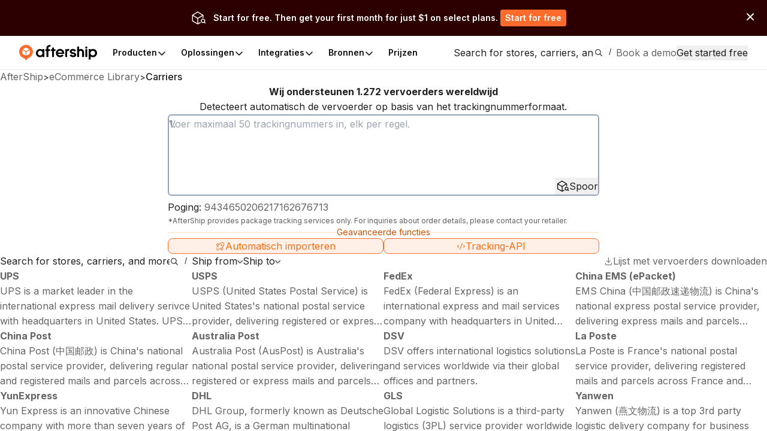

--- FILE ---
content_type: text/html; charset=utf-8
request_url: https://www.aftership.com/nl/carriers
body_size: 122362
content:
<!DOCTYPE html><html lang="nl" class="_3Ys1N9 V1mY0P LZEhBt _7X9vwn"><head><script>(function(w,i,g){w[g]=w[g]||[];if(typeof w[g].push=='function')w[g].push(i)})
(window,'GTM-5BRWNN25','google_tags_first_party');</script><script>(function(w,d,s,l){w[l]=w[l]||[];(function(){w[l].push(arguments);})('set', 'developer_id.dY2E1Nz', true);
		var f=d.getElementsByTagName(s)[0],
		j=d.createElement(s);j.async=true;j.src='/metrics/';
		f.parentNode.insertBefore(j,f);
		})(window,document,'script','dataLayer');</script><meta charSet="utf-8"/><meta name="viewport" content="width=device-width, initial-scale=1, maximum-scale=5"/><link rel="preload" as="image" href="https://files.am-usercontent.com/notification-center/834ce3eeaa2b41eeb5532139fc123f80/aftership_tracking_70b043ee-5a29-4262-8b00-8f4aa2dac7da.png"/><link rel="stylesheet" href="https://websites.am-static.com/ecommerce/_next/static/css/7615f5fc04de7153.css" crossorigin="anonymous" data-precedence="next"/><link rel="stylesheet" href="https://websites.am-static.com/ecommerce/_next/static/css/2e9f57df52853d9d.css" crossorigin="anonymous" data-precedence="next"/><link rel="stylesheet" href="https://websites.am-static.com/ecommerce/_next/static/css/550d82346ec8d8c8.css" crossorigin="anonymous" data-precedence="next"/><link rel="stylesheet" href="https://websites.am-static.com/ecommerce/_next/static/css/83bee0dd216280e8.css" crossorigin="anonymous" data-precedence="next"/><link rel="stylesheet" href="https://websites.am-static.com/ecommerce/_next/static/css/6a0bd6ae32b114a9.css" crossorigin="anonymous" data-precedence="next"/><link rel="stylesheet" href="https://websites.am-static.com/ecommerce/_next/static/css/9fd17a92a6ad4365.css" crossorigin="anonymous" data-precedence="next"/><link rel="stylesheet" href="https://websites.am-static.com/ecommerce/_next/static/css/79b9e8aa42f77978.css" crossorigin="anonymous" data-precedence="next"/><link rel="stylesheet" href="https://websites.am-static.com/ecommerce/_next/static/css/6219e0d2c89f196f.css" crossorigin="anonymous" data-precedence="next"/><link rel="stylesheet" href="https://websites.am-static.com/ecommerce/_next/static/css/f05d622f54bee7f3.css" crossorigin="anonymous" data-precedence="next"/><link rel="preload" as="script" fetchPriority="low" href="https://websites.am-static.com/ecommerce/_next/static/chunks/webpack-2371577487e665cb.js" crossorigin=""/><script src="https://websites.am-static.com/ecommerce/_next/static/chunks/7d90b5f6-f40d0694a0e809b3.js" async="" crossorigin=""></script><script src="https://websites.am-static.com/ecommerce/_next/static/chunks/7864-06649b7e363baa96.js" async="" crossorigin=""></script><script src="https://websites.am-static.com/ecommerce/_next/static/chunks/main-app-b4f32769db982921.js" async="" crossorigin=""></script><script src="https://websites.am-static.com/ecommerce/_next/static/chunks/app/layout-e8e4aa5d2e8e4c10.js" async="" crossorigin=""></script><script src="https://websites.am-static.com/ecommerce/_next/static/chunks/23a0b913-7d9962d27d65e32d.js" async="" crossorigin=""></script><script src="https://websites.am-static.com/ecommerce/_next/static/chunks/5753-0e01d8c721e04db9.js" async="" crossorigin=""></script><script src="https://websites.am-static.com/ecommerce/_next/static/chunks/5316-04d7572baf6d012e.js" async="" crossorigin=""></script><script src="https://websites.am-static.com/ecommerce/_next/static/chunks/227-684c208bb4371eb2.js" async="" crossorigin=""></script><script src="https://websites.am-static.com/ecommerce/_next/static/chunks/5504-6d08099137f9be8e.js" async="" crossorigin=""></script><script src="https://websites.am-static.com/ecommerce/_next/static/chunks/1866-500b7b7e5da6b9ae.js" async="" crossorigin=""></script><script src="https://websites.am-static.com/ecommerce/_next/static/chunks/6038-39a7897d57662613.js" async="" crossorigin=""></script><script src="https://websites.am-static.com/ecommerce/_next/static/chunks/1181-cda1688b6198cbc8.js" async="" crossorigin=""></script><script src="https://websites.am-static.com/ecommerce/_next/static/chunks/app/(pages)/layout-77a0e2afdf7f9d7a.js" async="" crossorigin=""></script><script src="https://websites.am-static.com/ecommerce/_next/static/chunks/app/(pages)/%5Blocale%5D/layout-d6be607fef832108.js" async="" crossorigin=""></script><script src="https://websites.am-static.com/ecommerce/_next/static/chunks/app/(pages)/error-8cce7fd3cd8cb660.js" async="" crossorigin=""></script><script src="https://websites.am-static.com/ecommerce/_next/static/chunks/2260-189a48eb119c7f07.js" async="" crossorigin=""></script><script src="https://websites.am-static.com/ecommerce/_next/static/chunks/9150-f3725c7679ecfb8c.js" async="" crossorigin=""></script><script src="https://websites.am-static.com/ecommerce/_next/static/chunks/6348-fa17188fc870510d.js" async="" crossorigin=""></script><script src="https://websites.am-static.com/ecommerce/_next/static/chunks/3626-23b9c3e005c31deb.js" async="" crossorigin=""></script><script src="https://websites.am-static.com/ecommerce/_next/static/chunks/2080-1affadbcbdadd2a0.js" async="" crossorigin=""></script><script src="https://websites.am-static.com/ecommerce/_next/static/chunks/9154-f7089960ec023e38.js" async="" crossorigin=""></script><script src="https://websites.am-static.com/ecommerce/_next/static/chunks/5612-f2d4a5cb72241c85.js" async="" crossorigin=""></script><script src="https://websites.am-static.com/ecommerce/_next/static/chunks/1210-4195ec0e7724b600.js" async="" crossorigin=""></script><script src="https://websites.am-static.com/ecommerce/_next/static/chunks/7394-28bab940a444aeb4.js" async="" crossorigin=""></script><script src="https://websites.am-static.com/ecommerce/_next/static/chunks/8478-861414b8af47eccf.js" async="" crossorigin=""></script><script src="https://websites.am-static.com/ecommerce/_next/static/chunks/8622-82aa4033b93936ba.js" async="" crossorigin=""></script><script src="https://websites.am-static.com/ecommerce/_next/static/chunks/1584-f9bfa8776f9007fd.js" async="" crossorigin=""></script><script src="https://websites.am-static.com/ecommerce/_next/static/chunks/3686-32c6852fc02ae2a5.js" async="" crossorigin=""></script><script src="https://websites.am-static.com/ecommerce/_next/static/chunks/7872-ae98400c2ab55914.js" async="" crossorigin=""></script><script src="https://websites.am-static.com/ecommerce/_next/static/chunks/3625-cf2657af09b35bbc.js" async="" crossorigin=""></script><script src="https://websites.am-static.com/ecommerce/_next/static/chunks/8409-c8de25bdff9d463d.js" async="" crossorigin=""></script><script src="https://websites.am-static.com/ecommerce/_next/static/chunks/5728-88e93cc2d6dde331.js" async="" crossorigin=""></script><script src="https://websites.am-static.com/ecommerce/_next/static/chunks/app/(pages)/%5Blocale%5D/carriers/page-f0a2b6a53f787193.js" async="" crossorigin=""></script><link rel="preload" href="https://www.googletagmanager.com/gtm.js?id=GTM-PRV3TML&amp;l=dataLayer" as="script"/><meta name="next-size-adjust" content=""/><link rel="preconnect" href="https://fonts.gstatic.com"/><link rel="preconnect" href="https://websites.am-static.com"/><link rel="preconnect" href="https://a.storyblok.com"/><link rel="preconnect" href="https://sdks.am-static.com"/><link rel="preconnect" href="https://www.googletagmanager.com"/><link rel="preconnect" href="https://www.google-analytics.com"/><link rel="preconnect" href="https://www.google.com"/><link rel="preconnect" href="https://www.gstatic.com"/><link rel="preconnect" href="https://js.hsforms.net"/><link rel="preconnect" href="https://forms.hsforms.com"/><meta name="theme-color" content="#ff6b2b"/><title>Ondersteuning 1272 Vervoerders  - AfterShip</title><meta name="description" content="Bekijk en download de lijst met vervoerders van AfterShip. Ondersteunt USPS, FedEx, DHL, UPS, TNT, EMS, ePacket-tracking en meer"/><meta name="application-name" content="eCommerce Library"/><link rel="author" href="https://ecommerce.aftership.com/"/><meta name="author" content="AfterShip Growth Team"/><link rel="manifest" href="/manifest.webmanifest"/><meta name="mobile-web-app-capable" content="yes"/><meta name="msapplication-config" content="https://www.aftership.com/browserconfig.xml"/><meta name="msapplication-TileImage" content="https://www.aftership.com/mstile-144x144.png"/><meta name="msapplication-TileColor" content="#fff"/><meta name="msapplication-navbutton-color" content="#ff6b2b"/><link rel="canonical" href="https://www.aftership.com/nl/carriers"/><link rel="alternate" hrefLang="x-default" href="https://www.aftership.com/carriers"/><link rel="alternate" hrefLang="en" href="https://www.aftership.com/carriers"/><link rel="alternate" hrefLang="es" href="https://www.aftership.com/es/carriers"/><link rel="alternate" hrefLang="fr" href="https://www.aftership.com/fr/carriers"/><link rel="alternate" hrefLang="de" href="https://www.aftership.com/de/carriers"/><link rel="alternate" hrefLang="it" href="https://www.aftership.com/it/carriers"/><link rel="alternate" hrefLang="nl" href="https://www.aftership.com/nl/carriers"/><link rel="alternate" hrefLang="ru" href="https://www.aftership.com/ru/carriers"/><link rel="alternate" hrefLang="zh-Hant" href="https://www.aftership.com/zh-hant/carriers"/><link rel="alternate" hrefLang="ja" href="https://www.aftership.com/ja/carriers"/><link rel="alternate" hrefLang="pt" href="https://www.aftership.com/pt/carriers"/><link rel="alternate" hrefLang="vi" href="https://www.aftership.com/vi/carriers"/><link rel="alternate" hrefLang="zh-Hans" href="https://www.aftership.com/zh-hans/carriers"/><link rel="alternate" hrefLang="sv" href="https://www.aftership.com/sv/carriers"/><link rel="alternate" hrefLang="ar" href="https://www.aftership.com/ar/carriers"/><link rel="alternate" hrefLang="hi" href="https://www.aftership.com/hi/carriers"/><link rel="alternate" hrefLang="he" href="https://www.aftership.com/he/carriers"/><link rel="alternate" hrefLang="el" href="https://www.aftership.com/el/carriers"/><link rel="alternate" hrefLang="id" href="https://www.aftership.com/id/carriers"/><link rel="alternate" hrefLang="pl" href="https://www.aftership.com/pl/carriers"/><link rel="alternate" hrefLang="th" href="https://www.aftership.com/th/carriers"/><link rel="alternate" hrefLang="tr" href="https://www.aftership.com/tr/carriers"/><link rel="alternate" hrefLang="ko" href="https://www.aftership.com/ko/carriers"/><link rel="alternate" hrefLang="fi" href="https://www.aftership.com/fi/carriers"/><link rel="alternate" hrefLang="ro" href="https://www.aftership.com/ro/carriers"/><link rel="alternate" hrefLang="da" href="https://www.aftership.com/da/carriers"/><link rel="alternate" hrefLang="hr" href="https://www.aftership.com/hr/carriers"/><link rel="alternate" hrefLang="ca" href="https://www.aftership.com/ca/carriers"/><link rel="alternate" hrefLang="bg" href="https://www.aftership.com/bg/carriers"/><link rel="alternate" hrefLang="cs" href="https://www.aftership.com/cs/carriers"/><link rel="alternate" hrefLang="lt" href="https://www.aftership.com/lt/carriers"/><link rel="alternate" hrefLang="uk" href="https://www.aftership.com/uk/carriers"/><link rel="alternate" hrefLang="nb" href="https://www.aftership.com/nb/carriers"/><link rel="alternate" hrefLang="hu" href="https://www.aftership.com/hu/carriers"/><link rel="alternate" hrefLang="sl" href="https://www.aftership.com/sl/carriers"/><link rel="alternate" hrefLang="ms" href="https://www.aftership.com/ms/carriers"/><link rel="alternate" hrefLang="et" href="https://www.aftership.com/et/carriers"/><link rel="alternate" hrefLang="lv" href="https://www.aftership.com/lv/carriers"/><link rel="alternate" hrefLang="sr" href="https://www.aftership.com/sr/carriers"/><link rel="alternate" hrefLang="sk" href="https://www.aftership.com/sk/carriers"/><meta name="mobile-web-app-capable" content="yes"/><meta name="apple-mobile-web-app-title" content="eCommerce Library"/><meta name="apple-mobile-web-app-status-bar-style" content="default"/><meta property="og:title" content="Ondersteuning 1272 Vervoerders  - AfterShip"/><meta property="og:description" content="Bekijk en download de lijst met vervoerders van AfterShip. Ondersteunt USPS, FedEx, DHL, UPS, TNT, EMS, ePacket-tracking en meer"/><meta property="og:url" content="https://www.aftership.com/carriers"/><meta property="og:image" content="https://s3.amazonaws.com/assets.aftership.com/img/aftership_facebook_share_thumbnail.png"/><meta property="og:type" content="website"/><meta name="twitter:card" content="summary_large_image"/><meta name="twitter:site" content="@aftership"/><meta name="twitter:title" content="Ondersteuning 1272 Vervoerders  - AfterShip"/><meta name="twitter:description" content="Bekijk en download de lijst met vervoerders van AfterShip. Ondersteunt USPS, FedEx, DHL, UPS, TNT, EMS, ePacket-tracking en meer"/><meta name="twitter:image" content="https://s3.amazonaws.com/assets.aftership.com/img/aftership_facebook_share_thumbnail.png"/><link rel="icon" href="https://websites.am-static.com/assets/brands/glyph/aftership-colored.svg" type="image/svg+xml"/><link rel="alternate icon" href="https://websites.am-static.com/assets/brands/glyph/aftership-colored.png" type="image/png" sizes="32x32"/><link rel="apple-touch-icon" href="https://www.aftership.com/apple-touch-icon-180x180.png" sizes="180x180"/><link rel="apple-touch-icon" href="https://www.aftership.com/apple-touch-icon-1024x1024.png" sizes="1024x1024"/><script src="https://websites.am-static.com/ecommerce/_next/static/chunks/polyfills-42372ed130431b0a.js" crossorigin="anonymous" noModule=""></script></head><body><div hidden=""><!--$--><!--/$--></div><script>((a,b,c,d,e,f,g,h)=>{let i=document.documentElement,j=["light","dark"];function k(b){var c;(Array.isArray(a)?a:[a]).forEach(a=>{let c="class"===a,d=c&&f?e.map(a=>f[a]||a):e;c?(i.classList.remove(...d),i.classList.add(b)):i.setAttribute(a,b)}),c=b,h&&j.includes(c)&&(i.style.colorScheme=c)}if(d)k(d);else try{let a=localStorage.getItem(b)||c,d=g&&"system"===a?window.matchMedia("(prefers-color-scheme: dark)").matches?"dark":"light":a;k(d)}catch(a){}})("class","theme","system",null,["light","dark"],null,true,true)</script><div data-is-root-theme="true" data-accent-color="orange" data-gray-color="slate" data-has-background="true" data-panel-background="solid" data-radius="small" data-scaling="100%" class="radix-themes"><div class="_18e38 _fb5fc"><a href="#content" class="visually-hidden" style="position:absolute;height:1px;width:1px;overflow:hidden;clip:rect(1px, 1px, 1px, 1px);color:red">Skip to main content</a><aside class="_b0c59" id="InstallAppBar"><div role="button" aria-label="Close" tabindex="0"><svg width="12" height="12" viewBox="0 0 20 20" fill="none" xmlns="http://www.w3.org/2000/svg" class="_ccb20"><path d="M11.7673 9.99978L19.6335 2.13355C19.8679 1.89917 19.9996 1.58128 19.9996 1.24981C19.9996 0.918338 19.8679 0.600445 19.6335 0.36606C19.3991 0.131676 19.0812 0 18.7498 0C18.4183 0 18.1004 0.131676 17.866 0.36606L9.99978 8.23229L2.13355 0.36606C2.0175 0.250005 1.87972 0.157945 1.72809 0.0951362C1.57645 0.0323275 1.41393 0 1.24981 0C1.08568 0 0.923161 0.0323275 0.771527 0.0951362C0.619893 0.157945 0.482116 0.250005 0.36606 0.36606C0.131676 0.600445 0 0.918338 0 1.24981C0 1.58128 0.131676 1.89917 0.36606 2.13355L8.23229 9.99978L0.36606 17.866C0.131676 18.1004 0 18.4183 0 18.7498C0 19.0812 0.131676 19.3991 0.36606 19.6335C0.600445 19.8679 0.918338 19.9996 1.24981 19.9996C1.58128 19.9996 1.89917 19.8679 2.13355 19.6335L9.99978 11.7673L17.866 19.6335C17.9818 19.75 18.1195 19.8424 18.2712 19.9055C18.4229 19.9686 18.5855 20.001 18.7498 20.001C18.914 20.001 19.0767 19.9686 19.2283 19.9055C19.38 19.8424 19.5177 19.75 19.6335 19.6335C19.7497 19.5175 19.8419 19.3798 19.9047 19.2281C19.9676 19.0765 20 18.9139 20 18.7498C20 18.5856 19.9676 18.423 19.9047 18.2714C19.8419 18.1197 19.7497 17.982 19.6335 17.866L11.7673 9.99978Z" fill="#666"></path></svg></div><a href="https://link.aftership.com/7TZA" target="_blank" rel="noopener" class="_511e8"><div class="_448db" role="img"></div><div class="_6f7b7">AfterShip Package Tracker</div><div class="_27c20">View</div></a><script>
try {
	const isClosed = sessionStorage.getItem('showBanner-InstallAppBar');
	if (isClosed === 'true') {
		document.getElementById('InstallAppBar').style.display = 'none';
	} 
} catch (error) {
	console.error('InstallAppBar get close status error:', error);
}
</script></aside><div class="www-ntc-top-banner" id="34da3eaa753947da9d62f68b5ad2eb8b" style="width:100%;height:auto;min-height:60px;padding:16px 20px;background-color:#2d0000" aria-label="top banner background image"><div class="www-ntc-top-banner-content"><img src="https://files.am-usercontent.com/notification-center/834ce3eeaa2b41eeb5532139fc123f80/aftership_tracking_70b043ee-5a29-4262-8b00-8f4aa2dac7da.png" alt="top banner main image" class="www-ntc-top-banner-content-left"/><div class="www-ntc-top-banner-content-right" style="color:#FFFFFF"><div class="www-ntc-top-banner-content-right-title">Start for free. Then get your first month for just $1 on select plans.</div><div class="www-ntc-top-banner-content-right-button"><style data-emotion="css 1w7cj8n">.css-1w7cj8n{color:#FFFFFF;background-color:#FF6B2B;border:unset;padding:0 8px;display:-webkit-inline-box;display:-webkit-inline-flex;display:-ms-inline-flexbox;display:inline-flex;-webkit-align-items:center;-webkit-box-align:center;-ms-flex-align:center;align-items:center;-webkit-box-pack:center;-ms-flex-pack:center;-webkit-justify-content:center;justify-content:center;-webkit-transition:background-color 0.3s,color 0.3s;transition:background-color 0.3s,color 0.3s;border-radius:4px;font-weight:600;font-size:14px;cursor:pointer;-webkit-text-decoration:unset;text-decoration:unset;text-wrap:no-wrap;}.css-1w7cj8n .arrow path{stroke:#FFFFFF;-webkit-transition:stroke 0.3s;transition:stroke 0.3s;}.css-1w7cj8n:hover{background-color:color-mix(
			in lch,
			#FF6B2B 80%,
			#ffffff
		)!important;color:#FFFFFF;}</style><a href="https://www.aftership.com/sso/authorize?continue=register&amp;pd=tracking&amp;as_signup_cta=top-banner" class="css-1w7cj8n"><span>Start for free</span></a></div></div></div><div class="www-ntc-top-banner-normal-close"><svg width="20" height="20" viewBox="0 0 20 20" fill="none" xmlns="http://www.w3.org/2000/svg" class="www-ntc-close-button"><path fill-rule="evenodd" clip-rule="evenodd" d="M4.33723 15.8426C3.97111 15.4765 3.97111 14.8829 4.33723 14.5168L14.5171 4.33687C14.8832 3.97076 15.4768 3.97076 15.843 4.33687C16.2091 4.70299 16.2091 5.29658 15.843 5.6627L5.66305 15.8426C5.29694 16.2087 4.70335 16.2087 4.33723 15.8426Z" fill="white"></path><path fill-rule="evenodd" clip-rule="evenodd" d="M15.8431 15.841C15.477 16.2071 14.8834 16.2071 14.5173 15.841L4.33736 5.66109C3.97125 5.29498 3.97125 4.70138 4.33736 4.33527C4.70348 3.96915 5.29707 3.96915 5.66319 4.33527L15.8431 14.5152C16.2092 14.8813 16.2092 15.4749 15.8431 15.841Z" fill="white"></path></svg></div></div><script>
try {
	const isClosed = sessionStorage.getItem('top_banner_close_status_34da3eaa753947da9d62f68b5ad2eb8b');
	if (isClosed === 'true') {
		document.getElementById('34da3eaa753947da9d62f68b5ad2eb8b').style.display = 'none';
	} 

	const topBanner = document.querySelector('.www-ntc-top-banner');
	if(topBanner && false) {
		const topBannerHeight = topBanner?.clientHeight + 'px';
		document.documentElement.style.setProperty('--push-center-top-banner-height', topBannerHeight);
	}
	
} catch (error) {
	console.error('top banner get close status error:', error);
}
</script><div class="_47c23 navigation" style="--menu-count:5"><div class="_c21d1 rRD60H _35743"><div style="max-width:var(--container-max-width);width:100%"><div class="_2a971 _83d53 _f4543 _e4160 _ef9d6 _5d266" style="overflow:hidden"><div class="stack-item _3cd08 _5d266"><div class="_2a971 _83d53 _e4160 _5d266" style="gap:32px"><div class="stack-item _3cd08 _5d266"><a href="https://www.aftership.com/nl/?as_source=www.aftership.com%2Fnl%2Fcarriers" class="_29b64" aria-label="AfterShip" style="background-image:var(--logo-background);background-size:contain;background-position:left;background-repeat:no-repeat;height:26px;width:140px;display:block;box-sizing:border-box"></a></div><div class="stack-item _3cd08 _5d266"><div class="_2a971 _82baa _e4160 _5d266"><div class="stack-item _3cd08 _5d266"><nav aria-label="Main" data-orientation="horizontal" dir="ltr" class="_4af62"><div style="position:relative"><ul data-orientation="horizontal" class="_ea2d5" dir="ltr"><li><button id="radix-_R_pb59fdb_-trigger-Producten" data-state="closed" aria-expanded="false" aria-controls="radix-_R_pb59fdb_-content-Producten" class="_1d2b8" data-radix-collection-item=""><p class="">Producten</p><svg width="16" height="16" viewBox="0 0 16 16" fill="none" xmlns="http://www.w3.org/2000/svg" class="_f03ae"><path d="M3 6L7.82322 10.8232C7.92085 10.9209 8.07915 10.9209 8.17678 10.8232L13 6" stroke="black" stroke-width="1.5" stroke-linecap="round"></path></svg></button><div id="radix-_R_pb59fdb_-content-Producten" aria-labelledby="radix-_R_pb59fdb_-trigger-Producten" data-orientation="horizontal" data-state="closed" class="_138f6" aria-hidden="true" style="pointer-events:none" dir="ltr"><div style="grid-template-columns:1fr auto" class="_1b15d"><div><div style="margin-right:24px;grid-template-columns:828fr 452fr" class="_1b15d"><ul class="_d3c1f" style="list-style:none"><div><div class="_2a971 _82baa _5d266"><div class="stack-item _3cd08 _5d266"><p class="_569f2 font-weight-bold _3d33b">SUITE NA AANKOOP</p></div></div><div style="padding-left:0;list-style:none;gap:24px;grid-template-columns:280fr 250fr 250fr" class="_1b15d"><li><a href="https://www.aftership.com/nl/tracking?as_source=www.aftership.com%2Fnl%2Fcarriers&amp;as_source_cta=top-nav-Tracking" class="_c030c _29b64" data-cat-target="top-nav-Tracking"><div style="align-items:start;grid-template-columns:auto 1fr;gap:8px" class="_1b15d _27419"><div id="lazy-load-image" style="width:24px;height:24px;background-image:url(https://websites.am-static.com/assets/brands/glyph/aftership_tracking.svg);background-size:cover;background-position:center;background-repeat:no-repeat" title="Tracking"></div><p class="_bede6" style="font-weight:600">Tracking</p></div><p class="_51d7f">Software voor het volgen van zendingen</p></a></li><li><a href="https://www.aftership.com/nl/returns?as_source=www.aftership.com%2Fnl%2Fcarriers&amp;as_source_cta=top-nav-Returns" class="_c030c _29b64" data-cat-target="top-nav-Returns"><div style="align-items:start;grid-template-columns:auto 1fr;gap:8px" class="_1b15d _27419"><div id="lazy-load-image" style="width:24px;height:24px;background-image:url(https://websites.am-static.com/assets/brands/glyph/aftership_returns.svg);background-size:cover;background-position:center;background-repeat:no-repeat" title="Returns"></div><p class="_bede6" style="font-weight:600">Returns</p></div><p class="_51d7f">Returns beheersoftware</p></a></li><li><a href="https://www.aftership.com/nl/shipping?as_source=www.aftership.com%2Fnl%2Fcarriers&amp;as_source_cta=top-nav-Shipping" class="_c030c _29b64" data-cat-target="top-nav-Shipping"><div style="align-items:start;grid-template-columns:auto 1fr;gap:8px" class="_1b15d _27419"><div id="lazy-load-image" style="width:24px;height:24px;background-image:url(https://websites.am-static.com/assets/brands/glyph/aftership_shipping.svg);background-size:cover;background-position:center;background-repeat:no-repeat" title="Garantie"></div><p class="_bede6" style="font-weight:600">Garantie</p></div><p class="_51d7f">Warranty-beheersoftware</p></a></li><li><a href="https://www.aftership.com/nl/edd?as_source=www.aftership.com%2Fnl%2Fcarriers&amp;as_source_cta=top-nav-AI+EDD" class="_c030c _29b64" data-cat-target="top-nav-AI EDD"><div style="align-items:start;grid-template-columns:auto 1fr;gap:8px" class="_1b15d _27419"><div id="lazy-load-image" style="width:24px;height:24px;background-image:url(https://websites.am-static.com/assets/brands/glyph/aftership_edd.svg);background-size:cover;background-position:center;background-repeat:no-repeat" title="AI EDD"></div><p class="_bede6" style="font-weight:600">AI EDD</p></div><p class="_51d7f">AI-gestuurde software voor leveringsvoorspelling</p></a></li><li><a href="https://www.aftership.com/nl/warranty?as_source=www.aftership.com%2Fnl%2Fcarriers&amp;as_source_cta=top-nav-Warranty" class="_c030c _29b64" data-cat-target="top-nav-Warranty"><div style="align-items:start;grid-template-columns:auto 1fr;gap:8px" class="_1b15d _27419"><div id="lazy-load-image" style="width:24px;height:24px;background-image:url(https://websites.am-static.com/assets/brands/glyph/aftership_warranty.svg);background-size:cover;background-position:center;background-repeat:no-repeat" title="Garantie"></div><p class="_bede6" style="font-weight:600">Garantie</p></div><p class="_51d7f">Warranty-beheersoftware</p></a></li></div></div></ul><ul class="_d3c1f" style="list-style:none"><div class="_f8a58" style="margin:0 64px"></div><div><div class="_2a971 _82baa _5d266"><div class="stack-item _3cd08 _5d266"><p class="_569f2 font-weight-bold _3d33b">CONNECTOR VOOR MARKTPLAATSEN</p></div></div><div style="padding-left:0;list-style:none;gap:24px;grid-template-columns:undefined" class="_1b15d"><li><a href="https://www.aftership.com/nl/feed?as_source=www.aftership.com%2Fnl%2Fcarriers&amp;as_source_cta=top-nav-Feed+for+TikTok+Shop" class="_c030c _29b64" data-cat-target="top-nav-Feed for TikTok Shop"><div style="align-items:start;grid-template-columns:auto 1fr;gap:8px" class="_1b15d _27419"><div id="lazy-load-image" style="width:24px;height:24px;background-image:url(https://a.storyblok.com/f/79434/24x24/518e924379/tiktok-shop.svg);background-size:cover;background-position:center;background-repeat:no-repeat" title="Feed voor TikTok Shop"></div><p class="_bede6" style="font-weight:600">Feed voor TikTok Shop</p></div><p class="_51d7f">TikTok Shop-beheersoftware</p></a></li><li><a href="https://www.aftership.com/nl/lp/reach-shein-marketplace?as_source=www.aftership.com%2Fnl%2Fcarriers&amp;as_source_cta=top-nav-Feed+for+SHEIN+Marketplace" class="_c030c _29b64" data-cat-target="top-nav-Feed for SHEIN Marketplace"><div style="align-items:start;grid-template-columns:auto 1fr;gap:8px" class="_1b15d _27419"><div id="lazy-load-image" style="width:24px;height:24px;background-image:url(https://a.storyblok.com/f/79434/24x24/58c061f634/shein.svg);background-size:cover;background-position:center;background-repeat:no-repeat" title="Feed voor SHEIN Marketplace"></div><p class="_bede6" style="font-weight:600">Feed voor SHEIN Marketplace</p></div><p class="_51d7f">SHEIN marktplaatsbeheersoftware</p></a></li></div></div></ul></div></div></div><a href="https://www.aftership.com/nl/ai?as_source=www.aftership.com%2Fnl%2Fcarriers&amp;as_source_cta=top-nav-bottom-AfterShip+Intelligence" class="_d4886 _29b64" data-cat-target="top-nav-bottom-AfterShip Intelligence"><div class="_09d66"><div class="_3d33b"><span><img style="object-fit:cover;width:24px;height:24px" src="//a.storyblok.com/f/79434/29x28/b89945f3ce/topbar-ai-home-page-icon.svg" alt="//a.storyblok.com/f/79434/29x28/b89945f3ce/topbar-ai-home-page-icon.svg" loading="lazy"/></span><span class="_4ce24">AfterShip Intelligentie</span></div><div><span class="_5c70a">AI-gestuurde e-commerce-intelligentie voor uitzonderlijke klantervaringen</span></div></div></a></div></li><li><button id="radix-_R_pb59fdb_-trigger-Oplossingen" data-state="closed" aria-expanded="false" aria-controls="radix-_R_pb59fdb_-content-Oplossingen" class="_1d2b8" data-radix-collection-item=""><p class="">Oplossingen</p><svg width="16" height="16" viewBox="0 0 16 16" fill="none" xmlns="http://www.w3.org/2000/svg" class="_f03ae"><path d="M3 6L7.82322 10.8232C7.92085 10.9209 8.07915 10.9209 8.17678 10.8232L13 6" stroke="black" stroke-width="1.5" stroke-linecap="round"></path></svg></button><div id="radix-_R_pb59fdb_-content-Oplossingen" aria-labelledby="radix-_R_pb59fdb_-trigger-Oplossingen" data-orientation="horizontal" data-state="closed" class="_138f6" aria-hidden="true" style="pointer-events:none" dir="ltr"><div style="grid-template-columns:1fr auto" class="_1b15d"><div><div style="margin-right:24px;grid-template-columns:1fr 1.23fr" class="_1b15d"><ul class="_d3c1f" style="list-style:none"><div><div class="_2a971 _82baa _5d266"><div class="stack-item _3cd08 _5d266"><p class="_569f2 font-weight-bold _3d33b">INDUSTRIEËN</p></div></div><div style="padding-left:0;list-style:none;gap:24px" class="_1b15d _cd5a8"><li><a href="https://www.aftership.com/nl/solutions/retail-brands?as_source=www.aftership.com%2Fnl%2Fcarriers&amp;as_source_cta=top-nav-Branded+Retail" class="_c030c _29b64" data-cat-target="top-nav-Branded Retail"><div style="align-items:start;grid-template-columns:auto 1fr;gap:8px" class="_1b15d _27419"><div id="lazy-load-image" style="width:24px;height:24px;background-image:url(https://a.storyblok.com/f/79434/24x24/072bd201ea/cart.svg);background-size:cover;background-position:center;background-repeat:no-repeat" title="Merkdetailhandel"></div><p class="_bede6" style="font-weight:600">Merkdetailhandel</p></div><p class="_51d7f">Verhoog de klantloyaliteit met een gestroomlijnde ervaring na aankoop.</p></a></li><li><a href="https://www.aftership.com/nl/solutions/marketplace?as_source=www.aftership.com%2Fnl%2Fcarriers&amp;as_source_cta=top-nav-Marketplace" class="_c030c _29b64" data-cat-target="top-nav-Marketplace"><div style="align-items:start;grid-template-columns:auto 1fr;gap:8px" class="_1b15d _27419"><div id="lazy-load-image" style="width:24px;height:24px;background-image:url(https://a.storyblok.com/f/79434/20x20/e2f25e7662/shop.svg);background-size:cover;background-position:center;background-repeat:no-repeat" title="Marktplaats"></div><p class="_bede6" style="font-weight:600">Marktplaats</p></div><p class="_51d7f">Verbeter de strategie van uw vervoerder en beheer de prestaties van uw verkoper beter.</p></a></li><li><a href="https://www.aftership.com/nl/solutions/logistics-3pl?as_source=www.aftership.com%2Fnl%2Fcarriers&amp;as_source_cta=top-nav-Logistics+%26+3PL" class="_c030c _29b64" data-cat-target="top-nav-Logistics &amp; 3PL"><div style="align-items:start;grid-template-columns:auto 1fr;gap:8px" class="_1b15d _27419"><div id="lazy-load-image" style="width:24px;height:24px;background-image:url(https://a.storyblok.com/f/79434/24x24/fe79c5547d/express.svg);background-size:cover;background-position:center;background-repeat:no-repeat" title="Logistiek &amp; 3PL"></div><p class="_bede6" style="font-weight:600">Logistiek &amp; 3PL</p></div><p class="_51d7f">Verminder de operationele kosten en vergroot het vertrouwen bij uw retailpartners.</p></a></li></div></div></ul><ul class="_d3c1f" style="list-style:none"><div class="_f8a58" style="margin:0 40px"></div><div style="display:flex;gap:24px;flex-direction:column"><div><div class="_2a971 _82baa _5d266"><div class="stack-item _3cd08 _5d266"><p class="_569f2 font-weight-bold _3d33b">GEBRUIKSCASES</p></div></div><div style="padding-left:0;list-style:none;gap:24px" class="_1b15d _cd5a8"><li><a href="https://www.aftership.com/nl/parser?as_source=www.aftership.com%2Fnl%2Fcarriers&amp;as_source_cta=top-nav-AI+email+parser" class="_c030c _29b64" data-cat-target="top-nav-AI email parser"><div style="align-items:start;grid-template-columns:auto 1fr;gap:8px" class="_1b15d _27419"><div id="lazy-load-image" style="width:24px;height:24px;background-image:url(https://a.storyblok.com/f/79434/24x24/394f1120fa/email-star.svg);background-size:cover;background-position:center;background-repeat:no-repeat" title="AI-e-mailparser"></div><p class="_bede6" style="font-weight:600">AI-e-mailparser</p></div><p class="_51d7f">Laat uw e-commercebedrijf groeien met data-inzichten</p></a></li><li><a href="https://www.aftership.com/nl/personalization?as_source=www.aftership.com%2Fnl%2Fcarriers&amp;as_source_cta=top-nav-AI+product+discovery" class="_c030c _29b64" data-cat-target="top-nav-AI product discovery"><div style="align-items:start;grid-template-columns:auto 1fr;gap:8px" class="_1b15d _27419"><div id="lazy-load-image" style="width:24px;height:24px;background-image:url(https://a.storyblok.com/f/79434/24x24/90de11739b/search-ai.svg);background-size:cover;background-position:center;background-repeat:no-repeat" title="AI-productontdekking"></div><p class="_bede6" style="font-weight:600">AI-productontdekking</p></div><p class="_51d7f">Hypergepersonaliseerde winkelervaringen</p></a></li></div></div><div><div class="_2a971 _82baa _5d266"><div class="stack-item _3cd08 _5d266"><p class="_569f2 font-weight-bold _3d33b">PLATFORMS</p></div></div><div style="padding-left:0;list-style:none;gap:24px" class="_1b15d _cd5a8"><li><a href="https://www.aftership.com/nl/solutions/shopify?as_source=www.aftership.com%2Fnl%2Fcarriers&amp;as_source_cta=top-nav-Shopify" class="_c030c _29b64" data-cat-target="top-nav-Shopify"><div style="align-items:start;grid-template-columns:auto 1fr;gap:8px" class="_1b15d _27419"><div id="lazy-load-image" style="width:24px;height:24px;background-image:url(https://a.storyblok.com/f/79434/32x33/033b673fac/shopify.svg);background-size:cover;background-position:center;background-repeat:no-repeat" title="Shopify"></div><p class="_bede6" style="font-weight:600">Shopify</p></div><p class="_51d7f">Zorg dat uw klanten langer behouden blijven door ze na aankoop te betrekken in uw Shopify-winkel.</p></a></li><li><a href="https://www.aftership.com/nl/solutions/salesforce-commerce-cloud?as_source=www.aftership.com%2Fnl%2Fcarriers&amp;as_source_cta=top-nav-Salesforce+Commerce+Cloud+%28SFCC%29" class="_c030c _29b64" data-cat-target="top-nav-Salesforce Commerce Cloud (SFCC)"><div style="align-items:start;grid-template-columns:auto 1fr;gap:8px" class="_1b15d _27419"><div id="lazy-load-image" style="width:24px;height:24px;background-image:url(https://a.storyblok.com/f/79434/24x24/4fac09a4c3/salesforce-commerce-cloud-logo.svg);background-size:cover;background-position:center;background-repeat:no-repeat" title="Salesforce Commerce Cloud (SFCC)"></div><p class="_bede6" style="font-weight:600">Salesforce Commerce Cloud (SFCC)</p></div><p class="_51d7f">Verhoog de klantloyaliteit met een gestroomlijnde ervaring na aankoop.</p></a></li></div></div></div></ul></div></div><a href="https://www.aftership.com/nl/apple-wallet-order-tracking?as_source=www.aftership.com%2Fnl%2Fcarriers&amp;as_source_cta=top-nav-promotion-Seamless+Order+Tracking+in+Apple+Wallet" class="_6cbbd _29b64" data-cat-target="top-nav-promotion-Seamless Order Tracking in Apple Wallet"><div class="_2a971 _e5379 _83d53 _5d266" style="gap:12px"><div class="stack-item _3cd08 _5d266"><p class="_569f2">Naadloze ordertracking in Apple Wallet</p></div><div class="stack-item _3cd08 _5d266"><div class="_f3a12" id="lazy-load-image" style="width:100%;height:170px;background-image:url(https://a.storyblok.com/f/79434/1048x680/f387007973/apple-wallet-tracking-navbar.png/m//0x510/smart);background-size:cover;background-position:center;background-repeat:no-repeat" title="Naadloze ordertracking in Apple Wallet"></div></div><div class="stack-item _3cd08 _5d266"><p class="_e9620" style="font-size:12px">Uw klanten kunnen nu bestelgegevens toevoegen en de trackinginformatie van hun bestelling bekijken in Apple Wallet.</p></div><div class="stack-item _3cd08 _5d266"><p class="_e9620 _05ea9">Meer informatie</p></div></div></a></div></div></li><li><button id="radix-_R_pb59fdb_-trigger-Integraties" data-state="closed" aria-expanded="false" aria-controls="radix-_R_pb59fdb_-content-Integraties" class="_1d2b8" data-radix-collection-item=""><p class="">Integraties</p><svg width="16" height="16" viewBox="0 0 16 16" fill="none" xmlns="http://www.w3.org/2000/svg" class="_f03ae"><path d="M3 6L7.82322 10.8232C7.92085 10.9209 8.07915 10.9209 8.17678 10.8232L13 6" stroke="black" stroke-width="1.5" stroke-linecap="round"></path></svg></button><div id="radix-_R_pb59fdb_-content-Integraties" aria-labelledby="radix-_R_pb59fdb_-trigger-Integraties" data-orientation="horizontal" data-state="closed" class="_138f6" aria-hidden="true" style="pointer-events:none" dir="ltr"><div style="grid-template-columns:1fr auto" class="_1b15d"><div><div style="grid-template-columns:repeat(auto-fit, minmax(240px, 1fr))" class="_1b15d"><div><div class="_2a971 _82baa _5d266"><div class="stack-item _3cd08 _5d266"><p class="_569f2 font-weight-bold _16701">1.200+ vervoerders</p></div></div><ul class="_c8c5d" style="padding-left:0"><li><a href="https://www.aftership.com/nl/integrations/carriers/fedex?as_source=www.aftership.com%2Fnl%2Fcarriers&amp;as_source_cta=top-nav-FedEx" class="_c030c _29b64" data-cat-target="top-nav-FedEx"><div style="align-items:start;grid-template-columns:auto 1fr;gap:8px" class="_1b15d _27419"><div id="lazy-load-image" style="width:24px;height:24px;background-image:url(https://a.storyblok.com/f/79434/32x32/40bb1fe852/fedex.svg);background-size:cover;background-position:center;background-repeat:no-repeat" title="FedEx"></div><p class="_bede6" style="font-weight:400">FedEx</p></div></a></li><li><a href="https://www.aftership.com/nl/integrations/carriers/ups?as_source=www.aftership.com%2Fnl%2Fcarriers&amp;as_source_cta=top-nav-UPS" class="_c030c _29b64" data-cat-target="top-nav-UPS"><div style="align-items:start;grid-template-columns:auto 1fr;gap:8px" class="_1b15d _27419"><div id="lazy-load-image" style="width:24px;height:24px;background-image:url(https://a.storyblok.com/f/79434/x/0a0e8b9155/ups.svg);background-size:cover;background-position:center;background-repeat:no-repeat" title="UPS"></div><p class="_bede6" style="font-weight:400">UPS</p></div></a></li><li><a href="https://www.aftership.com/nl/integrations/carriers/dhl?as_source=www.aftership.com%2Fnl%2Fcarriers&amp;as_source_cta=top-nav-DHL" class="_c030c _29b64" data-cat-target="top-nav-DHL"><div style="align-items:start;grid-template-columns:auto 1fr;gap:8px" class="_1b15d _27419"><div id="lazy-load-image" style="width:24px;height:24px;background-image:url(https://a.storyblok.com/f/79434/x/06704b55d0/dhl.svg);background-size:cover;background-position:center;background-repeat:no-repeat" title="DHL"></div><p class="_bede6" style="font-weight:400">DHL</p></div></a></li><li><a href="https://www.aftership.com/nl/integrations/carriers/usps?as_source=www.aftership.com%2Fnl%2Fcarriers&amp;as_source_cta=top-nav-USPS" class="_c030c _29b64" data-cat-target="top-nav-USPS"><div style="align-items:start;grid-template-columns:auto 1fr;gap:8px" class="_1b15d _27419"><div id="lazy-load-image" style="width:24px;height:24px;background-image:url(https://a.storyblok.com/f/79434/512x512/e839d1ddf1/usps.svg);background-size:cover;background-position:center;background-repeat:no-repeat" title="VVNQW"></div><p class="_bede6" style="font-weight:400">VVNQW</p></div></a></li><li><a href="https://www.aftership.com/nl/integrations/carriers/gls?as_source=www.aftership.com%2Fnl%2Fcarriers&amp;as_source_cta=top-nav-GLS" class="_c030c _29b64" data-cat-target="top-nav-GLS"><div style="align-items:start;grid-template-columns:auto 1fr;gap:8px" class="_1b15d _27419"><div id="lazy-load-image" style="width:24px;height:24px;background-image:url(https://a.storyblok.com/f/79434/32x32/ca03873468/gls.svg);background-size:cover;background-position:center;background-repeat:no-repeat" title="GLS"></div><p class="_bede6" style="font-weight:400">GLS</p></div></a></li><a href="https://www.aftership.com/nl/integrations/carriers?as_source=www.aftership.com%2Fnl%2Fcarriers&amp;as_source_cta=top-nav-All+carriers" class="_16aad _29b64 _e027e" data-cat-target="top-nav-All carriers"><div class="_2a971 _d58bd _e4160 _5d266 _432e4"><div class="stack-item _3cd08 _5d266"><p class="_e9620">Alle vervoerders</p></div><div class="stack-item _3cd08 _5d266"><div class="_32a0a">&gt;</div></div></div></a></ul></div><div><div class="_2a971 _82baa _5d266"><div class="stack-item _3cd08 _5d266"><p class="_569f2 font-weight-bold _16701">e-commerceplatforms</p></div></div><ul class="_c8c5d" style="padding-left:0"><li><a href="https://www.aftership.com/nl/integrations/shopify?as_source=www.aftership.com%2Fnl%2Fcarriers&amp;as_source_cta=top-nav-Shopify" class="_c030c _29b64" data-cat-target="top-nav-Shopify"><div style="align-items:start;grid-template-columns:auto 1fr;gap:8px" class="_1b15d _27419"><div id="lazy-load-image" style="width:24px;height:24px;background-image:url(https://a.storyblok.com/f/79434/29x32/48f96f2f94/shopify-logo.svg);background-size:cover;background-position:center;background-repeat:no-repeat" title="Shopify"></div><p class="_bede6" style="font-weight:400">Shopify</p></div></a></li><li><a href="https://www.aftership.com/nl/integrations/sfcc?as_source=www.aftership.com%2Fnl%2Fcarriers&amp;as_source_cta=top-nav-Salesforce" class="_c030c _29b64" data-cat-target="top-nav-Salesforce"><div style="align-items:start;grid-template-columns:auto 1fr;gap:8px" class="_1b15d _27419"><div id="lazy-load-image" style="width:24px;height:24px;background-image:url(https://a.storyblok.com/f/79434/32x33/8b5bb06aa9/salesforce.svg);background-size:cover;background-position:center;background-repeat:no-repeat" title="Verkooppunt"></div><p class="_bede6" style="font-weight:400">Verkooppunt</p></div></a></li><li><a href="https://www.aftership.com/nl/integrations/magento-2?as_source=www.aftership.com%2Fnl%2Fcarriers&amp;as_source_cta=top-nav-Magento+2" class="_c030c _29b64" data-cat-target="top-nav-Magento 2"><div style="align-items:start;grid-template-columns:auto 1fr;gap:8px" class="_1b15d _27419"><div id="lazy-load-image" style="width:24px;height:24px;background-image:url(https://a.storyblok.com/f/79434/x/531aedb4de/magento.svg);background-size:cover;background-position:center;background-repeat:no-repeat" title="Magento 2"></div><p class="_bede6" style="font-weight:400">Magento 2</p></div></a></li><li><a href="https://www.aftership.com/nl/integrations/bigcommerce?as_source=www.aftership.com%2Fnl%2Fcarriers&amp;as_source_cta=top-nav-BigCommerce" class="_c030c _29b64" data-cat-target="top-nav-BigCommerce"><div style="align-items:start;grid-template-columns:auto 1fr;gap:8px" class="_1b15d _27419"><div id="lazy-load-image" style="width:24px;height:24px;background-image:url(https://a.storyblok.com/f/79434/x/fb642fa04c/bigcommerce.svg);background-size:cover;background-position:center;background-repeat:no-repeat" title="BigCommerce"></div><p class="_bede6" style="font-weight:400">BigCommerce</p></div></a></li><li><a href="https://www.aftership.com/nl/integrations/amazon?as_source=www.aftership.com%2Fnl%2Fcarriers&amp;as_source_cta=top-nav-Amazon+Seller+Central" class="_c030c _29b64" data-cat-target="top-nav-Amazon Seller Central"><div style="align-items:start;grid-template-columns:auto 1fr;gap:8px" class="_1b15d _27419"><div id="lazy-load-image" style="width:24px;height:24px;background-image:url(https://a.storyblok.com/f/79434/x/f1dd34bda4/amazon.svg);background-size:cover;background-position:center;background-repeat:no-repeat" title="Amazon Verkoper Centraal"></div><p class="_bede6" style="font-weight:400">Amazon Verkoper Centraal</p></div></a></li><a href="https://www.aftership.com/nl/integrations/search?category=ecommerce-platform&amp;as_source=www.aftership.com%2Fnl%2Fcarriers&amp;as_source_cta=top-nav-All+eCommerce+platforms" class="_16aad _29b64 _e027e" data-cat-target="top-nav-All eCommerce platforms"><div class="_2a971 _d58bd _e4160 _5d266 _432e4"><div class="stack-item _3cd08 _5d266"><p class="_e9620">Alle e-commerceplatforms</p></div><div class="stack-item _3cd08 _5d266"><div class="_32a0a">&gt;</div></div></div></a></ul></div><div><div class="_2a971 _82baa _5d266"><div class="stack-item _3cd08 _5d266"><p class="_569f2 font-weight-bold _16701">Technologiepartners</p></div></div><ul class="_c8c5d" style="padding-left:0"><li><a href="https://www.aftership.com/nl/integrations/klaviyo?as_source=www.aftership.com%2Fnl%2Fcarriers&amp;as_source_cta=top-nav-Klaviyo" class="_c030c _29b64" data-cat-target="top-nav-Klaviyo"><div style="align-items:start;grid-template-columns:auto 1fr;gap:8px" class="_1b15d _27419"><div id="lazy-load-image" style="width:24px;height:24px;background-image:url(https://a.storyblok.com/f/135990/x/6db3d97beb/klaviyo.svg);background-size:cover;background-position:center;background-repeat:no-repeat" title="Claviyo"></div><p class="_bede6" style="font-weight:400">Claviyo</p></div></a></li><li><a href="https://www.aftership.com/nl/integrations/attentive?as_source=www.aftership.com%2Fnl%2Fcarriers&amp;as_source_cta=top-nav-Attentive" class="_c030c _29b64" data-cat-target="top-nav-Attentive"><div style="align-items:start;grid-template-columns:auto 1fr;gap:8px" class="_1b15d _27419"><div id="lazy-load-image" style="width:24px;height:24px;background-image:url(https://a.storyblok.com/f/135990/x/bf63b65397/attentive.svg);background-size:cover;background-position:center;background-repeat:no-repeat" title="Aandachtig"></div><p class="_bede6" style="font-weight:400">Aandachtig</p></div></a></li><li><a href="https://www.aftership.com/nl/integrations/gorgias?as_source=www.aftership.com%2Fnl%2Fcarriers&amp;as_source_cta=top-nav-Gorgias" class="_c030c _29b64" data-cat-target="top-nav-Gorgias"><div style="align-items:start;grid-template-columns:auto 1fr;gap:8px" class="_1b15d _27419"><div id="lazy-load-image" style="width:24px;height:24px;background-image:url(https://a.storyblok.com/f/135990/x/fbed0ecede/gorgias.svg);background-size:cover;background-position:center;background-repeat:no-repeat" title="Gorgias"></div><p class="_bede6" style="font-weight:400">Gorgias</p></div></a></li><li><a href="https://www.aftership.com/nl/integrations/yotpo?as_source=www.aftership.com%2Fnl%2Fcarriers&amp;as_source_cta=top-nav-Yotpo" class="_c030c _29b64" data-cat-target="top-nav-Yotpo"><div style="align-items:start;grid-template-columns:auto 1fr;gap:8px" class="_1b15d _27419"><div id="lazy-load-image" style="width:24px;height:24px;background-image:url(https://a.storyblok.com/f/79434/32x32/5e58d98760/yotpo-logo-favicon.svg);background-size:cover;background-position:center;background-repeat:no-repeat" title="Yotpo"></div><p class="_bede6" style="font-weight:400">Yotpo</p></div></a></li><li><a href="https://www.aftership.com/nl/integrations/shipbob?as_source=www.aftership.com%2Fnl%2Fcarriers&amp;as_source_cta=top-nav-Shipbob" class="_c030c _29b64" data-cat-target="top-nav-Shipbob"><div style="align-items:start;grid-template-columns:auto 1fr;gap:8px" class="_1b15d _27419"><div id="lazy-load-image" style="width:24px;height:24px;background-image:url(https://a.storyblok.com/f/135990/x/682374f951/shipbob.svg);background-size:cover;background-position:center;background-repeat:no-repeat" title="Scheepsbob"></div><p class="_bede6" style="font-weight:400">Scheepsbob</p></div></a></li><a href="https://www.aftership.com/nl/integrations?as_source=www.aftership.com%2Fnl%2Fcarriers&amp;as_source_cta=top-nav-All+technology+partners" class="_16aad _29b64 _e027e" data-cat-target="top-nav-All technology partners"><div class="_2a971 _d58bd _e4160 _5d266 _432e4"><div class="stack-item _3cd08 _5d266"><p class="_e9620">Alle technologiepartners</p></div><div class="stack-item _3cd08 _5d266"><div class="_32a0a">&gt;</div></div></div></a></ul></div></div></div><a href="https://www.aftership.com/nl/bfcm-resources?utm_content=top-nav-integration-bfcm&amp;as_source=www.aftership.com%2Fnl%2Fcarriers&amp;as_source_cta=top-nav-promotion-top-nav-intergrations-bfcm2025" class="_6cbbd _29b64" data-cat-target="top-nav-promotion-top-nav-intergrations-bfcm2025"><div class="_2a971 _e5379 _83d53 _5d266" style="gap:12px"><div class="stack-item _3cd08 _5d266"><p class="_569f2">Verander de chaos van BFCM in groei gedurende het hele jaar.</p></div><div class="stack-item _3cd08 _5d266"><div class="_f3a12" id="lazy-load-image" style="width:100%;height:170px;background-image:url(https://a.storyblok.com/f/79434/756x510/85da5935d1/turn-bfcm-chaos-into-year-round-growth.png/m//0x510/smart);background-size:cover;background-position:center;background-repeat:no-repeat" title="Verander de chaos van BFCM in groei gedurende het hele jaar."></div></div><div class="stack-item _3cd08 _5d266"><p class="_e9620" style="font-size:12px">Blijf de verzendrisico&#x27;s voor, schaal op met automatisering, en verander seizoensgebonden shoppers in loyale klanten met AfterShip.</p></div><div class="stack-item _3cd08 _5d266"><p class="_e9620 _05ea9">Meer informatie</p></div></div></a></div></div></li><li><button id="radix-_R_pb59fdb_-trigger-Bronnen" data-state="closed" aria-expanded="false" aria-controls="radix-_R_pb59fdb_-content-Bronnen" class="_1d2b8" data-radix-collection-item=""><p class="">Bronnen</p><svg width="16" height="16" viewBox="0 0 16 16" fill="none" xmlns="http://www.w3.org/2000/svg" class="_f03ae"><path d="M3 6L7.82322 10.8232C7.92085 10.9209 8.07915 10.9209 8.17678 10.8232L13 6" stroke="black" stroke-width="1.5" stroke-linecap="round"></path></svg></button><div id="radix-_R_pb59fdb_-content-Bronnen" aria-labelledby="radix-_R_pb59fdb_-trigger-Bronnen" data-orientation="horizontal" data-state="closed" class="_138f6" aria-hidden="true" style="pointer-events:none" dir="ltr"><div style="grid-template-columns:1fr auto" class="_1b15d"><div><div style="grid-template-columns:repeat(auto-fit, minmax(240px, 1fr))" class="_1b15d"><div><div class="_2a971 _82baa _5d266"><div class="stack-item _3cd08 _5d266"><div id="lazy-load-image" style="width:24px;height:24px;background-image:url(https://a.storyblok.com/f/79434/24x24/ec6654640b/partners-icon.svg);background-size:cover;background-position:center;background-repeat:no-repeat" title="Partners Icon"></div></div><div class="stack-item _3cd08 _5d266"><p class="_569f2 font-weight-bold _16701">Partners</p></div></div><ul class="_c8c5d" style="padding-left:32px"><li><a href="https://www.aftership.com/nl/partners?as_source=www.aftership.com%2Fnl%2Fcarriers&amp;as_source_cta=top-nav-Become+a+partner" class="_c030c _29b64" data-cat-target="top-nav-Become a partner"><div class="_bede6">Word partner</div></a></li><li><a href="https://www.aftership.com/nl/partners/carrier-logistics-program?as_source=www.aftership.com%2Fnl%2Fcarriers&amp;as_source_cta=top-nav-Carrier+partners" class="_c030c _29b64" data-cat-target="top-nav-Carrier partners"><div class="_bede6">Vervoerspartners</div></a></li><li><a href="https://www.aftership.com/nl/partners/technology-program?as_source=www.aftership.com%2Fnl%2Fcarriers&amp;as_source_cta=top-nav-Technology+partners" class="_c030c _29b64" data-cat-target="top-nav-Technology partners"><div class="_bede6">Technologiepartners</div></a></li><li><a href="https://www.aftership.com/nl/partners/agency-program?as_source=www.aftership.com%2Fnl%2Fcarriers&amp;as_source_cta=top-nav-Agency+partners" class="_c030c _29b64" data-cat-target="top-nav-Agency partners"><div class="_bede6">Agentschapspartners</div></a></li><li><a href="https://www.aftership.com/nl/partners/technology-program?as_source=www.aftership.com%2Fnl%2Fcarriers&amp;as_source_cta=top-nav-Platform+partners" class="_c030c _29b64" data-cat-target="top-nav-Platform partners"><div class="_bede6">Platformpartners</div></a></li></ul></div><div><div class="_2a971 _82baa _5d266"><div class="stack-item _3cd08 _5d266"><div id="lazy-load-image" style="width:24px;height:24px;background-image:url(https://a.storyblok.com/f/79434/24x24/fe5a945455/developer-icon.svg);background-size:cover;background-position:center;background-repeat:no-repeat" title="Ontwikkelaars Icon"></div></div><div class="stack-item _3cd08 _5d266"><p class="_569f2 font-weight-bold _16701">Ontwikkelaars</p></div></div><ul class="_c8c5d" style="padding-left:32px"><li><a href="https://www.aftership.com/nl/integrations?as_source=www.aftership.com%2Fnl%2Fcarriers&amp;as_source_cta=top-nav-Integrations" class="_c030c _29b64" data-cat-target="top-nav-Integrations"><div class="_bede6">Integraties</div></a></li><li><a href="https://www.aftership.com/nl/docs/tracking?as_source=www.aftership.com%2Fnl%2Fcarriers&amp;as_source_cta=top-nav-Tracking+API" class="_c030c _29b64" data-cat-target="top-nav-Tracking API"><div class="_bede6">Tracking-API</div></a></li><li><a href="https://www.aftership.com/nl/docs/returns?as_source=www.aftership.com%2Fnl%2Fcarriers&amp;as_source_cta=top-nav-Returns+API" class="_c030c _29b64" data-cat-target="top-nav-Returns API"><div class="_bede6">Returns API</div></a></li><li><a href="https://www.aftership.com/nl/docs/shipping?as_source=www.aftership.com%2Fnl%2Fcarriers&amp;as_source_cta=top-nav-Shipping+API" class="_c030c _29b64" data-cat-target="top-nav-Shipping API"><div class="_bede6">Shipping API</div></a></li><li><a href="https://www.aftership.com/nl/docs/commerce?as_source=www.aftership.com%2Fnl%2Fcarriers&amp;as_source_cta=top-nav-Order+API" class="_c030c _29b64" data-cat-target="top-nav-Order API"><div class="_bede6">Bestel API</div></a></li></ul></div><div><div class="_2a971 _82baa _5d266"><div class="stack-item _3cd08 _5d266"><div id="lazy-load-image" style="width:24px;height:24px;background-image:url(https://a.storyblok.com/f/79434/24x24/d2052c24a6/education-icon.svg);background-size:cover;background-position:center;background-repeat:no-repeat" title="Onderwijs Icon"></div></div><div class="stack-item _3cd08 _5d266"><p class="_569f2 font-weight-bold _16701">Onderwijs</p></div></div><ul class="_c8c5d" style="padding-left:32px"><li><a href="https://www.aftership.com/nl/roi-calculator/tracking?as_source=www.aftership.com%2Fnl%2Fcarriers&amp;as_source_cta=top-nav-ROI+calculator" class="_c030c _29b64" data-cat-target="top-nav-ROI calculator"><div class="_bede6">ROI-calculator</div></a></li><li><a href="https://www.aftership.com/nl/customers?as_source=www.aftership.com%2Fnl%2Fcarriers&amp;as_source_cta=top-nav-Case+studies" class="_c030c _29b64" data-cat-target="top-nav-Case studies"><div class="_bede6">Casestudies</div></a></li><li><a href="https://www.aftership.com/nl/blog?as_source=www.aftership.com%2Fnl%2Fcarriers&amp;as_source_cta=top-nav-Blogs" class="_c030c _29b64" data-cat-target="top-nav-Blogs"><div class="_bede6">Blogs</div></a></li><li><a href="https://www.aftership.com/nl/ebooks?as_source=www.aftership.com%2Fnl%2Fcarriers&amp;as_source_cta=top-nav-eBooks" class="_c030c _29b64" data-cat-target="top-nav-eBooks"><div class="_bede6">e-boeken</div></a></li><li><a href="https://www.aftership.com/nl/events?as_source=www.aftership.com%2Fnl%2Fcarriers&amp;as_source_cta=top-nav-Events" class="_c030c _29b64" data-cat-target="top-nav-Events"><div class="_bede6">Evenementen</div></a></li><li><a href="https://www.aftership.com/nl/updates?as_source=www.aftership.com%2Fnl%2Fcarriers&amp;as_source_cta=top-nav-Changelog+%26+roadmap" class="_c030c _29b64" data-cat-target="top-nav-Changelog &amp; roadmap"><div class="_bede6">Wijzigingslogboek en routekaart</div></a></li><li><a href="https://www.aftership.com/nl/help-center?as_source=www.aftership.com%2Fnl%2Fcarriers&amp;as_source_cta=top-nav-Help+Center" class="_c030c _29b64" data-cat-target="top-nav-Help Center"><div class="_bede6">Helpcentrum</div></a></li></ul></div></div></div><a href="https://www.aftership.com/nl/bfcm-resources?utm_content=top-nav-resources-bfcm&amp;as_source=www.aftership.com%2Fnl%2Fcarriers&amp;as_source_cta=top-nav-promotion-top-nav-resources-bfcm2025" class="_6cbbd _29b64" data-cat-target="top-nav-promotion-top-nav-resources-bfcm2025"><div class="_2a971 _e5379 _83d53 _5d266" style="gap:12px"><div class="stack-item _3cd08 _5d266"><p class="_569f2">Verander de chaos van BFCM in groei gedurende het hele jaar.</p></div><div class="stack-item _3cd08 _5d266"><div class="_f3a12" id="lazy-load-image" style="width:100%;height:170px;background-image:url(https://a.storyblok.com/f/79434/756x510/85da5935d1/turn-bfcm-chaos-into-year-round-growth.png/m//0x510/smart);background-size:cover;background-position:center;background-repeat:no-repeat" title="Verander de chaos van BFCM in groei gedurende het hele jaar."></div></div><div class="stack-item _3cd08 _5d266"><p class="_e9620" style="font-size:12px">Blijf de verzendrisico&#x27;s voor, schaal op met automatisering, en verander seizoensgebonden shoppers in loyale klanten met AfterShip.</p></div><div class="stack-item _3cd08 _5d266"><p class="_e9620 _05ea9">Meer informatie</p></div></div></a></div></div></li><li><a href="https://www.aftership.com/nl/pricing/tracking?as_source=www.aftership.com%2Fnl%2Fcarriers&amp;as_source_cta=top-nav-Pricing" class="_170c3 _29b64" data-cat-target="top-nav-Pricing"><p class="">Prijzen</p></a></li></ul></div><div class="_2a07c"></div></nav></div></div></div></div></div><div class="stack-item _3cd08 _5d266"><div><div class="_c69b8 _d58c9 _e6cf7"><div class="_2a971 _1ceb8 _e4160 _5d266"><div class="stack-item _3cd08 _5d266"><div><button type="button" class="_1cfee _7ee86 text _942a2"><svg width="24" height="24" viewBox="0 0 24 24" fill="none" xmlns="http://www.w3.org/2000/svg" class="_a99ff"><path fill-rule="evenodd" clip-rule="evenodd" d="M2.63989 4.79984C2.63989 4.26965 3.0697 3.83984 3.59989 3.83984H20.3999C20.9301 3.83984 21.3599 4.26965 21.3599 4.79984C21.3599 5.33004 20.9301 5.75984 20.3999 5.75984H3.59989C3.0697 5.75984 2.63989 5.33004 2.63989 4.79984Z" fill="#111111"></path><path fill-rule="evenodd" clip-rule="evenodd" d="M2.63989 11.9991C2.63989 11.4689 3.0697 11.0391 3.59989 11.0391H20.3999C20.9301 11.0391 21.3599 11.4689 21.3599 11.9991C21.3599 12.5293 20.9301 12.9591 20.3999 12.9591H3.59989C3.0697 12.9591 2.63989 12.5293 2.63989 11.9991Z" fill="#111111"></path><path fill-rule="evenodd" clip-rule="evenodd" d="M2.63989 19.1983C2.63989 18.6681 3.0697 18.2383 3.59989 18.2383H20.3999C20.9301 18.2383 21.3599 18.6681 21.3599 19.1983C21.3599 19.7285 20.9301 20.1583 20.3999 20.1583H3.59989C3.0697 20.1583 2.63989 19.7285 2.63989 19.1983Z" fill="#111111"></path></svg></button><div></div></div></div></div></div><div class="_c69b8 _827aa"><div class="_2a971 _1ceb8 _e4160 _5d266"><div class="stack-item _3cd08 _5d266"><div class="rt-Flex rt-r-ai-end rt-r-gap-4 Febkfc"><div data-radius="full" class="rt-TextFieldRoot rt-r-size-2 rt-variant-surface w-full md:w-[320px] k3ewSo"><input spellCheck="false" placeholder="Search for stores, carriers, and more" class="rt-reset rt-TextFieldInput"/><div class="rt-TextFieldSlot"><svg width="16" height="16" viewBox="0 0 15 15" fill="none" xmlns="http://www.w3.org/2000/svg"><path d="M10 6.5C10 8.433 8.433 10 6.5 10C4.567 10 3 8.433 3 6.5C3 4.567 4.567 3 6.5 3C8.433 3 10 4.567 10 6.5ZM9.30884 10.0159C8.53901 10.6318 7.56251 11 6.5 11C4.01472 11 2 8.98528 2 6.5C2 4.01472 4.01472 2 6.5 2C8.98528 2 11 4.01472 11 6.5C11 7.56251 10.6318 8.53901 10.0159 9.30884L12.8536 12.1464C13.0488 12.3417 13.0488 12.6583 12.8536 12.8536C12.6583 13.0488 12.3417 13.0488 12.1464 12.8536L9.30884 10.0159Z" fill="currentColor" fill-rule="evenodd" clip-rule="evenodd"></path></svg></div><div class="rt-TextFieldSlot"><kbd class="rt-reset rt-Kbd">/</kbd></div></div><a data-accent-color="" href="https://www.aftership.com/contact-sales?as_signup=ecommerce.aftership.com%2Fnl%2Fcarriers&amp;as_signup_cta=top-nav" rel="" target="_blank" data-radius="full" class="rt-Text rt-reset rt-Link rt-underline-none rt-reset rt-BaseButton rt-r-size-2 rt-variant-solid rt-Button">Book a demo</a><button data-accent-color="" data-radius="full" class="rt-reset rt-BaseButton rt-r-size-2 rt-variant-outline rt-Button">Get started free</button></div></div></div></div></div></div></div></div></div></div><main id="content"><div class="z-10"><script type="application/ld+json">{"@context":"https://schema.org","@graph":[{"@context":"https://schema.org","@type":"Service","@id":"https://www.aftership.com/nl/carriers#service","name":"Ondersteuning 1272 Vervoerders  - AfterShip","description":"Bekijk en download de lijst met vervoerders van AfterShip. Ondersteunt USPS, FedEx, DHL, UPS, TNT, EMS, ePacket-tracking en meer","serviceType":"Parcel Tracking","provider":{"@type":"Organization","@id":"https://www.aftership.com/#organization","name":"AfterShip","url":"https://www.aftership.com","logo":"https://websites.am-static.com/assets/brands/glyph/aftership-colored.png"},"areaServed":{"@type":"Place","name":"Worldwide"},"brand":{"@type":"Brand","name":"AfterShip"},"termsOfService":"https://www.aftership.com/terms"},{"@type":"WebPage","url":"https://www.aftership.com/nl/carriers","inLanguage":"en-US","name":"Ondersteuning 1272 Vervoerders  - AfterShip","description":"Bekijk en download de lijst met vervoerders van AfterShip. Ondersteunt USPS, FedEx, DHL, UPS, TNT, EMS, ePacket-tracking en meer","@id":"https://www.aftership.com/nl/carriers#webpage","isPartOf":{"@id":"https://ecommerce.aftership.com/#/schema/WebSite"},"breadcrumb":{"@id":"https://www.aftership.com/nl/carriers/#/schema/Breadcrumb","@type":"BreadcrumbList","itemListElement":[{"@type":"ListItem","position":1,"name":"Home","item":"https://www.aftership.com/"},{"@type":"ListItem","position":2,"name":"Carriers","item":"https://www.aftership.com/nl/carriers"}]}},{"@type":"WebSite","@id":"https://ecommerce.aftership.com/#/schema/WebSite","url":"https://www.aftership.com/","name":"AfterShip","publisher":{"@id":"https://www.aftership.com/#organization"}},{"@id":"https://www.aftership.com/nl/carriers/#/schema/Breadcrumb","@type":"BreadcrumbList","itemListElement":[{"@type":"ListItem","position":1,"name":"Home","item":"https://www.aftership.com/"},{"@type":"ListItem","position":2,"name":"Carriers","item":"https://www.aftership.com/nl/carriers"}]}]}</script><div class="rt-Container rt-r-size-4 rt-r-p-5 print:hidden"><div class="rt-ContainerInner"><nav><ol class="rt-Flex rt-r-fw-wrap rt-r-gap-2 _9lzn9g"><li><a data-accent-color="gray" href="https://www.aftership.com?as_source=ecommerce.aftership.com%2Fnl%2Fcarriers&amp;as_source_cta=breadcrumb&amp;ref=aftership" rel="noopener nofollow" target="_blank" class="rt-Text rt-reset rt-Link rt-r-size-2 rt-underline-hover">AfterShip</a></li><li><a data-accent-color="gray" href="https://ecommerce.aftership.com?as_source=ecommerce.aftership.com%2Fnl%2Fcarriers&amp;as_source_cta=breadcrumb&amp;ref=aftership" rel="noopener nofollow" target="_blank" class="rt-Text rt-reset rt-Link rt-r-size-2 rt-underline-hover">eCommerce Library</a></li><li><span data-accent-color="gray" class="rt-Text rt-r-size-2 rt-r-weight-medium rt-high-contrast">Carriers</span></li></ol></nav></div></div><div class="rt-Container rt-r-size-4 rt-r-px-4 sm:rt-r-px-6 rt-r-pb-8"><div class="rt-ContainerInner"><div class="rt-Grid rt-r-gtc-9 rt-r-cg-0 sm:rt-r-cg-4 md:rt-r-cg-9  "><div style="--width:100%" class="rt-Flex rt-r-fd-column rt-r-ai-center rt-r-gap-9 rt-r-w rbB0F9"><div style="--width:100%" class="rt-Flex rt-r-fd-column rt-r-ai-center rt-r-jc-center rt-r-gap-4 rt-r-w"><h1 class="rt-Heading rt-r-size-8 rt-r-ta-center">Wij ondersteunen 1.272 vervoerders wereldwijd</h1><span class="rt-Text rt-r-size-3">Detecteert automatisch de vervoerder op basis van het trackingnummerformaat.</span><section class="min-w-[240px] w-full max-w-[720px] sm:min-w-[400px] max-w-[560px]"><form class="wzS3fJ" action="https://www.aftership.com/track" method="GET" target="_blank"><div dir="ltr" class="rt-ScrollAreaRoot w-full max-h-[256px] overflow-y-auto" style="position:relative;--radix-scroll-area-corner-width:0px;--radix-scroll-area-corner-height:0px"><style>[data-radix-scroll-area-viewport]{scrollbar-width:none;-ms-overflow-style:none;-webkit-overflow-scrolling:touch;}[data-radix-scroll-area-viewport]::-webkit-scrollbar{display:none}</style><div data-radix-scroll-area-viewport="" class="rt-ScrollAreaViewport" style="overflow-x:hidden;overflow-y:hidden"><div style="min-width:100%;display:table"><div class="rt-Box relative min-h-[104px] overflow-hidden py-2"><textarea class="absolute h-full ml-7 leading-5 bg-transparent w-[calc(100%-70px)] border-0 focus:outline-none focus-visible:outline-none resize-none" rows="5" placeholder="Voer maximaal 50 trackingnummers in, elk per regel." name="t"></textarea><input type="hidden" name="c"/><div class="text-base px-4 flex justify-between items-center"><div class="flex leading-5"><div class="text-gray-500 pr-2 text-right">1<!-- -->.</div><span class="break-all invisible flex-1"></span></div></div></div></div></div><div class="rt-ScrollAreaViewportFocusRing"></div></div><span data-accent-color="gray" class="rt-Separator rt-r-orientation-horizontal rt-r-size-4"></span><div class="rt-Flex rt-r-ai-center rt-r-jc-end rt-r-gap-4 rt-r-p-2 w-full m-0 bg-transparent"><button data-accent-color="" type="submit" class="rt-reset rt-BaseButton rt-r-size-4 rt-variant-solid rt-Button px-8 w-full sm:w-auto"><svg width="24" height="28" viewBox="0 0 32 32" fill="none" xmlns="http://www.w3.org/2000/svg"><g clip-path="url(#clip0_522_3681)"><path d="M16.868 26.0973V17.1999L25.2535 12.1686L25.2466 16.0207C25.4956 15.9862 25.748 15.962 26.0074 15.962C26.3151 15.962 26.6194 15.9931 26.9133 16.0415L26.9929 10.9133C26.9963 10.6194 26.8476 10.3462 26.5987 10.1906L16.4392 3.91442C16.128 3.72423 15.7441 3.72423 15.4329 3.91442L5.56733 10.0246C5.32182 10.1768 5.17313 10.4465 5.17313 10.7335L5.19042 21.6503C5.19042 22.0514 5.40827 22.4214 5.76098 22.6185L15.4294 28.013C15.8894 28.2274 16.4426 28.2274 16.6674 28.1202L21.8578 25.2224C21.4878 24.8074 21.1766 24.3372 20.9449 23.8219L16.868 26.0938V26.0973ZM15.2012 25.9797L6.85715 21.3253L6.83987 12.2032L15.2012 17.2207V25.9797ZM16.0208 15.7683L7.60753 10.7197L15.9412 5.56732L24.4271 10.7266L16.0208 15.7683Z" fill="black"></path><path d="M30.8451 25.1221L29.4584 23.7873C29.4826 23.7528 29.5068 23.7182 29.531 23.6836C30.1085 22.743 30.2849 21.633 30.0255 20.5611C29.493 18.3445 27.2557 16.9751 25.0426 17.5077C23.9706 17.7636 23.0612 18.424 22.4837 19.3681C21.9062 20.3086 21.7333 21.4186 21.9892 22.4906C22.2451 23.5626 22.9056 24.472 23.8496 25.0495C24.5066 25.4541 25.2466 25.6581 26.0004 25.6581C26.3255 25.6581 26.6505 25.6201 26.9721 25.5405C27.4459 25.4264 27.885 25.2293 28.2827 24.97L29.6901 26.3255C29.8526 26.4811 30.0601 26.5572 30.2676 26.5572C30.4854 26.5572 30.7033 26.4707 30.8693 26.3013C31.1874 25.9693 31.177 25.4402 30.8451 25.1221V25.1221ZM26.5814 23.9187C25.9417 24.0743 25.2812 23.9672 24.7175 23.6248C24.1574 23.2825 23.7631 22.7396 23.6075 22.0999C23.4519 21.4601 23.5591 20.7997 23.9015 20.236C24.2438 19.6758 24.7867 19.2816 25.4264 19.126C25.6201 19.0811 25.8137 19.0568 26.0004 19.0568C27.1139 19.0568 28.1271 19.8176 28.3968 20.9449C28.549 21.5846 28.4452 22.2451 28.1029 22.8087C28.0164 22.9471 27.9196 23.075 27.8124 23.1926C27.7813 23.2168 27.7467 23.2444 27.7156 23.2721C27.6983 23.2894 27.6845 23.3101 27.6706 23.3309C27.3663 23.6144 26.9929 23.8185 26.5745 23.9153L26.5814 23.9187Z" fill="black"></path></g><defs><clipPath id="clip0_522_3681"><rect width="32" height="32" fill="white"></rect></clipPath></defs></svg> <!-- -->Spoor</button></div></form><div class="rt-Text rt-r-size-2">Poging: <a data-accent-color="" href="?as_source=ecommerce.aftership.com%2Fnl%2Fcarriers" rel="" target="" title="Try a sample tracking number" role="button" class="rt-Text rt-reset rt-Link rt-underline-hover">9434650206217162676713</a></div><p class="LNoT7l">*AfterShip provides package tracking services only. For inquiries about order details, please contact your retailer.</p><section class="mx-auto py-4"><div class="flex items-center justify-center mb-4"><div class="flex-grow border-t" style="border-color:rgba(255, 145, 1, 0.2902)"></div><h2 class="px-4 text-sm font-normal whitespace-nowrap" style="color:#CC4E00">Geavanceerde functies</h2><div class="flex-grow border-t" style="border-color:rgba(255, 145, 1, 0.2902)"></div></div><div class="flex gap-4"><button class="flex-1 flex items-center justify-center gap-1 border rounded-lg py-3 px-4 cursor-pointer" style="background-color:rgba(247, 107, 21, 0.1);border-color:#FF6B2B" aria-label="Open Auto-import modal" type="button" aria-haspopup="dialog" aria-expanded="false" aria-controls="radix-_R_1mr95fiv5tj59fdb_" data-state="closed"><div style="color:#F76B15" class="rt-Flex rt-r-ai-center rt-r-jc-center w-4 h-4"><svg width="15" height="15" viewBox="0 0 15 15" fill="none" xmlns="http://www.w3.org/2000/svg"><path d="M6.85357 3.85355L7.65355 3.05353C8.2981 2.40901 9.42858 1.96172 10.552 1.80125C11.1056 1.72217 11.6291 1.71725 12.0564 1.78124C12.4987 1.84748 12.7698 1.97696 12.8965 2.10357C13.0231 2.23018 13.1526 2.50125 13.2188 2.94357C13.2828 3.37086 13.2779 3.89439 13.1988 4.44801C13.0383 5.57139 12.591 6.70188 11.9464 7.34645L7.49999 11.7929L6.35354 10.6465C6.15827 10.4512 5.84169 10.4512 5.64643 10.6465C5.45117 10.8417 5.45117 11.1583 5.64643 11.3536L7.14644 12.8536C7.34171 13.0488 7.65829 13.0488 7.85355 12.8536L8.40073 12.3064L9.57124 14.2572C9.65046 14.3893 9.78608 14.4774 9.9389 14.4963C10.0917 14.5151 10.2447 14.4624 10.3535 14.3536L12.3535 12.3536C12.4648 12.2423 12.5172 12.0851 12.495 11.9293L12.0303 8.67679L12.6536 8.05355C13.509 7.19808 14.0117 5.82855 14.1887 4.58943C14.2784 3.9618 14.2891 3.33847 14.2078 2.79546C14.1287 2.26748 13.9519 1.74482 13.6035 1.39645C13.2552 1.04809 12.7325 0.871332 12.2045 0.792264C11.6615 0.710945 11.0382 0.721644 10.4105 0.8113C9.17143 0.988306 7.80189 1.491 6.94644 2.34642L6.32322 2.96968L3.07071 2.50504C2.91492 2.48278 2.75773 2.53517 2.64645 2.64646L0.646451 4.64645C0.537579 4.75533 0.484938 4.90829 0.50375 5.0611C0.522563 5.21391 0.61073 5.34954 0.742757 5.42876L2.69364 6.59928L2.14646 7.14645C2.0527 7.24022 2.00002 7.3674 2.00002 7.50001C2.00002 7.63261 2.0527 7.75979 2.14646 7.85356L3.64647 9.35356C3.84173 9.54883 4.15831 9.54883 4.35357 9.35356C4.54884 9.1583 4.54884 8.84172 4.35357 8.64646L3.20712 7.50001L3.85357 6.85356L6.85357 3.85355ZM10.0993 13.1936L9.12959 11.5775L11.1464 9.56067L11.4697 11.8232L10.0993 13.1936ZM3.42251 5.87041L5.43935 3.85356L3.17678 3.53034L1.80638 4.90074L3.42251 5.87041ZM2.35356 10.3535C2.54882 10.1583 2.54882 9.8417 2.35356 9.64644C2.1583 9.45118 1.84171 9.45118 1.64645 9.64644L0.646451 10.6464C0.451188 10.8417 0.451188 11.1583 0.646451 11.3535C0.841713 11.5488 1.1583 11.5488 1.35356 11.3535L2.35356 10.3535ZM3.85358 11.8536C4.04884 11.6583 4.04885 11.3417 3.85359 11.1465C3.65833 10.9512 3.34175 10.9512 3.14648 11.1465L1.14645 13.1464C0.95119 13.3417 0.951187 13.6583 1.14645 13.8535C1.34171 14.0488 1.65829 14.0488 1.85355 13.8536L3.85358 11.8536ZM5.35356 13.3535C5.54882 13.1583 5.54882 12.8417 5.35356 12.6464C5.1583 12.4512 4.84171 12.4512 4.64645 12.6464L3.64645 13.6464C3.45119 13.8417 3.45119 14.1583 3.64645 14.3535C3.84171 14.5488 4.1583 14.5488 4.35356 14.3535L5.35356 13.3535ZM9.49997 6.74881C10.1897 6.74881 10.7488 6.1897 10.7488 5.5C10.7488 4.8103 10.1897 4.25118 9.49997 4.25118C8.81026 4.25118 8.25115 4.8103 8.25115 5.5C8.25115 6.1897 8.81026 6.74881 9.49997 6.74881Z" fill="currentColor" fill-rule="evenodd" clip-rule="evenodd"></path></svg></div><div class="font-normal text-base" style="color:#F76B15">Automatisch importeren</div></button><button class="flex-1 flex items-center justify-center gap-1 border rounded-lg py-3 px-4 cursor-pointer" style="background-color:rgba(247, 107, 21, 0.1);border-color:#FF6B2B" aria-label="Open Tracking API modal" type="button" aria-haspopup="dialog" aria-expanded="false" aria-controls="radix-_R_2mr95fiv5tj59fdb_" data-state="closed"><div class="w-4 h-4 flex items-center justify-center" style="color:#F76B15"><svg width="15" height="15" viewBox="0 0 15 15" fill="none" xmlns="http://www.w3.org/2000/svg"><path d="M9.96424 2.68571C10.0668 2.42931 9.94209 2.13833 9.6857 2.03577C9.4293 1.93322 9.13832 2.05792 9.03576 2.31432L5.03576 12.3143C4.9332 12.5707 5.05791 12.8617 5.3143 12.9642C5.5707 13.0668 5.86168 12.9421 5.96424 12.6857L9.96424 2.68571ZM3.85355 5.14646C4.04882 5.34172 4.04882 5.6583 3.85355 5.85356L2.20711 7.50001L3.85355 9.14646C4.04882 9.34172 4.04882 9.6583 3.85355 9.85356C3.65829 10.0488 3.34171 10.0488 3.14645 9.85356L1.14645 7.85356C0.951184 7.6583 0.951184 7.34172 1.14645 7.14646L3.14645 5.14646C3.34171 4.9512 3.65829 4.9512 3.85355 5.14646ZM11.1464 5.14646C11.3417 4.9512 11.6583 4.9512 11.8536 5.14646L13.8536 7.14646C14.0488 7.34172 14.0488 7.6583 13.8536 7.85356L11.8536 9.85356C11.6583 10.0488 11.3417 10.0488 11.1464 9.85356C10.9512 9.6583 10.9512 9.34172 11.1464 9.14646L12.7929 7.50001L11.1464 5.85356C10.9512 5.6583 10.9512 5.34172 11.1464 5.14646Z" fill="currentColor" fill-rule="evenodd" clip-rule="evenodd"></path></svg></div><div class="font-normal text-base" style="color:#F76B15">Tracking-API</div></button></div></section></section></div><div class="rt-Flex rt-r-fd-column rt-r-gap-6"><div style="--width:100%" class="rt-Flex rt-r-ai-center rt-r-jc-space-between rt-r-fw-wrap rt-r-gap-6 rt-r-w"><div class="rt-Flex rt-r-ai-center rt-r-fw-wrap rt-r-gap-6"><div data-radius="full" class="rt-TextFieldRoot rt-r-size-2 rt-variant-surface w-full md:w-[320px] w-full sm:w-auto"><input spellCheck="false" placeholder="Search for stores, carriers, and more" class="rt-reset rt-TextFieldInput"/><div class="rt-TextFieldSlot"><svg width="16" height="16" viewBox="0 0 15 15" fill="none" xmlns="http://www.w3.org/2000/svg"><path d="M10 6.5C10 8.433 8.433 10 6.5 10C4.567 10 3 8.433 3 6.5C3 4.567 4.567 3 6.5 3C8.433 3 10 4.567 10 6.5ZM9.30884 10.0159C8.53901 10.6318 7.56251 11 6.5 11C4.01472 11 2 8.98528 2 6.5C2 4.01472 4.01472 2 6.5 2C8.98528 2 11 4.01472 11 6.5C11 7.56251 10.6318 8.53901 10.0159 9.30884L12.8536 12.1464C13.0488 12.3417 13.0488 12.6583 12.8536 12.8536C12.6583 13.0488 12.3417 13.0488 12.1464 12.8536L9.30884 10.0159Z" fill="currentColor" fill-rule="evenodd" clip-rule="evenodd"></path></svg></div><div class="rt-TextFieldSlot"><kbd class="rt-reset rt-Kbd">/</kbd></div></div><div style="--width-sm:auto;--width:45%" class="rt-Flex rt-r-fd-column sm:rt-r-fd-row rt-r-ai-start sm:rt-r-ai-center rt-r-gap-1 sm:rt-r-gap-2 rt-r-w sm:rt-r-w"><span class="rt-Text rt-r-size-2">Ship from</span><button class="rt-reset rt-SelectTrigger rt-r-size-2 rt-variant-surface w-full sm:w-auto" type="button" role="combobox" aria-controls="radix-_R_4pd95fiv5tj59fdb_" aria-expanded="false" aria-autocomplete="none" dir="ltr" data-state="closed"><span class="rt-SelectTriggerInner"><span style="pointer-events:none"></span></span><svg width="9" height="9" viewBox="0 0 9 9" fill="currentcolor" xmlns="http://www.w3.org/2000/svg" class="rt-SelectIcon" aria-hidden="true"><path d="M0.135232 3.15803C0.324102 2.95657 0.640521 2.94637 0.841971 3.13523L4.5 6.56464L8.158 3.13523C8.3595 2.94637 8.6759 2.95657 8.8648 3.15803C9.0536 3.35949 9.0434 3.67591 8.842 3.86477L4.84197 7.6148C4.64964 7.7951 4.35036 7.7951 4.15803 7.6148L0.158031 3.86477C-0.0434285 3.67591 -0.0536285 3.35949 0.135232 3.15803Z"></path></svg></button><select aria-hidden="true" tabindex="-1" style="position:absolute;border:0;width:1px;height:1px;padding:0;margin:-1px;overflow:hidden;clip:rect(0, 0, 0, 0);white-space:nowrap;word-wrap:normal"></select></div><div style="--width-sm:auto;--width:45%" class="rt-Flex rt-r-fd-column sm:rt-r-fd-row rt-r-ai-start sm:rt-r-ai-center rt-r-gap-1 sm:rt-r-gap-2 rt-r-w sm:rt-r-w"><span class="rt-Text rt-r-size-2">Ship to</span><button class="rt-reset rt-SelectTrigger rt-r-size-2 rt-variant-surface w-full sm:w-auto" type="button" role="combobox" aria-controls="radix-_R_59d95fiv5tj59fdb_" aria-expanded="false" aria-autocomplete="none" dir="ltr" data-state="closed"><span class="rt-SelectTriggerInner"><span style="pointer-events:none"></span></span><svg width="9" height="9" viewBox="0 0 9 9" fill="currentcolor" xmlns="http://www.w3.org/2000/svg" class="rt-SelectIcon" aria-hidden="true"><path d="M0.135232 3.15803C0.324102 2.95657 0.640521 2.94637 0.841971 3.13523L4.5 6.56464L8.158 3.13523C8.3595 2.94637 8.6759 2.95657 8.8648 3.15803C9.0536 3.35949 9.0434 3.67591 8.842 3.86477L4.84197 7.6148C4.64964 7.7951 4.35036 7.7951 4.15803 7.6148L0.158031 3.86477C-0.0434285 3.67591 -0.0536285 3.35949 0.135232 3.15803Z"></path></svg></button><select aria-hidden="true" tabindex="-1" style="position:absolute;border:0;width:1px;height:1px;padding:0;margin:-1px;overflow:hidden;clip:rect(0, 0, 0, 0);white-space:nowrap;word-wrap:normal"></select></div></div><a data-accent-color="" href="https://track.aftership.com/carriers/download?as_source=ecommerce.aftership.com%2Fnl%2Fcarriers" rel="" target="_blank" class="rt-Text rt-reset rt-Link rt-r-size-2 rt-underline-hover"><div class="rt-Flex rt-r-ai-center rt-r-gap-1"><svg width="15" height="15" viewBox="0 0 15 15" fill="none" xmlns="http://www.w3.org/2000/svg"><path d="M7.50005 1.04999C7.74858 1.04999 7.95005 1.25146 7.95005 1.49999V8.41359L10.1819 6.18179C10.3576 6.00605 10.6425 6.00605 10.8182 6.18179C10.994 6.35753 10.994 6.64245 10.8182 6.81819L7.81825 9.81819C7.64251 9.99392 7.35759 9.99392 7.18185 9.81819L4.18185 6.81819C4.00611 6.64245 4.00611 6.35753 4.18185 6.18179C4.35759 6.00605 4.64251 6.00605 4.81825 6.18179L7.05005 8.41359V1.49999C7.05005 1.25146 7.25152 1.04999 7.50005 1.04999ZM2.5 10C2.77614 10 3 10.2239 3 10.5V12C3 12.5539 3.44565 13 3.99635 13H11.0012C11.5529 13 12 12.5528 12 12V10.5C12 10.2239 12.2239 10 12.5 10C12.7761 10 13 10.2239 13 10.5V12C13 13.1041 12.1062 14 11.0012 14H3.99635C2.89019 14 2 13.103 2 12V10.5C2 10.2239 2.22386 10 2.5 10Z" fill="currentColor" fill-rule="evenodd" clip-rule="evenodd"></path></svg>Lijst met vervoerders downloaden</div></a></div><div class="ais-Hits hit-3"><ol class="ais-Hits-list"><li class="ais-Hits-item"><a data-accent-color="" href="https://www.aftership.com/nl/carriers/ups?as_source=ecommerce.aftership.com%2Fnl%2Fcarriers" rel="" target="" title="View UPS details" class="rt-Text rt-reset rt-Link rt-underline-hover rt-reset rt-BaseCard rt-Card rt-r-size-2 rt-variant-surface hover:no-underline"><div style="--width:100%" class="rt-Flex rt-r-fd-column rt-r-gap-4 rt-r-w"><div class="rt-Grid rt-r-gtc-2 rt-r-ai-center grid-cols-[1fr,auto]"><div class="rt-Grid rt-r-gtc-2 rt-r-ai-center rt-r-gap-3 grid-cols-[var(--space-8),auto]"><span data-accent-color="" data-radius="small" class="rt-reset rt-AvatarRoot rt-r-size-4 rt-variant-soft [&amp;_&gt;img]:object-contain"><span class="rt-AvatarFallback"></span></span><div class="rt-Grid rt-r-gtc-1 rt-r-gap-1"><span data-accent-color="gray" class="rt-Text rt-r-size-3 rt-r-weight-bold rt-high-contrast">UPS</span></div></div></div><span data-accent-color="gray" class="rt-Text rt-high-contrast line-clamp-3">UPS is a market leader in the international express mail delivery serivce with headquarters in United States. UPS also offers express delivery service within US.</span></div><div class="rt-Flex rt-r-fd-column rt-r-gap-0 rt-r-mt-2"></div></a></li><li class="ais-Hits-item"><a data-accent-color="" href="https://www.aftership.com/nl/carriers/usps?as_source=ecommerce.aftership.com%2Fnl%2Fcarriers" rel="" target="" title="View USPS details" class="rt-Text rt-reset rt-Link rt-underline-hover rt-reset rt-BaseCard rt-Card rt-r-size-2 rt-variant-surface hover:no-underline"><div style="--width:100%" class="rt-Flex rt-r-fd-column rt-r-gap-4 rt-r-w"><div class="rt-Grid rt-r-gtc-2 rt-r-ai-center grid-cols-[1fr,auto]"><div class="rt-Grid rt-r-gtc-2 rt-r-ai-center rt-r-gap-3 grid-cols-[var(--space-8),auto]"><span data-accent-color="" data-radius="small" class="rt-reset rt-AvatarRoot rt-r-size-4 rt-variant-soft [&amp;_&gt;img]:object-contain"><span class="rt-AvatarFallback"></span></span><div class="rt-Grid rt-r-gtc-1 rt-r-gap-1"><span data-accent-color="gray" class="rt-Text rt-r-size-3 rt-r-weight-bold rt-high-contrast">USPS</span></div></div></div><span data-accent-color="gray" class="rt-Text rt-high-contrast line-clamp-3">USPS (United States Postal Service) is United States&#x27;s national postal service provider, delivering registered or express mails and parcels across United States and internationally.

Trackable USPS services: Certified Mail • Collect on Delivery • Global Express Guaranteed • Priority Mail Express International • Priority Mail Express • Priority Mail International • Priority Mail • Registered Mail™ • Signature Confirmation™ • Inbound International mail (Registered Mail) • Inbound International mail (EMS) • Parcel Select</span></div><div class="rt-Flex rt-r-fd-column rt-r-gap-0 rt-r-mt-2"></div></a></li><li class="ais-Hits-item"><a data-accent-color="" href="https://www.aftership.com/nl/carriers/fedex?as_source=ecommerce.aftership.com%2Fnl%2Fcarriers" rel="" target="" title="View FedEx details" class="rt-Text rt-reset rt-Link rt-underline-hover rt-reset rt-BaseCard rt-Card rt-r-size-2 rt-variant-surface hover:no-underline"><div style="--width:100%" class="rt-Flex rt-r-fd-column rt-r-gap-4 rt-r-w"><div class="rt-Grid rt-r-gtc-2 rt-r-ai-center grid-cols-[1fr,auto]"><div class="rt-Grid rt-r-gtc-2 rt-r-ai-center rt-r-gap-3 grid-cols-[var(--space-8),auto]"><span data-accent-color="" data-radius="small" class="rt-reset rt-AvatarRoot rt-r-size-4 rt-variant-soft [&amp;_&gt;img]:object-contain"><span class="rt-AvatarFallback"></span></span><div class="rt-Grid rt-r-gtc-1 rt-r-gap-1"><span data-accent-color="gray" class="rt-Text rt-r-size-3 rt-r-weight-bold rt-high-contrast">FedEx</span></div></div></div><span data-accent-color="gray" class="rt-Text rt-high-contrast line-clamp-3">FedEx (Federal Express) is an international express and mail services company with headquarters in United States. FedEx also provides express service within United States.</span></div><div class="rt-Flex rt-r-fd-column rt-r-gap-0 rt-r-mt-2"></div></a></li><li class="ais-Hits-item"><a data-accent-color="" href="https://www.aftership.com/nl/carriers/china-ems?as_source=ecommerce.aftership.com%2Fnl%2Fcarriers" rel="" target="" title="View China EMS (ePacket) details" class="rt-Text rt-reset rt-Link rt-underline-hover rt-reset rt-BaseCard rt-Card rt-r-size-2 rt-variant-surface hover:no-underline"><div style="--width:100%" class="rt-Flex rt-r-fd-column rt-r-gap-4 rt-r-w"><div class="rt-Grid rt-r-gtc-2 rt-r-ai-center grid-cols-[1fr,auto]"><div class="rt-Grid rt-r-gtc-2 rt-r-ai-center rt-r-gap-3 grid-cols-[var(--space-8),auto]"><span data-accent-color="" data-radius="small" class="rt-reset rt-AvatarRoot rt-r-size-4 rt-variant-soft [&amp;_&gt;img]:object-contain"><span class="rt-AvatarFallback"></span></span><div class="rt-Grid rt-r-gtc-1 rt-r-gap-1"><span data-accent-color="gray" class="rt-Text rt-r-size-3 rt-r-weight-bold rt-high-contrast">China EMS (ePacket)</span></div></div></div><span data-accent-color="gray" class="rt-Text rt-high-contrast line-clamp-3">EMS China (中国邮政速递物流) is China&#x27;s national express postal service provider, delivering express mails and parcels across China and internationally.China Post handles regular and registered postal service for China.</span></div><div class="rt-Flex rt-r-fd-column rt-r-gap-0 rt-r-mt-2"></div></a></li><li class="ais-Hits-item"><a data-accent-color="" href="https://www.aftership.com/nl/carriers/china-post?as_source=ecommerce.aftership.com%2Fnl%2Fcarriers" rel="" target="" title="View China Post details" class="rt-Text rt-reset rt-Link rt-underline-hover rt-reset rt-BaseCard rt-Card rt-r-size-2 rt-variant-surface hover:no-underline"><div style="--width:100%" class="rt-Flex rt-r-fd-column rt-r-gap-4 rt-r-w"><div class="rt-Grid rt-r-gtc-2 rt-r-ai-center grid-cols-[1fr,auto]"><div class="rt-Grid rt-r-gtc-2 rt-r-ai-center rt-r-gap-3 grid-cols-[var(--space-8),auto]"><span data-accent-color="" data-radius="small" class="rt-reset rt-AvatarRoot rt-r-size-4 rt-variant-soft [&amp;_&gt;img]:object-contain"><span class="rt-AvatarFallback"></span></span><div class="rt-Grid rt-r-gtc-1 rt-r-gap-1"><span data-accent-color="gray" class="rt-Text rt-r-size-3 rt-r-weight-bold rt-high-contrast">China Post</span></div></div></div><span data-accent-color="gray" class="rt-Text rt-high-contrast line-clamp-3">China Post (中国邮政) is China&#x27;s national postal service provider, delivering regular and registered mails and parcels across China and internationally. EMS China handles express postal service for China.</span></div><div class="rt-Flex rt-r-fd-column rt-r-gap-0 rt-r-mt-2"></div></a></li><li class="ais-Hits-item"><a data-accent-color="" href="https://www.aftership.com/nl/carriers/australia-post?as_source=ecommerce.aftership.com%2Fnl%2Fcarriers" rel="" target="" title="View Australia Post details" class="rt-Text rt-reset rt-Link rt-underline-hover rt-reset rt-BaseCard rt-Card rt-r-size-2 rt-variant-surface hover:no-underline"><div style="--width:100%" class="rt-Flex rt-r-fd-column rt-r-gap-4 rt-r-w"><div class="rt-Grid rt-r-gtc-2 rt-r-ai-center grid-cols-[1fr,auto]"><div class="rt-Grid rt-r-gtc-2 rt-r-ai-center rt-r-gap-3 grid-cols-[var(--space-8),auto]"><span data-accent-color="" data-radius="small" class="rt-reset rt-AvatarRoot rt-r-size-4 rt-variant-soft [&amp;_&gt;img]:object-contain"><span class="rt-AvatarFallback"></span></span><div class="rt-Grid rt-r-gtc-1 rt-r-gap-1"><span data-accent-color="gray" class="rt-Text rt-r-size-3 rt-r-weight-bold rt-high-contrast">Australia Post</span></div></div></div><span data-accent-color="gray" class="rt-Text rt-high-contrast line-clamp-3">Australia Post (AusPost) is Australia&#x27;s national postal service provider, delivering registered or express mails and parcels across Australia and internationally.</span></div><div class="rt-Flex rt-r-fd-column rt-r-gap-0 rt-r-mt-2"></div></a></li><li class="ais-Hits-item"><a data-accent-color="" href="https://www.aftership.com/nl/carriers/dsv?as_source=ecommerce.aftership.com%2Fnl%2Fcarriers" rel="" target="" title="View DSV details" class="rt-Text rt-reset rt-Link rt-underline-hover rt-reset rt-BaseCard rt-Card rt-r-size-2 rt-variant-surface hover:no-underline"><div style="--width:100%" class="rt-Flex rt-r-fd-column rt-r-gap-4 rt-r-w"><div class="rt-Grid rt-r-gtc-2 rt-r-ai-center grid-cols-[1fr,auto]"><div class="rt-Grid rt-r-gtc-2 rt-r-ai-center rt-r-gap-3 grid-cols-[var(--space-8),auto]"><span data-accent-color="" data-radius="small" class="rt-reset rt-AvatarRoot rt-r-size-4 rt-variant-soft [&amp;_&gt;img]:object-contain"><span class="rt-AvatarFallback"></span></span><div class="rt-Grid rt-r-gtc-1 rt-r-gap-1"><span data-accent-color="gray" class="rt-Text rt-r-size-3 rt-r-weight-bold rt-high-contrast">DSV</span></div></div></div><span data-accent-color="gray" class="rt-Text rt-high-contrast line-clamp-3">DSV offers international logistics solutions and services worldwide via their global offices and partners.</span></div><div class="rt-Flex rt-r-fd-column rt-r-gap-0 rt-r-mt-2"></div></a></li><li class="ais-Hits-item"><a data-accent-color="" href="https://www.aftership.com/nl/carriers/la-poste-colissimo?as_source=ecommerce.aftership.com%2Fnl%2Fcarriers" rel="" target="" title="View La Poste details" class="rt-Text rt-reset rt-Link rt-underline-hover rt-reset rt-BaseCard rt-Card rt-r-size-2 rt-variant-surface hover:no-underline"><div style="--width:100%" class="rt-Flex rt-r-fd-column rt-r-gap-4 rt-r-w"><div class="rt-Grid rt-r-gtc-2 rt-r-ai-center grid-cols-[1fr,auto]"><div class="rt-Grid rt-r-gtc-2 rt-r-ai-center rt-r-gap-3 grid-cols-[var(--space-8),auto]"><span data-accent-color="" data-radius="small" class="rt-reset rt-AvatarRoot rt-r-size-4 rt-variant-soft [&amp;_&gt;img]:object-contain"><span class="rt-AvatarFallback"></span></span><div class="rt-Grid rt-r-gtc-1 rt-r-gap-1"><span data-accent-color="gray" class="rt-Text rt-r-size-3 rt-r-weight-bold rt-high-contrast">La Poste</span></div></div></div><span data-accent-color="gray" class="rt-Text rt-high-contrast line-clamp-3">La Poste is France&#x27;s national postal service provider, delivering registered mails and parcels across France and internationally.</span></div><div class="rt-Flex rt-r-fd-column rt-r-gap-0 rt-r-mt-2"></div></a></li><li class="ais-Hits-item"><a data-accent-color="" href="https://www.aftership.com/nl/carriers/yunexpress?as_source=ecommerce.aftership.com%2Fnl%2Fcarriers" rel="" target="" title="View YunExpress details" class="rt-Text rt-reset rt-Link rt-underline-hover rt-reset rt-BaseCard rt-Card rt-r-size-2 rt-variant-surface hover:no-underline"><div style="--width:100%" class="rt-Flex rt-r-fd-column rt-r-gap-4 rt-r-w"><div class="rt-Grid rt-r-gtc-2 rt-r-ai-center grid-cols-[1fr,auto]"><div class="rt-Grid rt-r-gtc-2 rt-r-ai-center rt-r-gap-3 grid-cols-[var(--space-8),auto]"><span data-accent-color="" data-radius="small" class="rt-reset rt-AvatarRoot rt-r-size-4 rt-variant-soft [&amp;_&gt;img]:object-contain"><span class="rt-AvatarFallback"></span></span><div class="rt-Grid rt-r-gtc-1 rt-r-gap-1"><span data-accent-color="gray" class="rt-Text rt-r-size-3 rt-r-weight-bold rt-high-contrast">YunExpress</span></div></div></div><span data-accent-color="gray" class="rt-Text rt-high-contrast line-clamp-3">Yun Express is an innovative Chinese company with more than seven years of experience in E-Commerce logistics. It provides parcel postal services, international express delivery and has its own specialized international lines.</span></div><div class="rt-Flex rt-r-fd-column rt-r-gap-0 rt-r-mt-2"></div></a></li><li class="ais-Hits-item"><a data-accent-color="" href="https://www.aftership.com/nl/carriers/dhl?as_source=ecommerce.aftership.com%2Fnl%2Fcarriers" rel="" target="" title="View DHL details" class="rt-Text rt-reset rt-Link rt-underline-hover rt-reset rt-BaseCard rt-Card rt-r-size-2 rt-variant-surface hover:no-underline"><div style="--width:100%" class="rt-Flex rt-r-fd-column rt-r-gap-4 rt-r-w"><div class="rt-Grid rt-r-gtc-2 rt-r-ai-center grid-cols-[1fr,auto]"><div class="rt-Grid rt-r-gtc-2 rt-r-ai-center rt-r-gap-3 grid-cols-[var(--space-8),auto]"><span data-accent-color="" data-radius="small" class="rt-reset rt-AvatarRoot rt-r-size-4 rt-variant-soft [&amp;_&gt;img]:object-contain"><span class="rt-AvatarFallback"></span></span><div class="rt-Grid rt-r-gtc-1 rt-r-gap-1"><span data-accent-color="gray" class="rt-Text rt-r-size-3 rt-r-weight-bold rt-high-contrast">DHL</span></div></div></div><span data-accent-color="gray" class="rt-Text rt-high-contrast line-clamp-3">DHL Group, formerly known as Deutsche Post AG, is a German multinational package delivery and supply chain management company headquartered in Bonn, Germany. It is one of the world&#x27;s largest courier companies, with a presence in over 220 countries and territories.</span></div><div class="rt-Flex rt-r-fd-column rt-r-gap-0 rt-r-mt-2"></div></a></li><li class="ais-Hits-item"><a data-accent-color="" href="https://www.aftership.com/nl/carriers/gls?as_source=ecommerce.aftership.com%2Fnl%2Fcarriers" rel="" target="" title="View GLS details" class="rt-Text rt-reset rt-Link rt-underline-hover rt-reset rt-BaseCard rt-Card rt-r-size-2 rt-variant-surface hover:no-underline"><div style="--width:100%" class="rt-Flex rt-r-fd-column rt-r-gap-4 rt-r-w"><div class="rt-Grid rt-r-gtc-2 rt-r-ai-center grid-cols-[1fr,auto]"><div class="rt-Grid rt-r-gtc-2 rt-r-ai-center rt-r-gap-3 grid-cols-[var(--space-8),auto]"><span data-accent-color="" data-radius="small" class="rt-reset rt-AvatarRoot rt-r-size-4 rt-variant-soft [&amp;_&gt;img]:object-contain"><span class="rt-AvatarFallback"></span></span><div class="rt-Grid rt-r-gtc-1 rt-r-gap-1"><span data-accent-color="gray" class="rt-Text rt-r-size-3 rt-r-weight-bold rt-high-contrast">GLS</span></div></div></div><span data-accent-color="gray" class="rt-Text rt-high-contrast line-clamp-3">Global Logistic Solutions is a third-party logistics (3PL) service provider worldwide using reliable courier service like FedEx, DHL and Parcel Force for express delivery.  </span></div><div class="rt-Flex rt-r-fd-column rt-r-gap-0 rt-r-mt-2"></div></a></li><li class="ais-Hits-item"><a data-accent-color="" href="https://www.aftership.com/nl/carriers/yanwen?as_source=ecommerce.aftership.com%2Fnl%2Fcarriers" rel="" target="" title="View Yanwen details" class="rt-Text rt-reset rt-Link rt-underline-hover rt-reset rt-BaseCard rt-Card rt-r-size-2 rt-variant-surface hover:no-underline"><div style="--width:100%" class="rt-Flex rt-r-fd-column rt-r-gap-4 rt-r-w"><div class="rt-Grid rt-r-gtc-2 rt-r-ai-center grid-cols-[1fr,auto]"><div class="rt-Grid rt-r-gtc-2 rt-r-ai-center rt-r-gap-3 grid-cols-[var(--space-8),auto]"><span data-accent-color="" data-radius="small" class="rt-reset rt-AvatarRoot rt-r-size-4 rt-variant-soft [&amp;_&gt;img]:object-contain"><span class="rt-AvatarFallback"></span></span><div class="rt-Grid rt-r-gtc-1 rt-r-gap-1"><span data-accent-color="gray" class="rt-Text rt-r-size-3 rt-r-weight-bold rt-high-contrast">Yanwen</span></div></div></div><span data-accent-color="gray" class="rt-Text rt-high-contrast line-clamp-3">Yanwen (燕文物流) is a top 3rd party logistic delivery company for business users in China for international shipment.</span></div><div class="rt-Flex rt-r-fd-column rt-r-gap-0 rt-r-mt-2"></div></a></li><li class="ais-Hits-item"><a data-accent-color="" href="https://www.aftership.com/nl/carriers/poste-italiane?as_source=ecommerce.aftership.com%2Fnl%2Fcarriers" rel="" target="" title="View Poste Italiane details" class="rt-Text rt-reset rt-Link rt-underline-hover rt-reset rt-BaseCard rt-Card rt-r-size-2 rt-variant-surface hover:no-underline"><div style="--width:100%" class="rt-Flex rt-r-fd-column rt-r-gap-4 rt-r-w"><div class="rt-Grid rt-r-gtc-2 rt-r-ai-center grid-cols-[1fr,auto]"><div class="rt-Grid rt-r-gtc-2 rt-r-ai-center rt-r-gap-3 grid-cols-[var(--space-8),auto]"><span data-accent-color="" data-radius="small" class="rt-reset rt-AvatarRoot rt-r-size-4 rt-variant-soft [&amp;_&gt;img]:object-contain"><span class="rt-AvatarFallback"></span></span><div class="rt-Grid rt-r-gtc-1 rt-r-gap-1"><span data-accent-color="gray" class="rt-Text rt-r-size-3 rt-r-weight-bold rt-high-contrast">Poste Italiane</span></div></div></div><span data-accent-color="gray" class="rt-Text rt-high-contrast line-clamp-3">Poste Italiane (Italian Post) is Italy&#x27;s national postal service provider, delivering registered or standard mails and parcels across Italy and internationally.</span></div><div class="rt-Flex rt-r-fd-column rt-r-gap-0 rt-r-mt-2"></div></a></li><li class="ais-Hits-item"><a data-accent-color="" href="https://www.aftership.com/nl/carriers/sypost?as_source=ecommerce.aftership.com%2Fnl%2Fcarriers" rel="" target="" title="View Sunyou Post details" class="rt-Text rt-reset rt-Link rt-underline-hover rt-reset rt-BaseCard rt-Card rt-r-size-2 rt-variant-surface hover:no-underline"><div style="--width:100%" class="rt-Flex rt-r-fd-column rt-r-gap-4 rt-r-w"><div class="rt-Grid rt-r-gtc-2 rt-r-ai-center grid-cols-[1fr,auto]"><div class="rt-Grid rt-r-gtc-2 rt-r-ai-center rt-r-gap-3 grid-cols-[var(--space-8),auto]"><span data-accent-color="" data-radius="small" class="rt-reset rt-AvatarRoot rt-r-size-4 rt-variant-soft [&amp;_&gt;img]:object-contain"><span class="rt-AvatarFallback"></span></span><div class="rt-Grid rt-r-gtc-1 rt-r-gap-1"><span data-accent-color="gray" class="rt-Text rt-r-size-3 rt-r-weight-bold rt-high-contrast">Sunyou Post</span></div></div></div><span data-accent-color="gray" class="rt-Text rt-high-contrast line-clamp-3">Shenzhen Sunyou Cross-border Logistics Co., Ltd., established in June 2008, is headquartered in Shenzhen, Guangdong Province, with branches and offices in Hong Kong, Los Angeles, Kuala Lumpur, Shanghai, Guangzhou, Hangzhou, and Yiwu.</span></div><div class="rt-Flex rt-r-fd-column rt-r-gap-0 rt-r-mt-2"></div></a></li><li class="ais-Hits-item"><a data-accent-color="" href="https://www.aftership.com/nl/carriers/colissimo?as_source=ecommerce.aftership.com%2Fnl%2Fcarriers" rel="" target="" title="View Colissimo details" class="rt-Text rt-reset rt-Link rt-underline-hover rt-reset rt-BaseCard rt-Card rt-r-size-2 rt-variant-surface hover:no-underline"><div style="--width:100%" class="rt-Flex rt-r-fd-column rt-r-gap-4 rt-r-w"><div class="rt-Grid rt-r-gtc-2 rt-r-ai-center grid-cols-[1fr,auto]"><div class="rt-Grid rt-r-gtc-2 rt-r-ai-center rt-r-gap-3 grid-cols-[var(--space-8),auto]"><span data-accent-color="" data-radius="small" class="rt-reset rt-AvatarRoot rt-r-size-4 rt-variant-soft [&amp;_&gt;img]:object-contain"><span class="rt-AvatarFallback"></span></span><div class="rt-Grid rt-r-gtc-1 rt-r-gap-1"><span data-accent-color="gray" class="rt-Text rt-r-size-3 rt-r-weight-bold rt-high-contrast">Colissimo</span></div></div></div><span data-accent-color="gray" class="rt-Text rt-high-contrast line-clamp-3">Shipments of parcels all over the world, home deliveries or collection points, Colissimo offers you a choice of services that make your daily life easier</span></div><div class="rt-Flex rt-r-fd-column rt-r-gap-0 rt-r-mt-2"></div></a></li><li class="ais-Hits-item"><a data-accent-color="" href="https://www.aftership.com/nl/carriers/4px?as_source=ecommerce.aftership.com%2Fnl%2Fcarriers" rel="" target="" title="View 4PX details" class="rt-Text rt-reset rt-Link rt-underline-hover rt-reset rt-BaseCard rt-Card rt-r-size-2 rt-variant-surface hover:no-underline"><div style="--width:100%" class="rt-Flex rt-r-fd-column rt-r-gap-4 rt-r-w"><div class="rt-Grid rt-r-gtc-2 rt-r-ai-center grid-cols-[1fr,auto]"><div class="rt-Grid rt-r-gtc-2 rt-r-ai-center rt-r-gap-3 grid-cols-[var(--space-8),auto]"><span data-accent-color="" data-radius="small" class="rt-reset rt-AvatarRoot rt-r-size-4 rt-variant-soft [&amp;_&gt;img]:object-contain"><span class="rt-AvatarFallback"></span></span><div class="rt-Grid rt-r-gtc-1 rt-r-gap-1"><span data-accent-color="gray" class="rt-Text rt-r-size-3 rt-r-weight-bold rt-high-contrast">4PX</span></div></div></div><span data-accent-color="gray" class="rt-Text rt-high-contrast line-clamp-3">4px Worldwide Express (递四方) is a China’s warehouse and fulfillment company focusing on cross-border logistics service for ecommerce. SingPost acquired a 20% stake in 4px.</span></div><div class="rt-Flex rt-r-fd-column rt-r-gap-0 rt-r-mt-2"></div></a></li><li class="ais-Hits-item"><a data-accent-color="" href="https://www.aftership.com/nl/carriers/dpd?as_source=ecommerce.aftership.com%2Fnl%2Fcarriers" rel="" target="" title="View DPD details" class="rt-Text rt-reset rt-Link rt-underline-hover rt-reset rt-BaseCard rt-Card rt-r-size-2 rt-variant-surface hover:no-underline"><div style="--width:100%" class="rt-Flex rt-r-fd-column rt-r-gap-4 rt-r-w"><div class="rt-Grid rt-r-gtc-2 rt-r-ai-center grid-cols-[1fr,auto]"><div class="rt-Grid rt-r-gtc-2 rt-r-ai-center rt-r-gap-3 grid-cols-[var(--space-8),auto]"><span data-accent-color="" data-radius="small" class="rt-reset rt-AvatarRoot rt-r-size-4 rt-variant-soft [&amp;_&gt;img]:object-contain"><span class="rt-AvatarFallback"></span></span><div class="rt-Grid rt-r-gtc-1 rt-r-gap-1"><span data-accent-color="gray" class="rt-Text rt-r-size-3 rt-r-weight-bold rt-high-contrast">DPD</span></div></div></div><span data-accent-color="gray" class="rt-Text rt-high-contrast line-clamp-3">DPD, targeting business customers, is a leading standard and courier express service in Europe for both domestic and international packages.</span></div><div class="rt-Flex rt-r-fd-column rt-r-gap-0 rt-r-mt-2"></div></a></li><li class="ais-Hits-item"><a data-accent-color="" href="https://www.aftership.com/nl/carriers/equick-cn?as_source=ecommerce.aftership.com%2Fnl%2Fcarriers" rel="" target="" title="View Equick China details" class="rt-Text rt-reset rt-Link rt-underline-hover rt-reset rt-BaseCard rt-Card rt-r-size-2 rt-variant-surface hover:no-underline"><div style="--width:100%" class="rt-Flex rt-r-fd-column rt-r-gap-4 rt-r-w"><div class="rt-Grid rt-r-gtc-2 rt-r-ai-center grid-cols-[1fr,auto]"><div class="rt-Grid rt-r-gtc-2 rt-r-ai-center rt-r-gap-3 grid-cols-[var(--space-8),auto]"><span data-accent-color="" data-radius="small" class="rt-reset rt-AvatarRoot rt-r-size-4 rt-variant-soft [&amp;_&gt;img]:object-contain"><span class="rt-AvatarFallback"></span></span><div class="rt-Grid rt-r-gtc-1 rt-r-gap-1"><span data-accent-color="gray" class="rt-Text rt-r-size-3 rt-r-weight-bold rt-high-contrast">Equick China</span></div></div></div><span data-accent-color="gray" class="rt-Text rt-high-contrast line-clamp-3">Equick (北京网易速达) is a leading international courier delivery service in China for shipping cross border shipments overseas.</span></div><div class="rt-Flex rt-r-fd-column rt-r-gap-0 rt-r-mt-2"></div></a></li><li class="ais-Hits-item"><a data-accent-color="" href="https://www.aftership.com/nl/carriers/bluedart?as_source=ecommerce.aftership.com%2Fnl%2Fcarriers" rel="" target="" title="View Bluedart details" class="rt-Text rt-reset rt-Link rt-underline-hover rt-reset rt-BaseCard rt-Card rt-r-size-2 rt-variant-surface hover:no-underline"><div style="--width:100%" class="rt-Flex rt-r-fd-column rt-r-gap-4 rt-r-w"><div class="rt-Grid rt-r-gtc-2 rt-r-ai-center grid-cols-[1fr,auto]"><div class="rt-Grid rt-r-gtc-2 rt-r-ai-center rt-r-gap-3 grid-cols-[var(--space-8),auto]"><span data-accent-color="" data-radius="small" class="rt-reset rt-AvatarRoot rt-r-size-4 rt-variant-soft [&amp;_&gt;img]:object-contain"><span class="rt-AvatarFallback"></span></span><div class="rt-Grid rt-r-gtc-1 rt-r-gap-1"><span data-accent-color="gray" class="rt-Text rt-r-size-3 rt-r-weight-bold rt-high-contrast">Bluedart</span></div></div></div><span data-accent-color="gray" class="rt-Text rt-high-contrast line-clamp-3">Blue Dart Express (bluedart), which formed alliance with DHL in 2002, is a leading courier, frieght and integrated air express service for businesses in India.</span></div><div class="rt-Flex rt-r-fd-column rt-r-gap-0 rt-r-mt-2"></div></a></li><li class="ais-Hits-item"><a data-accent-color="" href="https://www.aftership.com/nl/carriers/jcex?as_source=ecommerce.aftership.com%2Fnl%2Fcarriers" rel="" target="" title="View JCEX details" class="rt-Text rt-reset rt-Link rt-underline-hover rt-reset rt-BaseCard rt-Card rt-r-size-2 rt-variant-surface hover:no-underline"><div style="--width:100%" class="rt-Flex rt-r-fd-column rt-r-gap-4 rt-r-w"><div class="rt-Grid rt-r-gtc-2 rt-r-ai-center grid-cols-[1fr,auto]"><div class="rt-Grid rt-r-gtc-2 rt-r-ai-center rt-r-gap-3 grid-cols-[var(--space-8),auto]"><span data-accent-color="" data-radius="small" class="rt-reset rt-AvatarRoot rt-r-size-4 rt-variant-soft [&amp;_&gt;img]:object-contain"><span class="rt-AvatarFallback"></span></span><div class="rt-Grid rt-r-gtc-1 rt-r-gap-1"><span data-accent-color="gray" class="rt-Text rt-r-size-3 rt-r-weight-bold rt-high-contrast">JCEX</span></div></div></div><span data-accent-color="gray" class="rt-Text rt-high-contrast line-clamp-3">JCEX JiaCheng (杭州佳成), partnered with Aramex, Fedex, UPS, SAGA aviation, to provide international express delivery service for sellers in China.</span></div><div class="rt-Flex rt-r-fd-column rt-r-gap-0 rt-r-mt-2"></div></a></li></ol></div></div><ul class="kJB78y"><li><a class="ydSw2E n6sX1U" href="/nl/carriers?as_source_cta=top-nav&amp;as_source=www.aftership.com%2Fnl%2Fcarriers%2Fekart">1</a></li><li><a class="ydSw2E" href="/nl/carriers/page/2?as_source_cta=top-nav&amp;as_source=www.aftership.com%2Fnl%2Fcarriers%2Fekart">2</a></li><li><a class="ydSw2E" href="/nl/carriers/page/3?as_source_cta=top-nav&amp;as_source=www.aftership.com%2Fnl%2Fcarriers%2Fekart">3</a></li><li><a class="ydSw2E" href="/nl/carriers/page/4?as_source_cta=top-nav&amp;as_source=www.aftership.com%2Fnl%2Fcarriers%2Fekart">4</a></li><li><a class="ydSw2E" href="/nl/carriers/page/5?as_source_cta=top-nav&amp;as_source=www.aftership.com%2Fnl%2Fcarriers%2Fekart">5</a></li><li><span class="ydSw2E FGch4V">...</span></li><li><a class="ydSw2E" href="/nl/carriers/page/49?as_source_cta=top-nav&amp;as_source=www.aftership.com%2Fnl%2Fcarriers%2Fekart">49</a></li><li><a class="ydSw2E" href="/nl/carriers/page/2?as_source_cta=top-nav&amp;as_source=www.aftership.com%2Fnl%2Fcarriers%2Fekart" aria-label="next" rel="next"><svg width="18" height="18" viewBox="0 0 15 15" fill="none" xmlns="http://www.w3.org/2000/svg"><path d="M6.1584 3.13508C6.35985 2.94621 6.67627 2.95642 6.86514 3.15788L10.6151 7.15788C10.7954 7.3502 10.7954 7.64949 10.6151 7.84182L6.86514 11.8418C6.67627 12.0433 6.35985 12.0535 6.1584 11.8646C5.95694 11.6757 5.94673 11.3593 6.1356 11.1579L9.565 7.49985L6.1356 3.84182C5.94673 3.64036 5.95694 3.32394 6.1584 3.13508Z" fill="currentColor" fill-rule="evenodd" clip-rule="evenodd"></path></svg></a></li></ul></div></div></div></div><div class="rt-Container rt-r-size-4 rt-r-p-5"><div class="rt-ContainerInner"><div class="rt-Flex rt-r-fd-column rt-r-gap-6"><h2 class="rt-Heading rt-r-size-5 rt-r-weight-medium rt-r-ta-center">Top 100 Carrier List</h2><div class="rt-Flex rt-r-jc-center rt-r-fw-wrap rt-r-gap-4"><a data-accent-color="" href="https://www.aftership.com/carrier-list/top-100-carriers" title="Top 100 Carriers" style="border-radius:32px" data-radius="full" class="rt-Text rt-reset rt-Link rt-r-size-2 rt-underline-auto rt-reset rt-BaseButton rt-r-size-2 rt-variant-outline rt-Button">Top 100 Carriers<!-- --> <svg width="16" height="16" viewBox="0 0 15 15" fill="none" xmlns="http://www.w3.org/2000/svg"><path d="M8.14645 3.14645C8.34171 2.95118 8.65829 2.95118 8.85355 3.14645L12.8536 7.14645C13.0488 7.34171 13.0488 7.65829 12.8536 7.85355L8.85355 11.8536C8.65829 12.0488 8.34171 12.0488 8.14645 11.8536C7.95118 11.6583 7.95118 11.3417 8.14645 11.1464L11.2929 8H2.5C2.22386 8 2 7.77614 2 7.5C2 7.22386 2.22386 7 2.5 7H11.2929L8.14645 3.85355C7.95118 3.65829 7.95118 3.34171 8.14645 3.14645Z" fill="currentColor" fill-rule="evenodd" clip-rule="evenodd"></path></svg></a><a data-accent-color="" href="https://www.aftership.com/carrier-list/top-100-parcel-carriers" title="Top 100 Parcel Carriers" style="border-radius:32px" data-radius="full" class="rt-Text rt-reset rt-Link rt-r-size-2 rt-underline-auto rt-reset rt-BaseButton rt-r-size-2 rt-variant-outline rt-Button">Top 100 Parcel Carriers<!-- --> <svg width="16" height="16" viewBox="0 0 15 15" fill="none" xmlns="http://www.w3.org/2000/svg"><path d="M8.14645 3.14645C8.34171 2.95118 8.65829 2.95118 8.85355 3.14645L12.8536 7.14645C13.0488 7.34171 13.0488 7.65829 12.8536 7.85355L8.85355 11.8536C8.65829 12.0488 8.34171 12.0488 8.14645 11.8536C7.95118 11.6583 7.95118 11.3417 8.14645 11.1464L11.2929 8H2.5C2.22386 8 2 7.77614 2 7.5C2 7.22386 2.22386 7 2.5 7H11.2929L8.14645 3.85355C7.95118 3.65829 7.95118 3.34171 8.14645 3.14645Z" fill="currentColor" fill-rule="evenodd" clip-rule="evenodd"></path></svg></a><a data-accent-color="" href="https://www.aftership.com/carrier-list/top-100-trucking-carriers" title="Top 100 Trucking Carriers" style="border-radius:32px" data-radius="full" class="rt-Text rt-reset rt-Link rt-r-size-2 rt-underline-auto rt-reset rt-BaseButton rt-r-size-2 rt-variant-outline rt-Button">Top 100 Trucking Carriers<!-- --> <svg width="16" height="16" viewBox="0 0 15 15" fill="none" xmlns="http://www.w3.org/2000/svg"><path d="M8.14645 3.14645C8.34171 2.95118 8.65829 2.95118 8.85355 3.14645L12.8536 7.14645C13.0488 7.34171 13.0488 7.65829 12.8536 7.85355L8.85355 11.8536C8.65829 12.0488 8.34171 12.0488 8.14645 11.8536C7.95118 11.6583 7.95118 11.3417 8.14645 11.1464L11.2929 8H2.5C2.22386 8 2 7.77614 2 7.5C2 7.22386 2.22386 7 2.5 7H11.2929L8.14645 3.85355C7.95118 3.65829 7.95118 3.34171 8.14645 3.14645Z" fill="currentColor" fill-rule="evenodd" clip-rule="evenodd"></path></svg></a><a data-accent-color="" href="https://www.aftership.com/carrier-list/top-100-freight-forwarder-carriers" title="Top 100 Freight Forwarder Carriers" style="border-radius:32px" data-radius="full" class="rt-Text rt-reset rt-Link rt-r-size-2 rt-underline-auto rt-reset rt-BaseButton rt-r-size-2 rt-variant-outline rt-Button">Top 100 Freight Forwarder Carriers<!-- --> <svg width="16" height="16" viewBox="0 0 15 15" fill="none" xmlns="http://www.w3.org/2000/svg"><path d="M8.14645 3.14645C8.34171 2.95118 8.65829 2.95118 8.85355 3.14645L12.8536 7.14645C13.0488 7.34171 13.0488 7.65829 12.8536 7.85355L8.85355 11.8536C8.65829 12.0488 8.34171 12.0488 8.14645 11.8536C7.95118 11.6583 7.95118 11.3417 8.14645 11.1464L11.2929 8H2.5C2.22386 8 2 7.77614 2 7.5C2 7.22386 2.22386 7 2.5 7H11.2929L8.14645 3.85355C7.95118 3.65829 7.95118 3.34171 8.14645 3.14645Z" fill="currentColor" fill-rule="evenodd" clip-rule="evenodd"></path></svg></a><a data-accent-color="" href="https://www.aftership.com/carrier-list/top-100-postal-carriers" title="Top 100 Postal Carriers" style="border-radius:32px" data-radius="full" class="rt-Text rt-reset rt-Link rt-r-size-2 rt-underline-auto rt-reset rt-BaseButton rt-r-size-2 rt-variant-outline rt-Button">Top 100 Postal Carriers<!-- --> <svg width="16" height="16" viewBox="0 0 15 15" fill="none" xmlns="http://www.w3.org/2000/svg"><path d="M8.14645 3.14645C8.34171 2.95118 8.65829 2.95118 8.85355 3.14645L12.8536 7.14645C13.0488 7.34171 13.0488 7.65829 12.8536 7.85355L8.85355 11.8536C8.65829 12.0488 8.34171 12.0488 8.14645 11.8536C7.95118 11.6583 7.95118 11.3417 8.14645 11.1464L11.2929 8H2.5C2.22386 8 2 7.77614 2 7.5C2 7.22386 2.22386 7 2.5 7H11.2929L8.14645 3.85355C7.95118 3.65829 7.95118 3.34171 8.14645 3.14645Z" fill="currentColor" fill-rule="evenodd" clip-rule="evenodd"></path></svg></a><a data-accent-color="" href="https://www.aftership.com/carrier-list/top-100-platform-carriers" title="Top 100 Platform Carriers" style="border-radius:32px" data-radius="full" class="rt-Text rt-reset rt-Link rt-r-size-2 rt-underline-auto rt-reset rt-BaseButton rt-r-size-2 rt-variant-outline rt-Button">Top 100 Platform Carriers<!-- --> <svg width="16" height="16" viewBox="0 0 15 15" fill="none" xmlns="http://www.w3.org/2000/svg"><path d="M8.14645 3.14645C8.34171 2.95118 8.65829 2.95118 8.85355 3.14645L12.8536 7.14645C13.0488 7.34171 13.0488 7.65829 12.8536 7.85355L8.85355 11.8536C8.65829 12.0488 8.34171 12.0488 8.14645 11.8536C7.95118 11.6583 7.95118 11.3417 8.14645 11.1464L11.2929 8H2.5C2.22386 8 2 7.77614 2 7.5C2 7.22386 2.22386 7 2.5 7H11.2929L8.14645 3.85355C7.95118 3.65829 7.95118 3.34171 8.14645 3.14645Z" fill="currentColor" fill-rule="evenodd" clip-rule="evenodd"></path></svg></a><a data-accent-color="" href="https://www.aftership.com/carrier-list/top-100-express-carriers" title="Top 100 Express Carriers" style="border-radius:32px" data-radius="full" class="rt-Text rt-reset rt-Link rt-r-size-2 rt-underline-auto rt-reset rt-BaseButton rt-r-size-2 rt-variant-outline rt-Button">Top 100 Express Carriers<!-- --> <svg width="16" height="16" viewBox="0 0 15 15" fill="none" xmlns="http://www.w3.org/2000/svg"><path d="M8.14645 3.14645C8.34171 2.95118 8.65829 2.95118 8.85355 3.14645L12.8536 7.14645C13.0488 7.34171 13.0488 7.65829 12.8536 7.85355L8.85355 11.8536C8.65829 12.0488 8.34171 12.0488 8.14645 11.8536C7.95118 11.6583 7.95118 11.3417 8.14645 11.1464L11.2929 8H2.5C2.22386 8 2 7.77614 2 7.5C2 7.22386 2.22386 7 2.5 7H11.2929L8.14645 3.85355C7.95118 3.65829 7.95118 3.34171 8.14645 3.14645Z" fill="currentColor" fill-rule="evenodd" clip-rule="evenodd"></path></svg></a><a data-accent-color="" href="https://www.aftership.com/carrier-list/top-100-3pl-fulfillment-companies-carriers" title="Top 100 3PL &amp; Fulfillment Companies Carriers" style="border-radius:32px" data-radius="full" class="rt-Text rt-reset rt-Link rt-r-size-2 rt-underline-auto rt-reset rt-BaseButton rt-r-size-2 rt-variant-outline rt-Button">Top 100 3PL &amp; Fulfillment Companies Carriers<!-- --> <svg width="16" height="16" viewBox="0 0 15 15" fill="none" xmlns="http://www.w3.org/2000/svg"><path d="M8.14645 3.14645C8.34171 2.95118 8.65829 2.95118 8.85355 3.14645L12.8536 7.14645C13.0488 7.34171 13.0488 7.65829 12.8536 7.85355L8.85355 11.8536C8.65829 12.0488 8.34171 12.0488 8.14645 11.8536C7.95118 11.6583 7.95118 11.3417 8.14645 11.1464L11.2929 8H2.5C2.22386 8 2 7.77614 2 7.5C2 7.22386 2.22386 7 2.5 7H11.2929L8.14645 3.85355C7.95118 3.65829 7.95118 3.34171 8.14645 3.14645Z" fill="currentColor" fill-rule="evenodd" clip-rule="evenodd"></path></svg></a><a data-accent-color="" href="https://www.aftership.com/carrier-list/top-100-chn-carriers" title="Top 100 Carriers in China" style="border-radius:32px" data-radius="full" class="rt-Text rt-reset rt-Link rt-r-size-2 rt-underline-auto rt-reset rt-BaseButton rt-r-size-2 rt-variant-outline rt-Button">Top 100 Carriers in China<!-- --> <svg width="16" height="16" viewBox="0 0 15 15" fill="none" xmlns="http://www.w3.org/2000/svg"><path d="M8.14645 3.14645C8.34171 2.95118 8.65829 2.95118 8.85355 3.14645L12.8536 7.14645C13.0488 7.34171 13.0488 7.65829 12.8536 7.85355L8.85355 11.8536C8.65829 12.0488 8.34171 12.0488 8.14645 11.8536C7.95118 11.6583 7.95118 11.3417 8.14645 11.1464L11.2929 8H2.5C2.22386 8 2 7.77614 2 7.5C2 7.22386 2.22386 7 2.5 7H11.2929L8.14645 3.85355C7.95118 3.65829 7.95118 3.34171 8.14645 3.14645Z" fill="currentColor" fill-rule="evenodd" clip-rule="evenodd"></path></svg></a><a data-accent-color="" href="https://www.aftership.com/carrier-list/top-100-usa-carriers" title="Top 100 Carriers in United States" style="border-radius:32px" data-radius="full" class="rt-Text rt-reset rt-Link rt-r-size-2 rt-underline-auto rt-reset rt-BaseButton rt-r-size-2 rt-variant-outline rt-Button">Top 100 Carriers in United States<!-- --> <svg width="16" height="16" viewBox="0 0 15 15" fill="none" xmlns="http://www.w3.org/2000/svg"><path d="M8.14645 3.14645C8.34171 2.95118 8.65829 2.95118 8.85355 3.14645L12.8536 7.14645C13.0488 7.34171 13.0488 7.65829 12.8536 7.85355L8.85355 11.8536C8.65829 12.0488 8.34171 12.0488 8.14645 11.8536C7.95118 11.6583 7.95118 11.3417 8.14645 11.1464L11.2929 8H2.5C2.22386 8 2 7.77614 2 7.5C2 7.22386 2.22386 7 2.5 7H11.2929L8.14645 3.85355C7.95118 3.65829 7.95118 3.34171 8.14645 3.14645Z" fill="currentColor" fill-rule="evenodd" clip-rule="evenodd"></path></svg></a><a data-accent-color="" href="https://www.aftership.com/carrier-list/top-100-gbr-carriers" title="Top 100 Carriers in UK" style="border-radius:32px" data-radius="full" class="rt-Text rt-reset rt-Link rt-r-size-2 rt-underline-auto rt-reset rt-BaseButton rt-r-size-2 rt-variant-outline rt-Button">Top 100 Carriers in UK<!-- --> <svg width="16" height="16" viewBox="0 0 15 15" fill="none" xmlns="http://www.w3.org/2000/svg"><path d="M8.14645 3.14645C8.34171 2.95118 8.65829 2.95118 8.85355 3.14645L12.8536 7.14645C13.0488 7.34171 13.0488 7.65829 12.8536 7.85355L8.85355 11.8536C8.65829 12.0488 8.34171 12.0488 8.14645 11.8536C7.95118 11.6583 7.95118 11.3417 8.14645 11.1464L11.2929 8H2.5C2.22386 8 2 7.77614 2 7.5C2 7.22386 2.22386 7 2.5 7H11.2929L8.14645 3.85355C7.95118 3.65829 7.95118 3.34171 8.14645 3.14645Z" fill="currentColor" fill-rule="evenodd" clip-rule="evenodd"></path></svg></a><a data-accent-color="" href="https://www.aftership.com/carrier-list/top-100-ind-carriers" title="Top 100 Carriers in India" style="border-radius:32px" data-radius="full" class="rt-Text rt-reset rt-Link rt-r-size-2 rt-underline-auto rt-reset rt-BaseButton rt-r-size-2 rt-variant-outline rt-Button">Top 100 Carriers in India<!-- --> <svg width="16" height="16" viewBox="0 0 15 15" fill="none" xmlns="http://www.w3.org/2000/svg"><path d="M8.14645 3.14645C8.34171 2.95118 8.65829 2.95118 8.85355 3.14645L12.8536 7.14645C13.0488 7.34171 13.0488 7.65829 12.8536 7.85355L8.85355 11.8536C8.65829 12.0488 8.34171 12.0488 8.14645 11.8536C7.95118 11.6583 7.95118 11.3417 8.14645 11.1464L11.2929 8H2.5C2.22386 8 2 7.77614 2 7.5C2 7.22386 2.22386 7 2.5 7H11.2929L8.14645 3.85355C7.95118 3.65829 7.95118 3.34171 8.14645 3.14645Z" fill="currentColor" fill-rule="evenodd" clip-rule="evenodd"></path></svg></a></div></div></div></div><div class="fixed bottom-[32px] md:bottom-[60px] right-8 z-[1000]" id="crisp-chatbot-trigger"></div><!--$--><!--/$--></div></main><footer class="footer _e2696 V2Fhk9" style="--footer-max-width:1280px"><div class="_d91c8"><div class="_3c497"><img style="object-fit:contain;object-position:left" class="_613f3" src="https://websites.am-static.com/assets/brands/logo_white/aftership.svg" alt="AfterShip logo" loading="lazy"/><div class="_5c89e"><div class="_2a971 _e5379 _5d266 _35376"><div class="stack-item _3cd08 _5d266"><p class="_9dea5 _f0b61">AfterShip for Shoppers</p></div><div class="stack-item _3cd08 _5d266"><p class="_e9620 _d3a24">Ontvang realtime bezorgupdates met de gratis AfterShip-app.</p></div><div class="stack-item _3cd08 _5d266"><div style="gap:8px" class="_1b15d _cd5a8 _5c2af _857e9"><a href="https://itunes.apple.com/us/app/aftership-package-tracker/id507014023?utm_source=www.aftership.com" rel="noopener nofollow" target="_blank" class="_0ffff _fed84 _29b64" data-cat-target="ios-app-button-footer" data-linkedin-ads-target=""><img style="object-fit:cover" class="_5dcac" src="//a.storyblok.com/f/79434/x/c9f148ba36/apple_app_store.svg" alt="footer image" loading="lazy"/></a><a href="https://play.google.com/store/apps/details?id=com.aftership.AfterShip&amp;utm_source=www.aftership.com" rel="noopener nofollow" target="_blank" class="_0ffff _fed84 _29b64" data-cat-target="android-app-button-footer" data-linkedin-ads-target=""><img style="object-fit:cover" class="_5dcac" src="//a.storyblok.com/f/79434/154x43/7e6ad28db2/google-play-badge.svg" alt="footer image" loading="lazy"/></a></div></div><div class="stack-item _3cd08 _5d266"><div class="_2a971 _f4543 _c4144 _5d266 _c2771"><div class="stack-item _3cd08 _5d266"><a href="https://www.linkedin.com/company/aftership" rel="noopener nofollow" target="_blank" class="_6e0b9 _fed84 _29b64"><img style="object-fit:cover;width:20px;height:20px" class="" src="https://a.storyblok.com/f/79434/x/0ebdfa12cd/footer_icon_in.svg" alt="footer_icon_linkedin" loading="lazy"/></a></div><div class="stack-item _3cd08 _5d266"><a href="https://twitter.com/aftership" rel="noopener nofollow" target="_blank" class="_6e0b9 _fed84 _29b64"><img style="object-fit:cover;width:20px;height:20px" class="" src="https://a.storyblok.com/f/79434/x/29b21164cd/footer_icon_x.svg" alt="footer_icon_x" loading="lazy"/></a></div><div class="stack-item _3cd08 _5d266"><a href="https://www.instagram.com/aftership" rel="noopener nofollow" target="_blank" class="_6e0b9 _fed84 _29b64"><img style="object-fit:cover;width:20px;height:20px" class="" src="https://a.storyblok.com/f/79434/x/f24e80d151/footer_icon_instagram.svg" alt="footer_icon_instagram" loading="lazy"/></a></div><div class="stack-item _3cd08 _5d266"><a href="https://www.tiktok.com/@aftership" rel="noopener nofollow" target="_blank" class="_6e0b9 _fed84 _29b64"><img style="object-fit:cover;width:20px;height:20px" class="" src="https://a.storyblok.com/f/79434/x/9752e30345/footer_icon_tiktok.svg" alt="footer-icon-tiktok" loading="lazy"/></a></div><div class="stack-item _3cd08 _5d266"><a href="https://www.facebook.com/aftership" rel="noopener nofollow" target="_blank" class="_6e0b9 _fed84 _29b64"><img style="object-fit:cover;width:20px;height:20px" class="" src="https://a.storyblok.com/f/79434/x/a669b69972/footer_icon_facebook.svg" alt="footer_icon_facebook" loading="lazy"/></a></div><div class="stack-item _3cd08 _5d266"><a href="https://www.youtube.com/@aftership" rel="noopener nofollow" target="_blank" class="_6e0b9 _fed84 _29b64"><img style="object-fit:cover;width:20px;height:20px" class="" src="https://a.storyblok.com/f/79434/x/cedbe33d02/footer_icon_youtube.svg" alt="icon_youtube" loading="lazy"/></a></div></div></div></div></div><div class="_4e930"><div class="_7d1b7" style="grid-area:section-products"><div class="_0d4bc"><p class="_9dea5 _543ac">Producten</p><ul><div class="_228e2"><p class="_8cb0d">SUITE NA AANKOOP</p><ul><li class="_82755"><a href="https://www.aftership.com/nl/tracking?as_source=www.aftership.com%2Fnl%2Fcarriers&amp;as_source_cta=footer" class="_296fd _dbb8b" data-cat-target="footer" aria-disabled="false"><span class="">Tracking</span></a></li><li class="_82755"><a href="https://www.aftership.com/nl/edd?as_source=www.aftership.com%2Fnl%2Fcarriers&amp;as_source_cta=footer" class="_296fd _dbb8b" data-cat-target="footer" aria-disabled="false"><span class="">AI EDD</span></a></li><li class="_82755"><a href="https://www.aftership.com/nl/returns?as_source=www.aftership.com%2Fnl%2Fcarriers&amp;as_source_cta=footer" class="_296fd _dbb8b" data-cat-target="footer" aria-disabled="false"><span class="">Returns</span></a></li><li class="_82755"><a href="https://www.aftership.com/nl/warranty?as_source=www.aftership.com%2Fnl%2Fcarriers&amp;as_source_cta=footer" class="_296fd _dbb8b" data-cat-target="footer" aria-disabled="false"><span class="">Warranty</span></a></li><li class="_82755"><a href="https://www.aftership.com/nl/protection?as_source=www.aftership.com%2Fnl%2Fcarriers&amp;as_source_cta=footer" class="_296fd _dbb8b" data-cat-target="footer" aria-disabled="false"><span class="">Protection</span></a></li><li class="_82755"><a href="https://www.aftership.com/nl/shipping?as_source=www.aftership.com%2Fnl%2Fcarriers&amp;as_source_cta=footer" class="_296fd _dbb8b" data-cat-target="footer" aria-disabled="false"><span class="">Shipping</span></a></li><li class="_82755"><a href="https://www.aftership.com/nl/parser?as_source=www.aftership.com%2Fnl%2Fcarriers&amp;as_source_cta=footer" class="_296fd _dbb8b" data-cat-target="footer" aria-disabled="false"><span class="">Parser</span></a></li><li class="_82755"><a href="https://www.aftership.com/nl/green?as_source=www.aftership.com%2Fnl%2Fcarriers&amp;as_source_cta=footer" class="_296fd _dbb8b" data-cat-target="footer" aria-disabled="false"><span class="">Green</span></a></li></ul></div><div class="_228e2"><p class="_8cb0d">SUITE NA AANKOOP</p><ul><li class="_82755"><a href="https://www.aftership.com/nl/personalization?as_source=www.aftership.com%2Fnl%2Fcarriers&amp;as_source_cta=footer" class="_296fd _dbb8b" data-cat-target="footer" aria-disabled="false"><span class="">Personalization</span></a></li><li class="_82755"><a href="https://www.aftership.com/nl/reviews?as_source=www.aftership.com%2Fnl%2Fcarriers&amp;as_source_cta=footer" class="_296fd _dbb8b" data-cat-target="footer" aria-disabled="false"><span class="">Reviews</span></a></li><li class="_82755"><a href="https://www.aftership.com/nl/email?as_source=www.aftership.com%2Fnl%2Fcarriers&amp;as_source_cta=footer" class="_296fd _dbb8b" data-cat-target="footer" aria-disabled="false"><span class="">Email</span></a></li><li class="_82755"><a href="https://www.aftership.com/nl/sms?as_source=www.aftership.com%2Fnl%2Fcarriers&amp;as_source_cta=footer" class="_296fd _dbb8b" data-cat-target="footer" aria-disabled="false"><span class="">SMS</span></a></li><li class="_82755"><a href="https://www.aftership.com/nl/popups-forms?as_source=www.aftership.com%2Fnl%2Fcarriers&amp;as_source_cta=footer" class="_296fd _dbb8b" data-cat-target="footer" aria-disabled="false"><span class="">Popups &amp; Forms</span></a></li><li class="_82755"><a href="https://www.aftership.com/nl/referral?as_source=www.aftership.com%2Fnl%2Fcarriers&amp;as_source_cta=footer" class="_296fd _dbb8b" data-cat-target="footer" aria-disabled="false"><span class="">Referral</span></a></li><li class="_82755"><a href="https://www.aftership.com/nl/page-builder?as_source=www.aftership.com%2Fnl%2Fcarriers&amp;as_source_cta=footer" class="_296fd _dbb8b" data-cat-target="footer" aria-disabled="false"><span class="">Page Builder</span></a></li></ul></div><div class="_228e2"><p class="_8cb0d">CONNECTOR VOOR MARKTPLAATSEN</p><ul><li class="_82755"><a href="https://www.aftership.com/nl/feed?as_source=www.aftership.com%2Fnl%2Fcarriers&amp;as_source_cta=footer" class="_296fd _dbb8b" data-cat-target="footer" aria-disabled="false"><span class="">Feed voor TikTok Shop</span></a></li><li class="_82755"><a href="https://www.aftership.com/nl/lp/reach-shein-marketplace?as_source=www.aftership.com%2Fnl%2Fcarriers&amp;as_source_cta=footer" class="_296fd _dbb8b" data-cat-target="footer" aria-disabled="false"><span class="">Feed voor SHEIN Marketplace</span></a></li></ul></div></ul></div></div><div class="_7d1b7" style="grid-area:section-solutions"><div class="_0d4bc"><p class="_9dea5 _543ac">Oplossingen</p><ul><div class="_228e2"><p class="_8cb0d">INDUSTRIEËN</p><ul><li class="_82755"><a href="https://www.aftership.com/nl/solutions/retail-brands?as_source=www.aftership.com%2Fnl%2Fcarriers&amp;as_source_cta=footer" class="_296fd _dbb8b" data-cat-target="footer" aria-disabled="false"><span class="">Merkdetailhandel</span></a></li><li class="_82755"><a href="https://www.aftership.com/nl/solutions/marketplace?as_source=www.aftership.com%2Fnl%2Fcarriers&amp;as_source_cta=footer" class="_296fd _dbb8b" data-cat-target="footer" aria-disabled="false"><span class="">Marktplaats</span></a></li><li class="_82755"><a href="https://www.aftership.com/nl/solutions/logistics-3pl?as_source=www.aftership.com%2Fnl%2Fcarriers&amp;as_source_cta=footer" class="_296fd _dbb8b" data-cat-target="footer" aria-disabled="false"><span class="">Logistiek &amp; 3PL</span></a></li></ul></div><div class="_228e2"><p class="_8cb0d">GEBRUIKSCASES</p><ul><li class="_82755"><a href="https://www.aftership.com/nl/parser?as_source=www.aftership.com%2Fnl%2Fcarriers&amp;as_source_cta=footer" class="_296fd _dbb8b" data-cat-target="footer" aria-disabled="false"><span class="">AI-e-mailparser</span></a></li><li class="_82755"><a href="https://www.aftership.com/nl/personalization?as_source=www.aftership.com%2Fnl%2Fcarriers&amp;as_source_cta=footer" class="_296fd _dbb8b" data-cat-target="footer" aria-disabled="false"><span class="">AI-productontdekking</span></a></li></ul></div><div class="_228e2"><p class="_8cb0d">GEBRUIKSCASES</p><ul><li class="_82755"><a href="https://www.aftership.com/nl/solutions/shopify?as_source=www.aftership.com%2Fnl%2Fcarriers&amp;as_source_cta=footer" class="_296fd _dbb8b" data-cat-target="footer" aria-disabled="false"><span class="">Shopify</span></a></li><li class="_82755"><a href="https://www.aftership.com/nl/solutions/salesforce-commerce-cloud?as_source=www.aftership.com%2Fnl%2Fcarriers&amp;as_source_cta=footer" class="_296fd _dbb8b" data-cat-target="footer" aria-disabled="false"><span class="">Salesforce Commerce Cloud (SFCC)</span></a></li></ul></div></ul></div></div><div class="_7d1b7" style="grid-area:section-company"><div class="_0d4bc"><p class="_9dea5 _543ac">Bedrijf</p><ul><li class="_82755"><a href="https://www.aftership.com/nl/company/about-us?as_source=www.aftership.com%2Fnl%2Fcarriers&amp;as_source_cta=footer" class="_296fd _dbb8b" data-cat-target="footer" aria-disabled="false"><span class="">Over ons</span></a></li><li class="_82755"><a href="https://www.aftership.com/nl/customers?as_source=www.aftership.com%2Fnl%2Fcarriers&amp;as_source_cta=footer" class="_296fd _dbb8b" data-cat-target="footer" aria-disabled="false"><span class="">Klanten</span></a></li><li class="_82755"><a href="https://careers.aftership.com/?as_source=www.aftership.com%2Fnl%2Fcarriers&amp;as_source_cta=footer" rel="noopener" target="_blank" class="_296fd _dbb8b" data-cat-target="footer" aria-disabled="false"><span class="">Carrières</span></a></li><li class="_82755"><a href="https://www.aftership.com/nl/company/news?as_source=www.aftership.com%2Fnl%2Fcarriers&amp;as_source_cta=footer" class="_296fd _dbb8b" data-cat-target="footer" aria-disabled="false"><span class="">Nieuws</span></a></li><li class="_82755"><a href="https://www.aftership.com/nl/data/library?as_source=www.aftership.com%2Fnl%2Fcarriers&amp;as_source_cta=footer" class="_296fd _dbb8b" data-cat-target="footer" aria-disabled="false"><span class="">Gegevensbibliotheek</span></a></li><li class="_82755"><a href="https://www.aftership.com/nl/compare?as_source=www.aftership.com%2Fnl%2Fcarriers&amp;as_source_cta=footer" class="_296fd _dbb8b" data-cat-target="footer" aria-disabled="false"><span class="">Vergelijken</span></a></li><li class="_82755"><a href="/nl/carriers?as_source=www.aftership.com%2Fnl%2Fcarriers&amp;as_content=footer&amp;as_source_cta=footer" class="_296fd _dbb8b" data-cat-target="footer" aria-disabled="false"><span class="">Dragers</span></a></li><li class="_82755"><a href="https://www.aftership.com/nl/integrations?as_source=www.aftership.com%2Fnl%2Fcarriers&amp;as_source_cta=footer" class="_296fd _dbb8b" data-cat-target="footer" aria-disabled="false"><span class="">Integraties</span></a></li><li class="_82755"><a href="https://www.aftership.com/nl/docs?as_source=www.aftership.com%2Fnl%2Fcarriers&amp;as_source_cta=footer" class="_296fd _dbb8b" data-cat-target="footer" aria-disabled="false"><span class="">Ontwikkelaars</span></a></li><li class="_82755"><a href="https://www.aftership.com/nl/sitemap?as_source=www.aftership.com%2Fnl%2Fcarriers&amp;as_source_cta=footer" class="_296fd _dbb8b" data-cat-target="footer" aria-disabled="false"><span class="">Sitemap</span></a></li><li class="_82755"><a href="https://www.aftership.com/nl/updates?as_source=www.aftership.com%2Fnl%2Fcarriers&amp;as_source_cta=footer" class="_296fd _dbb8b" data-cat-target="footer" aria-disabled="false"><span class="">Wijzigingslogboek en routekaart</span></a></li><li class="_82755"><a href="https://community.aftership.com/?as_source=www.aftership.com%2Fnl%2Fcarriers&amp;as_source_cta=footer" rel="noopener" target="_blank" class="_296fd _dbb8b" data-cat-target="footer" aria-disabled="false"><span class="">Ideeënportaal</span></a></li><li class="_82755"><a href="https://www.aftership.com/nl/brand-assets?as_source=www.aftership.com%2Fnl%2Fcarriers&amp;as_source_cta=footer" class="_296fd _dbb8b" data-cat-target="footer" aria-disabled="false"><span class="">Merkassets</span></a></li></ul></div></div><div class="_7d1b7" style="grid-area:section-partners"><div class="_0d4bc"><p class="_9dea5 _543ac">Partners</p><ul><li class="_82755"><a href="https://www.aftership.com/nl/partners?as_source=www.aftership.com%2Fnl%2Fcarriers&amp;as_source_cta=footer" rel="help external" class="_296fd _dbb8b" data-cat-target="footer" aria-disabled="false"><span class="">Affiliate-programma</span></a></li><li class="_82755"><a href="https://www.aftership.com/nl/partners/affiliates?as_source=www.aftership.com%2Fnl%2Fcarriers&amp;as_source_cta=footer" class="_296fd _dbb8b" data-cat-target="footer" aria-disabled="false"><span class="">Affiliate programma</span></a></li><li class="_82755"><a href="https://www.aftership.com/nl/perks?as_source=www.aftership.com%2Fnl%2Fcarriers&amp;as_source_cta=footer" class="_296fd _dbb8b" data-cat-target="footer" aria-disabled="false"><span class="">Voordelen</span></a></li></ul></div></div><div class="_7d1b7" style="grid-area:section-free-tools"><div class="_0d4bc"><p class="_9dea5 _543ac">Gratis hulpmiddelen</p><ul><li class="_82755"><a href="https://www.aftership.com/nl/store-list/top-100-ecommerces-stores?as_source=www.aftership.com%2Fnl%2Fcarriers&amp;as_source_cta=footer" class="_296fd _dbb8b" data-cat-target="footer" aria-disabled="false"><span class="">Top online winkels</span></a></li><li class="_82755"><a href="https://www.aftership.com/nl/carrier-list/top-100-carriers?as_source=www.aftership.com%2Fnl%2Fcarriers&amp;as_source_cta=footer" class="_296fd _dbb8b" data-cat-target="footer" aria-disabled="false"><span class="">Topvervoerders</span></a></li><li class="_82755"><a href="https://www.aftership.com/nl/brands?as_source=www.aftership.com%2Fnl%2Fcarriers&amp;as_source_cta=footer" class="_296fd _dbb8b" data-cat-target="footer" aria-disabled="false"><span class="">Online winkelgids</span></a></li><li class="_82755"><a href="https://www.aftership.com/nl/tools/order-lookup-widget?as_source=www.aftership.com%2Fnl%2Fcarriers&amp;as_source_cta=footer" class="_296fd _dbb8b" data-cat-target="footer" aria-disabled="false"><span class="">Order-opzoekwidget</span></a></li><li class="_82755"><a href="https://www.aftership.com/nl/track?as_source=www.aftership.com%2Fnl%2Fcarriers&amp;as_source_cta=footer" class="_296fd _dbb8b" data-cat-target="footer" aria-disabled="false"><span class="">Gratis trackingpagina</span></a></li><li class="_82755"><a href="https://www.aftership.com/nl/tools/estimated-delivery-date?as_source=www.aftership.com%2Fnl%2Fcarriers&amp;as_source_cta=footer" class="_296fd _dbb8b" data-cat-target="footer" aria-disabled="false"><span class="">Gratis AI EDD-widget</span></a></li><li class="_82755"><a href="https://www.automizely.com/nl/tools/popup-template?as_source=www.aftership.com%2Fnl%2Fcarriers&amp;as_source_cta=footer" rel="noopener" target="_blank" class="_296fd _dbb8b" data-cat-target="footer" aria-disabled="false"><span class="">Pop-upsjablonen</span></a></li><li class="_82755"><a href="https://www.automizely.com/nl/tools/popup-template?as_source=www.aftership.com%2Fnl%2Fcarriers&amp;as_source_cta=footer" rel="noopener" target="_blank" class="_296fd _dbb8b" data-cat-target="footer" aria-disabled="false"><span class="">Email-sjablonen</span></a></li><li class="_82755"><a href="https://www.automizely.com/nl/tools/free-shipping-bar?as_source=www.aftership.com%2Fnl%2Fcarriers&amp;as_source_cta=footer" rel="noopener" target="_blank" class="_296fd _dbb8b" data-cat-target="footer" aria-disabled="false"><span class="">Gratis verzendbalk</span></a></li><li class="_82755"><a href="https://www.aftership.com/nl/ecommerce/statistics?as_source=www.aftership.com%2Fnl%2Fcarriers&amp;as_source_cta=footer" class="_296fd _dbb8b" data-cat-target="footer" aria-disabled="false"><span class="">eCommerce statistieken</span></a></li><li class="_82755"><a href="https://ecommerce.aftership.com/insight/?as_source=www.aftership.com%2Fnl%2Fcarriers&amp;as_source_cta=footer" rel="noopener" target="_blank" class="_296fd _dbb8b" data-cat-target="footer" aria-disabled="false"><span class="">eCommerce Inzicht</span></a></li><li class="_82755"><a href="https://www.aftership.com/nl/glossary?as_source=www.aftership.com%2Fnl%2Fcarriers&amp;as_source_cta=footer" class="_296fd _dbb8b" data-cat-target="footer" aria-disabled="false"><span class="">Glossary</span></a></li></ul></div></div><div class="_7d1b7" style="grid-area:section-support"><div class="_0d4bc"><p class="_9dea5 _543ac">Steun</p><ul><li class="_82755"><a href="https://www.aftership.com/nl/help-center?as_source=www.aftership.com%2Fnl%2Fcarriers&amp;as_source_cta=footer" rel="help external" class="_296fd _dbb8b" data-cat-target="footer" aria-disabled="false"><span class="">Helpcentrum</span></a></li><li class="_82755"><a href="https://www.aftershipstatus.com/?as_source=www.aftership.com%2Fnl%2Fcarriers&amp;as_source_cta=footer" rel="noopener nofollow" target="_blank" class="_296fd _dbb8b" data-cat-target="footer" aria-disabled="false"><span class="">AfterShip systeemstatus</span></a></li><li class="_82755"><a href="https://www.aftership.com/nl/contact-sales?as_signup=www.aftership.com%2Fnl%2Fcarriers&amp;as_signup_cta=footer" rel="noopener" target="_blank" class="_296fd _dbb8b" data-cat-target="footer" aria-disabled="false"><span class="">Neem contact op met de verkoopafdeling</span></a></li><li class="_82755"><a href="#widget-contact-support" rel="nofollow" class="_296fd _dbb8b" data-cat-target="footer" aria-disabled="false" id="d321"><span class="">24/7 ondersteuning</span></a></li></ul></div></div></div><div class="_9c317"><button class="rt-reset rt-SelectTrigger rt-r-size-2 rt-variant-surface" type="button" role="combobox" aria-controls="radix-_R_13d9fdb_" aria-expanded="false" aria-autocomplete="none" dir="ltr" data-state="closed"><span class="rt-SelectTriggerInner"><span style="pointer-events:none"><div class="rt-Flex rt-r-ai-center rt-r-jc-center rt-r-gap-2"><svg width="15" height="15" viewBox="0 0 15 15" fill="none" xmlns="http://www.w3.org/2000/svg"><path d="M7.49996 1.80002C4.35194 1.80002 1.79996 4.352 1.79996 7.50002C1.79996 10.648 4.35194 13.2 7.49996 13.2C10.648 13.2 13.2 10.648 13.2 7.50002C13.2 4.352 10.648 1.80002 7.49996 1.80002ZM0.899963 7.50002C0.899963 3.85494 3.85488 0.900024 7.49996 0.900024C11.145 0.900024 14.1 3.85494 14.1 7.50002C14.1 11.1451 11.145 14.1 7.49996 14.1C3.85488 14.1 0.899963 11.1451 0.899963 7.50002Z" fill="currentColor" fill-rule="evenodd" clip-rule="evenodd"></path><path d="M13.4999 7.89998H1.49994V7.09998H13.4999V7.89998Z" fill="currentColor" fill-rule="evenodd" clip-rule="evenodd"></path><path d="M7.09991 13.5V1.5H7.89991V13.5H7.09991zM10.375 7.49998C10.375 5.32724 9.59364 3.17778 8.06183 1.75656L8.53793 1.24341C10.2396 2.82218 11.075 5.17273 11.075 7.49998 11.075 9.82724 10.2396 12.1778 8.53793 13.7566L8.06183 13.2434C9.59364 11.8222 10.375 9.67273 10.375 7.49998zM3.99969 7.5C3.99969 5.17611 4.80786 2.82678 6.45768 1.24719L6.94177 1.75281C5.4582 3.17323 4.69969 5.32389 4.69969 7.5 4.6997 9.67611 5.45822 11.8268 6.94179 13.2472L6.45769 13.7528C4.80788 12.1732 3.9997 9.8239 3.99969 7.5z" fill="currentColor" fill-rule="evenodd" clip-rule="evenodd"></path><path d="M7.49996 3.95801C9.66928 3.95801 11.8753 4.35915 13.3706 5.19448 13.5394 5.28875 13.5998 5.50197 13.5055 5.67073 13.4113 5.83948 13.198 5.89987 13.0293 5.8056 11.6794 5.05155 9.60799 4.65801 7.49996 4.65801 5.39192 4.65801 3.32052 5.05155 1.97064 5.8056 1.80188 5.89987 1.58866 5.83948 1.49439 5.67073 1.40013 5.50197 1.46051 5.28875 1.62927 5.19448 3.12466 4.35915 5.33063 3.95801 7.49996 3.95801zM7.49996 10.85C9.66928 10.85 11.8753 10.4488 13.3706 9.6135 13.5394 9.51924 13.5998 9.30601 13.5055 9.13726 13.4113 8.9685 13.198 8.90812 13.0293 9.00238 11.6794 9.75643 9.60799 10.15 7.49996 10.15 5.39192 10.15 3.32052 9.75643 1.97064 9.00239 1.80188 8.90812 1.58866 8.9685 1.49439 9.13726 1.40013 9.30601 1.46051 9.51924 1.62927 9.6135 3.12466 10.4488 5.33063 10.85 7.49996 10.85z" fill="currentColor" fill-rule="evenodd" clip-rule="evenodd"></path></svg>Nederlands</div></span></span><svg width="9" height="9" viewBox="0 0 9 9" fill="currentcolor" xmlns="http://www.w3.org/2000/svg" class="rt-SelectIcon" aria-hidden="true"><path d="M0.135232 3.15803C0.324102 2.95657 0.640521 2.94637 0.841971 3.13523L4.5 6.56464L8.158 3.13523C8.3595 2.94637 8.6759 2.95657 8.8648 3.15803C9.0536 3.35949 9.0434 3.67591 8.842 3.86477L4.84197 7.6148C4.64964 7.7951 4.35036 7.7951 4.15803 7.6148L0.158031 3.86477C-0.0434285 3.67591 -0.0536285 3.35949 0.135232 3.15803Z"></path></svg></button><select aria-hidden="true" tabindex="-1" style="position:absolute;border:0;width:1px;height:1px;padding:0;margin:-1px;overflow:hidden;clip:rect(0, 0, 0, 0);white-space:nowrap;word-wrap:normal"></select></div></div><div class="_2a971 _e5379 _90d29 _5d266"><div class="stack-item _3cd08 _5d266"><div class="_b44e1"><aside class="_2a971 _83d53 _e6a2d _e4160 _5d266"><div class="stack-item _3cd08 _5d266"><div class="_2a971 _ab95f _55bbf _f5d75 _e4160 _5d266"><div class="stack-item _3cd08 _5d266"><a href="https://www.aftership.com/nl/legal/privacy?as_source=www.aftership.com%2Fnl%2Fcarriers" rel="nofollow" class="h6 _29b64">Privacy</a></div><div class="stack-item _3cd08 _5d266"><a href="https://www.aftership.com/nl/legal/terms-of-service?as_source=www.aftership.com%2Fnl%2Fcarriers" rel="nofollow" class="h6 _29b64">Voorwaarden</a></div><div class="stack-item _3cd08 _5d266"><a href="https://www.aftership.com/nl/security?as_source=www.aftership.com%2Fnl%2Fcarriers" rel="nofollow" class="h6 _29b64">Beveiliging</a></div><div class="stack-item _3cd08 _5d266"><a href="https://www.aftership.com/nl/legal/cookies?as_source=www.aftership.com%2Fnl%2Fcarriers" class="h6 _29b64">Koekjes</a></div></div></div></aside></div></div><div class="stack-item _3cd08 _5d266"><p class="">Copyright 2025 © AfterShip. Alle rechten voorbehouden. Diverse handelsmerken zijn eigendom van hun respectievelijke eigenaren.</p></div></div></div></footer></div></div><script>(self.__next_s=self.__next_s||[]).push([0,{"children":"window.NREUM||(NREUM={});NREUM.info = {\"agent\":\"\",\"beacon\":\"bam.nr-data.net\",\"errorBeacon\":\"bam.nr-data.net\",\"licenseKey\":\"70efc5889f\",\"applicationID\":\"566639538\",\"agentToken\":null,\"applicationTime\":18.520596,\"transactionName\":\"YVMDYBRXC0BVBkQKClgZNlEEcBdSWQBHDBddYxNdSXgAS0APQ0wic2JOGz1aClBVCVU+SlVXE0YPUxdA\",\"queueTime\":0,\"ttGuid\":\"04a4e4184200a69d\"}; (window.NREUM||(NREUM={})).init={privacy:{cookies_enabled:true},ajax:{deny_list:[\"bam.nr-data.net\"]},feature_flags:[\"soft_nav\"],distributed_tracing:{enabled:true}};(window.NREUM||(NREUM={})).loader_config={agentID:\"594399618\",accountID:\"245443\",trustKey:\"245443\",xpid:\"VgICVVJQGwYGUldRDgQEXg==\",licenseKey:\"70efc5889f\",applicationID:\"566639538\",browserID:\"594399618\"};;/*! For license information please see nr-loader-spa-1.308.0.min.js.LICENSE.txt */\n(()=>{var e,t,r={384:(e,t,r)=>{\"use strict\";r.d(t,{NT:()=>a,US:()=>u,Zm:()=>o,bQ:()=>d,dV:()=>c,pV:()=>l});var n=r(6154),i=r(1863),s=r(1910);const a={beacon:\"bam.nr-data.net\",errorBeacon:\"bam.nr-data.net\"};function o(){return n.gm.NREUM||(n.gm.NREUM={}),void 0===n.gm.newrelic&&(n.gm.newrelic=n.gm.NREUM),n.gm.NREUM}function c(){let e=o();return e.o||(e.o={ST:n.gm.setTimeout,SI:n.gm.setImmediate||n.gm.setInterval,CT:n.gm.clearTimeout,XHR:n.gm.XMLHttpRequest,REQ:n.gm.Request,EV:n.gm.Event,PR:n.gm.Promise,MO:n.gm.MutationObserver,FETCH:n.gm.fetch,WS:n.gm.WebSocket},(0,s.i)(...Object.values(e.o))),e}function d(e,t){let r=o();r.initializedAgents??={},t.initializedAt={ms:(0,i.t)(),date:new Date},r.initializedAgents[e]=t}function u(e,t){o()[e]=t}function l(){return function(){let e=o();const t=e.info||{};e.info={beacon:a.beacon,errorBeacon:a.errorBeacon,...t}}(),function(){let e=o();const t=e.init||{};e.init={...t}}(),c(),function(){let e=o();const t=e.loader_config||{};e.loader_config={...t}}(),o()}},782:(e,t,r)=>{\"use strict\";r.d(t,{T:()=>n});const n=r(860).K7.pageViewTiming},860:(e,t,r)=>{\"use strict\";r.d(t,{$J:()=>u,K7:()=>c,P3:()=>d,XX:()=>i,Yy:()=>o,df:()=>s,qY:()=>n,v4:()=>a});const n=\"events\",i=\"jserrors\",s=\"browser/blobs\",a=\"rum\",o=\"browser/logs\",c={ajax:\"ajax\",genericEvents:\"generic_events\",jserrors:i,logging:\"logging\",metrics:\"metrics\",pageAction:\"page_action\",pageViewEvent:\"page_view_event\",pageViewTiming:\"page_view_timing\",sessionReplay:\"session_replay\",sessionTrace:\"session_trace\",softNav:\"soft_navigations\",spa:\"spa\"},d={[c.pageViewEvent]:1,[c.pageViewTiming]:2,[c.metrics]:3,[c.jserrors]:4,[c.spa]:5,[c.ajax]:6,[c.sessionTrace]:7,[c.softNav]:8,[c.sessionReplay]:9,[c.logging]:10,[c.genericEvents]:11},u={[c.pageViewEvent]:a,[c.pageViewTiming]:n,[c.ajax]:n,[c.spa]:n,[c.softNav]:n,[c.metrics]:i,[c.jserrors]:i,[c.sessionTrace]:s,[c.sessionReplay]:s,[c.logging]:o,[c.genericEvents]:\"ins\"}},944:(e,t,r)=>{\"use strict\";r.d(t,{R:()=>i});var n=r(3241);function i(e,t){\"function\"==typeof console.debug&&(console.debug(\"New Relic Warning: https://github.com/newrelic/newrelic-browser-agent/blob/main/docs/warning-codes.md#\".concat(e),t),(0,n.W)({agentIdentifier:null,drained:null,type:\"data\",name:\"warn\",feature:\"warn\",data:{code:e,secondary:t}}))}},993:(e,t,r)=>{\"use strict\";r.d(t,{A$:()=>s,ET:()=>a,TZ:()=>o,p_:()=>i});var n=r(860);const i={ERROR:\"ERROR\",WARN:\"WARN\",INFO:\"INFO\",DEBUG:\"DEBUG\",TRACE:\"TRACE\"},s={OFF:0,ERROR:1,WARN:2,INFO:3,DEBUG:4,TRACE:5},a=\"log\",o=n.K7.logging},1541:(e,t,r)=>{\"use strict\";r.d(t,{U:()=>i,f:()=>n});const n={MFE:\"MFE\",BA:\"BA\"};function i(e,t){if(2!==t?.harvestEndpointVersion)return{};const r=t.agentRef.runtime.appMetadata.agents[0].entityGuid;return e?{\"source.id\":e.id,\"source.name\":e.name,\"source.type\":e.type,\"parent.id\":e.parent?.id||r,\"parent.type\":e.parent?.type||n.BA}:{\"entity.guid\":r,appId:t.agentRef.info.applicationID}}},1687:(e,t,r)=>{\"use strict\";r.d(t,{Ak:()=>d,Ze:()=>h,x3:()=>u});var n=r(3241),i=r(7836),s=r(3606),a=r(860),o=r(2646);const c={};function d(e,t){const r={staged:!1,priority:a.P3[t]||0};l(e),c[e].get(t)||c[e].set(t,r)}function u(e,t){e&&c[e]&&(c[e].get(t)&&c[e].delete(t),p(e,t,!1),c[e].size&&f(e))}function l(e){if(!e)throw new Error(\"agentIdentifier required\");c[e]||(c[e]=new Map)}function h(e=\"\",t=\"feature\",r=!1){if(l(e),!e||!c[e].get(t)||r)return p(e,t);c[e].get(t).staged=!0,f(e)}function f(e){const t=Array.from(c[e]);t.every(([e,t])=>t.staged)&&(t.sort((e,t)=>e[1].priority-t[1].priority),t.forEach(([t])=>{c[e].delete(t),p(e,t)}))}function p(e,t,r=!0){const a=e?i.ee.get(e):i.ee,c=s.i.handlers;if(!a.aborted&&a.backlog&&c){if((0,n.W)({agentIdentifier:e,type:\"lifecycle\",name:\"drain\",feature:t}),r){const e=a.backlog[t],r=c[t];if(r){for(let t=0;e&&t<e.length;++t)g(e[t],r);Object.entries(r).forEach(([e,t])=>{Object.values(t||{}).forEach(t=>{t[0]?.on&&t[0]?.context()instanceof o.y&&t[0].on(e,t[1])})})}}a.isolatedBacklog||delete c[t],a.backlog[t]=null,a.emit(\"drain-\"+t,[])}}function g(e,t){var r=e[1];Object.values(t[r]||{}).forEach(t=>{var r=e[0];if(t[0]===r){var n=t[1],i=e[3],s=e[2];n.apply(i,s)}})}},1738:(e,t,r)=>{\"use strict\";r.d(t,{U:()=>f,Y:()=>h});var n=r(3241),i=r(9908),s=r(1863),a=r(944),o=r(5701),c=r(3969),d=r(8362),u=r(860),l=r(4261);function h(e,t,r,s){const h=s||r;!h||h[e]&&h[e]!==d.d.prototype[e]||(h[e]=function(){(0,i.p)(c.xV,[\"API/\"+e+\"/called\"],void 0,u.K7.metrics,r.ee),(0,n.W)({agentIdentifier:r.agentIdentifier,drained:!!o.B?.[r.agentIdentifier],type:\"data\",name:\"api\",feature:l.Pl+e,data:{}});try{return t.apply(this,arguments)}catch(e){(0,a.R)(23,e)}})}function f(e,t,r,n,a){const o=e.info;null===r?delete o.jsAttributes[t]:o.jsAttributes[t]=r,(a||null===r)&&(0,i.p)(l.Pl+n,[(0,s.t)(),t,r],void 0,\"session\",e.ee)}},1741:(e,t,r)=>{\"use strict\";r.d(t,{W:()=>s});var n=r(944),i=r(4261);class s{#e(e,...t){if(this[e]!==s.prototype[e])return this[e](...t);(0,n.R)(35,e)}addPageAction(e,t){return this.#e(i.hG,e,t)}register(e){return this.#e(i.eY,e)}recordCustomEvent(e,t){return this.#e(i.fF,e,t)}setPageViewName(e,t){return this.#e(i.Fw,e,t)}setCustomAttribute(e,t,r){return this.#e(i.cD,e,t,r)}noticeError(e,t){return this.#e(i.o5,e,t)}setUserId(e,t=!1){return this.#e(i.Dl,e,t)}setApplicationVersion(e){return this.#e(i.nb,e)}setErrorHandler(e){return this.#e(i.bt,e)}addRelease(e,t){return this.#e(i.k6,e,t)}log(e,t){return this.#e(i.$9,e,t)}start(){return this.#e(i.d3)}finished(e){return this.#e(i.BL,e)}recordReplay(){return this.#e(i.CH)}pauseReplay(){return this.#e(i.Tb)}addToTrace(e){return this.#e(i.U2,e)}setCurrentRouteName(e){return this.#e(i.PA,e)}interaction(e){return this.#e(i.dT,e)}wrapLogger(e,t,r){return this.#e(i.Wb,e,t,r)}measure(e,t){return this.#e(i.V1,e,t)}consent(e){return this.#e(i.Pv,e)}}},1863:(e,t,r)=>{\"use strict\";function n(){return Math.floor(performance.now())}r.d(t,{t:()=>n})},1910:(e,t,r)=>{\"use strict\";r.d(t,{i:()=>s});var n=r(944);const i=new Map;function s(...e){return e.every(e=>{if(i.has(e))return i.get(e);const t=\"function\"==typeof e?e.toString():\"\",r=t.includes(\"[native code]\"),s=t.includes(\"nrWrapper\");return r||s||(0,n.R)(64,e?.name||t),i.set(e,r),r})}},2555:(e,t,r)=>{\"use strict\";r.d(t,{D:()=>o,f:()=>a});var n=r(384),i=r(8122);const s={beacon:n.NT.beacon,errorBeacon:n.NT.errorBeacon,licenseKey:void 0,applicationID:void 0,sa:void 0,queueTime:void 0,applicationTime:void 0,ttGuid:void 0,user:void 0,account:void 0,product:void 0,extra:void 0,jsAttributes:{},userAttributes:void 0,atts:void 0,transactionName:void 0,tNamePlain:void 0};function a(e){try{return!!e.licenseKey&&!!e.errorBeacon&&!!e.applicationID}catch(e){return!1}}const o=e=>(0,i.a)(e,s)},2614:(e,t,r)=>{\"use strict\";r.d(t,{BB:()=>a,H3:()=>n,g:()=>d,iL:()=>c,tS:()=>o,uh:()=>i,wk:()=>s});const n=\"NRBA\",i=\"SESSION\",s=144e5,a=18e5,o={STARTED:\"session-started\",PAUSE:\"session-pause\",RESET:\"session-reset\",RESUME:\"session-resume\",UPDATE:\"session-update\"},c={SAME_TAB:\"same-tab\",CROSS_TAB:\"cross-tab\"},d={OFF:0,FULL:1,ERROR:2}},2646:(e,t,r)=>{\"use strict\";r.d(t,{y:()=>n});class n{constructor(e){this.contextId=e}}},2843:(e,t,r)=>{\"use strict\";r.d(t,{G:()=>s,u:()=>i});var n=r(3878);function i(e,t=!1,r,i){(0,n.DD)(\"visibilitychange\",function(){if(t)return void(\"hidden\"===document.visibilityState&&e());e(document.visibilityState)},r,i)}function s(e,t,r){(0,n.sp)(\"pagehide\",e,t,r)}},3241:(e,t,r)=>{\"use strict\";r.d(t,{W:()=>s});var n=r(6154);const i=\"newrelic\";function s(e={}){try{n.gm.dispatchEvent(new CustomEvent(i,{detail:e}))}catch(e){}}},3304:(e,t,r)=>{\"use strict\";r.d(t,{A:()=>s});var n=r(7836);const i=()=>{const e=new WeakSet;return(t,r)=>{if(\"object\"==typeof r&&null!==r){if(e.has(r))return;e.add(r)}return r}};function s(e){try{return JSON.stringify(e,i())??\"\"}catch(e){try{n.ee.emit(\"internal-error\",[e])}catch(e){}return\"\"}}},3333:(e,t,r)=>{\"use strict\";r.d(t,{$v:()=>u,TZ:()=>n,Xh:()=>c,Zp:()=>i,kd:()=>d,mq:()=>o,nf:()=>a,qN:()=>s});const n=r(860).K7.genericEvents,i=[\"auxclick\",\"click\",\"copy\",\"keydown\",\"paste\",\"scrollend\"],s=[\"focus\",\"blur\"],a=4,o=1e3,c=2e3,d=[\"PageAction\",\"UserAction\",\"BrowserPerformance\"],u={RESOURCES:\"experimental.resources\",REGISTER:\"register\"}},3434:(e,t,r)=>{\"use strict\";r.d(t,{Jt:()=>s,YM:()=>d});var n=r(7836),i=r(5607);const s=\"nr@original:\".concat(i.W),a=50;var o=Object.prototype.hasOwnProperty,c=!1;function d(e,t){return e||(e=n.ee),r.inPlace=function(e,t,n,i,s){n||(n=\"\");const a=\"-\"===n.charAt(0);for(let o=0;o<t.length;o++){const c=t[o],d=e[c];l(d)||(e[c]=r(d,a?c+n:n,i,c,s))}},r.flag=s,r;function r(t,r,n,c,d){return l(t)?t:(r||(r=\"\"),nrWrapper[s]=t,function(e,t,r){if(Object.defineProperty&&Object.keys)try{return Object.keys(e).forEach(function(r){Object.defineProperty(t,r,{get:function(){return e[r]},set:function(t){return e[r]=t,t}})}),t}catch(e){u([e],r)}for(var n in e)o.call(e,n)&&(t[n]=e[n])}(t,nrWrapper,e),nrWrapper);function nrWrapper(){var s,o,l,h;let f;try{o=this,s=[...arguments],l=\"function\"==typeof n?n(s,o):n||{}}catch(t){u([t,\"\",[s,o,c],l],e)}i(r+\"start\",[s,o,c],l,d);const p=performance.now();let g;try{return h=t.apply(o,s),g=performance.now(),h}catch(e){throw g=performance.now(),i(r+\"err\",[s,o,e],l,d),f=e,f}finally{const e=g-p,t={start:p,end:g,duration:e,isLongTask:e>=a,methodName:c,thrownError:f};t.isLongTask&&i(\"long-task\",[t,o],l,d),i(r+\"end\",[s,o,h],l,d)}}}function i(r,n,i,s){if(!c||t){var a=c;c=!0;try{e.emit(r,n,i,t,s)}catch(t){u([t,r,n,i],e)}c=a}}}function u(e,t){t||(t=n.ee);try{t.emit(\"internal-error\",e)}catch(e){}}function l(e){return!(e&&\"function\"==typeof e&&e.apply&&!e[s])}},3606:(e,t,r)=>{\"use strict\";r.d(t,{i:()=>s});var n=r(9908);s.on=a;var i=s.handlers={};function s(e,t,r,s){a(s||n.d,i,e,t,r)}function a(e,t,r,i,s){s||(s=\"feature\"),e||(e=n.d);var a=t[s]=t[s]||{};(a[r]=a[r]||[]).push([e,i])}},3738:(e,t,r)=>{\"use strict\";r.d(t,{He:()=>i,Kp:()=>o,Lc:()=>d,Rz:()=>u,TZ:()=>n,bD:()=>s,d3:()=>a,jx:()=>l,sl:()=>h,uP:()=>c});const n=r(860).K7.sessionTrace,i=\"bstResource\",s=\"resource\",a=\"-start\",o=\"-end\",c=\"fn\"+a,d=\"fn\"+o,u=\"pushState\",l=1e3,h=3e4},3785:(e,t,r)=>{\"use strict\";r.d(t,{R:()=>c,b:()=>d});var n=r(9908),i=r(1863),s=r(860),a=r(3969),o=r(993);function c(e,t,r={},c=o.p_.INFO,d=!0,u,l=(0,i.t)()){(0,n.p)(a.xV,[\"API/logging/\".concat(c.toLowerCase(),\"/called\")],void 0,s.K7.metrics,e),(0,n.p)(o.ET,[l,t,r,c,d,u],void 0,s.K7.logging,e)}function d(e){return\"string\"==typeof e&&Object.values(o.p_).some(t=>t===e.toUpperCase().trim())}},3878:(e,t,r)=>{\"use strict\";function n(e,t){return{capture:e,passive:!1,signal:t}}function i(e,t,r=!1,i){window.addEventListener(e,t,n(r,i))}function s(e,t,r=!1,i){document.addEventListener(e,t,n(r,i))}r.d(t,{DD:()=>s,jT:()=>n,sp:()=>i})},3962:(e,t,r)=>{\"use strict\";r.d(t,{AM:()=>a,O2:()=>l,OV:()=>s,Qu:()=>h,TZ:()=>c,ih:()=>f,pP:()=>o,t1:()=>u,tC:()=>i,wD:()=>d});var n=r(860);const i=[\"click\",\"keydown\",\"submit\"],s=\"popstate\",a=\"api\",o=\"initialPageLoad\",c=n.K7.softNav,d=5e3,u=500,l={INITIAL_PAGE_LOAD:\"\",ROUTE_CHANGE:1,UNSPECIFIED:2},h={INTERACTION:1,AJAX:2,CUSTOM_END:3,CUSTOM_TRACER:4},f={IP:\"in progress\",PF:\"pending finish\",FIN:\"finished\",CAN:\"cancelled\"}},3969:(e,t,r)=>{\"use strict\";r.d(t,{TZ:()=>n,XG:()=>o,rs:()=>i,xV:()=>a,z_:()=>s});const n=r(860).K7.metrics,i=\"sm\",s=\"cm\",a=\"storeSupportabilityMetrics\",o=\"storeEventMetrics\"},4234:(e,t,r)=>{\"use strict\";r.d(t,{W:()=>s});var n=r(7836),i=r(1687);class s{constructor(e,t){this.agentIdentifier=e,this.ee=n.ee.get(e),this.featureName=t,this.blocked=!1}deregisterDrain(){(0,i.x3)(this.agentIdentifier,this.featureName)}}},4261:(e,t,r)=>{\"use strict\";r.d(t,{$9:()=>u,BL:()=>c,CH:()=>p,Dl:()=>R,Fw:()=>w,PA:()=>v,Pl:()=>n,Pv:()=>A,Tb:()=>h,U2:()=>a,V1:()=>E,Wb:()=>T,bt:()=>y,cD:()=>b,d3:()=>x,dT:()=>d,eY:()=>g,fF:()=>f,hG:()=>s,hw:()=>i,k6:()=>o,nb:()=>m,o5:()=>l});const n=\"api-\",i=n+\"ixn-\",s=\"addPageAction\",a=\"addToTrace\",o=\"addRelease\",c=\"finished\",d=\"interaction\",u=\"log\",l=\"noticeError\",h=\"pauseReplay\",f=\"recordCustomEvent\",p=\"recordReplay\",g=\"register\",m=\"setApplicationVersion\",v=\"setCurrentRouteName\",b=\"setCustomAttribute\",y=\"setErrorHandler\",w=\"setPageViewName\",R=\"setUserId\",x=\"start\",T=\"wrapLogger\",E=\"measure\",A=\"consent\"},5205:(e,t,r)=>{\"use strict\";r.d(t,{j:()=>S});var n=r(384),i=r(1741);var s=r(2555),a=r(3333);const o=e=>{if(!e||\"string\"!=typeof e)return!1;try{document.createDocumentFragment().querySelector(e)}catch{return!1}return!0};var c=r(2614),d=r(944),u=r(8122);const l=\"[data-nr-mask]\",h=e=>(0,u.a)(e,(()=>{const e={feature_flags:[],experimental:{allow_registered_children:!1,resources:!1},mask_selector:\"*\",block_selector:\"[data-nr-block]\",mask_input_options:{color:!1,date:!1,\"datetime-local\":!1,email:!1,month:!1,number:!1,range:!1,search:!1,tel:!1,text:!1,time:!1,url:!1,week:!1,textarea:!1,select:!1,password:!0}};return{ajax:{deny_list:void 0,block_internal:!0,enabled:!0,autoStart:!0},api:{get allow_registered_children(){return e.feature_flags.includes(a.$v.REGISTER)||e.experimental.allow_registered_children},set allow_registered_children(t){e.experimental.allow_registered_children=t},duplicate_registered_data:!1},browser_consent_mode:{enabled:!1},distributed_tracing:{enabled:void 0,exclude_newrelic_header:void 0,cors_use_newrelic_header:void 0,cors_use_tracecontext_headers:void 0,allowed_origins:void 0},get feature_flags(){return e.feature_flags},set feature_flags(t){e.feature_flags=t},generic_events:{enabled:!0,autoStart:!0},harvest:{interval:30},jserrors:{enabled:!0,autoStart:!0},logging:{enabled:!0,autoStart:!0},metrics:{enabled:!0,autoStart:!0},obfuscate:void 0,page_action:{enabled:!0},page_view_event:{enabled:!0,autoStart:!0},page_view_timing:{enabled:!0,autoStart:!0},performance:{capture_marks:!1,capture_measures:!1,capture_detail:!0,resources:{get enabled(){return e.feature_flags.includes(a.$v.RESOURCES)||e.experimental.resources},set enabled(t){e.experimental.resources=t},asset_types:[],first_party_domains:[],ignore_newrelic:!0}},privacy:{cookies_enabled:!0},proxy:{assets:void 0,beacon:void 0},session:{expiresMs:c.wk,inactiveMs:c.BB},session_replay:{autoStart:!0,enabled:!1,preload:!1,sampling_rate:10,error_sampling_rate:100,collect_fonts:!1,inline_images:!1,fix_stylesheets:!0,mask_all_inputs:!0,get mask_text_selector(){return e.mask_selector},set mask_text_selector(t){o(t)?e.mask_selector=\"\".concat(t,\",\").concat(l):\"\"===t||null===t?e.mask_selector=l:(0,d.R)(5,t)},get block_class(){return\"nr-block\"},get ignore_class(){return\"nr-ignore\"},get mask_text_class(){return\"nr-mask\"},get block_selector(){return e.block_selector},set block_selector(t){o(t)?e.block_selector+=\",\".concat(t):\"\"!==t&&(0,d.R)(6,t)},get mask_input_options(){return e.mask_input_options},set mask_input_options(t){t&&\"object\"==typeof t?e.mask_input_options={...t,password:!0}:(0,d.R)(7,t)}},session_trace:{enabled:!0,autoStart:!0},soft_navigations:{enabled:!0,autoStart:!0},spa:{enabled:!0,autoStart:!0},ssl:void 0,user_actions:{enabled:!0,elementAttributes:[\"id\",\"className\",\"tagName\",\"type\"]}}})());var f=r(6154),p=r(9324);let g=0;const m={buildEnv:p.F3,distMethod:p.Xs,version:p.xv,originTime:f.WN},v={consented:!1},b={appMetadata:{},get consented(){return this.session?.state?.consent||v.consented},set consented(e){v.consented=e},customTransaction:void 0,denyList:void 0,disabled:!1,harvester:void 0,isolatedBacklog:!1,isRecording:!1,loaderType:void 0,maxBytes:3e4,obfuscator:void 0,onerror:void 0,ptid:void 0,releaseIds:{},session:void 0,timeKeeper:void 0,registeredEntities:[],jsAttributesMetadata:{bytes:0},get harvestCount(){return++g}},y=e=>{const t=(0,u.a)(e,b),r=Object.keys(m).reduce((e,t)=>(e[t]={value:m[t],writable:!1,configurable:!0,enumerable:!0},e),{});return Object.defineProperties(t,r)};var w=r(5701);const R=e=>{const t=e.startsWith(\"http\");e+=\"/\",r.p=t?e:\"https://\"+e};var x=r(7836),T=r(3241);const E={accountID:void 0,trustKey:void 0,agentID:void 0,licenseKey:void 0,applicationID:void 0,xpid:void 0},A=e=>(0,u.a)(e,E),_=new Set;function S(e,t={},r,a){let{init:o,info:c,loader_config:d,runtime:u={},exposed:l=!0}=t;if(!c){const e=(0,n.pV)();o=e.init,c=e.info,d=e.loader_config}e.init=h(o||{}),e.loader_config=A(d||{}),c.jsAttributes??={},f.bv&&(c.jsAttributes.isWorker=!0),e.info=(0,s.D)(c);const p=e.init,g=[c.beacon,c.errorBeacon];_.has(e.agentIdentifier)||(p.proxy.assets&&(R(p.proxy.assets),g.push(p.proxy.assets)),p.proxy.beacon&&g.push(p.proxy.beacon),e.beacons=[...g],function(e){const t=(0,n.pV)();Object.getOwnPropertyNames(i.W.prototype).forEach(r=>{const n=i.W.prototype[r];if(\"function\"!=typeof n||\"constructor\"===n)return;let s=t[r];e[r]&&!1!==e.exposed&&\"micro-agent\"!==e.runtime?.loaderType&&(t[r]=(...t)=>{const n=e[r](...t);return s?s(...t):n})})}(e),(0,n.US)(\"activatedFeatures\",w.B)),u.denyList=[...p.ajax.deny_list||[],...p.ajax.block_internal?g:[]],u.ptid=e.agentIdentifier,u.loaderType=r,e.runtime=y(u),_.has(e.agentIdentifier)||(e.ee=x.ee.get(e.agentIdentifier),e.exposed=l,(0,T.W)({agentIdentifier:e.agentIdentifier,drained:!!w.B?.[e.agentIdentifier],type:\"lifecycle\",name:\"initialize\",feature:void 0,data:e.config})),_.add(e.agentIdentifier)}},5270:(e,t,r)=>{\"use strict\";r.d(t,{Aw:()=>a,SR:()=>s,rF:()=>o});var n=r(384),i=r(7767);function s(e){return!!(0,n.dV)().o.MO&&(0,i.V)(e)&&!0===e?.session_trace.enabled}function a(e){return!0===e?.session_replay.preload&&s(e)}function o(e,t){try{if(\"string\"==typeof t?.type){if(\"password\"===t.type.toLowerCase())return\"*\".repeat(e?.length||0);if(void 0!==t?.dataset?.nrUnmask||t?.classList?.contains(\"nr-unmask\"))return e}}catch(e){}return\"string\"==typeof e?e.replace(/[\\S]/g,\"*\"):\"*\".repeat(e?.length||0)}},5289:(e,t,r)=>{\"use strict\";r.d(t,{GG:()=>a,Qr:()=>c,sB:()=>o});var n=r(3878),i=r(6389);function s(){return\"undefined\"==typeof document||\"complete\"===document.readyState}function a(e,t){if(s())return e();const r=(0,i.J)(e),a=setInterval(()=>{s()&&(clearInterval(a),r())},500);(0,n.sp)(\"load\",r,t)}function o(e){if(s())return e();(0,n.DD)(\"DOMContentLoaded\",e)}function c(e){if(s())return e();(0,n.sp)(\"popstate\",e)}},5607:(e,t,r)=>{\"use strict\";r.d(t,{W:()=>n});const n=(0,r(9566).bz)()},5701:(e,t,r)=>{\"use strict\";r.d(t,{B:()=>s,t:()=>a});var n=r(3241);const i=new Set,s={};function a(e,t){const r=t.agentIdentifier;s[r]??={},e&&\"object\"==typeof e&&(i.has(r)||(t.ee.emit(\"rumresp\",[e]),s[r]=e,i.add(r),(0,n.W)({agentIdentifier:r,loaded:!0,drained:!0,type:\"lifecycle\",name:\"load\",feature:void 0,data:e})))}},6154:(e,t,r)=>{\"use strict\";r.d(t,{OF:()=>d,RI:()=>i,WN:()=>h,bv:()=>s,eN:()=>f,gm:()=>a,lR:()=>l,m:()=>c,mw:()=>o,sb:()=>u});var n=r(1863);const i=\"undefined\"!=typeof window&&!!window.document,s=\"undefined\"!=typeof WorkerGlobalScope&&(\"undefined\"!=typeof self&&self instanceof WorkerGlobalScope&&self.navigator instanceof WorkerNavigator||\"undefined\"!=typeof globalThis&&globalThis instanceof WorkerGlobalScope&&globalThis.navigator instanceof WorkerNavigator),a=i?window:\"undefined\"!=typeof WorkerGlobalScope&&(\"undefined\"!=typeof self&&self instanceof WorkerGlobalScope&&self||\"undefined\"!=typeof globalThis&&globalThis instanceof WorkerGlobalScope&&globalThis),o=Boolean(\"hidden\"===a?.document?.visibilityState),c=\"\"+a?.location,d=/iPad|iPhone|iPod/.test(a.navigator?.userAgent),u=d&&\"undefined\"==typeof SharedWorker,l=(()=>{const e=a.navigator?.userAgent?.match(/Firefox[/\\s](\\d+\\.\\d+)/);return Array.isArray(e)&&e.length>=2?+e[1]:0})(),h=Date.now()-(0,n.t)(),f=()=>\"undefined\"!=typeof PerformanceNavigationTiming&&a?.performance?.getEntriesByType(\"navigation\")?.[0]?.responseStart},6344:(e,t,r)=>{\"use strict\";r.d(t,{BB:()=>u,Qb:()=>l,TZ:()=>i,Ug:()=>a,Vh:()=>s,_s:()=>o,bc:()=>d,yP:()=>c});var n=r(2614);const i=r(860).K7.sessionReplay,s=\"errorDuringReplay\",a=.12,o={DomContentLoaded:0,Load:1,FullSnapshot:2,IncrementalSnapshot:3,Meta:4,Custom:5},c={[n.g.ERROR]:15e3,[n.g.FULL]:3e5,[n.g.OFF]:0},d={RESET:{message:\"Session was reset\",sm:\"Reset\"},IMPORT:{message:\"Recorder failed to import\",sm:\"Import\"},TOO_MANY:{message:\"429: Too Many Requests\",sm:\"Too-Many\"},TOO_BIG:{message:\"Payload was too large\",sm:\"Too-Big\"},CROSS_TAB:{message:\"Session Entity was set to OFF on another tab\",sm:\"Cross-Tab\"},ENTITLEMENTS:{message:\"Session Replay is not allowed and will not be started\",sm:\"Entitlement\"}},u=5e3,l={API:\"api\",RESUME:\"resume\",SWITCH_TO_FULL:\"switchToFull\",INITIALIZE:\"initialize\",PRELOAD:\"preload\"}},6389:(e,t,r)=>{\"use strict\";function n(e,t=500,r={}){const n=r?.leading||!1;let i;return(...r)=>{n&&void 0===i&&(e.apply(this,r),i=setTimeout(()=>{i=clearTimeout(i)},t)),n||(clearTimeout(i),i=setTimeout(()=>{e.apply(this,r)},t))}}function i(e){let t=!1;return(...r)=>{t||(t=!0,e.apply(this,r))}}r.d(t,{J:()=>i,s:()=>n})},6630:(e,t,r)=>{\"use strict\";r.d(t,{T:()=>n});const n=r(860).K7.pageViewEvent},6774:(e,t,r)=>{\"use strict\";r.d(t,{T:()=>n});const n=r(860).K7.jserrors},7295:(e,t,r)=>{\"use strict\";r.d(t,{Xv:()=>a,gX:()=>i,iW:()=>s});var n=[];function i(e){if(!e||s(e))return!1;if(0===n.length)return!0;if(\"*\"===n[0].hostname)return!1;for(var t=0;t<n.length;t++){var r=n[t];if(r.hostname.test(e.hostname)&&r.pathname.test(e.pathname))return!1}return!0}function s(e){return void 0===e.hostname}function a(e){if(n=[],e&&e.length)for(var t=0;t<e.length;t++){let r=e[t];if(!r)continue;if(\"*\"===r)return void(n=[{hostname:\"*\"}]);0===r.indexOf(\"http://\")?r=r.substring(7):0===r.indexOf(\"https://\")&&(r=r.substring(8));const i=r.indexOf(\"/\");let s,a;i>0?(s=r.substring(0,i),a=r.substring(i)):(s=r,a=\"*\");let[c]=s.split(\":\");n.push({hostname:o(c),pathname:o(a,!0)})}}function o(e,t=!1){const r=e.replace(/[.+?^${}()|[\\]\\\\]/g,e=>\"\\\\\"+e).replace(/\\*/g,\".*?\");return new RegExp((t?\"^\":\"\")+r+\"$\")}},7485:(e,t,r)=>{\"use strict\";r.d(t,{D:()=>i});var n=r(6154);function i(e){if(0===(e||\"\").indexOf(\"data:\"))return{protocol:\"data\"};try{const t=new URL(e,location.href),r={port:t.port,hostname:t.hostname,pathname:t.pathname,search:t.search,protocol:t.protocol.slice(0,t.protocol.indexOf(\":\")),sameOrigin:t.protocol===n.gm?.location?.protocol&&t.host===n.gm?.location?.host};return r.port&&\"\"!==r.port||(\"http:\"===t.protocol&&(r.port=\"80\"),\"https:\"===t.protocol&&(r.port=\"443\")),r.pathname&&\"\"!==r.pathname?r.pathname.startsWith(\"/\")||(r.pathname=\"/\".concat(r.pathname)):r.pathname=\"/\",r}catch(e){return{}}}},7699:(e,t,r)=>{\"use strict\";r.d(t,{It:()=>s,KC:()=>o,No:()=>i,qh:()=>a});var n=r(860);const i=16e3,s=1e6,a=\"SESSION_ERROR\",o={[n.K7.logging]:!0,[n.K7.genericEvents]:!1,[n.K7.jserrors]:!1,[n.K7.ajax]:!1}},7767:(e,t,r)=>{\"use strict\";r.d(t,{V:()=>i});var n=r(6154);const i=e=>n.RI&&!0===e?.privacy.cookies_enabled},7836:(e,t,r)=>{\"use strict\";r.d(t,{P:()=>o,ee:()=>c});var n=r(384),i=r(8990),s=r(2646),a=r(5607);const o=\"nr@context:\".concat(a.W),c=function e(t,r){var n={},a={},u={},l=!1;try{l=16===r.length&&d.initializedAgents?.[r]?.runtime.isolatedBacklog}catch(e){}var h={on:p,addEventListener:p,removeEventListener:function(e,t){var r=n[e];if(!r)return;for(var i=0;i<r.length;i++)r[i]===t&&r.splice(i,1)},emit:function(e,r,n,i,s){!1!==s&&(s=!0);if(c.aborted&&!i)return;t&&s&&t.emit(e,r,n);var o=f(n);g(e).forEach(e=>{e.apply(o,r)});var d=v()[a[e]];d&&d.push([h,e,r,o]);return o},get:m,listeners:g,context:f,buffer:function(e,t){const r=v();if(t=t||\"feature\",h.aborted)return;Object.entries(e||{}).forEach(([e,n])=>{a[n]=t,t in r||(r[t]=[])})},abort:function(){h._aborted=!0,Object.keys(h.backlog).forEach(e=>{delete h.backlog[e]})},isBuffering:function(e){return!!v()[a[e]]},debugId:r,backlog:l?{}:t&&\"object\"==typeof t.backlog?t.backlog:{},isolatedBacklog:l};return Object.defineProperty(h,\"aborted\",{get:()=>{let e=h._aborted||!1;return e||(t&&(e=t.aborted),e)}}),h;function f(e){return e&&e instanceof s.y?e:e?(0,i.I)(e,o,()=>new s.y(o)):new s.y(o)}function p(e,t){n[e]=g(e).concat(t)}function g(e){return n[e]||[]}function m(t){return u[t]=u[t]||e(h,t)}function v(){return h.backlog}}(void 0,\"globalEE\"),d=(0,n.Zm)();d.ee||(d.ee=c)},8122:(e,t,r)=>{\"use strict\";r.d(t,{a:()=>i});var n=r(944);function i(e,t){try{if(!e||\"object\"!=typeof e)return(0,n.R)(3);if(!t||\"object\"!=typeof t)return(0,n.R)(4);const r=Object.create(Object.getPrototypeOf(t),Object.getOwnPropertyDescriptors(t)),s=0===Object.keys(r).length?e:r;for(let a in s)if(void 0!==e[a])try{if(null===e[a]){r[a]=null;continue}Array.isArray(e[a])&&Array.isArray(t[a])?r[a]=Array.from(new Set([...e[a],...t[a]])):\"object\"==typeof e[a]&&\"object\"==typeof t[a]?r[a]=i(e[a],t[a]):r[a]=e[a]}catch(e){r[a]||(0,n.R)(1,e)}return r}catch(e){(0,n.R)(2,e)}}},8139:(e,t,r)=>{\"use strict\";r.d(t,{u:()=>h});var n=r(7836),i=r(3434),s=r(8990),a=r(6154);const o={},c=a.gm.XMLHttpRequest,d=\"addEventListener\",u=\"removeEventListener\",l=\"nr@wrapped:\".concat(n.P);function h(e){var t=function(e){return(e||n.ee).get(\"events\")}(e);if(o[t.debugId]++)return t;o[t.debugId]=1;var r=(0,i.YM)(t,!0);function h(e){r.inPlace(e,[d,u],\"-\",p)}function p(e,t){return e[1]}return\"getPrototypeOf\"in Object&&(a.RI&&f(document,h),c&&f(c.prototype,h),f(a.gm,h)),t.on(d+\"-start\",function(e,t){var n=e[1];if(null!==n&&(\"function\"==typeof n||\"object\"==typeof n)&&\"newrelic\"!==e[0]){var i=(0,s.I)(n,l,function(){var e={object:function(){if(\"function\"!=typeof n.handleEvent)return;return n.handleEvent.apply(n,arguments)},function:n}[typeof n];return e?r(e,\"fn-\",null,e.name||\"anonymous\"):n});this.wrapped=e[1]=i}}),t.on(u+\"-start\",function(e){e[1]=this.wrapped||e[1]}),t}function f(e,t,...r){let n=e;for(;\"object\"==typeof n&&!Object.prototype.hasOwnProperty.call(n,d);)n=Object.getPrototypeOf(n);n&&t(n,...r)}},8362:(e,t,r)=>{\"use strict\";r.d(t,{d:()=>s});var n=r(9566),i=r(1741);class s extends i.W{agentIdentifier=(0,n.LA)(16)}},8374:(e,t,r)=>{r.nc=(()=>{try{return document?.currentScript?.nonce}catch(e){}return\"\"})()},8990:(e,t,r)=>{\"use strict\";r.d(t,{I:()=>i});var n=Object.prototype.hasOwnProperty;function i(e,t,r){if(n.call(e,t))return e[t];var i=r();if(Object.defineProperty&&Object.keys)try{return Object.defineProperty(e,t,{value:i,writable:!0,enumerable:!1}),i}catch(e){}return e[t]=i,i}},9119:(e,t,r)=>{\"use strict\";r.d(t,{L:()=>s});var n=/([^?#]*)[^#]*(#[^?]*|$).*/,i=/([^?#]*)().*/;function s(e,t){return e?e.replace(t?n:i,\"$1$2\"):e}},9300:(e,t,r)=>{\"use strict\";r.d(t,{T:()=>n});const n=r(860).K7.ajax},9324:(e,t,r)=>{\"use strict\";r.d(t,{AJ:()=>a,F3:()=>i,Xs:()=>s,Yq:()=>o,xv:()=>n});const n=\"1.308.0\",i=\"PROD\",s=\"CDN\",a=\"@newrelic/rrweb\",o=\"1.0.1\"},9566:(e,t,r)=>{\"use strict\";r.d(t,{LA:()=>o,ZF:()=>c,bz:()=>a,el:()=>d});var n=r(6154);const i=\"xxxxxxxx-xxxx-4xxx-yxxx-xxxxxxxxxxxx\";function s(e,t){return e?15&e[t]:16*Math.random()|0}function a(){const e=n.gm?.crypto||n.gm?.msCrypto;let t,r=0;return e&&e.getRandomValues&&(t=e.getRandomValues(new Uint8Array(30))),i.split(\"\").map(e=>\"x\"===e?s(t,r++).toString(16):\"y\"===e?(3&s()|8).toString(16):e).join(\"\")}function o(e){const t=n.gm?.crypto||n.gm?.msCrypto;let r,i=0;t&&t.getRandomValues&&(r=t.getRandomValues(new Uint8Array(e)));const a=[];for(var o=0;o<e;o++)a.push(s(r,i++).toString(16));return a.join(\"\")}function c(){return o(16)}function d(){return o(32)}},9908:(e,t,r)=>{\"use strict\";r.d(t,{d:()=>n,p:()=>i});var n=r(7836).ee.get(\"handle\");function i(e,t,r,i,s){s?(s.buffer([e],i),s.emit(e,t,r)):(n.buffer([e],i),n.emit(e,t,r))}}},n={};function i(e){var t=n[e];if(void 0!==t)return t.exports;var s=n[e]={exports:{}};return r[e](s,s.exports,i),s.exports}i.m=r,i.d=(e,t)=>{for(var r in t)i.o(t,r)&&!i.o(e,r)&&Object.defineProperty(e,r,{enumerable:!0,get:t[r]})},i.f={},i.e=e=>Promise.all(Object.keys(i.f).reduce((t,r)=>(i.f[r](e,t),t),[])),i.u=e=>({212:\"nr-spa-compressor\",249:\"nr-spa-recorder\",478:\"nr-spa\"}[e]+\"-1.308.0.min.js\"),i.o=(e,t)=>Object.prototype.hasOwnProperty.call(e,t),e={},t=\"NRBA-1.308.0.PROD:\",i.l=(r,n,s,a)=>{if(e[r])e[r].push(n);else{var o,c;if(void 0!==s)for(var d=document.getElementsByTagName(\"script\"),u=0;u<d.length;u++){var l=d[u];if(l.getAttribute(\"src\")==r||l.getAttribute(\"data-webpack\")==t+s){o=l;break}}if(!o){c=!0;var h={478:\"sha512-RSfSVnmHk59T/uIPbdSE0LPeqcEdF4/+XhfJdBuccH5rYMOEZDhFdtnh6X6nJk7hGpzHd9Ujhsy7lZEz/ORYCQ==\",249:\"sha512-ehJXhmntm85NSqW4MkhfQqmeKFulra3klDyY0OPDUE+sQ3GokHlPh1pmAzuNy//3j4ac6lzIbmXLvGQBMYmrkg==\",212:\"sha512-B9h4CR46ndKRgMBcK+j67uSR2RCnJfGefU+A7FrgR/k42ovXy5x/MAVFiSvFxuVeEk/pNLgvYGMp1cBSK/G6Fg==\"};(o=document.createElement(\"script\")).charset=\"utf-8\",i.nc&&o.setAttribute(\"nonce\",i.nc),o.setAttribute(\"data-webpack\",t+s),o.src=r,0!==o.src.indexOf(window.location.origin+\"/\")&&(o.crossOrigin=\"anonymous\"),h[a]&&(o.integrity=h[a])}e[r]=[n];var f=(t,n)=>{o.onerror=o.onload=null,clearTimeout(p);var i=e[r];if(delete e[r],o.parentNode&&o.parentNode.removeChild(o),i&&i.forEach(e=>e(n)),t)return t(n)},p=setTimeout(f.bind(null,void 0,{type:\"timeout\",target:o}),12e4);o.onerror=f.bind(null,o.onerror),o.onload=f.bind(null,o.onload),c&&document.head.appendChild(o)}},i.r=e=>{\"undefined\"!=typeof Symbol&&Symbol.toStringTag&&Object.defineProperty(e,Symbol.toStringTag,{value:\"Module\"}),Object.defineProperty(e,\"__esModule\",{value:!0})},i.p=\"https://js-agent.newrelic.com/\",(()=>{var e={38:0,788:0};i.f.j=(t,r)=>{var n=i.o(e,t)?e[t]:void 0;if(0!==n)if(n)r.push(n[2]);else{var s=new Promise((r,i)=>n=e[t]=[r,i]);r.push(n[2]=s);var a=i.p+i.u(t),o=new Error;i.l(a,r=>{if(i.o(e,t)&&(0!==(n=e[t])&&(e[t]=void 0),n)){var s=r&&(\"load\"===r.type?\"missing\":r.type),a=r&&r.target&&r.target.src;o.message=\"Loading chunk \"+t+\" failed: (\"+s+\": \"+a+\")\",o.name=\"ChunkLoadError\",o.type=s,o.request=a,n[1](o)}},\"chunk-\"+t,t)}};var t=(t,r)=>{var n,s,[a,o,c]=r,d=0;if(a.some(t=>0!==e[t])){for(n in o)i.o(o,n)&&(i.m[n]=o[n]);if(c)c(i)}for(t&&t(r);d<a.length;d++)s=a[d],i.o(e,s)&&e[s]&&e[s][0](),e[s]=0},r=self[\"webpackChunk:NRBA-1.308.0.PROD\"]=self[\"webpackChunk:NRBA-1.308.0.PROD\"]||[];r.forEach(t.bind(null,0)),r.push=t.bind(null,r.push.bind(r))})(),(()=>{\"use strict\";i(8374);var e=i(8362),t=i(860);const r=Object.values(t.K7);var n=i(5205);var s=i(9908),a=i(1863),o=i(4261),c=i(1738);var d=i(1687),u=i(4234),l=i(5289),h=i(6154),f=i(944),p=i(5270),g=i(7767),m=i(6389),v=i(7699);class b extends u.W{constructor(e,t){super(e.agentIdentifier,t),this.agentRef=e,this.abortHandler=void 0,this.featAggregate=void 0,this.loadedSuccessfully=void 0,this.onAggregateImported=new Promise(e=>{this.loadedSuccessfully=e}),this.deferred=Promise.resolve(),!1===e.init[this.featureName].autoStart?this.deferred=new Promise((t,r)=>{this.ee.on(\"manual-start-all\",(0,m.J)(()=>{(0,d.Ak)(e.agentIdentifier,this.featureName),t()}))}):(0,d.Ak)(e.agentIdentifier,t)}importAggregator(e,t,r={}){if(this.featAggregate)return;const n=async()=>{let n;await this.deferred;try{if((0,g.V)(e.init)){const{setupAgentSession:t}=await i.e(478).then(i.bind(i,8766));n=t(e)}}catch(e){(0,f.R)(20,e),this.ee.emit(\"internal-error\",[e]),(0,s.p)(v.qh,[e],void 0,this.featureName,this.ee)}try{if(!this.#t(this.featureName,n,e.init))return(0,d.Ze)(this.agentIdentifier,this.featureName),void this.loadedSuccessfully(!1);const{Aggregate:i}=await t();this.featAggregate=new i(e,r),e.runtime.harvester.initializedAggregates.push(this.featAggregate),this.loadedSuccessfully(!0)}catch(e){(0,f.R)(34,e),this.abortHandler?.(),(0,d.Ze)(this.agentIdentifier,this.featureName,!0),this.loadedSuccessfully(!1),this.ee&&this.ee.abort()}};h.RI?(0,l.GG)(()=>n(),!0):n()}#t(e,r,n){if(this.blocked)return!1;switch(e){case t.K7.sessionReplay:return(0,p.SR)(n)&&!!r;case t.K7.sessionTrace:return!!r;default:return!0}}}var y=i(6630),w=i(2614),R=i(3241);class x extends b{static featureName=y.T;constructor(e){var t;super(e,y.T),this.setupInspectionEvents(e.agentIdentifier),t=e,(0,c.Y)(o.Fw,function(e,r){\"string\"==typeof e&&(\"/\"!==e.charAt(0)&&(e=\"/\"+e),t.runtime.customTransaction=(r||\"http://custom.transaction\")+e,(0,s.p)(o.Pl+o.Fw,[(0,a.t)()],void 0,void 0,t.ee))},t),this.importAggregator(e,()=>i.e(478).then(i.bind(i,2467)))}setupInspectionEvents(e){const t=(t,r)=>{t&&(0,R.W)({agentIdentifier:e,timeStamp:t.timeStamp,loaded:\"complete\"===t.target.readyState,type:\"window\",name:r,data:t.target.location+\"\"})};(0,l.sB)(e=>{t(e,\"DOMContentLoaded\")}),(0,l.GG)(e=>{t(e,\"load\")}),(0,l.Qr)(e=>{t(e,\"navigate\")}),this.ee.on(w.tS.UPDATE,(t,r)=>{(0,R.W)({agentIdentifier:e,type:\"lifecycle\",name:\"session\",data:r})})}}var T=i(384);class E extends e.d{constructor(e){var t;(super(),h.gm)?(this.features={},(0,T.bQ)(this.agentIdentifier,this),this.desiredFeatures=new Set(e.features||[]),this.desiredFeatures.add(x),(0,n.j)(this,e,e.loaderType||\"agent\"),t=this,(0,c.Y)(o.cD,function(e,r,n=!1){if(\"string\"==typeof e){if([\"string\",\"number\",\"boolean\"].includes(typeof r)||null===r)return(0,c.U)(t,e,r,o.cD,n);(0,f.R)(40,typeof r)}else(0,f.R)(39,typeof e)},t),function(e){(0,c.Y)(o.Dl,function(t,r=!1){if(\"string\"!=typeof t&&null!==t)return void(0,f.R)(41,typeof t);const n=e.info.jsAttributes[\"enduser.id\"];r&&null!=n&&n!==t?(0,s.p)(o.Pl+\"setUserIdAndResetSession\",[t],void 0,\"session\",e.ee):(0,c.U)(e,\"enduser.id\",t,o.Dl,!0)},e)}(this),function(e){(0,c.Y)(o.nb,function(t){if(\"string\"==typeof t||null===t)return(0,c.U)(e,\"application.version\",t,o.nb,!1);(0,f.R)(42,typeof t)},e)}(this),function(e){(0,c.Y)(o.d3,function(){e.ee.emit(\"manual-start-all\")},e)}(this),function(e){(0,c.Y)(o.Pv,function(t=!0){if(\"boolean\"==typeof t){if((0,s.p)(o.Pl+o.Pv,[t],void 0,\"session\",e.ee),e.runtime.consented=t,t){const t=e.features.page_view_event;t.onAggregateImported.then(e=>{const r=t.featAggregate;e&&!r.sentRum&&r.sendRum()})}}else(0,f.R)(65,typeof t)},e)}(this),this.run()):(0,f.R)(21)}get config(){return{info:this.info,init:this.init,loader_config:this.loader_config,runtime:this.runtime}}get api(){return this}run(){try{const e=function(e){const t={};return r.forEach(r=>{t[r]=!!e[r]?.enabled}),t}(this.init),n=[...this.desiredFeatures];n.sort((e,r)=>t.P3[e.featureName]-t.P3[r.featureName]),n.forEach(r=>{if(!e[r.featureName]&&r.featureName!==t.K7.pageViewEvent)return;if(r.featureName===t.K7.spa)return void(0,f.R)(67);const n=function(e){switch(e){case t.K7.ajax:return[t.K7.jserrors];case t.K7.sessionTrace:return[t.K7.ajax,t.K7.pageViewEvent];case t.K7.sessionReplay:return[t.K7.sessionTrace];case t.K7.pageViewTiming:return[t.K7.pageViewEvent];default:return[]}}(r.featureName).filter(e=>!(e in this.features));n.length>0&&(0,f.R)(36,{targetFeature:r.featureName,missingDependencies:n}),this.features[r.featureName]=new r(this)})}catch(e){(0,f.R)(22,e);for(const e in this.features)this.features[e].abortHandler?.();const t=(0,T.Zm)();delete t.initializedAgents[this.agentIdentifier]?.features,delete this.sharedAggregator;return t.ee.get(this.agentIdentifier).abort(),!1}}}var A=i(2843),_=i(782);class S extends b{static featureName=_.T;constructor(e){super(e,_.T),h.RI&&((0,A.u)(()=>(0,s.p)(\"docHidden\",[(0,a.t)()],void 0,_.T,this.ee),!0),(0,A.G)(()=>(0,s.p)(\"winPagehide\",[(0,a.t)()],void 0,_.T,this.ee)),this.importAggregator(e,()=>i.e(478).then(i.bind(i,9917))))}}var O=i(3969);class I extends b{static featureName=O.TZ;constructor(e){super(e,O.TZ),h.RI&&document.addEventListener(\"securitypolicyviolation\",e=>{(0,s.p)(O.xV,[\"Generic/CSPViolation/Detected\"],void 0,this.featureName,this.ee)}),this.importAggregator(e,()=>i.e(478).then(i.bind(i,6555)))}}var N=i(6774),P=i(3878),k=i(3304);class D{constructor(e,t,r,n,i){this.name=\"UncaughtError\",this.message=\"string\"==typeof e?e:(0,k.A)(e),this.sourceURL=t,this.line=r,this.column=n,this.__newrelic=i}}function C(e){return M(e)?e:new D(void 0!==e?.message?e.message:e,e?.filename||e?.sourceURL,e?.lineno||e?.line,e?.colno||e?.col,e?.__newrelic,e?.cause)}function j(e){const t=\"Unhandled Promise Rejection: \";if(!e?.reason)return;if(M(e.reason)){try{e.reason.message.startsWith(t)||(e.reason.message=t+e.reason.message)}catch(e){}return C(e.reason)}const r=C(e.reason);return(r.message||\"\").startsWith(t)||(r.message=t+r.message),r}function L(e){if(e.error instanceof SyntaxError&&!/:\\d+$/.test(e.error.stack?.trim())){const t=new D(e.message,e.filename,e.lineno,e.colno,e.error.__newrelic,e.cause);return t.name=SyntaxError.name,t}return M(e.error)?e.error:C(e)}function M(e){return e instanceof Error&&!!e.stack}function H(e,r,n,i,o=(0,a.t)()){\"string\"==typeof e&&(e=new Error(e)),(0,s.p)(\"err\",[e,o,!1,r,n.runtime.isRecording,void 0,i],void 0,t.K7.jserrors,n.ee),(0,s.p)(\"uaErr\",[],void 0,t.K7.genericEvents,n.ee)}var B=i(1541),K=i(993),W=i(3785);function U(e,{customAttributes:t={},level:r=K.p_.INFO}={},n,i,s=(0,a.t)()){(0,W.R)(n.ee,e,t,r,!1,i,s)}function F(e,r,n,i,c=(0,a.t)()){(0,s.p)(o.Pl+o.hG,[c,e,r,i],void 0,t.K7.genericEvents,n.ee)}function V(e,r,n,i,c=(0,a.t)()){const{start:d,end:u,customAttributes:l}=r||{},h={customAttributes:l||{}};if(\"object\"!=typeof h.customAttributes||\"string\"!=typeof e||0===e.length)return void(0,f.R)(57);const p=(e,t)=>null==e?t:\"number\"==typeof e?e:e instanceof PerformanceMark?e.startTime:Number.NaN;if(h.start=p(d,0),h.end=p(u,c),Number.isNaN(h.start)||Number.isNaN(h.end))(0,f.R)(57);else{if(h.duration=h.end-h.start,!(h.duration<0))return(0,s.p)(o.Pl+o.V1,[h,e,i],void 0,t.K7.genericEvents,n.ee),h;(0,f.R)(58)}}function G(e,r={},n,i,c=(0,a.t)()){(0,s.p)(o.Pl+o.fF,[c,e,r,i],void 0,t.K7.genericEvents,n.ee)}function z(e){(0,c.Y)(o.eY,function(t){return Y(e,t)},e)}function Y(e,r,n){(0,f.R)(54,\"newrelic.register\"),r||={},r.type=B.f.MFE,r.licenseKey||=e.info.licenseKey,r.blocked=!1,r.parent=n||{},Array.isArray(r.tags)||(r.tags=[]);const i={};r.tags.forEach(e=>{\"name\"!==e&&\"id\"!==e&&(i[\"source.\".concat(e)]=!0)}),r.isolated??=!0;let o=()=>{};const c=e.runtime.registeredEntities;if(!r.isolated){const e=c.find(({metadata:{target:{id:e}}})=>e===r.id&&!r.isolated);if(e)return e}const d=e=>{r.blocked=!0,o=e};function u(e){return\"string\"==typeof e&&!!e.trim()&&e.trim().length<501||\"number\"==typeof e}e.init.api.allow_registered_children||d((0,m.J)(()=>(0,f.R)(55))),u(r.id)&&u(r.name)||d((0,m.J)(()=>(0,f.R)(48,r)));const l={addPageAction:(t,n={})=>g(F,[t,{...i,...n},e],r),deregister:()=>{d((0,m.J)(()=>(0,f.R)(68)))},log:(t,n={})=>g(U,[t,{...n,customAttributes:{...i,...n.customAttributes||{}}},e],r),measure:(t,n={})=>g(V,[t,{...n,customAttributes:{...i,...n.customAttributes||{}}},e],r),noticeError:(t,n={})=>g(H,[t,{...i,...n},e],r),register:(t={})=>g(Y,[e,t],l.metadata.target),recordCustomEvent:(t,n={})=>g(G,[t,{...i,...n},e],r),setApplicationVersion:e=>p(\"application.version\",e),setCustomAttribute:(e,t)=>p(e,t),setUserId:e=>p(\"enduser.id\",e),metadata:{customAttributes:i,target:r}},h=()=>(r.blocked&&o(),r.blocked);h()||c.push(l);const p=(e,t)=>{h()||(i[e]=t)},g=(r,n,i)=>{if(h())return;const o=(0,a.t)();(0,s.p)(O.xV,[\"API/register/\".concat(r.name,\"/called\")],void 0,t.K7.metrics,e.ee);try{if(e.init.api.duplicate_registered_data&&\"register\"!==r.name){let e=n;if(n[1]instanceof Object){const t={\"child.id\":i.id,\"child.type\":i.type};e=\"customAttributes\"in n[1]?[n[0],{...n[1],customAttributes:{...n[1].customAttributes,...t}},...n.slice(2)]:[n[0],{...n[1],...t},...n.slice(2)]}r(...e,void 0,o)}return r(...n,i,o)}catch(e){(0,f.R)(50,e)}};return l}class Z extends b{static featureName=N.T;constructor(e){var t;super(e,N.T),t=e,(0,c.Y)(o.o5,(e,r)=>H(e,r,t),t),function(e){(0,c.Y)(o.bt,function(t){e.runtime.onerror=t},e)}(e),function(e){let t=0;(0,c.Y)(o.k6,function(e,r){++t>10||(this.runtime.releaseIds[e.slice(-200)]=(\"\"+r).slice(-200))},e)}(e),z(e);try{this.removeOnAbort=new AbortController}catch(e){}this.ee.on(\"internal-error\",(t,r)=>{this.abortHandler&&(0,s.p)(\"ierr\",[C(t),(0,a.t)(),!0,{},e.runtime.isRecording,r],void 0,this.featureName,this.ee)}),h.gm.addEventListener(\"unhandledrejection\",t=>{this.abortHandler&&(0,s.p)(\"err\",[j(t),(0,a.t)(),!1,{unhandledPromiseRejection:1},e.runtime.isRecording],void 0,this.featureName,this.ee)},(0,P.jT)(!1,this.removeOnAbort?.signal)),h.gm.addEventListener(\"error\",t=>{this.abortHandler&&(0,s.p)(\"err\",[L(t),(0,a.t)(),!1,{},e.runtime.isRecording],void 0,this.featureName,this.ee)},(0,P.jT)(!1,this.removeOnAbort?.signal)),this.abortHandler=this.#r,this.importAggregator(e,()=>i.e(478).then(i.bind(i,2176)))}#r(){this.removeOnAbort?.abort(),this.abortHandler=void 0}}var q=i(8990);let X=1;function J(e){const t=typeof e;return!e||\"object\"!==t&&\"function\"!==t?-1:e===h.gm?0:(0,q.I)(e,\"nr@id\",function(){return X++})}function Q(e){if(\"string\"==typeof e&&e.length)return e.length;if(\"object\"==typeof e){if(\"undefined\"!=typeof ArrayBuffer&&e instanceof ArrayBuffer&&e.byteLength)return e.byteLength;if(\"undefined\"!=typeof Blob&&e instanceof Blob&&e.size)return e.size;if(!(\"undefined\"!=typeof FormData&&e instanceof FormData))try{return(0,k.A)(e).length}catch(e){return}}}var ee=i(8139),te=i(7836),re=i(3434);const ne={},ie=[\"open\",\"send\"];function se(e){var t=e||te.ee;const r=function(e){return(e||te.ee).get(\"xhr\")}(t);if(void 0===h.gm.XMLHttpRequest)return r;if(ne[r.debugId]++)return r;ne[r.debugId]=1,(0,ee.u)(t);var n=(0,re.YM)(r),i=h.gm.XMLHttpRequest,s=h.gm.MutationObserver,a=h.gm.Promise,o=h.gm.setInterval,c=\"readystatechange\",d=[\"onload\",\"onerror\",\"onabort\",\"onloadstart\",\"onloadend\",\"onprogress\",\"ontimeout\"],u=[],l=h.gm.XMLHttpRequest=function(e){const t=new i(e),s=r.context(t);try{r.emit(\"new-xhr\",[t],s),t.addEventListener(c,(a=s,function(){var e=this;e.readyState>3&&!a.resolved&&(a.resolved=!0,r.emit(\"xhr-resolved\",[],e)),n.inPlace(e,d,\"fn-\",y)}),(0,P.jT)(!1))}catch(e){(0,f.R)(15,e);try{r.emit(\"internal-error\",[e])}catch(e){}}var a;return t};function p(e,t){n.inPlace(t,[\"onreadystatechange\"],\"fn-\",y)}if(function(e,t){for(var r in e)t[r]=e[r]}(i,l),l.prototype=i.prototype,n.inPlace(l.prototype,ie,\"-xhr-\",y),r.on(\"send-xhr-start\",function(e,t){p(e,t),function(e){u.push(e),s&&(g?g.then(b):o?o(b):(m=-m,v.data=m))}(t)}),r.on(\"open-xhr-start\",p),s){var g=a&&a.resolve();if(!o&&!a){var m=1,v=document.createTextNode(m);new s(b).observe(v,{characterData:!0})}}else t.on(\"fn-end\",function(e){e[0]&&e[0].type===c||b()});function b(){for(var e=0;e<u.length;e++)p(0,u[e]);u.length&&(u=[])}function y(e,t){return t}return r}var ae=\"fetch-\",oe=ae+\"body-\",ce=[\"arrayBuffer\",\"blob\",\"json\",\"text\",\"formData\"],de=h.gm.Request,ue=h.gm.Response,le=\"prototype\";const he={};function fe(e){const t=function(e){return(e||te.ee).get(\"fetch\")}(e);if(!(de&&ue&&h.gm.fetch))return t;if(he[t.debugId]++)return t;function r(e,r,n){var i=e[r];\"function\"==typeof i&&(e[r]=function(){var e,r=[...arguments],s={};t.emit(n+\"before-start\",[r],s),s[te.P]&&s[te.P].dt&&(e=s[te.P].dt);var a=i.apply(this,r);return t.emit(n+\"start\",[r,e],a),a.then(function(e){return t.emit(n+\"end\",[null,e],a),e},function(e){throw t.emit(n+\"end\",[e],a),e})})}return he[t.debugId]=1,ce.forEach(e=>{r(de[le],e,oe),r(ue[le],e,oe)}),r(h.gm,\"fetch\",ae),t.on(ae+\"end\",function(e,r){var n=this;if(r){var i=r.headers.get(\"content-length\");null!==i&&(n.rxSize=i),t.emit(ae+\"done\",[null,r],n)}else t.emit(ae+\"done\",[e],n)}),t}var pe=i(7485),ge=i(9566);class me{constructor(e){this.agentRef=e}generateTracePayload(e){const t=this.agentRef.loader_config;if(!this.shouldGenerateTrace(e)||!t)return null;var r=(t.accountID||\"\").toString()||null,n=(t.agentID||\"\").toString()||null,i=(t.trustKey||\"\").toString()||null;if(!r||!n)return null;var s=(0,ge.ZF)(),a=(0,ge.el)(),o=Date.now(),c={spanId:s,traceId:a,timestamp:o};return(e.sameOrigin||this.isAllowedOrigin(e)&&this.useTraceContextHeadersForCors())&&(c.traceContextParentHeader=this.generateTraceContextParentHeader(s,a),c.traceContextStateHeader=this.generateTraceContextStateHeader(s,o,r,n,i)),(e.sameOrigin&&!this.excludeNewrelicHeader()||!e.sameOrigin&&this.isAllowedOrigin(e)&&this.useNewrelicHeaderForCors())&&(c.newrelicHeader=this.generateTraceHeader(s,a,o,r,n,i)),c}generateTraceContextParentHeader(e,t){return\"00-\"+t+\"-\"+e+\"-01\"}generateTraceContextStateHeader(e,t,r,n,i){return i+\"@nr=0-1-\"+r+\"-\"+n+\"-\"+e+\"----\"+t}generateTraceHeader(e,t,r,n,i,s){if(!(\"function\"==typeof h.gm?.btoa))return null;var a={v:[0,1],d:{ty:\"Browser\",ac:n,ap:i,id:e,tr:t,ti:r}};return s&&n!==s&&(a.d.tk=s),btoa((0,k.A)(a))}shouldGenerateTrace(e){return this.agentRef.init?.distributed_tracing?.enabled&&this.isAllowedOrigin(e)}isAllowedOrigin(e){var t=!1;const r=this.agentRef.init?.distributed_tracing;if(e.sameOrigin)t=!0;else if(r?.allowed_origins instanceof Array)for(var n=0;n<r.allowed_origins.length;n++){var i=(0,pe.D)(r.allowed_origins[n]);if(e.hostname===i.hostname&&e.protocol===i.protocol&&e.port===i.port){t=!0;break}}return t}excludeNewrelicHeader(){var e=this.agentRef.init?.distributed_tracing;return!!e&&!!e.exclude_newrelic_header}useNewrelicHeaderForCors(){var e=this.agentRef.init?.distributed_tracing;return!!e&&!1!==e.cors_use_newrelic_header}useTraceContextHeadersForCors(){var e=this.agentRef.init?.distributed_tracing;return!!e&&!!e.cors_use_tracecontext_headers}}var ve=i(9300),be=i(7295);function ye(e){return\"string\"==typeof e?e:e instanceof(0,T.dV)().o.REQ?e.url:h.gm?.URL&&e instanceof URL?e.href:void 0}var we=[\"load\",\"error\",\"abort\",\"timeout\"],Re=we.length,xe=(0,T.dV)().o.REQ,Te=(0,T.dV)().o.XHR;const Ee=\"X-NewRelic-App-Data\";class Ae extends b{static featureName=ve.T;constructor(e){super(e,ve.T),this.dt=new me(e),this.handler=(e,t,r,n)=>(0,s.p)(e,t,r,n,this.ee);try{const e={xmlhttprequest:\"xhr\",fetch:\"fetch\",beacon:\"beacon\"};h.gm?.performance?.getEntriesByType(\"resource\").forEach(r=>{if(r.initiatorType in e&&0!==r.responseStatus){const n={status:r.responseStatus},i={rxSize:r.transferSize,duration:Math.floor(r.duration),cbTime:0};_e(n,r.name),this.handler(\"xhr\",[n,i,r.startTime,r.responseEnd,e[r.initiatorType]],void 0,t.K7.ajax)}})}catch(e){}fe(this.ee),se(this.ee),function(e,r,n,i){function o(e){var t=this;t.totalCbs=0,t.called=0,t.cbTime=0,t.end=T,t.ended=!1,t.xhrGuids={},t.lastSize=null,t.loadCaptureCalled=!1,t.params=this.params||{},t.metrics=this.metrics||{},t.latestLongtaskEnd=0,e.addEventListener(\"load\",function(r){E(t,e)},(0,P.jT)(!1)),h.lR||e.addEventListener(\"progress\",function(e){t.lastSize=e.loaded},(0,P.jT)(!1))}function c(e){this.params={method:e[0]},_e(this,e[1]),this.metrics={}}function d(t,r){e.loader_config.xpid&&this.sameOrigin&&r.setRequestHeader(\"X-NewRelic-ID\",e.loader_config.xpid);var n=i.generateTracePayload(this.parsedOrigin);if(n){var s=!1;n.newrelicHeader&&(r.setRequestHeader(\"newrelic\",n.newrelicHeader),s=!0),n.traceContextParentHeader&&(r.setRequestHeader(\"traceparent\",n.traceContextParentHeader),n.traceContextStateHeader&&r.setRequestHeader(\"tracestate\",n.traceContextStateHeader),s=!0),s&&(this.dt=n)}}function u(e,t){var n=this.metrics,i=e[0],s=this;if(n&&i){var o=Q(i);o&&(n.txSize=o)}this.startTime=(0,a.t)(),this.body=i,this.listener=function(e){try{\"abort\"!==e.type||s.loadCaptureCalled||(s.params.aborted=!0),(\"load\"!==e.type||s.called===s.totalCbs&&(s.onloadCalled||\"function\"!=typeof t.onload)&&\"function\"==typeof s.end)&&s.end(t)}catch(e){try{r.emit(\"internal-error\",[e])}catch(e){}}};for(var c=0;c<Re;c++)t.addEventListener(we[c],this.listener,(0,P.jT)(!1))}function l(e,t,r){this.cbTime+=e,t?this.onloadCalled=!0:this.called+=1,this.called!==this.totalCbs||!this.onloadCalled&&\"function\"==typeof r.onload||\"function\"!=typeof this.end||this.end(r)}function f(e,t){var r=\"\"+J(e)+!!t;this.xhrGuids&&!this.xhrGuids[r]&&(this.xhrGuids[r]=!0,this.totalCbs+=1)}function p(e,t){var r=\"\"+J(e)+!!t;this.xhrGuids&&this.xhrGuids[r]&&(delete this.xhrGuids[r],this.totalCbs-=1)}function g(){this.endTime=(0,a.t)()}function m(e,t){t instanceof Te&&\"load\"===e[0]&&r.emit(\"xhr-load-added\",[e[1],e[2]],t)}function v(e,t){t instanceof Te&&\"load\"===e[0]&&r.emit(\"xhr-load-removed\",[e[1],e[2]],t)}function b(e,t,r){t instanceof Te&&(\"onload\"===r&&(this.onload=!0),(\"load\"===(e[0]&&e[0].type)||this.onload)&&(this.xhrCbStart=(0,a.t)()))}function y(e,t){this.xhrCbStart&&r.emit(\"xhr-cb-time\",[(0,a.t)()-this.xhrCbStart,this.onload,t],t)}function w(e){var t,r=e[1]||{};if(\"string\"==typeof e[0]?0===(t=e[0]).length&&h.RI&&(t=\"\"+h.gm.location.href):e[0]&&e[0].url?t=e[0].url:h.gm?.URL&&e[0]&&e[0]instanceof URL?t=e[0].href:\"function\"==typeof e[0].toString&&(t=e[0].toString()),\"string\"==typeof t&&0!==t.length){t&&(this.parsedOrigin=(0,pe.D)(t),this.sameOrigin=this.parsedOrigin.sameOrigin);var n=i.generateTracePayload(this.parsedOrigin);if(n&&(n.newrelicHeader||n.traceContextParentHeader))if(e[0]&&e[0].headers)o(e[0].headers,n)&&(this.dt=n);else{var s={};for(var a in r)s[a]=r[a];s.headers=new Headers(r.headers||{}),o(s.headers,n)&&(this.dt=n),e.length>1?e[1]=s:e.push(s)}}function o(e,t){var r=!1;return t.newrelicHeader&&(e.set(\"newrelic\",t.newrelicHeader),r=!0),t.traceContextParentHeader&&(e.set(\"traceparent\",t.traceContextParentHeader),t.traceContextStateHeader&&e.set(\"tracestate\",t.traceContextStateHeader),r=!0),r}}function R(e,t){this.params={},this.metrics={},this.startTime=(0,a.t)(),this.dt=t,e.length>=1&&(this.target=e[0]),e.length>=2&&(this.opts=e[1]);var r=this.opts||{},n=this.target;_e(this,ye(n));var i=(\"\"+(n&&n instanceof xe&&n.method||r.method||\"GET\")).toUpperCase();this.params.method=i,this.body=r.body,this.txSize=Q(r.body)||0}function x(e,r){if(this.endTime=(0,a.t)(),this.params||(this.params={}),(0,be.iW)(this.params))return;let i;this.params.status=r?r.status:0,\"string\"==typeof this.rxSize&&this.rxSize.length>0&&(i=+this.rxSize);const s={txSize:this.txSize,rxSize:i,duration:(0,a.t)()-this.startTime};n(\"xhr\",[this.params,s,this.startTime,this.endTime,\"fetch\"],this,t.K7.ajax)}function T(e){const r=this.params,i=this.metrics;if(!this.ended){this.ended=!0;for(let t=0;t<Re;t++)e.removeEventListener(we[t],this.listener,!1);r.aborted||(0,be.iW)(r)||(i.duration=(0,a.t)()-this.startTime,this.loadCaptureCalled||4!==e.readyState?null==r.status&&(r.status=0):E(this,e),i.cbTime=this.cbTime,n(\"xhr\",[r,i,this.startTime,this.endTime,\"xhr\"],this,t.K7.ajax))}}function E(e,n){e.params.status=n.status;var i=function(e,t){var r=e.responseType;return\"json\"===r&&null!==t?t:\"arraybuffer\"===r||\"blob\"===r||\"json\"===r?Q(e.response):\"text\"===r||\"\"===r||void 0===r?Q(e.responseText):void 0}(n,e.lastSize);if(i&&(e.metrics.rxSize=i),e.sameOrigin&&n.getAllResponseHeaders().indexOf(Ee)>=0){var a=n.getResponseHeader(Ee);a&&((0,s.p)(O.rs,[\"Ajax/CrossApplicationTracing/Header/Seen\"],void 0,t.K7.metrics,r),e.params.cat=a.split(\", \").pop())}e.loadCaptureCalled=!0}r.on(\"new-xhr\",o),r.on(\"open-xhr-start\",c),r.on(\"open-xhr-end\",d),r.on(\"send-xhr-start\",u),r.on(\"xhr-cb-time\",l),r.on(\"xhr-load-added\",f),r.on(\"xhr-load-removed\",p),r.on(\"xhr-resolved\",g),r.on(\"addEventListener-end\",m),r.on(\"removeEventListener-end\",v),r.on(\"fn-end\",y),r.on(\"fetch-before-start\",w),r.on(\"fetch-start\",R),r.on(\"fn-start\",b),r.on(\"fetch-done\",x)}(e,this.ee,this.handler,this.dt),this.importAggregator(e,()=>i.e(478).then(i.bind(i,3845)))}}function _e(e,t){var r=(0,pe.D)(t),n=e.params||e;n.hostname=r.hostname,n.port=r.port,n.protocol=r.protocol,n.host=r.hostname+\":\"+r.port,n.pathname=r.pathname,e.parsedOrigin=r,e.sameOrigin=r.sameOrigin}const Se={},Oe=[\"pushState\",\"replaceState\"];function Ie(e){const t=function(e){return(e||te.ee).get(\"history\")}(e);return!h.RI||Se[t.debugId]++||(Se[t.debugId]=1,(0,re.YM)(t).inPlace(window.history,Oe,\"-\")),t}var Ne=i(3738);function Pe(e){(0,c.Y)(o.BL,function(r=Date.now()){const n=r-h.WN;n<0&&(0,f.R)(62,r),(0,s.p)(O.XG,[o.BL,{time:n}],void 0,t.K7.metrics,e.ee),e.addToTrace({name:o.BL,start:r,origin:\"nr\"}),(0,s.p)(o.Pl+o.hG,[n,o.BL],void 0,t.K7.genericEvents,e.ee)},e)}const{He:ke,bD:De,d3:Ce,Kp:je,TZ:Le,Lc:Me,uP:He,Rz:Be}=Ne;class Ke extends b{static featureName=Le;constructor(e){var r;super(e,Le),r=e,(0,c.Y)(o.U2,function(e){if(!(e&&\"object\"==typeof e&&e.name&&e.start))return;const n={n:e.name,s:e.start-h.WN,e:(e.end||e.start)-h.WN,o:e.origin||\"\",t:\"api\"};n.s<0||n.e<0||n.e<n.s?(0,f.R)(61,{start:n.s,end:n.e}):(0,s.p)(\"bstApi\",[n],void 0,t.K7.sessionTrace,r.ee)},r),Pe(e);if(!(0,g.V)(e.init))return void this.deregisterDrain();const n=this.ee;let d;Ie(n),this.eventsEE=(0,ee.u)(n),this.eventsEE.on(He,function(e,t){this.bstStart=(0,a.t)()}),this.eventsEE.on(Me,function(e,r){(0,s.p)(\"bst\",[e[0],r,this.bstStart,(0,a.t)()],void 0,t.K7.sessionTrace,n)}),n.on(Be+Ce,function(e){this.time=(0,a.t)(),this.startPath=location.pathname+location.hash}),n.on(Be+je,function(e){(0,s.p)(\"bstHist\",[location.pathname+location.hash,this.startPath,this.time],void 0,t.K7.sessionTrace,n)});try{d=new PerformanceObserver(e=>{const r=e.getEntries();(0,s.p)(ke,[r],void 0,t.K7.sessionTrace,n)}),d.observe({type:De,buffered:!0})}catch(e){}this.importAggregator(e,()=>i.e(478).then(i.bind(i,6974)),{resourceObserver:d})}}var We=i(6344);class Ue extends b{static featureName=We.TZ;#n;recorder;constructor(e){var r;let n;super(e,We.TZ),r=e,(0,c.Y)(o.CH,function(){(0,s.p)(o.CH,[],void 0,t.K7.sessionReplay,r.ee)},r),function(e){(0,c.Y)(o.Tb,function(){(0,s.p)(o.Tb,[],void 0,t.K7.sessionReplay,e.ee)},e)}(e);try{n=JSON.parse(localStorage.getItem(\"\".concat(w.H3,\"_\").concat(w.uh)))}catch(e){}(0,p.SR)(e.init)&&this.ee.on(o.CH,()=>this.#i()),this.#s(n)&&this.importRecorder().then(e=>{e.startRecording(We.Qb.PRELOAD,n?.sessionReplayMode)}),this.importAggregator(this.agentRef,()=>i.e(478).then(i.bind(i,6167)),this),this.ee.on(\"err\",e=>{this.blocked||this.agentRef.runtime.isRecording&&(this.errorNoticed=!0,(0,s.p)(We.Vh,[e],void 0,this.featureName,this.ee))})}#s(e){return e&&(e.sessionReplayMode===w.g.FULL||e.sessionReplayMode===w.g.ERROR)||(0,p.Aw)(this.agentRef.init)}importRecorder(){return this.recorder?Promise.resolve(this.recorder):(this.#n??=Promise.all([i.e(478),i.e(249)]).then(i.bind(i,4866)).then(({Recorder:e})=>(this.recorder=new e(this),this.recorder)).catch(e=>{throw this.ee.emit(\"internal-error\",[e]),this.blocked=!0,e}),this.#n)}#i(){this.blocked||(this.featAggregate?this.featAggregate.mode!==w.g.FULL&&this.featAggregate.initializeRecording(w.g.FULL,!0,We.Qb.API):this.importRecorder().then(()=>{this.recorder.startRecording(We.Qb.API,w.g.FULL)}))}}var Fe=i(3962);class Ve extends b{static featureName=Fe.TZ;constructor(e){if(super(e,Fe.TZ),function(e){const r=e.ee.get(\"tracer\");function n(){}(0,c.Y)(o.dT,function(e){return(new n).get(\"object\"==typeof e?e:{})},e);const i=n.prototype={createTracer:function(n,i){var o={},c=this,d=\"function\"==typeof i;return(0,s.p)(O.xV,[\"API/createTracer/called\"],void 0,t.K7.metrics,e.ee),function(){if(r.emit((d?\"\":\"no-\")+\"fn-start\",[(0,a.t)(),c,d],o),d)try{return i.apply(this,arguments)}catch(e){const t=\"string\"==typeof e?new Error(e):e;throw r.emit(\"fn-err\",[arguments,this,t],o),t}finally{r.emit(\"fn-end\",[(0,a.t)()],o)}}}};[\"actionText\",\"setName\",\"setAttribute\",\"save\",\"ignore\",\"onEnd\",\"getContext\",\"end\",\"get\"].forEach(r=>{c.Y.apply(this,[r,function(){return(0,s.p)(o.hw+r,[performance.now(),...arguments],this,t.K7.softNav,e.ee),this},e,i])}),(0,c.Y)(o.PA,function(){(0,s.p)(o.hw+\"routeName\",[performance.now(),...arguments],void 0,t.K7.softNav,e.ee)},e)}(e),!h.RI||!(0,T.dV)().o.MO)return;const r=Ie(this.ee);try{this.removeOnAbort=new AbortController}catch(e){}Fe.tC.forEach(e=>{(0,P.sp)(e,e=>{l(e)},!0,this.removeOnAbort?.signal)});const n=()=>(0,s.p)(\"newURL\",[(0,a.t)(),\"\"+window.location],void 0,this.featureName,this.ee);r.on(\"pushState-end\",n),r.on(\"replaceState-end\",n),(0,P.sp)(Fe.OV,e=>{l(e),(0,s.p)(\"newURL\",[e.timeStamp,\"\"+window.location],void 0,this.featureName,this.ee)},!0,this.removeOnAbort?.signal);let d=!1;const u=new((0,T.dV)().o.MO)((e,t)=>{d||(d=!0,requestAnimationFrame(()=>{(0,s.p)(\"newDom\",[(0,a.t)()],void 0,this.featureName,this.ee),d=!1}))}),l=(0,m.s)(e=>{\"loading\"!==document.readyState&&((0,s.p)(\"newUIEvent\",[e],void 0,this.featureName,this.ee),u.observe(document.body,{attributes:!0,childList:!0,subtree:!0,characterData:!0}))},100,{leading:!0});this.abortHandler=function(){this.removeOnAbort?.abort(),u.disconnect(),this.abortHandler=void 0},this.importAggregator(e,()=>i.e(478).then(i.bind(i,4393)),{domObserver:u})}}var Ge=i(3333),ze=i(9119);const Ye={},Ze=new Set;function qe(e){return\"string\"==typeof e?{type:\"string\",size:(new TextEncoder).encode(e).length}:e instanceof ArrayBuffer?{type:\"ArrayBuffer\",size:e.byteLength}:e instanceof Blob?{type:\"Blob\",size:e.size}:e instanceof DataView?{type:\"DataView\",size:e.byteLength}:ArrayBuffer.isView(e)?{type:\"TypedArray\",size:e.byteLength}:{type:\"unknown\",size:0}}class Xe{constructor(e,t){this.timestamp=(0,a.t)(),this.currentUrl=(0,ze.L)(window.location.href),this.socketId=(0,ge.LA)(8),this.requestedUrl=(0,ze.L)(e),this.requestedProtocols=Array.isArray(t)?t.join(\",\"):t||\"\",this.openedAt=void 0,this.protocol=void 0,this.extensions=void 0,this.binaryType=void 0,this.messageOrigin=void 0,this.messageCount=0,this.messageBytes=0,this.messageBytesMin=0,this.messageBytesMax=0,this.messageTypes=void 0,this.sendCount=0,this.sendBytes=0,this.sendBytesMin=0,this.sendBytesMax=0,this.sendTypes=void 0,this.closedAt=void 0,this.closeCode=void 0,this.closeReason=\"unknown\",this.closeWasClean=void 0,this.connectedDuration=0,this.hasErrors=void 0}}class $e extends b{static featureName=Ge.TZ;constructor(e){super(e,Ge.TZ);const r=e.init.feature_flags.includes(\"websockets\"),n=[e.init.page_action.enabled,e.init.performance.capture_marks,e.init.performance.capture_measures,e.init.performance.resources.enabled,e.init.user_actions.enabled,r];var d;let u,l;if(d=e,(0,c.Y)(o.hG,(e,t)=>F(e,t,d),d),function(e){(0,c.Y)(o.fF,(t,r)=>G(t,r,e),e)}(e),Pe(e),z(e),function(e){(0,c.Y)(o.V1,(t,r)=>V(t,r,e),e)}(e),r&&(l=function(e){if(!(0,T.dV)().o.WS)return e;const t=e.get(\"websockets\");if(Ye[t.debugId]++)return t;Ye[t.debugId]=1,(0,A.G)(()=>{const e=(0,a.t)();Ze.forEach(r=>{r.nrData.closedAt=e,r.nrData.closeCode=1001,r.nrData.closeReason=\"Page navigating away\",r.nrData.closeWasClean=!1,r.nrData.openedAt&&(r.nrData.connectedDuration=e-r.nrData.openedAt),t.emit(\"ws\",[r.nrData],r)})});class r extends WebSocket{static name=\"WebSocket\";static toString(){return\"function WebSocket() { [native code] }\"}toString(){return\"[object WebSocket]\"}get[Symbol.toStringTag](){return r.name}#a(e){(e.__newrelic??={}).socketId=this.nrData.socketId,this.nrData.hasErrors??=!0}constructor(...e){super(...e),this.nrData=new Xe(e[0],e[1]),this.addEventListener(\"open\",()=>{this.nrData.openedAt=(0,a.t)(),[\"protocol\",\"extensions\",\"binaryType\"].forEach(e=>{this.nrData[e]=this[e]}),Ze.add(this)}),this.addEventListener(\"message\",e=>{const{type:t,size:r}=qe(e.data);this.nrData.messageOrigin??=(0,ze.L)(e.origin),this.nrData.messageCount++,this.nrData.messageBytes+=r,this.nrData.messageBytesMin=Math.min(this.nrData.messageBytesMin||1/0,r),this.nrData.messageBytesMax=Math.max(this.nrData.messageBytesMax,r),(this.nrData.messageTypes??\"\").includes(t)||(this.nrData.messageTypes=this.nrData.messageTypes?\"\".concat(this.nrData.messageTypes,\",\").concat(t):t)}),this.addEventListener(\"close\",e=>{this.nrData.closedAt=(0,a.t)(),this.nrData.closeCode=e.code,e.reason&&(this.nrData.closeReason=e.reason),this.nrData.closeWasClean=e.wasClean,this.nrData.connectedDuration=this.nrData.closedAt-this.nrData.openedAt,Ze.delete(this),t.emit(\"ws\",[this.nrData],this)})}addEventListener(e,t,...r){const n=this,i=\"function\"==typeof t?function(...e){try{return t.apply(this,e)}catch(e){throw n.#a(e),e}}:t?.handleEvent?{handleEvent:function(...e){try{return t.handleEvent.apply(t,e)}catch(e){throw n.#a(e),e}}}:t;return super.addEventListener(e,i,...r)}send(e){if(this.readyState===WebSocket.OPEN){const{type:t,size:r}=qe(e);this.nrData.sendCount++,this.nrData.sendBytes+=r,this.nrData.sendBytesMin=Math.min(this.nrData.sendBytesMin||1/0,r),this.nrData.sendBytesMax=Math.max(this.nrData.sendBytesMax,r),(this.nrData.sendTypes??\"\").includes(t)||(this.nrData.sendTypes=this.nrData.sendTypes?\"\".concat(this.nrData.sendTypes,\",\").concat(t):t)}try{return super.send(e)}catch(e){throw this.#a(e),e}}close(...e){try{super.close(...e)}catch(e){throw this.#a(e),e}}}return h.gm.WebSocket=r,t}(this.ee)),h.RI){if(fe(this.ee),se(this.ee),u=Ie(this.ee),e.init.user_actions.enabled){function f(t){const r=(0,pe.D)(t);return e.beacons.includes(r.hostname+\":\"+r.port)}function p(){u.emit(\"navChange\")}Ge.Zp.forEach(e=>(0,P.sp)(e,e=>(0,s.p)(\"ua\",[e],void 0,this.featureName,this.ee),!0)),Ge.qN.forEach(e=>{const t=(0,m.s)(e=>{(0,s.p)(\"ua\",[e],void 0,this.featureName,this.ee)},500,{leading:!0});(0,P.sp)(e,t)}),h.gm.addEventListener(\"error\",()=>{(0,s.p)(\"uaErr\",[],void 0,t.K7.genericEvents,this.ee)},(0,P.jT)(!1,this.removeOnAbort?.signal)),this.ee.on(\"open-xhr-start\",(e,r)=>{f(e[1])||r.addEventListener(\"readystatechange\",()=>{2===r.readyState&&(0,s.p)(\"uaXhr\",[],void 0,t.K7.genericEvents,this.ee)})}),this.ee.on(\"fetch-start\",e=>{e.length>=1&&!f(ye(e[0]))&&(0,s.p)(\"uaXhr\",[],void 0,t.K7.genericEvents,this.ee)}),u.on(\"pushState-end\",p),u.on(\"replaceState-end\",p),window.addEventListener(\"hashchange\",p,(0,P.jT)(!0,this.removeOnAbort?.signal)),window.addEventListener(\"popstate\",p,(0,P.jT)(!0,this.removeOnAbort?.signal))}if(e.init.performance.resources.enabled&&h.gm.PerformanceObserver?.supportedEntryTypes.includes(\"resource\")){new PerformanceObserver(e=>{e.getEntries().forEach(e=>{(0,s.p)(\"browserPerformance.resource\",[e],void 0,this.featureName,this.ee)})}).observe({type:\"resource\",buffered:!0})}}r&&l.on(\"ws\",e=>{(0,s.p)(\"ws-complete\",[e],void 0,this.featureName,this.ee)});try{this.removeOnAbort=new AbortController}catch(g){}this.abortHandler=()=>{this.removeOnAbort?.abort(),this.abortHandler=void 0},n.some(e=>e)?this.importAggregator(e,()=>i.e(478).then(i.bind(i,8019))):this.deregisterDrain()}}var Je=i(2646);const Qe=new Map;function et(e,t,r,n,i=!0){if(\"object\"!=typeof t||!t||\"string\"!=typeof r||!r||\"function\"!=typeof t[r])return(0,f.R)(29);const s=function(e){return(e||te.ee).get(\"logger\")}(e),a=(0,re.YM)(s),o=new Je.y(te.P);o.level=n.level,o.customAttributes=n.customAttributes,o.autoCaptured=i;const c=t[r]?.[re.Jt]||t[r];return Qe.set(c,o),a.inPlace(t,[r],\"wrap-logger-\",()=>Qe.get(c)),s}var tt=i(1910);class rt extends b{static featureName=K.TZ;constructor(e){var t;super(e,K.TZ),t=e,(0,c.Y)(o.$9,(e,r)=>U(e,r,t),t),function(e){(0,c.Y)(o.Wb,(t,r,{customAttributes:n={},level:i=K.p_.INFO}={})=>{et(e.ee,t,r,{customAttributes:n,level:i},!1)},e)}(e),z(e);const r=this.ee;[\"log\",\"error\",\"warn\",\"info\",\"debug\",\"trace\"].forEach(e=>{(0,tt.i)(h.gm.console[e]),et(r,h.gm.console,e,{level:\"log\"===e?\"info\":e})}),this.ee.on(\"wrap-logger-end\",function([e]){const{level:t,customAttributes:n,autoCaptured:i}=this;(0,W.R)(r,e,n,t,i)}),this.importAggregator(e,()=>i.e(478).then(i.bind(i,5288)))}}new E({features:[Ae,x,S,Ke,Ue,I,Z,$e,rt,Ve],loaderType:\"spa\"})})()})();","id":"newrelic"}])</script><script src="https://websites.am-static.com/ecommerce/_next/static/chunks/webpack-2371577487e665cb.js" crossorigin="" id="_R_" async=""></script><script>(self.__next_f=self.__next_f||[]).push([0])</script><script>self.__next_f.push([1,"1:\"$Sreact.fragment\"\n5:I[22695,[],\"\"]\n6:I[94075,[],\"\"]\n8:I[81646,[],\"OutletBoundary\"]\na:I[29123,[],\"AsyncMetadataOutlet\"]\nc:I[81646,[],\"ViewportBoundary\"]\ne:I[81646,[],\"MetadataBoundary\"]\nf:\"$Sreact.suspense\"\n11:I[60301,[],\"\"]\n12:I[56367,[\"7177\",\"static/chunks/app/layout-e8e4aa5d2e8e4c10.js\"],\"\"]\n13:I[78605,[\"6550\",\"static/chunks/23a0b913-7d9962d27d65e32d.js\",\"5753\",\"static/chunks/5753-0e01d8c721e04db9.js\",\"5316\",\"static/chunks/5316-04d7572baf6d012e.js\",\"227\",\"static/chunks/227-684c208bb4371eb2.js\",\"5504\",\"static/chunks/5504-6d08099137f9be8e.js\",\"1866\",\"static/chunks/1866-500b7b7e5da6b9ae.js\",\"6038\",\"static/chunks/6038-39a7897d57662613.js\",\"1181\",\"static/chunks/1181-cda1688b6198cbc8.js\",\"7133\",\"static/chunks/app/(pages)/layout-77a0e2afdf7f9d7a.js\"],\"initGtmData\"]\n15:I[37300,[\"3646\",\"static/chunks/app/(pages)/%5Blocale%5D/layout-d6be607fef832108.js\"],\"default\"]\n:HL[\"https://websites.am-static.com/ecommerce/_next/static/media/66f30814ff6d7cdf.p.woff2\",\"font\",{\"crossOrigin\":\"\",\"type\":\"font/woff2\"}]\n:HL[\"https://websites.am-static.com/ecommerce/_next/static/media/e4af272ccee01ff0-s.p.woff2\",\"font\",{\"crossOrigin\":\"\",\"type\":\"font/woff2\"}]\n:HL[\"https://websites.am-static.com/ecommerce/_next/static/css/7615f5fc04de7153.css\",\"style\",{\"crossOrigin\":\"\"}]\n:HL[\"https://websites.am-static.com/ecommerce/_next/static/css/2e9f57df52853d9d.css\",\"style\",{\"crossOrigin\":\"\"}]\n:HL[\"https://websites.am-static.com/ecommerce/_next/static/css/550d82346ec8d8c8.css\",\"style\",{\"crossOrigin\":\"\"}]\n:HL[\"https://websites.am-static.com/ecommerce/_next/static/css/83bee0dd216280e8.css\",\"style\",{\"crossOrigin\":\"\"}]\n:HL[\"https://websites.am-static.com/ecommerce/_next/static/css/6a0bd6ae32b114a9.css\",\"style\",{\"crossOrigin\":\"\"}]\n:HL[\"https://websites.am-static.com/ecommerce/_next/static/css/9fd17a92a6ad4365.css\",\"style\",{\"crossOrigin\":\"\"}]\n:HL[\"https://websites.am-static.com/ecommerce/_next/static/css/79b9e8aa42f77978.css\",\"style\",{\"crossOrigin\":\"\"}]\n:HL[\"https://websites.am-static.com/ecommerce/_next/static/css/6219e0d2c89f196f.css\",\"style\",{\"crossOrigin"])</script><script>self.__next_f.push([1,"\":\"\"}]\n:HL[\"https://websites.am-static.com/ecommerce/_next/static/css/f05d622f54bee7f3.css\",\"style\",{\"crossOrigin\":\"\"}]\n"])</script><script>self.__next_f.push([1,"0:{\"P\":null,\"b\":\"911e36f\",\"p\":\"https://websites.am-static.com/ecommerce\",\"c\":[\"\",\"nl\",\"carriers?as_source_cta=top-nav\u0026as_source=www.aftership.com%2Fnl%2Fcarriers%2Fekart\"],\"i\":false,\"f\":[[[\"\",{\"children\":[\"(pages)\",{\"children\":[[\"locale\",\"nl\",\"d\"],{\"children\":[\"carriers\",{\"children\":[\"__PAGE__?{\\\"as_source_cta\\\":\\\"top-nav\\\",\\\"as_source\\\":\\\"www.aftership.com/nl/carriers/ekart\\\"}\",{}]}]}]}]},\"$undefined\",\"$undefined\",true],[\"\",[\"$\",\"$1\",\"c\",{\"children\":[[[\"$\",\"link\",\"0\",{\"rel\":\"stylesheet\",\"href\":\"https://websites.am-static.com/ecommerce/_next/static/css/7615f5fc04de7153.css\",\"precedence\":\"next\",\"crossOrigin\":\"anonymous\",\"nonce\":\"$undefined\"}],[\"$\",\"link\",\"1\",{\"rel\":\"stylesheet\",\"href\":\"https://websites.am-static.com/ecommerce/_next/static/css/2e9f57df52853d9d.css\",\"precedence\":\"next\",\"crossOrigin\":\"anonymous\",\"nonce\":\"$undefined\"}],[\"$\",\"link\",\"2\",{\"rel\":\"stylesheet\",\"href\":\"https://websites.am-static.com/ecommerce/_next/static/css/550d82346ec8d8c8.css\",\"precedence\":\"next\",\"crossOrigin\":\"anonymous\",\"nonce\":\"$undefined\"}]],\"$L2\"]}],{\"children\":[\"(pages)\",[\"$\",\"$1\",\"c\",{\"children\":[[[\"$\",\"link\",\"0\",{\"rel\":\"stylesheet\",\"href\":\"https://websites.am-static.com/ecommerce/_next/static/css/83bee0dd216280e8.css\",\"precedence\":\"next\",\"crossOrigin\":\"anonymous\",\"nonce\":\"$undefined\"}],[\"$\",\"link\",\"1\",{\"rel\":\"stylesheet\",\"href\":\"https://websites.am-static.com/ecommerce/_next/static/css/6a0bd6ae32b114a9.css\",\"precedence\":\"next\",\"crossOrigin\":\"anonymous\",\"nonce\":\"$undefined\"}],[\"$\",\"link\",\"2\",{\"rel\":\"stylesheet\",\"href\":\"https://websites.am-static.com/ecommerce/_next/static/css/9fd17a92a6ad4365.css\",\"precedence\":\"next\",\"crossOrigin\":\"anonymous\",\"nonce\":\"$undefined\"}]],\"$L3\"]}],{\"children\":[[\"locale\",\"nl\",\"d\"],[\"$\",\"$1\",\"c\",{\"children\":[null,\"$L4\"]}],{\"children\":[\"carriers\",[\"$\",\"$1\",\"c\",{\"children\":[null,[\"$\",\"$L5\",null,{\"parallelRouterKey\":\"children\",\"error\":\"$undefined\",\"errorStyles\":\"$undefined\",\"errorScripts\":\"$undefined\",\"template\":[\"$\",\"$L6\",null,{}],\"templateStyles\":\"$undefined\",\"templateScripts\":\"$undefined\",\"notFound\":\"$undefined\",\"forbidden\":\"$undefined\",\"unauthorized\":\"$undefined\"}]]}],{\"children\":[\"__PAGE__\",[\"$\",\"$1\",\"c\",{\"children\":[\"$L7\",[[\"$\",\"link\",\"0\",{\"rel\":\"stylesheet\",\"href\":\"https://websites.am-static.com/ecommerce/_next/static/css/79b9e8aa42f77978.css\",\"precedence\":\"next\",\"crossOrigin\":\"anonymous\",\"nonce\":\"$undefined\"}],[\"$\",\"link\",\"1\",{\"rel\":\"stylesheet\",\"href\":\"https://websites.am-static.com/ecommerce/_next/static/css/6219e0d2c89f196f.css\",\"precedence\":\"next\",\"crossOrigin\":\"anonymous\",\"nonce\":\"$undefined\"}],[\"$\",\"link\",\"2\",{\"rel\":\"stylesheet\",\"href\":\"https://websites.am-static.com/ecommerce/_next/static/css/f05d622f54bee7f3.css\",\"precedence\":\"next\",\"crossOrigin\":\"anonymous\",\"nonce\":\"$undefined\"}]],[\"$\",\"$L8\",null,{\"children\":[\"$L9\",[\"$\",\"$La\",null,{\"promise\":\"$@b\"}]]}]]}],{},null,false]},null,false]},null,false]},null,false]},null,false],[\"$\",\"$1\",\"h\",{\"children\":[null,[[\"$\",\"$Lc\",null,{\"children\":\"$Ld\"}],[\"$\",\"meta\",null,{\"name\":\"next-size-adjust\",\"content\":\"\"}]],[\"$\",\"$Le\",null,{\"children\":[\"$\",\"div\",null,{\"hidden\":true,\"children\":[\"$\",\"$f\",null,{\"fallback\":null,\"children\":\"$L10\"}]}]}]]}],false]],\"m\":\"$undefined\",\"G\":[\"$11\",[]],\"s\":false,\"S\":false}\n"])</script><script>self.__next_f.push([1,"14:Tf5b5,"])</script><script>self.__next_f.push([1,"window.NREUM||(NREUM={});NREUM.info = {\"agent\":\"\",\"beacon\":\"bam.nr-data.net\",\"errorBeacon\":\"bam.nr-data.net\",\"licenseKey\":\"70efc5889f\",\"applicationID\":\"566639538\",\"agentToken\":null,\"applicationTime\":18.520596,\"transactionName\":\"YVMDYBRXC0BVBkQKClgZNlEEcBdSWQBHDBddYxNdSXgAS0APQ0wic2JOGz1aClBVCVU+SlVXE0YPUxdA\",\"queueTime\":0,\"ttGuid\":\"04a4e4184200a69d\"}; (window.NREUM||(NREUM={})).init={privacy:{cookies_enabled:true},ajax:{deny_list:[\"bam.nr-data.net\"]},feature_flags:[\"soft_nav\"],distributed_tracing:{enabled:true}};(window.NREUM||(NREUM={})).loader_config={agentID:\"594399618\",accountID:\"245443\",trustKey:\"245443\",xpid:\"VgICVVJQGwYGUldRDgQEXg==\",licenseKey:\"70efc5889f\",applicationID:\"566639538\",browserID:\"594399618\"};;/*! For license information please see nr-loader-spa-1.308.0.min.js.LICENSE.txt */\n(()=\u003e{var e,t,r={384:(e,t,r)=\u003e{\"use strict\";r.d(t,{NT:()=\u003ea,US:()=\u003eu,Zm:()=\u003eo,bQ:()=\u003ed,dV:()=\u003ec,pV:()=\u003el});var n=r(6154),i=r(1863),s=r(1910);const a={beacon:\"bam.nr-data.net\",errorBeacon:\"bam.nr-data.net\"};function o(){return n.gm.NREUM||(n.gm.NREUM={}),void 0===n.gm.newrelic\u0026\u0026(n.gm.newrelic=n.gm.NREUM),n.gm.NREUM}function c(){let e=o();return e.o||(e.o={ST:n.gm.setTimeout,SI:n.gm.setImmediate||n.gm.setInterval,CT:n.gm.clearTimeout,XHR:n.gm.XMLHttpRequest,REQ:n.gm.Request,EV:n.gm.Event,PR:n.gm.Promise,MO:n.gm.MutationObserver,FETCH:n.gm.fetch,WS:n.gm.WebSocket},(0,s.i)(...Object.values(e.o))),e}function d(e,t){let r=o();r.initializedAgents??={},t.initializedAt={ms:(0,i.t)(),date:new Date},r.initializedAgents[e]=t}function u(e,t){o()[e]=t}function l(){return function(){let e=o();const t=e.info||{};e.info={beacon:a.beacon,errorBeacon:a.errorBeacon,...t}}(),function(){let e=o();const t=e.init||{};e.init={...t}}(),c(),function(){let e=o();const t=e.loader_config||{};e.loader_config={...t}}(),o()}},782:(e,t,r)=\u003e{\"use strict\";r.d(t,{T:()=\u003en});const n=r(860).K7.pageViewTiming},860:(e,t,r)=\u003e{\"use strict\";r.d(t,{$J:()=\u003eu,K7:()=\u003ec,P3:()=\u003ed,XX:()=\u003ei,Yy:()=\u003eo,df:()=\u003es,qY:()=\u003en,v4:()=\u003ea});const n=\"events\",i=\"jserrors\",s=\"browser/blobs\",a=\"rum\",o=\"browser/logs\",c={ajax:\"ajax\",genericEvents:\"generic_events\",jserrors:i,logging:\"logging\",metrics:\"metrics\",pageAction:\"page_action\",pageViewEvent:\"page_view_event\",pageViewTiming:\"page_view_timing\",sessionReplay:\"session_replay\",sessionTrace:\"session_trace\",softNav:\"soft_navigations\",spa:\"spa\"},d={[c.pageViewEvent]:1,[c.pageViewTiming]:2,[c.metrics]:3,[c.jserrors]:4,[c.spa]:5,[c.ajax]:6,[c.sessionTrace]:7,[c.softNav]:8,[c.sessionReplay]:9,[c.logging]:10,[c.genericEvents]:11},u={[c.pageViewEvent]:a,[c.pageViewTiming]:n,[c.ajax]:n,[c.spa]:n,[c.softNav]:n,[c.metrics]:i,[c.jserrors]:i,[c.sessionTrace]:s,[c.sessionReplay]:s,[c.logging]:o,[c.genericEvents]:\"ins\"}},944:(e,t,r)=\u003e{\"use strict\";r.d(t,{R:()=\u003ei});var n=r(3241);function i(e,t){\"function\"==typeof console.debug\u0026\u0026(console.debug(\"New Relic Warning: https://github.com/newrelic/newrelic-browser-agent/blob/main/docs/warning-codes.md#\".concat(e),t),(0,n.W)({agentIdentifier:null,drained:null,type:\"data\",name:\"warn\",feature:\"warn\",data:{code:e,secondary:t}}))}},993:(e,t,r)=\u003e{\"use strict\";r.d(t,{A$:()=\u003es,ET:()=\u003ea,TZ:()=\u003eo,p_:()=\u003ei});var n=r(860);const i={ERROR:\"ERROR\",WARN:\"WARN\",INFO:\"INFO\",DEBUG:\"DEBUG\",TRACE:\"TRACE\"},s={OFF:0,ERROR:1,WARN:2,INFO:3,DEBUG:4,TRACE:5},a=\"log\",o=n.K7.logging},1541:(e,t,r)=\u003e{\"use strict\";r.d(t,{U:()=\u003ei,f:()=\u003en});const n={MFE:\"MFE\",BA:\"BA\"};function i(e,t){if(2!==t?.harvestEndpointVersion)return{};const r=t.agentRef.runtime.appMetadata.agents[0].entityGuid;return e?{\"source.id\":e.id,\"source.name\":e.name,\"source.type\":e.type,\"parent.id\":e.parent?.id||r,\"parent.type\":e.parent?.type||n.BA}:{\"entity.guid\":r,appId:t.agentRef.info.applicationID}}},1687:(e,t,r)=\u003e{\"use strict\";r.d(t,{Ak:()=\u003ed,Ze:()=\u003eh,x3:()=\u003eu});var n=r(3241),i=r(7836),s=r(3606),a=r(860),o=r(2646);const c={};function d(e,t){const r={staged:!1,priority:a.P3[t]||0};l(e),c[e].get(t)||c[e].set(t,r)}function u(e,t){e\u0026\u0026c[e]\u0026\u0026(c[e].get(t)\u0026\u0026c[e].delete(t),p(e,t,!1),c[e].size\u0026\u0026f(e))}function l(e){if(!e)throw new Error(\"agentIdentifier required\");c[e]||(c[e]=new Map)}function h(e=\"\",t=\"feature\",r=!1){if(l(e),!e||!c[e].get(t)||r)return p(e,t);c[e].get(t).staged=!0,f(e)}function f(e){const t=Array.from(c[e]);t.every(([e,t])=\u003et.staged)\u0026\u0026(t.sort((e,t)=\u003ee[1].priority-t[1].priority),t.forEach(([t])=\u003e{c[e].delete(t),p(e,t)}))}function p(e,t,r=!0){const a=e?i.ee.get(e):i.ee,c=s.i.handlers;if(!a.aborted\u0026\u0026a.backlog\u0026\u0026c){if((0,n.W)({agentIdentifier:e,type:\"lifecycle\",name:\"drain\",feature:t}),r){const e=a.backlog[t],r=c[t];if(r){for(let t=0;e\u0026\u0026t\u003ce.length;++t)g(e[t],r);Object.entries(r).forEach(([e,t])=\u003e{Object.values(t||{}).forEach(t=\u003e{t[0]?.on\u0026\u0026t[0]?.context()instanceof o.y\u0026\u0026t[0].on(e,t[1])})})}}a.isolatedBacklog||delete c[t],a.backlog[t]=null,a.emit(\"drain-\"+t,[])}}function g(e,t){var r=e[1];Object.values(t[r]||{}).forEach(t=\u003e{var r=e[0];if(t[0]===r){var n=t[1],i=e[3],s=e[2];n.apply(i,s)}})}},1738:(e,t,r)=\u003e{\"use strict\";r.d(t,{U:()=\u003ef,Y:()=\u003eh});var n=r(3241),i=r(9908),s=r(1863),a=r(944),o=r(5701),c=r(3969),d=r(8362),u=r(860),l=r(4261);function h(e,t,r,s){const h=s||r;!h||h[e]\u0026\u0026h[e]!==d.d.prototype[e]||(h[e]=function(){(0,i.p)(c.xV,[\"API/\"+e+\"/called\"],void 0,u.K7.metrics,r.ee),(0,n.W)({agentIdentifier:r.agentIdentifier,drained:!!o.B?.[r.agentIdentifier],type:\"data\",name:\"api\",feature:l.Pl+e,data:{}});try{return t.apply(this,arguments)}catch(e){(0,a.R)(23,e)}})}function f(e,t,r,n,a){const o=e.info;null===r?delete o.jsAttributes[t]:o.jsAttributes[t]=r,(a||null===r)\u0026\u0026(0,i.p)(l.Pl+n,[(0,s.t)(),t,r],void 0,\"session\",e.ee)}},1741:(e,t,r)=\u003e{\"use strict\";r.d(t,{W:()=\u003es});var n=r(944),i=r(4261);class s{#e(e,...t){if(this[e]!==s.prototype[e])return this[e](...t);(0,n.R)(35,e)}addPageAction(e,t){return this.#e(i.hG,e,t)}register(e){return this.#e(i.eY,e)}recordCustomEvent(e,t){return this.#e(i.fF,e,t)}setPageViewName(e,t){return this.#e(i.Fw,e,t)}setCustomAttribute(e,t,r){return this.#e(i.cD,e,t,r)}noticeError(e,t){return this.#e(i.o5,e,t)}setUserId(e,t=!1){return this.#e(i.Dl,e,t)}setApplicationVersion(e){return this.#e(i.nb,e)}setErrorHandler(e){return this.#e(i.bt,e)}addRelease(e,t){return this.#e(i.k6,e,t)}log(e,t){return this.#e(i.$9,e,t)}start(){return this.#e(i.d3)}finished(e){return this.#e(i.BL,e)}recordReplay(){return this.#e(i.CH)}pauseReplay(){return this.#e(i.Tb)}addToTrace(e){return this.#e(i.U2,e)}setCurrentRouteName(e){return this.#e(i.PA,e)}interaction(e){return this.#e(i.dT,e)}wrapLogger(e,t,r){return this.#e(i.Wb,e,t,r)}measure(e,t){return this.#e(i.V1,e,t)}consent(e){return this.#e(i.Pv,e)}}},1863:(e,t,r)=\u003e{\"use strict\";function n(){return Math.floor(performance.now())}r.d(t,{t:()=\u003en})},1910:(e,t,r)=\u003e{\"use strict\";r.d(t,{i:()=\u003es});var n=r(944);const i=new Map;function s(...e){return e.every(e=\u003e{if(i.has(e))return i.get(e);const t=\"function\"==typeof e?e.toString():\"\",r=t.includes(\"[native code]\"),s=t.includes(\"nrWrapper\");return r||s||(0,n.R)(64,e?.name||t),i.set(e,r),r})}},2555:(e,t,r)=\u003e{\"use strict\";r.d(t,{D:()=\u003eo,f:()=\u003ea});var n=r(384),i=r(8122);const s={beacon:n.NT.beacon,errorBeacon:n.NT.errorBeacon,licenseKey:void 0,applicationID:void 0,sa:void 0,queueTime:void 0,applicationTime:void 0,ttGuid:void 0,user:void 0,account:void 0,product:void 0,extra:void 0,jsAttributes:{},userAttributes:void 0,atts:void 0,transactionName:void 0,tNamePlain:void 0};function a(e){try{return!!e.licenseKey\u0026\u0026!!e.errorBeacon\u0026\u0026!!e.applicationID}catch(e){return!1}}const o=e=\u003e(0,i.a)(e,s)},2614:(e,t,r)=\u003e{\"use strict\";r.d(t,{BB:()=\u003ea,H3:()=\u003en,g:()=\u003ed,iL:()=\u003ec,tS:()=\u003eo,uh:()=\u003ei,wk:()=\u003es});const n=\"NRBA\",i=\"SESSION\",s=144e5,a=18e5,o={STARTED:\"session-started\",PAUSE:\"session-pause\",RESET:\"session-reset\",RESUME:\"session-resume\",UPDATE:\"session-update\"},c={SAME_TAB:\"same-tab\",CROSS_TAB:\"cross-tab\"},d={OFF:0,FULL:1,ERROR:2}},2646:(e,t,r)=\u003e{\"use strict\";r.d(t,{y:()=\u003en});class n{constructor(e){this.contextId=e}}},2843:(e,t,r)=\u003e{\"use strict\";r.d(t,{G:()=\u003es,u:()=\u003ei});var n=r(3878);function i(e,t=!1,r,i){(0,n.DD)(\"visibilitychange\",function(){if(t)return void(\"hidden\"===document.visibilityState\u0026\u0026e());e(document.visibilityState)},r,i)}function s(e,t,r){(0,n.sp)(\"pagehide\",e,t,r)}},3241:(e,t,r)=\u003e{\"use strict\";r.d(t,{W:()=\u003es});var n=r(6154);const i=\"newrelic\";function s(e={}){try{n.gm.dispatchEvent(new CustomEvent(i,{detail:e}))}catch(e){}}},3304:(e,t,r)=\u003e{\"use strict\";r.d(t,{A:()=\u003es});var n=r(7836);const i=()=\u003e{const e=new WeakSet;return(t,r)=\u003e{if(\"object\"==typeof r\u0026\u0026null!==r){if(e.has(r))return;e.add(r)}return r}};function s(e){try{return JSON.stringify(e,i())??\"\"}catch(e){try{n.ee.emit(\"internal-error\",[e])}catch(e){}return\"\"}}},3333:(e,t,r)=\u003e{\"use strict\";r.d(t,{$v:()=\u003eu,TZ:()=\u003en,Xh:()=\u003ec,Zp:()=\u003ei,kd:()=\u003ed,mq:()=\u003eo,nf:()=\u003ea,qN:()=\u003es});const n=r(860).K7.genericEvents,i=[\"auxclick\",\"click\",\"copy\",\"keydown\",\"paste\",\"scrollend\"],s=[\"focus\",\"blur\"],a=4,o=1e3,c=2e3,d=[\"PageAction\",\"UserAction\",\"BrowserPerformance\"],u={RESOURCES:\"experimental.resources\",REGISTER:\"register\"}},3434:(e,t,r)=\u003e{\"use strict\";r.d(t,{Jt:()=\u003es,YM:()=\u003ed});var n=r(7836),i=r(5607);const s=\"nr@original:\".concat(i.W),a=50;var o=Object.prototype.hasOwnProperty,c=!1;function d(e,t){return e||(e=n.ee),r.inPlace=function(e,t,n,i,s){n||(n=\"\");const a=\"-\"===n.charAt(0);for(let o=0;o\u003ct.length;o++){const c=t[o],d=e[c];l(d)||(e[c]=r(d,a?c+n:n,i,c,s))}},r.flag=s,r;function r(t,r,n,c,d){return l(t)?t:(r||(r=\"\"),nrWrapper[s]=t,function(e,t,r){if(Object.defineProperty\u0026\u0026Object.keys)try{return Object.keys(e).forEach(function(r){Object.defineProperty(t,r,{get:function(){return e[r]},set:function(t){return e[r]=t,t}})}),t}catch(e){u([e],r)}for(var n in e)o.call(e,n)\u0026\u0026(t[n]=e[n])}(t,nrWrapper,e),nrWrapper);function nrWrapper(){var s,o,l,h;let f;try{o=this,s=[...arguments],l=\"function\"==typeof n?n(s,o):n||{}}catch(t){u([t,\"\",[s,o,c],l],e)}i(r+\"start\",[s,o,c],l,d);const p=performance.now();let g;try{return h=t.apply(o,s),g=performance.now(),h}catch(e){throw g=performance.now(),i(r+\"err\",[s,o,e],l,d),f=e,f}finally{const e=g-p,t={start:p,end:g,duration:e,isLongTask:e\u003e=a,methodName:c,thrownError:f};t.isLongTask\u0026\u0026i(\"long-task\",[t,o],l,d),i(r+\"end\",[s,o,h],l,d)}}}function i(r,n,i,s){if(!c||t){var a=c;c=!0;try{e.emit(r,n,i,t,s)}catch(t){u([t,r,n,i],e)}c=a}}}function u(e,t){t||(t=n.ee);try{t.emit(\"internal-error\",e)}catch(e){}}function l(e){return!(e\u0026\u0026\"function\"==typeof e\u0026\u0026e.apply\u0026\u0026!e[s])}},3606:(e,t,r)=\u003e{\"use strict\";r.d(t,{i:()=\u003es});var n=r(9908);s.on=a;var i=s.handlers={};function s(e,t,r,s){a(s||n.d,i,e,t,r)}function a(e,t,r,i,s){s||(s=\"feature\"),e||(e=n.d);var a=t[s]=t[s]||{};(a[r]=a[r]||[]).push([e,i])}},3738:(e,t,r)=\u003e{\"use strict\";r.d(t,{He:()=\u003ei,Kp:()=\u003eo,Lc:()=\u003ed,Rz:()=\u003eu,TZ:()=\u003en,bD:()=\u003es,d3:()=\u003ea,jx:()=\u003el,sl:()=\u003eh,uP:()=\u003ec});const n=r(860).K7.sessionTrace,i=\"bstResource\",s=\"resource\",a=\"-start\",o=\"-end\",c=\"fn\"+a,d=\"fn\"+o,u=\"pushState\",l=1e3,h=3e4},3785:(e,t,r)=\u003e{\"use strict\";r.d(t,{R:()=\u003ec,b:()=\u003ed});var n=r(9908),i=r(1863),s=r(860),a=r(3969),o=r(993);function c(e,t,r={},c=o.p_.INFO,d=!0,u,l=(0,i.t)()){(0,n.p)(a.xV,[\"API/logging/\".concat(c.toLowerCase(),\"/called\")],void 0,s.K7.metrics,e),(0,n.p)(o.ET,[l,t,r,c,d,u],void 0,s.K7.logging,e)}function d(e){return\"string\"==typeof e\u0026\u0026Object.values(o.p_).some(t=\u003et===e.toUpperCase().trim())}},3878:(e,t,r)=\u003e{\"use strict\";function n(e,t){return{capture:e,passive:!1,signal:t}}function i(e,t,r=!1,i){window.addEventListener(e,t,n(r,i))}function s(e,t,r=!1,i){document.addEventListener(e,t,n(r,i))}r.d(t,{DD:()=\u003es,jT:()=\u003en,sp:()=\u003ei})},3962:(e,t,r)=\u003e{\"use strict\";r.d(t,{AM:()=\u003ea,O2:()=\u003el,OV:()=\u003es,Qu:()=\u003eh,TZ:()=\u003ec,ih:()=\u003ef,pP:()=\u003eo,t1:()=\u003eu,tC:()=\u003ei,wD:()=\u003ed});var n=r(860);const i=[\"click\",\"keydown\",\"submit\"],s=\"popstate\",a=\"api\",o=\"initialPageLoad\",c=n.K7.softNav,d=5e3,u=500,l={INITIAL_PAGE_LOAD:\"\",ROUTE_CHANGE:1,UNSPECIFIED:2},h={INTERACTION:1,AJAX:2,CUSTOM_END:3,CUSTOM_TRACER:4},f={IP:\"in progress\",PF:\"pending finish\",FIN:\"finished\",CAN:\"cancelled\"}},3969:(e,t,r)=\u003e{\"use strict\";r.d(t,{TZ:()=\u003en,XG:()=\u003eo,rs:()=\u003ei,xV:()=\u003ea,z_:()=\u003es});const n=r(860).K7.metrics,i=\"sm\",s=\"cm\",a=\"storeSupportabilityMetrics\",o=\"storeEventMetrics\"},4234:(e,t,r)=\u003e{\"use strict\";r.d(t,{W:()=\u003es});var n=r(7836),i=r(1687);class s{constructor(e,t){this.agentIdentifier=e,this.ee=n.ee.get(e),this.featureName=t,this.blocked=!1}deregisterDrain(){(0,i.x3)(this.agentIdentifier,this.featureName)}}},4261:(e,t,r)=\u003e{\"use strict\";r.d(t,{$9:()=\u003eu,BL:()=\u003ec,CH:()=\u003ep,Dl:()=\u003eR,Fw:()=\u003ew,PA:()=\u003ev,Pl:()=\u003en,Pv:()=\u003eA,Tb:()=\u003eh,U2:()=\u003ea,V1:()=\u003eE,Wb:()=\u003eT,bt:()=\u003ey,cD:()=\u003eb,d3:()=\u003ex,dT:()=\u003ed,eY:()=\u003eg,fF:()=\u003ef,hG:()=\u003es,hw:()=\u003ei,k6:()=\u003eo,nb:()=\u003em,o5:()=\u003el});const n=\"api-\",i=n+\"ixn-\",s=\"addPageAction\",a=\"addToTrace\",o=\"addRelease\",c=\"finished\",d=\"interaction\",u=\"log\",l=\"noticeError\",h=\"pauseReplay\",f=\"recordCustomEvent\",p=\"recordReplay\",g=\"register\",m=\"setApplicationVersion\",v=\"setCurrentRouteName\",b=\"setCustomAttribute\",y=\"setErrorHandler\",w=\"setPageViewName\",R=\"setUserId\",x=\"start\",T=\"wrapLogger\",E=\"measure\",A=\"consent\"},5205:(e,t,r)=\u003e{\"use strict\";r.d(t,{j:()=\u003eS});var n=r(384),i=r(1741);var s=r(2555),a=r(3333);const o=e=\u003e{if(!e||\"string\"!=typeof e)return!1;try{document.createDocumentFragment().querySelector(e)}catch{return!1}return!0};var c=r(2614),d=r(944),u=r(8122);const l=\"[data-nr-mask]\",h=e=\u003e(0,u.a)(e,(()=\u003e{const e={feature_flags:[],experimental:{allow_registered_children:!1,resources:!1},mask_selector:\"*\",block_selector:\"[data-nr-block]\",mask_input_options:{color:!1,date:!1,\"datetime-local\":!1,email:!1,month:!1,number:!1,range:!1,search:!1,tel:!1,text:!1,time:!1,url:!1,week:!1,textarea:!1,select:!1,password:!0}};return{ajax:{deny_list:void 0,block_internal:!0,enabled:!0,autoStart:!0},api:{get allow_registered_children(){return e.feature_flags.includes(a.$v.REGISTER)||e.experimental.allow_registered_children},set allow_registered_children(t){e.experimental.allow_registered_children=t},duplicate_registered_data:!1},browser_consent_mode:{enabled:!1},distributed_tracing:{enabled:void 0,exclude_newrelic_header:void 0,cors_use_newrelic_header:void 0,cors_use_tracecontext_headers:void 0,allowed_origins:void 0},get feature_flags(){return e.feature_flags},set feature_flags(t){e.feature_flags=t},generic_events:{enabled:!0,autoStart:!0},harvest:{interval:30},jserrors:{enabled:!0,autoStart:!0},logging:{enabled:!0,autoStart:!0},metrics:{enabled:!0,autoStart:!0},obfuscate:void 0,page_action:{enabled:!0},page_view_event:{enabled:!0,autoStart:!0},page_view_timing:{enabled:!0,autoStart:!0},performance:{capture_marks:!1,capture_measures:!1,capture_detail:!0,resources:{get enabled(){return e.feature_flags.includes(a.$v.RESOURCES)||e.experimental.resources},set enabled(t){e.experimental.resources=t},asset_types:[],first_party_domains:[],ignore_newrelic:!0}},privacy:{cookies_enabled:!0},proxy:{assets:void 0,beacon:void 0},session:{expiresMs:c.wk,inactiveMs:c.BB},session_replay:{autoStart:!0,enabled:!1,preload:!1,sampling_rate:10,error_sampling_rate:100,collect_fonts:!1,inline_images:!1,fix_stylesheets:!0,mask_all_inputs:!0,get mask_text_selector(){return e.mask_selector},set mask_text_selector(t){o(t)?e.mask_selector=\"\".concat(t,\",\").concat(l):\"\"===t||null===t?e.mask_selector=l:(0,d.R)(5,t)},get block_class(){return\"nr-block\"},get ignore_class(){return\"nr-ignore\"},get mask_text_class(){return\"nr-mask\"},get block_selector(){return e.block_selector},set block_selector(t){o(t)?e.block_selector+=\",\".concat(t):\"\"!==t\u0026\u0026(0,d.R)(6,t)},get mask_input_options(){return e.mask_input_options},set mask_input_options(t){t\u0026\u0026\"object\"==typeof t?e.mask_input_options={...t,password:!0}:(0,d.R)(7,t)}},session_trace:{enabled:!0,autoStart:!0},soft_navigations:{enabled:!0,autoStart:!0},spa:{enabled:!0,autoStart:!0},ssl:void 0,user_actions:{enabled:!0,elementAttributes:[\"id\",\"className\",\"tagName\",\"type\"]}}})());var f=r(6154),p=r(9324);let g=0;const m={buildEnv:p.F3,distMethod:p.Xs,version:p.xv,originTime:f.WN},v={consented:!1},b={appMetadata:{},get consented(){return this.session?.state?.consent||v.consented},set consented(e){v.consented=e},customTransaction:void 0,denyList:void 0,disabled:!1,harvester:void 0,isolatedBacklog:!1,isRecording:!1,loaderType:void 0,maxBytes:3e4,obfuscator:void 0,onerror:void 0,ptid:void 0,releaseIds:{},session:void 0,timeKeeper:void 0,registeredEntities:[],jsAttributesMetadata:{bytes:0},get harvestCount(){return++g}},y=e=\u003e{const t=(0,u.a)(e,b),r=Object.keys(m).reduce((e,t)=\u003e(e[t]={value:m[t],writable:!1,configurable:!0,enumerable:!0},e),{});return Object.defineProperties(t,r)};var w=r(5701);const R=e=\u003e{const t=e.startsWith(\"http\");e+=\"/\",r.p=t?e:\"https://\"+e};var x=r(7836),T=r(3241);const E={accountID:void 0,trustKey:void 0,agentID:void 0,licenseKey:void 0,applicationID:void 0,xpid:void 0},A=e=\u003e(0,u.a)(e,E),_=new Set;function S(e,t={},r,a){let{init:o,info:c,loader_config:d,runtime:u={},exposed:l=!0}=t;if(!c){const e=(0,n.pV)();o=e.init,c=e.info,d=e.loader_config}e.init=h(o||{}),e.loader_config=A(d||{}),c.jsAttributes??={},f.bv\u0026\u0026(c.jsAttributes.isWorker=!0),e.info=(0,s.D)(c);const p=e.init,g=[c.beacon,c.errorBeacon];_.has(e.agentIdentifier)||(p.proxy.assets\u0026\u0026(R(p.proxy.assets),g.push(p.proxy.assets)),p.proxy.beacon\u0026\u0026g.push(p.proxy.beacon),e.beacons=[...g],function(e){const t=(0,n.pV)();Object.getOwnPropertyNames(i.W.prototype).forEach(r=\u003e{const n=i.W.prototype[r];if(\"function\"!=typeof n||\"constructor\"===n)return;let s=t[r];e[r]\u0026\u0026!1!==e.exposed\u0026\u0026\"micro-agent\"!==e.runtime?.loaderType\u0026\u0026(t[r]=(...t)=\u003e{const n=e[r](...t);return s?s(...t):n})})}(e),(0,n.US)(\"activatedFeatures\",w.B)),u.denyList=[...p.ajax.deny_list||[],...p.ajax.block_internal?g:[]],u.ptid=e.agentIdentifier,u.loaderType=r,e.runtime=y(u),_.has(e.agentIdentifier)||(e.ee=x.ee.get(e.agentIdentifier),e.exposed=l,(0,T.W)({agentIdentifier:e.agentIdentifier,drained:!!w.B?.[e.agentIdentifier],type:\"lifecycle\",name:\"initialize\",feature:void 0,data:e.config})),_.add(e.agentIdentifier)}},5270:(e,t,r)=\u003e{\"use strict\";r.d(t,{Aw:()=\u003ea,SR:()=\u003es,rF:()=\u003eo});var n=r(384),i=r(7767);function s(e){return!!(0,n.dV)().o.MO\u0026\u0026(0,i.V)(e)\u0026\u0026!0===e?.session_trace.enabled}function a(e){return!0===e?.session_replay.preload\u0026\u0026s(e)}function o(e,t){try{if(\"string\"==typeof t?.type){if(\"password\"===t.type.toLowerCase())return\"*\".repeat(e?.length||0);if(void 0!==t?.dataset?.nrUnmask||t?.classList?.contains(\"nr-unmask\"))return e}}catch(e){}return\"string\"==typeof e?e.replace(/[\\S]/g,\"*\"):\"*\".repeat(e?.length||0)}},5289:(e,t,r)=\u003e{\"use strict\";r.d(t,{GG:()=\u003ea,Qr:()=\u003ec,sB:()=\u003eo});var n=r(3878),i=r(6389);function s(){return\"undefined\"==typeof document||\"complete\"===document.readyState}function a(e,t){if(s())return e();const r=(0,i.J)(e),a=setInterval(()=\u003e{s()\u0026\u0026(clearInterval(a),r())},500);(0,n.sp)(\"load\",r,t)}function o(e){if(s())return e();(0,n.DD)(\"DOMContentLoaded\",e)}function c(e){if(s())return e();(0,n.sp)(\"popstate\",e)}},5607:(e,t,r)=\u003e{\"use strict\";r.d(t,{W:()=\u003en});const n=(0,r(9566).bz)()},5701:(e,t,r)=\u003e{\"use strict\";r.d(t,{B:()=\u003es,t:()=\u003ea});var n=r(3241);const i=new Set,s={};function a(e,t){const r=t.agentIdentifier;s[r]??={},e\u0026\u0026\"object\"==typeof e\u0026\u0026(i.has(r)||(t.ee.emit(\"rumresp\",[e]),s[r]=e,i.add(r),(0,n.W)({agentIdentifier:r,loaded:!0,drained:!0,type:\"lifecycle\",name:\"load\",feature:void 0,data:e})))}},6154:(e,t,r)=\u003e{\"use strict\";r.d(t,{OF:()=\u003ed,RI:()=\u003ei,WN:()=\u003eh,bv:()=\u003es,eN:()=\u003ef,gm:()=\u003ea,lR:()=\u003el,m:()=\u003ec,mw:()=\u003eo,sb:()=\u003eu});var n=r(1863);const i=\"undefined\"!=typeof window\u0026\u0026!!window.document,s=\"undefined\"!=typeof WorkerGlobalScope\u0026\u0026(\"undefined\"!=typeof self\u0026\u0026self instanceof WorkerGlobalScope\u0026\u0026self.navigator instanceof WorkerNavigator||\"undefined\"!=typeof globalThis\u0026\u0026globalThis instanceof WorkerGlobalScope\u0026\u0026globalThis.navigator instanceof WorkerNavigator),a=i?window:\"undefined\"!=typeof WorkerGlobalScope\u0026\u0026(\"undefined\"!=typeof self\u0026\u0026self instanceof WorkerGlobalScope\u0026\u0026self||\"undefined\"!=typeof globalThis\u0026\u0026globalThis instanceof WorkerGlobalScope\u0026\u0026globalThis),o=Boolean(\"hidden\"===a?.document?.visibilityState),c=\"\"+a?.location,d=/iPad|iPhone|iPod/.test(a.navigator?.userAgent),u=d\u0026\u0026\"undefined\"==typeof SharedWorker,l=(()=\u003e{const e=a.navigator?.userAgent?.match(/Firefox[/\\s](\\d+\\.\\d+)/);return Array.isArray(e)\u0026\u0026e.length\u003e=2?+e[1]:0})(),h=Date.now()-(0,n.t)(),f=()=\u003e\"undefined\"!=typeof PerformanceNavigationTiming\u0026\u0026a?.performance?.getEntriesByType(\"navigation\")?.[0]?.responseStart},6344:(e,t,r)=\u003e{\"use strict\";r.d(t,{BB:()=\u003eu,Qb:()=\u003el,TZ:()=\u003ei,Ug:()=\u003ea,Vh:()=\u003es,_s:()=\u003eo,bc:()=\u003ed,yP:()=\u003ec});var n=r(2614);const i=r(860).K7.sessionReplay,s=\"errorDuringReplay\",a=.12,o={DomContentLoaded:0,Load:1,FullSnapshot:2,IncrementalSnapshot:3,Meta:4,Custom:5},c={[n.g.ERROR]:15e3,[n.g.FULL]:3e5,[n.g.OFF]:0},d={RESET:{message:\"Session was reset\",sm:\"Reset\"},IMPORT:{message:\"Recorder failed to import\",sm:\"Import\"},TOO_MANY:{message:\"429: Too Many Requests\",sm:\"Too-Many\"},TOO_BIG:{message:\"Payload was too large\",sm:\"Too-Big\"},CROSS_TAB:{message:\"Session Entity was set to OFF on another tab\",sm:\"Cross-Tab\"},ENTITLEMENTS:{message:\"Session Replay is not allowed and will not be started\",sm:\"Entitlement\"}},u=5e3,l={API:\"api\",RESUME:\"resume\",SWITCH_TO_FULL:\"switchToFull\",INITIALIZE:\"initialize\",PRELOAD:\"preload\"}},6389:(e,t,r)=\u003e{\"use strict\";function n(e,t=500,r={}){const n=r?.leading||!1;let i;return(...r)=\u003e{n\u0026\u0026void 0===i\u0026\u0026(e.apply(this,r),i=setTimeout(()=\u003e{i=clearTimeout(i)},t)),n||(clearTimeout(i),i=setTimeout(()=\u003e{e.apply(this,r)},t))}}function i(e){let t=!1;return(...r)=\u003e{t||(t=!0,e.apply(this,r))}}r.d(t,{J:()=\u003ei,s:()=\u003en})},6630:(e,t,r)=\u003e{\"use strict\";r.d(t,{T:()=\u003en});const n=r(860).K7.pageViewEvent},6774:(e,t,r)=\u003e{\"use strict\";r.d(t,{T:()=\u003en});const n=r(860).K7.jserrors},7295:(e,t,r)=\u003e{\"use strict\";r.d(t,{Xv:()=\u003ea,gX:()=\u003ei,iW:()=\u003es});var n=[];function i(e){if(!e||s(e))return!1;if(0===n.length)return!0;if(\"*\"===n[0].hostname)return!1;for(var t=0;t\u003cn.length;t++){var r=n[t];if(r.hostname.test(e.hostname)\u0026\u0026r.pathname.test(e.pathname))return!1}return!0}function s(e){return void 0===e.hostname}function a(e){if(n=[],e\u0026\u0026e.length)for(var t=0;t\u003ce.length;t++){let r=e[t];if(!r)continue;if(\"*\"===r)return void(n=[{hostname:\"*\"}]);0===r.indexOf(\"http://\")?r=r.substring(7):0===r.indexOf(\"https://\")\u0026\u0026(r=r.substring(8));const i=r.indexOf(\"/\");let s,a;i\u003e0?(s=r.substring(0,i),a=r.substring(i)):(s=r,a=\"*\");let[c]=s.split(\":\");n.push({hostname:o(c),pathname:o(a,!0)})}}function o(e,t=!1){const r=e.replace(/[.+?^${}()|[\\]\\\\]/g,e=\u003e\"\\\\\"+e).replace(/\\*/g,\".*?\");return new RegExp((t?\"^\":\"\")+r+\"$\")}},7485:(e,t,r)=\u003e{\"use strict\";r.d(t,{D:()=\u003ei});var n=r(6154);function i(e){if(0===(e||\"\").indexOf(\"data:\"))return{protocol:\"data\"};try{const t=new URL(e,location.href),r={port:t.port,hostname:t.hostname,pathname:t.pathname,search:t.search,protocol:t.protocol.slice(0,t.protocol.indexOf(\":\")),sameOrigin:t.protocol===n.gm?.location?.protocol\u0026\u0026t.host===n.gm?.location?.host};return r.port\u0026\u0026\"\"!==r.port||(\"http:\"===t.protocol\u0026\u0026(r.port=\"80\"),\"https:\"===t.protocol\u0026\u0026(r.port=\"443\")),r.pathname\u0026\u0026\"\"!==r.pathname?r.pathname.startsWith(\"/\")||(r.pathname=\"/\".concat(r.pathname)):r.pathname=\"/\",r}catch(e){return{}}}},7699:(e,t,r)=\u003e{\"use strict\";r.d(t,{It:()=\u003es,KC:()=\u003eo,No:()=\u003ei,qh:()=\u003ea});var n=r(860);const i=16e3,s=1e6,a=\"SESSION_ERROR\",o={[n.K7.logging]:!0,[n.K7.genericEvents]:!1,[n.K7.jserrors]:!1,[n.K7.ajax]:!1}},7767:(e,t,r)=\u003e{\"use strict\";r.d(t,{V:()=\u003ei});var n=r(6154);const i=e=\u003en.RI\u0026\u0026!0===e?.privacy.cookies_enabled},7836:(e,t,r)=\u003e{\"use strict\";r.d(t,{P:()=\u003eo,ee:()=\u003ec});var n=r(384),i=r(8990),s=r(2646),a=r(5607);const o=\"nr@context:\".concat(a.W),c=function e(t,r){var n={},a={},u={},l=!1;try{l=16===r.length\u0026\u0026d.initializedAgents?.[r]?.runtime.isolatedBacklog}catch(e){}var h={on:p,addEventListener:p,removeEventListener:function(e,t){var r=n[e];if(!r)return;for(var i=0;i\u003cr.length;i++)r[i]===t\u0026\u0026r.splice(i,1)},emit:function(e,r,n,i,s){!1!==s\u0026\u0026(s=!0);if(c.aborted\u0026\u0026!i)return;t\u0026\u0026s\u0026\u0026t.emit(e,r,n);var o=f(n);g(e).forEach(e=\u003e{e.apply(o,r)});var d=v()[a[e]];d\u0026\u0026d.push([h,e,r,o]);return o},get:m,listeners:g,context:f,buffer:function(e,t){const r=v();if(t=t||\"feature\",h.aborted)return;Object.entries(e||{}).forEach(([e,n])=\u003e{a[n]=t,t in r||(r[t]=[])})},abort:function(){h._aborted=!0,Object.keys(h.backlog).forEach(e=\u003e{delete h.backlog[e]})},isBuffering:function(e){return!!v()[a[e]]},debugId:r,backlog:l?{}:t\u0026\u0026\"object\"==typeof t.backlog?t.backlog:{},isolatedBacklog:l};return Object.defineProperty(h,\"aborted\",{get:()=\u003e{let e=h._aborted||!1;return e||(t\u0026\u0026(e=t.aborted),e)}}),h;function f(e){return e\u0026\u0026e instanceof s.y?e:e?(0,i.I)(e,o,()=\u003enew s.y(o)):new s.y(o)}function p(e,t){n[e]=g(e).concat(t)}function g(e){return n[e]||[]}function m(t){return u[t]=u[t]||e(h,t)}function v(){return h.backlog}}(void 0,\"globalEE\"),d=(0,n.Zm)();d.ee||(d.ee=c)},8122:(e,t,r)=\u003e{\"use strict\";r.d(t,{a:()=\u003ei});var n=r(944);function i(e,t){try{if(!e||\"object\"!=typeof e)return(0,n.R)(3);if(!t||\"object\"!=typeof t)return(0,n.R)(4);const r=Object.create(Object.getPrototypeOf(t),Object.getOwnPropertyDescriptors(t)),s=0===Object.keys(r).length?e:r;for(let a in s)if(void 0!==e[a])try{if(null===e[a]){r[a]=null;continue}Array.isArray(e[a])\u0026\u0026Array.isArray(t[a])?r[a]=Array.from(new Set([...e[a],...t[a]])):\"object\"==typeof e[a]\u0026\u0026\"object\"==typeof t[a]?r[a]=i(e[a],t[a]):r[a]=e[a]}catch(e){r[a]||(0,n.R)(1,e)}return r}catch(e){(0,n.R)(2,e)}}},8139:(e,t,r)=\u003e{\"use strict\";r.d(t,{u:()=\u003eh});var n=r(7836),i=r(3434),s=r(8990),a=r(6154);const o={},c=a.gm.XMLHttpRequest,d=\"addEventListener\",u=\"removeEventListener\",l=\"nr@wrapped:\".concat(n.P);function h(e){var t=function(e){return(e||n.ee).get(\"events\")}(e);if(o[t.debugId]++)return t;o[t.debugId]=1;var r=(0,i.YM)(t,!0);function h(e){r.inPlace(e,[d,u],\"-\",p)}function p(e,t){return e[1]}return\"getPrototypeOf\"in Object\u0026\u0026(a.RI\u0026\u0026f(document,h),c\u0026\u0026f(c.prototype,h),f(a.gm,h)),t.on(d+\"-start\",function(e,t){var n=e[1];if(null!==n\u0026\u0026(\"function\"==typeof n||\"object\"==typeof n)\u0026\u0026\"newrelic\"!==e[0]){var i=(0,s.I)(n,l,function(){var e={object:function(){if(\"function\"!=typeof n.handleEvent)return;return n.handleEvent.apply(n,arguments)},function:n}[typeof n];return e?r(e,\"fn-\",null,e.name||\"anonymous\"):n});this.wrapped=e[1]=i}}),t.on(u+\"-start\",function(e){e[1]=this.wrapped||e[1]}),t}function f(e,t,...r){let n=e;for(;\"object\"==typeof n\u0026\u0026!Object.prototype.hasOwnProperty.call(n,d);)n=Object.getPrototypeOf(n);n\u0026\u0026t(n,...r)}},8362:(e,t,r)=\u003e{\"use strict\";r.d(t,{d:()=\u003es});var n=r(9566),i=r(1741);class s extends i.W{agentIdentifier=(0,n.LA)(16)}},8374:(e,t,r)=\u003e{r.nc=(()=\u003e{try{return document?.currentScript?.nonce}catch(e){}return\"\"})()},8990:(e,t,r)=\u003e{\"use strict\";r.d(t,{I:()=\u003ei});var n=Object.prototype.hasOwnProperty;function i(e,t,r){if(n.call(e,t))return e[t];var i=r();if(Object.defineProperty\u0026\u0026Object.keys)try{return Object.defineProperty(e,t,{value:i,writable:!0,enumerable:!1}),i}catch(e){}return e[t]=i,i}},9119:(e,t,r)=\u003e{\"use strict\";r.d(t,{L:()=\u003es});var n=/([^?#]*)[^#]*(#[^?]*|$).*/,i=/([^?#]*)().*/;function s(e,t){return e?e.replace(t?n:i,\"$1$2\"):e}},9300:(e,t,r)=\u003e{\"use strict\";r.d(t,{T:()=\u003en});const n=r(860).K7.ajax},9324:(e,t,r)=\u003e{\"use strict\";r.d(t,{AJ:()=\u003ea,F3:()=\u003ei,Xs:()=\u003es,Yq:()=\u003eo,xv:()=\u003en});const n=\"1.308.0\",i=\"PROD\",s=\"CDN\",a=\"@newrelic/rrweb\",o=\"1.0.1\"},9566:(e,t,r)=\u003e{\"use strict\";r.d(t,{LA:()=\u003eo,ZF:()=\u003ec,bz:()=\u003ea,el:()=\u003ed});var n=r(6154);const i=\"xxxxxxxx-xxxx-4xxx-yxxx-xxxxxxxxxxxx\";function s(e,t){return e?15\u0026e[t]:16*Math.random()|0}function a(){const e=n.gm?.crypto||n.gm?.msCrypto;let t,r=0;return e\u0026\u0026e.getRandomValues\u0026\u0026(t=e.getRandomValues(new Uint8Array(30))),i.split(\"\").map(e=\u003e\"x\"===e?s(t,r++).toString(16):\"y\"===e?(3\u0026s()|8).toString(16):e).join(\"\")}function o(e){const t=n.gm?.crypto||n.gm?.msCrypto;let r,i=0;t\u0026\u0026t.getRandomValues\u0026\u0026(r=t.getRandomValues(new Uint8Array(e)));const a=[];for(var o=0;o\u003ce;o++)a.push(s(r,i++).toString(16));return a.join(\"\")}function c(){return o(16)}function d(){return o(32)}},9908:(e,t,r)=\u003e{\"use strict\";r.d(t,{d:()=\u003en,p:()=\u003ei});var n=r(7836).ee.get(\"handle\");function i(e,t,r,i,s){s?(s.buffer([e],i),s.emit(e,t,r)):(n.buffer([e],i),n.emit(e,t,r))}}},n={};function i(e){var t=n[e];if(void 0!==t)return t.exports;var s=n[e]={exports:{}};return r[e](s,s.exports,i),s.exports}i.m=r,i.d=(e,t)=\u003e{for(var r in t)i.o(t,r)\u0026\u0026!i.o(e,r)\u0026\u0026Object.defineProperty(e,r,{enumerable:!0,get:t[r]})},i.f={},i.e=e=\u003ePromise.all(Object.keys(i.f).reduce((t,r)=\u003e(i.f[r](e,t),t),[])),i.u=e=\u003e({212:\"nr-spa-compressor\",249:\"nr-spa-recorder\",478:\"nr-spa\"}[e]+\"-1.308.0.min.js\"),i.o=(e,t)=\u003eObject.prototype.hasOwnProperty.call(e,t),e={},t=\"NRBA-1.308.0.PROD:\",i.l=(r,n,s,a)=\u003e{if(e[r])e[r].push(n);else{var o,c;if(void 0!==s)for(var d=document.getElementsByTagName(\"script\"),u=0;u\u003cd.length;u++){var l=d[u];if(l.getAttribute(\"src\")==r||l.getAttribute(\"data-webpack\")==t+s){o=l;break}}if(!o){c=!0;var h={478:\"sha512-RSfSVnmHk59T/uIPbdSE0LPeqcEdF4/+XhfJdBuccH5rYMOEZDhFdtnh6X6nJk7hGpzHd9Ujhsy7lZEz/ORYCQ==\",249:\"sha512-ehJXhmntm85NSqW4MkhfQqmeKFulra3klDyY0OPDUE+sQ3GokHlPh1pmAzuNy//3j4ac6lzIbmXLvGQBMYmrkg==\",212:\"sha512-B9h4CR46ndKRgMBcK+j67uSR2RCnJfGefU+A7FrgR/k42ovXy5x/MAVFiSvFxuVeEk/pNLgvYGMp1cBSK/G6Fg==\"};(o=document.createElement(\"script\")).charset=\"utf-8\",i.nc\u0026\u0026o.setAttribute(\"nonce\",i.nc),o.setAttribute(\"data-webpack\",t+s),o.src=r,0!==o.src.indexOf(window.location.origin+\"/\")\u0026\u0026(o.crossOrigin=\"anonymous\"),h[a]\u0026\u0026(o.integrity=h[a])}e[r]=[n];var f=(t,n)=\u003e{o.onerror=o.onload=null,clearTimeout(p);var i=e[r];if(delete e[r],o.parentNode\u0026\u0026o.parentNode.removeChild(o),i\u0026\u0026i.forEach(e=\u003ee(n)),t)return t(n)},p=setTimeout(f.bind(null,void 0,{type:\"timeout\",target:o}),12e4);o.onerror=f.bind(null,o.onerror),o.onload=f.bind(null,o.onload),c\u0026\u0026document.head.appendChild(o)}},i.r=e=\u003e{\"undefined\"!=typeof Symbol\u0026\u0026Symbol.toStringTag\u0026\u0026Object.defineProperty(e,Symbol.toStringTag,{value:\"Module\"}),Object.defineProperty(e,\"__esModule\",{value:!0})},i.p=\"https://js-agent.newrelic.com/\",(()=\u003e{var e={38:0,788:0};i.f.j=(t,r)=\u003e{var n=i.o(e,t)?e[t]:void 0;if(0!==n)if(n)r.push(n[2]);else{var s=new Promise((r,i)=\u003en=e[t]=[r,i]);r.push(n[2]=s);var a=i.p+i.u(t),o=new Error;i.l(a,r=\u003e{if(i.o(e,t)\u0026\u0026(0!==(n=e[t])\u0026\u0026(e[t]=void 0),n)){var s=r\u0026\u0026(\"load\"===r.type?\"missing\":r.type),a=r\u0026\u0026r.target\u0026\u0026r.target.src;o.message=\"Loading chunk \"+t+\" failed: (\"+s+\": \"+a+\")\",o.name=\"ChunkLoadError\",o.type=s,o.request=a,n[1](o)}},\"chunk-\"+t,t)}};var t=(t,r)=\u003e{var n,s,[a,o,c]=r,d=0;if(a.some(t=\u003e0!==e[t])){for(n in o)i.o(o,n)\u0026\u0026(i.m[n]=o[n]);if(c)c(i)}for(t\u0026\u0026t(r);d\u003ca.length;d++)s=a[d],i.o(e,s)\u0026\u0026e[s]\u0026\u0026e[s][0](),e[s]=0},r=self[\"webpackChunk:NRBA-1.308.0.PROD\"]=self[\"webpackChunk:NRBA-1.308.0.PROD\"]||[];r.forEach(t.bind(null,0)),r.push=t.bind(null,r.push.bind(r))})(),(()=\u003e{\"use strict\";i(8374);var e=i(8362),t=i(860);const r=Object.values(t.K7);var n=i(5205);var s=i(9908),a=i(1863),o=i(4261),c=i(1738);var d=i(1687),u=i(4234),l=i(5289),h=i(6154),f=i(944),p=i(5270),g=i(7767),m=i(6389),v=i(7699);class b extends u.W{constructor(e,t){super(e.agentIdentifier,t),this.agentRef=e,this.abortHandler=void 0,this.featAggregate=void 0,this.loadedSuccessfully=void 0,this.onAggregateImported=new Promise(e=\u003e{this.loadedSuccessfully=e}),this.deferred=Promise.resolve(),!1===e.init[this.featureName].autoStart?this.deferred=new Promise((t,r)=\u003e{this.ee.on(\"manual-start-all\",(0,m.J)(()=\u003e{(0,d.Ak)(e.agentIdentifier,this.featureName),t()}))}):(0,d.Ak)(e.agentIdentifier,t)}importAggregator(e,t,r={}){if(this.featAggregate)return;const n=async()=\u003e{let n;await this.deferred;try{if((0,g.V)(e.init)){const{setupAgentSession:t}=await i.e(478).then(i.bind(i,8766));n=t(e)}}catch(e){(0,f.R)(20,e),this.ee.emit(\"internal-error\",[e]),(0,s.p)(v.qh,[e],void 0,this.featureName,this.ee)}try{if(!this.#t(this.featureName,n,e.init))return(0,d.Ze)(this.agentIdentifier,this.featureName),void this.loadedSuccessfully(!1);const{Aggregate:i}=await t();this.featAggregate=new i(e,r),e.runtime.harvester.initializedAggregates.push(this.featAggregate),this.loadedSuccessfully(!0)}catch(e){(0,f.R)(34,e),this.abortHandler?.(),(0,d.Ze)(this.agentIdentifier,this.featureName,!0),this.loadedSuccessfully(!1),this.ee\u0026\u0026this.ee.abort()}};h.RI?(0,l.GG)(()=\u003en(),!0):n()}#t(e,r,n){if(this.blocked)return!1;switch(e){case t.K7.sessionReplay:return(0,p.SR)(n)\u0026\u0026!!r;case t.K7.sessionTrace:return!!r;default:return!0}}}var y=i(6630),w=i(2614),R=i(3241);class x extends b{static featureName=y.T;constructor(e){var t;super(e,y.T),this.setupInspectionEvents(e.agentIdentifier),t=e,(0,c.Y)(o.Fw,function(e,r){\"string\"==typeof e\u0026\u0026(\"/\"!==e.charAt(0)\u0026\u0026(e=\"/\"+e),t.runtime.customTransaction=(r||\"http://custom.transaction\")+e,(0,s.p)(o.Pl+o.Fw,[(0,a.t)()],void 0,void 0,t.ee))},t),this.importAggregator(e,()=\u003ei.e(478).then(i.bind(i,2467)))}setupInspectionEvents(e){const t=(t,r)=\u003e{t\u0026\u0026(0,R.W)({agentIdentifier:e,timeStamp:t.timeStamp,loaded:\"complete\"===t.target.readyState,type:\"window\",name:r,data:t.target.location+\"\"})};(0,l.sB)(e=\u003e{t(e,\"DOMContentLoaded\")}),(0,l.GG)(e=\u003e{t(e,\"load\")}),(0,l.Qr)(e=\u003e{t(e,\"navigate\")}),this.ee.on(w.tS.UPDATE,(t,r)=\u003e{(0,R.W)({agentIdentifier:e,type:\"lifecycle\",name:\"session\",data:r})})}}var T=i(384);class E extends e.d{constructor(e){var t;(super(),h.gm)?(this.features={},(0,T.bQ)(this.agentIdentifier,this),this.desiredFeatures=new Set(e.features||[]),this.desiredFeatures.add(x),(0,n.j)(this,e,e.loaderType||\"agent\"),t=this,(0,c.Y)(o.cD,function(e,r,n=!1){if(\"string\"==typeof e){if([\"string\",\"number\",\"boolean\"].includes(typeof r)||null===r)return(0,c.U)(t,e,r,o.cD,n);(0,f.R)(40,typeof r)}else(0,f.R)(39,typeof e)},t),function(e){(0,c.Y)(o.Dl,function(t,r=!1){if(\"string\"!=typeof t\u0026\u0026null!==t)return void(0,f.R)(41,typeof t);const n=e.info.jsAttributes[\"enduser.id\"];r\u0026\u0026null!=n\u0026\u0026n!==t?(0,s.p)(o.Pl+\"setUserIdAndResetSession\",[t],void 0,\"session\",e.ee):(0,c.U)(e,\"enduser.id\",t,o.Dl,!0)},e)}(this),function(e){(0,c.Y)(o.nb,function(t){if(\"string\"==typeof t||null===t)return(0,c.U)(e,\"application.version\",t,o.nb,!1);(0,f.R)(42,typeof t)},e)}(this),function(e){(0,c.Y)(o.d3,function(){e.ee.emit(\"manual-start-all\")},e)}(this),function(e){(0,c.Y)(o.Pv,function(t=!0){if(\"boolean\"==typeof t){if((0,s.p)(o.Pl+o.Pv,[t],void 0,\"session\",e.ee),e.runtime.consented=t,t){const t=e.features.page_view_event;t.onAggregateImported.then(e=\u003e{const r=t.featAggregate;e\u0026\u0026!r.sentRum\u0026\u0026r.sendRum()})}}else(0,f.R)(65,typeof t)},e)}(this),this.run()):(0,f.R)(21)}get config(){return{info:this.info,init:this.init,loader_config:this.loader_config,runtime:this.runtime}}get api(){return this}run(){try{const e=function(e){const t={};return r.forEach(r=\u003e{t[r]=!!e[r]?.enabled}),t}(this.init),n=[...this.desiredFeatures];n.sort((e,r)=\u003et.P3[e.featureName]-t.P3[r.featureName]),n.forEach(r=\u003e{if(!e[r.featureName]\u0026\u0026r.featureName!==t.K7.pageViewEvent)return;if(r.featureName===t.K7.spa)return void(0,f.R)(67);const n=function(e){switch(e){case t.K7.ajax:return[t.K7.jserrors];case t.K7.sessionTrace:return[t.K7.ajax,t.K7.pageViewEvent];case t.K7.sessionReplay:return[t.K7.sessionTrace];case t.K7.pageViewTiming:return[t.K7.pageViewEvent];default:return[]}}(r.featureName).filter(e=\u003e!(e in this.features));n.length\u003e0\u0026\u0026(0,f.R)(36,{targetFeature:r.featureName,missingDependencies:n}),this.features[r.featureName]=new r(this)})}catch(e){(0,f.R)(22,e);for(const e in this.features)this.features[e].abortHandler?.();const t=(0,T.Zm)();delete t.initializedAgents[this.agentIdentifier]?.features,delete this.sharedAggregator;return t.ee.get(this.agentIdentifier).abort(),!1}}}var A=i(2843),_=i(782);class S extends b{static featureName=_.T;constructor(e){super(e,_.T),h.RI\u0026\u0026((0,A.u)(()=\u003e(0,s.p)(\"docHidden\",[(0,a.t)()],void 0,_.T,this.ee),!0),(0,A.G)(()=\u003e(0,s.p)(\"winPagehide\",[(0,a.t)()],void 0,_.T,this.ee)),this.importAggregator(e,()=\u003ei.e(478).then(i.bind(i,9917))))}}var O=i(3969);class I extends b{static featureName=O.TZ;constructor(e){super(e,O.TZ),h.RI\u0026\u0026document.addEventListener(\"securitypolicyviolation\",e=\u003e{(0,s.p)(O.xV,[\"Generic/CSPViolation/Detected\"],void 0,this.featureName,this.ee)}),this.importAggregator(e,()=\u003ei.e(478).then(i.bind(i,6555)))}}var N=i(6774),P=i(3878),k=i(3304);class D{constructor(e,t,r,n,i){this.name=\"UncaughtError\",this.message=\"string\"==typeof e?e:(0,k.A)(e),this.sourceURL=t,this.line=r,this.column=n,this.__newrelic=i}}function C(e){return M(e)?e:new D(void 0!==e?.message?e.message:e,e?.filename||e?.sourceURL,e?.lineno||e?.line,e?.colno||e?.col,e?.__newrelic,e?.cause)}function j(e){const t=\"Unhandled Promise Rejection: \";if(!e?.reason)return;if(M(e.reason)){try{e.reason.message.startsWith(t)||(e.reason.message=t+e.reason.message)}catch(e){}return C(e.reason)}const r=C(e.reason);return(r.message||\"\").startsWith(t)||(r.message=t+r.message),r}function L(e){if(e.error instanceof SyntaxError\u0026\u0026!/:\\d+$/.test(e.error.stack?.trim())){const t=new D(e.message,e.filename,e.lineno,e.colno,e.error.__newrelic,e.cause);return t.name=SyntaxError.name,t}return M(e.error)?e.error:C(e)}function M(e){return e instanceof Error\u0026\u0026!!e.stack}function H(e,r,n,i,o=(0,a.t)()){\"string\"==typeof e\u0026\u0026(e=new Error(e)),(0,s.p)(\"err\",[e,o,!1,r,n.runtime.isRecording,void 0,i],void 0,t.K7.jserrors,n.ee),(0,s.p)(\"uaErr\",[],void 0,t.K7.genericEvents,n.ee)}var B=i(1541),K=i(993),W=i(3785);function U(e,{customAttributes:t={},level:r=K.p_.INFO}={},n,i,s=(0,a.t)()){(0,W.R)(n.ee,e,t,r,!1,i,s)}function F(e,r,n,i,c=(0,a.t)()){(0,s.p)(o.Pl+o.hG,[c,e,r,i],void 0,t.K7.genericEvents,n.ee)}function V(e,r,n,i,c=(0,a.t)()){const{start:d,end:u,customAttributes:l}=r||{},h={customAttributes:l||{}};if(\"object\"!=typeof h.customAttributes||\"string\"!=typeof e||0===e.length)return void(0,f.R)(57);const p=(e,t)=\u003enull==e?t:\"number\"==typeof e?e:e instanceof PerformanceMark?e.startTime:Number.NaN;if(h.start=p(d,0),h.end=p(u,c),Number.isNaN(h.start)||Number.isNaN(h.end))(0,f.R)(57);else{if(h.duration=h.end-h.start,!(h.duration\u003c0))return(0,s.p)(o.Pl+o.V1,[h,e,i],void 0,t.K7.genericEvents,n.ee),h;(0,f.R)(58)}}function G(e,r={},n,i,c=(0,a.t)()){(0,s.p)(o.Pl+o.fF,[c,e,r,i],void 0,t.K7.genericEvents,n.ee)}function z(e){(0,c.Y)(o.eY,function(t){return Y(e,t)},e)}function Y(e,r,n){(0,f.R)(54,\"newrelic.register\"),r||={},r.type=B.f.MFE,r.licenseKey||=e.info.licenseKey,r.blocked=!1,r.parent=n||{},Array.isArray(r.tags)||(r.tags=[]);const i={};r.tags.forEach(e=\u003e{\"name\"!==e\u0026\u0026\"id\"!==e\u0026\u0026(i[\"source.\".concat(e)]=!0)}),r.isolated??=!0;let o=()=\u003e{};const c=e.runtime.registeredEntities;if(!r.isolated){const e=c.find(({metadata:{target:{id:e}}})=\u003ee===r.id\u0026\u0026!r.isolated);if(e)return e}const d=e=\u003e{r.blocked=!0,o=e};function u(e){return\"string\"==typeof e\u0026\u0026!!e.trim()\u0026\u0026e.trim().length\u003c501||\"number\"==typeof e}e.init.api.allow_registered_children||d((0,m.J)(()=\u003e(0,f.R)(55))),u(r.id)\u0026\u0026u(r.name)||d((0,m.J)(()=\u003e(0,f.R)(48,r)));const l={addPageAction:(t,n={})=\u003eg(F,[t,{...i,...n},e],r),deregister:()=\u003e{d((0,m.J)(()=\u003e(0,f.R)(68)))},log:(t,n={})=\u003eg(U,[t,{...n,customAttributes:{...i,...n.customAttributes||{}}},e],r),measure:(t,n={})=\u003eg(V,[t,{...n,customAttributes:{...i,...n.customAttributes||{}}},e],r),noticeError:(t,n={})=\u003eg(H,[t,{...i,...n},e],r),register:(t={})=\u003eg(Y,[e,t],l.metadata.target),recordCustomEvent:(t,n={})=\u003eg(G,[t,{...i,...n},e],r),setApplicationVersion:e=\u003ep(\"application.version\",e),setCustomAttribute:(e,t)=\u003ep(e,t),setUserId:e=\u003ep(\"enduser.id\",e),metadata:{customAttributes:i,target:r}},h=()=\u003e(r.blocked\u0026\u0026o(),r.blocked);h()||c.push(l);const p=(e,t)=\u003e{h()||(i[e]=t)},g=(r,n,i)=\u003e{if(h())return;const o=(0,a.t)();(0,s.p)(O.xV,[\"API/register/\".concat(r.name,\"/called\")],void 0,t.K7.metrics,e.ee);try{if(e.init.api.duplicate_registered_data\u0026\u0026\"register\"!==r.name){let e=n;if(n[1]instanceof Object){const t={\"child.id\":i.id,\"child.type\":i.type};e=\"customAttributes\"in n[1]?[n[0],{...n[1],customAttributes:{...n[1].customAttributes,...t}},...n.slice(2)]:[n[0],{...n[1],...t},...n.slice(2)]}r(...e,void 0,o)}return r(...n,i,o)}catch(e){(0,f.R)(50,e)}};return l}class Z extends b{static featureName=N.T;constructor(e){var t;super(e,N.T),t=e,(0,c.Y)(o.o5,(e,r)=\u003eH(e,r,t),t),function(e){(0,c.Y)(o.bt,function(t){e.runtime.onerror=t},e)}(e),function(e){let t=0;(0,c.Y)(o.k6,function(e,r){++t\u003e10||(this.runtime.releaseIds[e.slice(-200)]=(\"\"+r).slice(-200))},e)}(e),z(e);try{this.removeOnAbort=new AbortController}catch(e){}this.ee.on(\"internal-error\",(t,r)=\u003e{this.abortHandler\u0026\u0026(0,s.p)(\"ierr\",[C(t),(0,a.t)(),!0,{},e.runtime.isRecording,r],void 0,this.featureName,this.ee)}),h.gm.addEventListener(\"unhandledrejection\",t=\u003e{this.abortHandler\u0026\u0026(0,s.p)(\"err\",[j(t),(0,a.t)(),!1,{unhandledPromiseRejection:1},e.runtime.isRecording],void 0,this.featureName,this.ee)},(0,P.jT)(!1,this.removeOnAbort?.signal)),h.gm.addEventListener(\"error\",t=\u003e{this.abortHandler\u0026\u0026(0,s.p)(\"err\",[L(t),(0,a.t)(),!1,{},e.runtime.isRecording],void 0,this.featureName,this.ee)},(0,P.jT)(!1,this.removeOnAbort?.signal)),this.abortHandler=this.#r,this.importAggregator(e,()=\u003ei.e(478).then(i.bind(i,2176)))}#r(){this.removeOnAbort?.abort(),this.abortHandler=void 0}}var q=i(8990);let X=1;function J(e){const t=typeof e;return!e||\"object\"!==t\u0026\u0026\"function\"!==t?-1:e===h.gm?0:(0,q.I)(e,\"nr@id\",function(){return X++})}function Q(e){if(\"string\"==typeof e\u0026\u0026e.length)return e.length;if(\"object\"==typeof e){if(\"undefined\"!=typeof ArrayBuffer\u0026\u0026e instanceof ArrayBuffer\u0026\u0026e.byteLength)return e.byteLength;if(\"undefined\"!=typeof Blob\u0026\u0026e instanceof Blob\u0026\u0026e.size)return e.size;if(!(\"undefined\"!=typeof FormData\u0026\u0026e instanceof FormData))try{return(0,k.A)(e).length}catch(e){return}}}var ee=i(8139),te=i(7836),re=i(3434);const ne={},ie=[\"open\",\"send\"];function se(e){var t=e||te.ee;const r=function(e){return(e||te.ee).get(\"xhr\")}(t);if(void 0===h.gm.XMLHttpRequest)return r;if(ne[r.debugId]++)return r;ne[r.debugId]=1,(0,ee.u)(t);var n=(0,re.YM)(r),i=h.gm.XMLHttpRequest,s=h.gm.MutationObserver,a=h.gm.Promise,o=h.gm.setInterval,c=\"readystatechange\",d=[\"onload\",\"onerror\",\"onabort\",\"onloadstart\",\"onloadend\",\"onprogress\",\"ontimeout\"],u=[],l=h.gm.XMLHttpRequest=function(e){const t=new i(e),s=r.context(t);try{r.emit(\"new-xhr\",[t],s),t.addEventListener(c,(a=s,function(){var e=this;e.readyState\u003e3\u0026\u0026!a.resolved\u0026\u0026(a.resolved=!0,r.emit(\"xhr-resolved\",[],e)),n.inPlace(e,d,\"fn-\",y)}),(0,P.jT)(!1))}catch(e){(0,f.R)(15,e);try{r.emit(\"internal-error\",[e])}catch(e){}}var a;return t};function p(e,t){n.inPlace(t,[\"onreadystatechange\"],\"fn-\",y)}if(function(e,t){for(var r in e)t[r]=e[r]}(i,l),l.prototype=i.prototype,n.inPlace(l.prototype,ie,\"-xhr-\",y),r.on(\"send-xhr-start\",function(e,t){p(e,t),function(e){u.push(e),s\u0026\u0026(g?g.then(b):o?o(b):(m=-m,v.data=m))}(t)}),r.on(\"open-xhr-start\",p),s){var g=a\u0026\u0026a.resolve();if(!o\u0026\u0026!a){var m=1,v=document.createTextNode(m);new s(b).observe(v,{characterData:!0})}}else t.on(\"fn-end\",function(e){e[0]\u0026\u0026e[0].type===c||b()});function b(){for(var e=0;e\u003cu.length;e++)p(0,u[e]);u.length\u0026\u0026(u=[])}function y(e,t){return t}return r}var ae=\"fetch-\",oe=ae+\"body-\",ce=[\"arrayBuffer\",\"blob\",\"json\",\"text\",\"formData\"],de=h.gm.Request,ue=h.gm.Response,le=\"prototype\";const he={};function fe(e){const t=function(e){return(e||te.ee).get(\"fetch\")}(e);if(!(de\u0026\u0026ue\u0026\u0026h.gm.fetch))return t;if(he[t.debugId]++)return t;function r(e,r,n){var i=e[r];\"function\"==typeof i\u0026\u0026(e[r]=function(){var e,r=[...arguments],s={};t.emit(n+\"before-start\",[r],s),s[te.P]\u0026\u0026s[te.P].dt\u0026\u0026(e=s[te.P].dt);var a=i.apply(this,r);return t.emit(n+\"start\",[r,e],a),a.then(function(e){return t.emit(n+\"end\",[null,e],a),e},function(e){throw t.emit(n+\"end\",[e],a),e})})}return he[t.debugId]=1,ce.forEach(e=\u003e{r(de[le],e,oe),r(ue[le],e,oe)}),r(h.gm,\"fetch\",ae),t.on(ae+\"end\",function(e,r){var n=this;if(r){var i=r.headers.get(\"content-length\");null!==i\u0026\u0026(n.rxSize=i),t.emit(ae+\"done\",[null,r],n)}else t.emit(ae+\"done\",[e],n)}),t}var pe=i(7485),ge=i(9566);class me{constructor(e){this.agentRef=e}generateTracePayload(e){const t=this.agentRef.loader_config;if(!this.shouldGenerateTrace(e)||!t)return null;var r=(t.accountID||\"\").toString()||null,n=(t.agentID||\"\").toString()||null,i=(t.trustKey||\"\").toString()||null;if(!r||!n)return null;var s=(0,ge.ZF)(),a=(0,ge.el)(),o=Date.now(),c={spanId:s,traceId:a,timestamp:o};return(e.sameOrigin||this.isAllowedOrigin(e)\u0026\u0026this.useTraceContextHeadersForCors())\u0026\u0026(c.traceContextParentHeader=this.generateTraceContextParentHeader(s,a),c.traceContextStateHeader=this.generateTraceContextStateHeader(s,o,r,n,i)),(e.sameOrigin\u0026\u0026!this.excludeNewrelicHeader()||!e.sameOrigin\u0026\u0026this.isAllowedOrigin(e)\u0026\u0026this.useNewrelicHeaderForCors())\u0026\u0026(c.newrelicHeader=this.generateTraceHeader(s,a,o,r,n,i)),c}generateTraceContextParentHeader(e,t){return\"00-\"+t+\"-\"+e+\"-01\"}generateTraceContextStateHeader(e,t,r,n,i){return i+\"@nr=0-1-\"+r+\"-\"+n+\"-\"+e+\"----\"+t}generateTraceHeader(e,t,r,n,i,s){if(!(\"function\"==typeof h.gm?.btoa))return null;var a={v:[0,1],d:{ty:\"Browser\",ac:n,ap:i,id:e,tr:t,ti:r}};return s\u0026\u0026n!==s\u0026\u0026(a.d.tk=s),btoa((0,k.A)(a))}shouldGenerateTrace(e){return this.agentRef.init?.distributed_tracing?.enabled\u0026\u0026this.isAllowedOrigin(e)}isAllowedOrigin(e){var t=!1;const r=this.agentRef.init?.distributed_tracing;if(e.sameOrigin)t=!0;else if(r?.allowed_origins instanceof Array)for(var n=0;n\u003cr.allowed_origins.length;n++){var i=(0,pe.D)(r.allowed_origins[n]);if(e.hostname===i.hostname\u0026\u0026e.protocol===i.protocol\u0026\u0026e.port===i.port){t=!0;break}}return t}excludeNewrelicHeader(){var e=this.agentRef.init?.distributed_tracing;return!!e\u0026\u0026!!e.exclude_newrelic_header}useNewrelicHeaderForCors(){var e=this.agentRef.init?.distributed_tracing;return!!e\u0026\u0026!1!==e.cors_use_newrelic_header}useTraceContextHeadersForCors(){var e=this.agentRef.init?.distributed_tracing;return!!e\u0026\u0026!!e.cors_use_tracecontext_headers}}var ve=i(9300),be=i(7295);function ye(e){return\"string\"==typeof e?e:e instanceof(0,T.dV)().o.REQ?e.url:h.gm?.URL\u0026\u0026e instanceof URL?e.href:void 0}var we=[\"load\",\"error\",\"abort\",\"timeout\"],Re=we.length,xe=(0,T.dV)().o.REQ,Te=(0,T.dV)().o.XHR;const Ee=\"X-NewRelic-App-Data\";class Ae extends b{static featureName=ve.T;constructor(e){super(e,ve.T),this.dt=new me(e),this.handler=(e,t,r,n)=\u003e(0,s.p)(e,t,r,n,this.ee);try{const e={xmlhttprequest:\"xhr\",fetch:\"fetch\",beacon:\"beacon\"};h.gm?.performance?.getEntriesByType(\"resource\").forEach(r=\u003e{if(r.initiatorType in e\u0026\u00260!==r.responseStatus){const n={status:r.responseStatus},i={rxSize:r.transferSize,duration:Math.floor(r.duration),cbTime:0};_e(n,r.name),this.handler(\"xhr\",[n,i,r.startTime,r.responseEnd,e[r.initiatorType]],void 0,t.K7.ajax)}})}catch(e){}fe(this.ee),se(this.ee),function(e,r,n,i){function o(e){var t=this;t.totalCbs=0,t.called=0,t.cbTime=0,t.end=T,t.ended=!1,t.xhrGuids={},t.lastSize=null,t.loadCaptureCalled=!1,t.params=this.params||{},t.metrics=this.metrics||{},t.latestLongtaskEnd=0,e.addEventListener(\"load\",function(r){E(t,e)},(0,P.jT)(!1)),h.lR||e.addEventListener(\"progress\",function(e){t.lastSize=e.loaded},(0,P.jT)(!1))}function c(e){this.params={method:e[0]},_e(this,e[1]),this.metrics={}}function d(t,r){e.loader_config.xpid\u0026\u0026this.sameOrigin\u0026\u0026r.setRequestHeader(\"X-NewRelic-ID\",e.loader_config.xpid);var n=i.generateTracePayload(this.parsedOrigin);if(n){var s=!1;n.newrelicHeader\u0026\u0026(r.setRequestHeader(\"newrelic\",n.newrelicHeader),s=!0),n.traceContextParentHeader\u0026\u0026(r.setRequestHeader(\"traceparent\",n.traceContextParentHeader),n.traceContextStateHeader\u0026\u0026r.setRequestHeader(\"tracestate\",n.traceContextStateHeader),s=!0),s\u0026\u0026(this.dt=n)}}function u(e,t){var n=this.metrics,i=e[0],s=this;if(n\u0026\u0026i){var o=Q(i);o\u0026\u0026(n.txSize=o)}this.startTime=(0,a.t)(),this.body=i,this.listener=function(e){try{\"abort\"!==e.type||s.loadCaptureCalled||(s.params.aborted=!0),(\"load\"!==e.type||s.called===s.totalCbs\u0026\u0026(s.onloadCalled||\"function\"!=typeof t.onload)\u0026\u0026\"function\"==typeof s.end)\u0026\u0026s.end(t)}catch(e){try{r.emit(\"internal-error\",[e])}catch(e){}}};for(var c=0;c\u003cRe;c++)t.addEventListener(we[c],this.listener,(0,P.jT)(!1))}function l(e,t,r){this.cbTime+=e,t?this.onloadCalled=!0:this.called+=1,this.called!==this.totalCbs||!this.onloadCalled\u0026\u0026\"function\"==typeof r.onload||\"function\"!=typeof this.end||this.end(r)}function f(e,t){var r=\"\"+J(e)+!!t;this.xhrGuids\u0026\u0026!this.xhrGuids[r]\u0026\u0026(this.xhrGuids[r]=!0,this.totalCbs+=1)}function p(e,t){var r=\"\"+J(e)+!!t;this.xhrGuids\u0026\u0026this.xhrGuids[r]\u0026\u0026(delete this.xhrGuids[r],this.totalCbs-=1)}function g(){this.endTime=(0,a.t)()}function m(e,t){t instanceof Te\u0026\u0026\"load\"===e[0]\u0026\u0026r.emit(\"xhr-load-added\",[e[1],e[2]],t)}function v(e,t){t instanceof Te\u0026\u0026\"load\"===e[0]\u0026\u0026r.emit(\"xhr-load-removed\",[e[1],e[2]],t)}function b(e,t,r){t instanceof Te\u0026\u0026(\"onload\"===r\u0026\u0026(this.onload=!0),(\"load\"===(e[0]\u0026\u0026e[0].type)||this.onload)\u0026\u0026(this.xhrCbStart=(0,a.t)()))}function y(e,t){this.xhrCbStart\u0026\u0026r.emit(\"xhr-cb-time\",[(0,a.t)()-this.xhrCbStart,this.onload,t],t)}function w(e){var t,r=e[1]||{};if(\"string\"==typeof e[0]?0===(t=e[0]).length\u0026\u0026h.RI\u0026\u0026(t=\"\"+h.gm.location.href):e[0]\u0026\u0026e[0].url?t=e[0].url:h.gm?.URL\u0026\u0026e[0]\u0026\u0026e[0]instanceof URL?t=e[0].href:\"function\"==typeof e[0].toString\u0026\u0026(t=e[0].toString()),\"string\"==typeof t\u0026\u00260!==t.length){t\u0026\u0026(this.parsedOrigin=(0,pe.D)(t),this.sameOrigin=this.parsedOrigin.sameOrigin);var n=i.generateTracePayload(this.parsedOrigin);if(n\u0026\u0026(n.newrelicHeader||n.traceContextParentHeader))if(e[0]\u0026\u0026e[0].headers)o(e[0].headers,n)\u0026\u0026(this.dt=n);else{var s={};for(var a in r)s[a]=r[a];s.headers=new Headers(r.headers||{}),o(s.headers,n)\u0026\u0026(this.dt=n),e.length\u003e1?e[1]=s:e.push(s)}}function o(e,t){var r=!1;return t.newrelicHeader\u0026\u0026(e.set(\"newrelic\",t.newrelicHeader),r=!0),t.traceContextParentHeader\u0026\u0026(e.set(\"traceparent\",t.traceContextParentHeader),t.traceContextStateHeader\u0026\u0026e.set(\"tracestate\",t.traceContextStateHeader),r=!0),r}}function R(e,t){this.params={},this.metrics={},this.startTime=(0,a.t)(),this.dt=t,e.length\u003e=1\u0026\u0026(this.target=e[0]),e.length\u003e=2\u0026\u0026(this.opts=e[1]);var r=this.opts||{},n=this.target;_e(this,ye(n));var i=(\"\"+(n\u0026\u0026n instanceof xe\u0026\u0026n.method||r.method||\"GET\")).toUpperCase();this.params.method=i,this.body=r.body,this.txSize=Q(r.body)||0}function x(e,r){if(this.endTime=(0,a.t)(),this.params||(this.params={}),(0,be.iW)(this.params))return;let i;this.params.status=r?r.status:0,\"string\"==typeof this.rxSize\u0026\u0026this.rxSize.length\u003e0\u0026\u0026(i=+this.rxSize);const s={txSize:this.txSize,rxSize:i,duration:(0,a.t)()-this.startTime};n(\"xhr\",[this.params,s,this.startTime,this.endTime,\"fetch\"],this,t.K7.ajax)}function T(e){const r=this.params,i=this.metrics;if(!this.ended){this.ended=!0;for(let t=0;t\u003cRe;t++)e.removeEventListener(we[t],this.listener,!1);r.aborted||(0,be.iW)(r)||(i.duration=(0,a.t)()-this.startTime,this.loadCaptureCalled||4!==e.readyState?null==r.status\u0026\u0026(r.status=0):E(this,e),i.cbTime=this.cbTime,n(\"xhr\",[r,i,this.startTime,this.endTime,\"xhr\"],this,t.K7.ajax))}}function E(e,n){e.params.status=n.status;var i=function(e,t){var r=e.responseType;return\"json\"===r\u0026\u0026null!==t?t:\"arraybuffer\"===r||\"blob\"===r||\"json\"===r?Q(e.response):\"text\"===r||\"\"===r||void 0===r?Q(e.responseText):void 0}(n,e.lastSize);if(i\u0026\u0026(e.metrics.rxSize=i),e.sameOrigin\u0026\u0026n.getAllResponseHeaders().indexOf(Ee)\u003e=0){var a=n.getResponseHeader(Ee);a\u0026\u0026((0,s.p)(O.rs,[\"Ajax/CrossApplicationTracing/Header/Seen\"],void 0,t.K7.metrics,r),e.params.cat=a.split(\", \").pop())}e.loadCaptureCalled=!0}r.on(\"new-xhr\",o),r.on(\"open-xhr-start\",c),r.on(\"open-xhr-end\",d),r.on(\"send-xhr-start\",u),r.on(\"xhr-cb-time\",l),r.on(\"xhr-load-added\",f),r.on(\"xhr-load-removed\",p),r.on(\"xhr-resolved\",g),r.on(\"addEventListener-end\",m),r.on(\"removeEventListener-end\",v),r.on(\"fn-end\",y),r.on(\"fetch-before-start\",w),r.on(\"fetch-start\",R),r.on(\"fn-start\",b),r.on(\"fetch-done\",x)}(e,this.ee,this.handler,this.dt),this.importAggregator(e,()=\u003ei.e(478).then(i.bind(i,3845)))}}function _e(e,t){var r=(0,pe.D)(t),n=e.params||e;n.hostname=r.hostname,n.port=r.port,n.protocol=r.protocol,n.host=r.hostname+\":\"+r.port,n.pathname=r.pathname,e.parsedOrigin=r,e.sameOrigin=r.sameOrigin}const Se={},Oe=[\"pushState\",\"replaceState\"];function Ie(e){const t=function(e){return(e||te.ee).get(\"history\")}(e);return!h.RI||Se[t.debugId]++||(Se[t.debugId]=1,(0,re.YM)(t).inPlace(window.history,Oe,\"-\")),t}var Ne=i(3738);function Pe(e){(0,c.Y)(o.BL,function(r=Date.now()){const n=r-h.WN;n\u003c0\u0026\u0026(0,f.R)(62,r),(0,s.p)(O.XG,[o.BL,{time:n}],void 0,t.K7.metrics,e.ee),e.addToTrace({name:o.BL,start:r,origin:\"nr\"}),(0,s.p)(o.Pl+o.hG,[n,o.BL],void 0,t.K7.genericEvents,e.ee)},e)}const{He:ke,bD:De,d3:Ce,Kp:je,TZ:Le,Lc:Me,uP:He,Rz:Be}=Ne;class Ke extends b{static featureName=Le;constructor(e){var r;super(e,Le),r=e,(0,c.Y)(o.U2,function(e){if(!(e\u0026\u0026\"object\"==typeof e\u0026\u0026e.name\u0026\u0026e.start))return;const n={n:e.name,s:e.start-h.WN,e:(e.end||e.start)-h.WN,o:e.origin||\"\",t:\"api\"};n.s\u003c0||n.e\u003c0||n.e\u003cn.s?(0,f.R)(61,{start:n.s,end:n.e}):(0,s.p)(\"bstApi\",[n],void 0,t.K7.sessionTrace,r.ee)},r),Pe(e);if(!(0,g.V)(e.init))return void this.deregisterDrain();const n=this.ee;let d;Ie(n),this.eventsEE=(0,ee.u)(n),this.eventsEE.on(He,function(e,t){this.bstStart=(0,a.t)()}),this.eventsEE.on(Me,function(e,r){(0,s.p)(\"bst\",[e[0],r,this.bstStart,(0,a.t)()],void 0,t.K7.sessionTrace,n)}),n.on(Be+Ce,function(e){this.time=(0,a.t)(),this.startPath=location.pathname+location.hash}),n.on(Be+je,function(e){(0,s.p)(\"bstHist\",[location.pathname+location.hash,this.startPath,this.time],void 0,t.K7.sessionTrace,n)});try{d=new PerformanceObserver(e=\u003e{const r=e.getEntries();(0,s.p)(ke,[r],void 0,t.K7.sessionTrace,n)}),d.observe({type:De,buffered:!0})}catch(e){}this.importAggregator(e,()=\u003ei.e(478).then(i.bind(i,6974)),{resourceObserver:d})}}var We=i(6344);class Ue extends b{static featureName=We.TZ;#n;recorder;constructor(e){var r;let n;super(e,We.TZ),r=e,(0,c.Y)(o.CH,function(){(0,s.p)(o.CH,[],void 0,t.K7.sessionReplay,r.ee)},r),function(e){(0,c.Y)(o.Tb,function(){(0,s.p)(o.Tb,[],void 0,t.K7.sessionReplay,e.ee)},e)}(e);try{n=JSON.parse(localStorage.getItem(\"\".concat(w.H3,\"_\").concat(w.uh)))}catch(e){}(0,p.SR)(e.init)\u0026\u0026this.ee.on(o.CH,()=\u003ethis.#i()),this.#s(n)\u0026\u0026this.importRecorder().then(e=\u003e{e.startRecording(We.Qb.PRELOAD,n?.sessionReplayMode)}),this.importAggregator(this.agentRef,()=\u003ei.e(478).then(i.bind(i,6167)),this),this.ee.on(\"err\",e=\u003e{this.blocked||this.agentRef.runtime.isRecording\u0026\u0026(this.errorNoticed=!0,(0,s.p)(We.Vh,[e],void 0,this.featureName,this.ee))})}#s(e){return e\u0026\u0026(e.sessionReplayMode===w.g.FULL||e.sessionReplayMode===w.g.ERROR)||(0,p.Aw)(this.agentRef.init)}importRecorder(){return this.recorder?Promise.resolve(this.recorder):(this.#n??=Promise.all([i.e(478),i.e(249)]).then(i.bind(i,4866)).then(({Recorder:e})=\u003e(this.recorder=new e(this),this.recorder)).catch(e=\u003e{throw this.ee.emit(\"internal-error\",[e]),this.blocked=!0,e}),this.#n)}#i(){this.blocked||(this.featAggregate?this.featAggregate.mode!==w.g.FULL\u0026\u0026this.featAggregate.initializeRecording(w.g.FULL,!0,We.Qb.API):this.importRecorder().then(()=\u003e{this.recorder.startRecording(We.Qb.API,w.g.FULL)}))}}var Fe=i(3962);class Ve extends b{static featureName=Fe.TZ;constructor(e){if(super(e,Fe.TZ),function(e){const r=e.ee.get(\"tracer\");function n(){}(0,c.Y)(o.dT,function(e){return(new n).get(\"object\"==typeof e?e:{})},e);const i=n.prototype={createTracer:function(n,i){var o={},c=this,d=\"function\"==typeof i;return(0,s.p)(O.xV,[\"API/createTracer/called\"],void 0,t.K7.metrics,e.ee),function(){if(r.emit((d?\"\":\"no-\")+\"fn-start\",[(0,a.t)(),c,d],o),d)try{return i.apply(this,arguments)}catch(e){const t=\"string\"==typeof e?new Error(e):e;throw r.emit(\"fn-err\",[arguments,this,t],o),t}finally{r.emit(\"fn-end\",[(0,a.t)()],o)}}}};[\"actionText\",\"setName\",\"setAttribute\",\"save\",\"ignore\",\"onEnd\",\"getContext\",\"end\",\"get\"].forEach(r=\u003e{c.Y.apply(this,[r,function(){return(0,s.p)(o.hw+r,[performance.now(),...arguments],this,t.K7.softNav,e.ee),this},e,i])}),(0,c.Y)(o.PA,function(){(0,s.p)(o.hw+\"routeName\",[performance.now(),...arguments],void 0,t.K7.softNav,e.ee)},e)}(e),!h.RI||!(0,T.dV)().o.MO)return;const r=Ie(this.ee);try{this.removeOnAbort=new AbortController}catch(e){}Fe.tC.forEach(e=\u003e{(0,P.sp)(e,e=\u003e{l(e)},!0,this.removeOnAbort?.signal)});const n=()=\u003e(0,s.p)(\"newURL\",[(0,a.t)(),\"\"+window.location],void 0,this.featureName,this.ee);r.on(\"pushState-end\",n),r.on(\"replaceState-end\",n),(0,P.sp)(Fe.OV,e=\u003e{l(e),(0,s.p)(\"newURL\",[e.timeStamp,\"\"+window.location],void 0,this.featureName,this.ee)},!0,this.removeOnAbort?.signal);let d=!1;const u=new((0,T.dV)().o.MO)((e,t)=\u003e{d||(d=!0,requestAnimationFrame(()=\u003e{(0,s.p)(\"newDom\",[(0,a.t)()],void 0,this.featureName,this.ee),d=!1}))}),l=(0,m.s)(e=\u003e{\"loading\"!==document.readyState\u0026\u0026((0,s.p)(\"newUIEvent\",[e],void 0,this.featureName,this.ee),u.observe(document.body,{attributes:!0,childList:!0,subtree:!0,characterData:!0}))},100,{leading:!0});this.abortHandler=function(){this.removeOnAbort?.abort(),u.disconnect(),this.abortHandler=void 0},this.importAggregator(e,()=\u003ei.e(478).then(i.bind(i,4393)),{domObserver:u})}}var Ge=i(3333),ze=i(9119);const Ye={},Ze=new Set;function qe(e){return\"string\"==typeof e?{type:\"string\",size:(new TextEncoder).encode(e).length}:e instanceof ArrayBuffer?{type:\"ArrayBuffer\",size:e.byteLength}:e instanceof Blob?{type:\"Blob\",size:e.size}:e instanceof DataView?{type:\"DataView\",size:e.byteLength}:ArrayBuffer.isView(e)?{type:\"TypedArray\",size:e.byteLength}:{type:\"unknown\",size:0}}class Xe{constructor(e,t){this.timestamp=(0,a.t)(),this.currentUrl=(0,ze.L)(window.location.href),this.socketId=(0,ge.LA)(8),this.requestedUrl=(0,ze.L)(e),this.requestedProtocols=Array.isArray(t)?t.join(\",\"):t||\"\",this.openedAt=void 0,this.protocol=void 0,this.extensions=void 0,this.binaryType=void 0,this.messageOrigin=void 0,this.messageCount=0,this.messageBytes=0,this.messageBytesMin=0,this.messageBytesMax=0,this.messageTypes=void 0,this.sendCount=0,this.sendBytes=0,this.sendBytesMin=0,this.sendBytesMax=0,this.sendTypes=void 0,this.closedAt=void 0,this.closeCode=void 0,this.closeReason=\"unknown\",this.closeWasClean=void 0,this.connectedDuration=0,this.hasErrors=void 0}}class $e extends b{static featureName=Ge.TZ;constructor(e){super(e,Ge.TZ);const r=e.init.feature_flags.includes(\"websockets\"),n=[e.init.page_action.enabled,e.init.performance.capture_marks,e.init.performance.capture_measures,e.init.performance.resources.enabled,e.init.user_actions.enabled,r];var d;let u,l;if(d=e,(0,c.Y)(o.hG,(e,t)=\u003eF(e,t,d),d),function(e){(0,c.Y)(o.fF,(t,r)=\u003eG(t,r,e),e)}(e),Pe(e),z(e),function(e){(0,c.Y)(o.V1,(t,r)=\u003eV(t,r,e),e)}(e),r\u0026\u0026(l=function(e){if(!(0,T.dV)().o.WS)return e;const t=e.get(\"websockets\");if(Ye[t.debugId]++)return t;Ye[t.debugId]=1,(0,A.G)(()=\u003e{const e=(0,a.t)();Ze.forEach(r=\u003e{r.nrData.closedAt=e,r.nrData.closeCode=1001,r.nrData.closeReason=\"Page navigating away\",r.nrData.closeWasClean=!1,r.nrData.openedAt\u0026\u0026(r.nrData.connectedDuration=e-r.nrData.openedAt),t.emit(\"ws\",[r.nrData],r)})});class r extends WebSocket{static name=\"WebSocket\";static toString(){return\"function WebSocket() { [native code] }\"}toString(){return\"[object WebSocket]\"}get[Symbol.toStringTag](){return r.name}#a(e){(e.__newrelic??={}).socketId=this.nrData.socketId,this.nrData.hasErrors??=!0}constructor(...e){super(...e),this.nrData=new Xe(e[0],e[1]),this.addEventListener(\"open\",()=\u003e{this.nrData.openedAt=(0,a.t)(),[\"protocol\",\"extensions\",\"binaryType\"].forEach(e=\u003e{this.nrData[e]=this[e]}),Ze.add(this)}),this.addEventListener(\"message\",e=\u003e{const{type:t,size:r}=qe(e.data);this.nrData.messageOrigin??=(0,ze.L)(e.origin),this.nrData.messageCount++,this.nrData.messageBytes+=r,this.nrData.messageBytesMin=Math.min(this.nrData.messageBytesMin||1/0,r),this.nrData.messageBytesMax=Math.max(this.nrData.messageBytesMax,r),(this.nrData.messageTypes??\"\").includes(t)||(this.nrData.messageTypes=this.nrData.messageTypes?\"\".concat(this.nrData.messageTypes,\",\").concat(t):t)}),this.addEventListener(\"close\",e=\u003e{this.nrData.closedAt=(0,a.t)(),this.nrData.closeCode=e.code,e.reason\u0026\u0026(this.nrData.closeReason=e.reason),this.nrData.closeWasClean=e.wasClean,this.nrData.connectedDuration=this.nrData.closedAt-this.nrData.openedAt,Ze.delete(this),t.emit(\"ws\",[this.nrData],this)})}addEventListener(e,t,...r){const n=this,i=\"function\"==typeof t?function(...e){try{return t.apply(this,e)}catch(e){throw n.#a(e),e}}:t?.handleEvent?{handleEvent:function(...e){try{return t.handleEvent.apply(t,e)}catch(e){throw n.#a(e),e}}}:t;return super.addEventListener(e,i,...r)}send(e){if(this.readyState===WebSocket.OPEN){const{type:t,size:r}=qe(e);this.nrData.sendCount++,this.nrData.sendBytes+=r,this.nrData.sendBytesMin=Math.min(this.nrData.sendBytesMin||1/0,r),this.nrData.sendBytesMax=Math.max(this.nrData.sendBytesMax,r),(this.nrData.sendTypes??\"\").includes(t)||(this.nrData.sendTypes=this.nrData.sendTypes?\"\".concat(this.nrData.sendTypes,\",\").concat(t):t)}try{return super.send(e)}catch(e){throw this.#a(e),e}}close(...e){try{super.close(...e)}catch(e){throw this.#a(e),e}}}return h.gm.WebSocket=r,t}(this.ee)),h.RI){if(fe(this.ee),se(this.ee),u=Ie(this.ee),e.init.user_actions.enabled){function f(t){const r=(0,pe.D)(t);return e.beacons.includes(r.hostname+\":\"+r.port)}function p(){u.emit(\"navChange\")}Ge.Zp.forEach(e=\u003e(0,P.sp)(e,e=\u003e(0,s.p)(\"ua\",[e],void 0,this.featureName,this.ee),!0)),Ge.qN.forEach(e=\u003e{const t=(0,m.s)(e=\u003e{(0,s.p)(\"ua\",[e],void 0,this.featureName,this.ee)},500,{leading:!0});(0,P.sp)(e,t)}),h.gm.addEventListener(\"error\",()=\u003e{(0,s.p)(\"uaErr\",[],void 0,t.K7.genericEvents,this.ee)},(0,P.jT)(!1,this.removeOnAbort?.signal)),this.ee.on(\"open-xhr-start\",(e,r)=\u003e{f(e[1])||r.addEventListener(\"readystatechange\",()=\u003e{2===r.readyState\u0026\u0026(0,s.p)(\"uaXhr\",[],void 0,t.K7.genericEvents,this.ee)})}),this.ee.on(\"fetch-start\",e=\u003e{e.length\u003e=1\u0026\u0026!f(ye(e[0]))\u0026\u0026(0,s.p)(\"uaXhr\",[],void 0,t.K7.genericEvents,this.ee)}),u.on(\"pushState-end\",p),u.on(\"replaceState-end\",p),window.addEventListener(\"hashchange\",p,(0,P.jT)(!0,this.removeOnAbort?.signal)),window.addEventListener(\"popstate\",p,(0,P.jT)(!0,this.removeOnAbort?.signal))}if(e.init.performance.resources.enabled\u0026\u0026h.gm.PerformanceObserver?.supportedEntryTypes.includes(\"resource\")){new PerformanceObserver(e=\u003e{e.getEntries().forEach(e=\u003e{(0,s.p)(\"browserPerformance.resource\",[e],void 0,this.featureName,this.ee)})}).observe({type:\"resource\",buffered:!0})}}r\u0026\u0026l.on(\"ws\",e=\u003e{(0,s.p)(\"ws-complete\",[e],void 0,this.featureName,this.ee)});try{this.removeOnAbort=new AbortController}catch(g){}this.abortHandler=()=\u003e{this.removeOnAbort?.abort(),this.abortHandler=void 0},n.some(e=\u003ee)?this.importAggregator(e,()=\u003ei.e(478).then(i.bind(i,8019))):this.deregisterDrain()}}var Je=i(2646);const Qe=new Map;function et(e,t,r,n,i=!0){if(\"object\"!=typeof t||!t||\"string\"!=typeof r||!r||\"function\"!=typeof t[r])return(0,f.R)(29);const s=function(e){return(e||te.ee).get(\"logger\")}(e),a=(0,re.YM)(s),o=new Je.y(te.P);o.level=n.level,o.customAttributes=n.customAttributes,o.autoCaptured=i;const c=t[r]?.[re.Jt]||t[r];return Qe.set(c,o),a.inPlace(t,[r],\"wrap-logger-\",()=\u003eQe.get(c)),s}var tt=i(1910);class rt extends b{static featureName=K.TZ;constructor(e){var t;super(e,K.TZ),t=e,(0,c.Y)(o.$9,(e,r)=\u003eU(e,r,t),t),function(e){(0,c.Y)(o.Wb,(t,r,{customAttributes:n={},level:i=K.p_.INFO}={})=\u003e{et(e.ee,t,r,{customAttributes:n,level:i},!1)},e)}(e),z(e);const r=this.ee;[\"log\",\"error\",\"warn\",\"info\",\"debug\",\"trace\"].forEach(e=\u003e{(0,tt.i)(h.gm.console[e]),et(r,h.gm.console,e,{level:\"log\"===e?\"info\":e})}),this.ee.on(\"wrap-logger-end\",function([e]){const{level:t,customAttributes:n,autoCaptured:i}=this;(0,W.R)(r,e,n,t,i)}),this.importAggregator(e,()=\u003ei.e(478).then(i.bind(i,5288)))}}new E({features:[Ae,x,S,Ke,Ue,I,Z,$e,rt,Ve],loaderType:\"spa\"})})()})();"])</script><script>self.__next_f.push([1,"2:[\"$\",\"html\",null,{\"lang\":\"nl\",\"className\":\"_3Ys1N9 V1mY0P LZEhBt _7X9vwn\",\"suppressHydrationWarning\":true,\"children\":[[\"$\",\"head\",null,{\"children\":[[\"$\",\"link\",null,{\"rel\":\"preconnect\",\"href\":\"https://fonts.gstatic.com\"}],[\"$\",\"link\",null,{\"rel\":\"preconnect\",\"href\":\"https://websites.am-static.com\"}],[\"$\",\"link\",null,{\"rel\":\"preconnect\",\"href\":\"https://a.storyblok.com\"}],[\"$\",\"link\",null,{\"rel\":\"preconnect\",\"href\":\"https://sdks.am-static.com\"}],[\"$\",\"link\",null,{\"rel\":\"preconnect\",\"href\":\"https://www.googletagmanager.com\"}],[\"$\",\"link\",null,{\"rel\":\"preconnect\",\"href\":\"https://www.google-analytics.com\"}],[\"$\",\"link\",null,{\"rel\":\"preconnect\",\"href\":\"https://www.google.com\"}],[\"$\",\"link\",null,{\"rel\":\"preconnect\",\"href\":\"https://www.gstatic.com\"}],[\"$\",\"link\",null,{\"rel\":\"preconnect\",\"href\":\"https://js.hsforms.net\"}],[\"$\",\"link\",null,{\"rel\":\"preconnect\",\"href\":\"https://forms.hsforms.com\"}],[\"$\",\"$L12\",null,{\"id\":\"_next-gtm-init\",\"dangerouslySetInnerHTML\":{\"__html\":\"\\n                        (function(w,l){\\n                            w[l]=w[l]||[];\\n                            w.pushGtmEvent = function(...args){\\n                                const arr = w[l];\\n                                arr.push(...args);\\n                            };\\n                            w.pushGtmEvent({\\n                                event: 'initialize_profile',\\n                                product: 'ecommerce',\\n                                environment: 'production',\\n                            },\\n                            {\\n                                event: 'gtm.js',\\n                                'gtm.start': new Date().getTime(),\\n                            })\\n                                })(window,'dataLayer');\\n                            \"}}],[\"$\",\"$L12\",null,{\"id\":\"_next-gtm\",\"data-ntpc\":\"GTM\",\"async\":true,\"src\":\"https://www.googletagmanager.com/gtm.js?id=GTM-PRV3TML\u0026l=dataLayer\",\"onLoad\":\"$13\"}]]}],[\"$\",\"body\",null,{\"children\":[[\"$\",\"$L5\",null,{\"parallelRouterKey\":\"children\",\"error\":\"$undefined\",\"errorStyles\":\"$undefined\",\"errorScripts\":\"$undefined\",\"template\":[\"$\",\"$L6\",null,{}],\"templateStyles\":\"$undefined\",\"templateScripts\":\"$undefined\",\"notFound\":[[[\"$\",\"title\",null,{\"children\":\"404: This page could not be found.\"}],[\"$\",\"div\",null,{\"style\":{\"fontFamily\":\"system-ui,\\\"Segoe UI\\\",Roboto,Helvetica,Arial,sans-serif,\\\"Apple Color Emoji\\\",\\\"Segoe UI Emoji\\\"\",\"height\":\"100vh\",\"textAlign\":\"center\",\"display\":\"flex\",\"flexDirection\":\"column\",\"alignItems\":\"center\",\"justifyContent\":\"center\"},\"children\":[\"$\",\"div\",null,{\"children\":[[\"$\",\"style\",null,{\"dangerouslySetInnerHTML\":{\"__html\":\"body{color:#000;background:#fff;margin:0}.next-error-h1{border-right:1px solid rgba(0,0,0,.3)}@media (prefers-color-scheme:dark){body{color:#fff;background:#000}.next-error-h1{border-right:1px solid rgba(255,255,255,.3)}}\"}}],[\"$\",\"h1\",null,{\"className\":\"next-error-h1\",\"style\":{\"display\":\"inline-block\",\"margin\":\"0 20px 0 0\",\"padding\":\"0 23px 0 0\",\"fontSize\":24,\"fontWeight\":500,\"verticalAlign\":\"top\",\"lineHeight\":\"49px\"},\"children\":404}],[\"$\",\"div\",null,{\"style\":{\"display\":\"inline-block\"},\"children\":[\"$\",\"h2\",null,{\"style\":{\"fontSize\":14,\"fontWeight\":400,\"lineHeight\":\"49px\",\"margin\":0},\"children\":\"This page could not be found.\"}]}]]}]}]],[]],\"forbidden\":\"$undefined\",\"unauthorized\":\"$undefined\"}],[\"$\",\"$L12\",null,{\"id\":\"newrelic\",\"strategy\":\"beforeInteractive\",\"dangerouslySetInnerHTML\":{\"__html\":\"$14\"}}]]}]]}]\n"])</script><script>self.__next_f.push([1,"4:[\"$\",\"$L15\",null,{\"locale\":\"nl\",\"now\":\"$D2026-01-28T06:45:11.745Z\",\"timeZone\":\"UTC\",\"messages\":{\"Carriers\":{\"title\":\"Wij ondersteunen {count} vervoerders wereldwijd\",\"description\":\"Detecteert automatisch de vervoerder op basis van het trackingnummerformaat.\",\"download\":\"Lijst met vervoerders downloaden\"},\"Carrier\":{\"Track\":{\"placeholder\":\"Voer maximaal 50 trackingnummers in, elk per regel.\",\"button\":\"Spoor\",\"clear\":\"Duidelijk\",\"invalidError\":\"Ongeldige trackingnummers worden genegeerd.\",\"maximumError\":\"Maximaal 50 zendingen per keer.\",\"try\":\"Poging\"},\"Tab\":{\"overview\":\"{name} zending volgen\",\"reviews\":\"klanten-reviews\",\"divisions\":\"Divisies\",\"about\":\"Over\"},\"Sidebar\":{\"about\":\"Ongeveer {name}\",\"website\":\"Website\",\"websiteAriaLabel\":\"Bezoek de {name}-website\",\"contact\":\"Neem contact op met {name}\",\"phone\":\"Ondersteuning telefoon\",\"email\":\"Ondersteuning e-mail\",\"requestPartnerRate\":\"Vraag partnertarieven aan\"},\"Integration\":{\"title\":\"Verbeter de gehele post-aankoopervaring met AfterShip\",\"subtitle\":\"Integreer {name} en Multi-Carrier Tracking API's\",\"description\":\"Integreer het volgen van zendingen eenvoudig in uw systeem of website voor een naadloze trackingervaring. Met de tracking-API van AfterShip kunt u zichtbaarheid van zendingen bieden via meerdere contactpunten zonder uw ontwikkelingsbronnen te belasten.\",\"coverage\":\"Wereldwijde dekking: 1.100+ carrier-integraties en 52+ talen\",\"accuracy\":\"Nauwkeurigheid: genormaliseerde gegevens en gestandaardiseerde 7 hoofdstatussen en 33 substatussen\",\"integrity\":\"Gegevensintegriteit: AI helpt bij het herkennen van nieuwe trackingnummerpatronen\",\"uptime\":\"Uptime en betrouwbaarheid: 99,99%+ uptime, ISO 27001, SOC2 en GDPR-compliance\",\"cta\":\"Meer informatie over de integratie van {name}\"},\"integrated\":\"Geïntegreerd\",\"recommended\":\"Aanbevolen\",\"reviews\":\"{name} klantrecensies\",\"reviewsAriaLabel\":\"Bekijk alle {name} klantrecensies\",\"faq\":\"Veel Gestelde Vragen\",\"socialProof\":\"Erkend door klanten voor uitzonderlijke service\",\"bookDemo\":\"Boek een demo\",\"request\":\"Verzoek om alle beoordelingen te bekijken\"},\"BookDemo\":{\"title\":\"Geavanceerde functies\",\"AutoImport\":{\"buttonTitle\":\"Automatisch importeren\",\"modalTitle\":\"Importeer zendingen in seconden: CSV of App Sync\"},\"TrackingAPI\":{\"buttonTitle\":\"Tracking-API\",\"modalTitle\":\"Krachtige multi-carrier tracking API's\",\"feat1\":\"🌍 Wereldwijd: meer dan 1000 providers, meer dan 52 talen\",\"feat2\":\"✅ Nauwkeurigheid: 7 hoofd- en 33 substatussen\",\"feat3\":\"🔒 Integriteit: AI-gestuurde patroonherkenning\",\"feat4\":\"⚡ Betrouwbaarheid: 99,99% uptime, ISO/SOC2/GDPR\"}}},\"children\":[\"$\",\"$L5\",null,{\"parallelRouterKey\":\"children\",\"error\":\"$undefined\",\"errorStyles\":\"$undefined\",\"errorScripts\":\"$undefined\",\"template\":[\"$\",\"$L6\",null,{}],\"templateStyles\":\"$undefined\",\"templateScripts\":\"$undefined\",\"notFound\":\"$undefined\",\"forbidden\":\"$undefined\",\"unauthorized\":\"$undefined\"}]}]\n"])</script><script>self.__next_f.push([1,"d:[[\"$\",\"meta\",\"0\",{\"charSet\":\"utf-8\"}],[\"$\",\"meta\",\"1\",{\"name\":\"viewport\",\"content\":\"width=device-width, initial-scale=1, maximum-scale=5\"}],[\"$\",\"meta\",\"2\",{\"name\":\"theme-color\",\"content\":\"#ff6b2b\"}]]\n9:null\n"])</script><script>self.__next_f.push([1,"b:{\"metadata\":[[\"$\",\"title\",\"0\",{\"children\":\"Ondersteuning 1272 Vervoerders  - AfterShip\"}],[\"$\",\"meta\",\"1\",{\"name\":\"description\",\"content\":\"Bekijk en download de lijst met vervoerders van AfterShip. Ondersteunt USPS, FedEx, DHL, UPS, TNT, EMS, ePacket-tracking en meer\"}],[\"$\",\"meta\",\"2\",{\"name\":\"application-name\",\"content\":\"eCommerce Library\"}],[\"$\",\"link\",\"3\",{\"rel\":\"author\",\"href\":\"https://ecommerce.aftership.com/\"}],[\"$\",\"meta\",\"4\",{\"name\":\"author\",\"content\":\"AfterShip Growth Team\"}],[\"$\",\"link\",\"5\",{\"rel\":\"manifest\",\"href\":\"/manifest.webmanifest\",\"crossOrigin\":\"$undefined\"}],[\"$\",\"meta\",\"6\",{\"name\":\"mobile-web-app-capable\",\"content\":\"yes\"}],[\"$\",\"meta\",\"7\",{\"name\":\"msapplication-config\",\"content\":\"https://www.aftership.com/browserconfig.xml\"}],[\"$\",\"meta\",\"8\",{\"name\":\"msapplication-TileImage\",\"content\":\"https://www.aftership.com/mstile-144x144.png\"}],[\"$\",\"meta\",\"9\",{\"name\":\"msapplication-TileColor\",\"content\":\"#fff\"}],[\"$\",\"meta\",\"10\",{\"name\":\"msapplication-navbutton-color\",\"content\":\"#ff6b2b\"}],[\"$\",\"link\",\"11\",{\"rel\":\"canonical\",\"href\":\"https://www.aftership.com/nl/carriers\"}],[\"$\",\"link\",\"12\",{\"rel\":\"alternate\",\"hrefLang\":\"x-default\",\"href\":\"https://www.aftership.com/carriers\"}],[\"$\",\"link\",\"13\",{\"rel\":\"alternate\",\"hrefLang\":\"en\",\"href\":\"https://www.aftership.com/carriers\"}],[\"$\",\"link\",\"14\",{\"rel\":\"alternate\",\"hrefLang\":\"es\",\"href\":\"https://www.aftership.com/es/carriers\"}],[\"$\",\"link\",\"15\",{\"rel\":\"alternate\",\"hrefLang\":\"fr\",\"href\":\"https://www.aftership.com/fr/carriers\"}],[\"$\",\"link\",\"16\",{\"rel\":\"alternate\",\"hrefLang\":\"de\",\"href\":\"https://www.aftership.com/de/carriers\"}],[\"$\",\"link\",\"17\",{\"rel\":\"alternate\",\"hrefLang\":\"it\",\"href\":\"https://www.aftership.com/it/carriers\"}],[\"$\",\"link\",\"18\",{\"rel\":\"alternate\",\"hrefLang\":\"nl\",\"href\":\"https://www.aftership.com/nl/carriers\"}],[\"$\",\"link\",\"19\",{\"rel\":\"alternate\",\"hrefLang\":\"ru\",\"href\":\"https://www.aftership.com/ru/carriers\"}],[\"$\",\"link\",\"20\",{\"rel\":\"alternate\",\"hrefLang\":\"zh-Hant\",\"href\":\"https://www.aftership.com/zh-hant/carriers\"}],[\"$\",\"link\",\"21\",{\"rel\":\"alternate\",\"hrefLang\":\"ja\",\"href\":\"https://www.aftership.com/ja/carriers\"}],[\"$\",\"link\",\"22\",{\"rel\":\"alternate\",\"hrefLang\":\"pt\",\"href\":\"https://www.aftership.com/pt/carriers\"}],[\"$\",\"link\",\"23\",{\"rel\":\"alternate\",\"hrefLang\":\"vi\",\"href\":\"https://www.aftership.com/vi/carriers\"}],[\"$\",\"link\",\"24\",{\"rel\":\"alternate\",\"hrefLang\":\"zh-Hans\",\"href\":\"https://www.aftership.com/zh-hans/carriers\"}],[\"$\",\"link\",\"25\",{\"rel\":\"alternate\",\"hrefLang\":\"sv\",\"href\":\"https://www.aftership.com/sv/carriers\"}],[\"$\",\"link\",\"26\",{\"rel\":\"alternate\",\"hrefLang\":\"ar\",\"href\":\"https://www.aftership.com/ar/carriers\"}],[\"$\",\"link\",\"27\",{\"rel\":\"alternate\",\"hrefLang\":\"hi\",\"href\":\"https://www.aftership.com/hi/carriers\"}],[\"$\",\"link\",\"28\",{\"rel\":\"alternate\",\"hrefLang\":\"he\",\"href\":\"https://www.aftership.com/he/carriers\"}],[\"$\",\"link\",\"29\",{\"rel\":\"alternate\",\"hrefLang\":\"el\",\"href\":\"https://www.aftership.com/el/carriers\"}],[\"$\",\"link\",\"30\",{\"rel\":\"alternate\",\"hrefLang\":\"id\",\"href\":\"https://www.aftership.com/id/carriers\"}],[\"$\",\"link\",\"31\",{\"rel\":\"alternate\",\"hrefLang\":\"pl\",\"href\":\"https://www.aftership.com/pl/carriers\"}],[\"$\",\"link\",\"32\",{\"rel\":\"alternate\",\"hrefLang\":\"th\",\"href\":\"https://www.aftership.com/th/carriers\"}],[\"$\",\"link\",\"33\",{\"rel\":\"alternate\",\"hrefLang\":\"tr\",\"href\":\"https://www.aftership.com/tr/carriers\"}],[\"$\",\"link\",\"34\",{\"rel\":\"alternate\",\"hrefLang\":\"ko\",\"href\":\"https://www.aftership.com/ko/carriers\"}],[\"$\",\"link\",\"35\",{\"rel\":\"alternate\",\"hrefLang\":\"fi\",\"href\":\"https://www.aftership.com/fi/carriers\"}],[\"$\",\"link\",\"36\",{\"rel\":\"alternate\",\"hrefLang\":\"ro\",\"href\":\"https://www.aftership.com/ro/carriers\"}],[\"$\",\"link\",\"37\",{\"rel\":\"alternate\",\"hrefLang\":\"da\",\"href\":\"https://www.aftership.com/da/carriers\"}],[\"$\",\"link\",\"38\",{\"rel\":\"alternate\",\"hrefLang\":\"hr\",\"href\":\"https://www.aftership.com/hr/carriers\"}],[\"$\",\"link\",\"39\",{\"rel\":\"alternate\",\"hrefLang\":\"ca\",\"href\":\"https://www.aftership.com/ca/carriers\"}],[\"$\",\"link\",\"40\",{\"rel\":\"alternate\",\"hrefLang\":\"bg\",\"href\":\"https://www.aftership.com/bg/carriers\"}],[\"$\",\"link\",\"41\",{\"rel\":\"alternate\",\"hrefLang\":\"cs\",\"href\":\"https://www.aftership.com/cs/carriers\"}],[\"$\",\"link\",\"42\",{\"rel\":\"alternate\",\"hrefLang\":\"lt\",\"href\":\"https://www.aftership.com/lt/carriers\"}],[\"$\",\"link\",\"43\",{\"rel\":\"alternate\",\"hrefLang\":\"uk\",\"href\":\"https://www.aftership.com/uk/carriers\"}],\"$L16\",\"$L17\",\"$L18\",\"$L19\",\"$L1a\",\"$L1b\",\"$L1c\",\"$L1d\",\"$L1e\",\"$L1f\",\"$L20\",\"$L21\",\"$L22\",\"$L23\",\"$L24\",\"$L25\",\"$L26\",\"$L27\",\"$L28\",\"$L29\",\"$L2a\",\"$L2b\",\"$L2c\",\"$L2d\",\"$L2e\",\"$L2f\"],\"error\":null,\"digest\":\"$undefined\"}\n"])</script><script>self.__next_f.push([1,"10:\"$b:metadata\"\n"])</script><script>self.__next_f.push([1,"30:I[39643,[],\"IconMark\"]\n16:[\"$\",\"link\",\"44\",{\"rel\":\"alternate\",\"hrefLang\":\"nb\",\"href\":\"https://www.aftership.com/nb/carriers\"}]\n17:[\"$\",\"link\",\"45\",{\"rel\":\"alternate\",\"hrefLang\":\"hu\",\"href\":\"https://www.aftership.com/hu/carriers\"}]\n18:[\"$\",\"link\",\"46\",{\"rel\":\"alternate\",\"hrefLang\":\"sl\",\"href\":\"https://www.aftership.com/sl/carriers\"}]\n19:[\"$\",\"link\",\"47\",{\"rel\":\"alternate\",\"hrefLang\":\"ms\",\"href\":\"https://www.aftership.com/ms/carriers\"}]\n1a:[\"$\",\"link\",\"48\",{\"rel\":\"alternate\",\"hrefLang\":\"et\",\"href\":\"https://www.aftership.com/et/carriers\"}]\n1b:[\"$\",\"link\",\"49\",{\"rel\":\"alternate\",\"hrefLang\":\"lv\",\"href\":\"https://www.aftership.com/lv/carriers\"}]\n1c:[\"$\",\"link\",\"50\",{\"rel\":\"alternate\",\"hrefLang\":\"sr\",\"href\":\"https://www.aftership.com/sr/carriers\"}]\n1d:[\"$\",\"link\",\"51\",{\"rel\":\"alternate\",\"hrefLang\":\"sk\",\"href\":\"https://www.aftership.com/sk/carriers\"}]\n1e:[\"$\",\"meta\",\"52\",{\"name\":\"mobile-web-app-capable\",\"content\":\"yes\"}]\n1f:[\"$\",\"meta\",\"53\",{\"name\":\"apple-mobile-web-app-title\",\"content\":\"eCommerce Library\"}]\n20:[\"$\",\"meta\",\"54\",{\"name\":\"apple-mobile-web-app-status-bar-style\",\"content\":\"default\"}]\n21:[\"$\",\"meta\",\"55\",{\"property\":\"og:title\",\"content\":\"Ondersteuning 1272 Vervoerders  - AfterShip\"}]\n22:[\"$\",\"meta\",\"56\",{\"property\":\"og:description\",\"content\":\"Bekijk en download de lijst met vervoerders van AfterShip. Ondersteunt USPS, FedEx, DHL, UPS, TNT, EMS, ePacket-tracking en meer\"}]\n23:[\"$\",\"meta\",\"57\",{\"property\":\"og:url\",\"content\":\"https://www.aftership.com/carriers\"}]\n24:[\"$\",\"meta\",\"58\",{\"property\":\"og:image\",\"content\":\"https://s3.amazonaws.com/assets.aftership.com/img/aftership_facebook_share_thumbnail.png\"}]\n25:[\"$\",\"meta\",\"59\",{\"property\":\"og:type\",\"content\":\"website\"}]\n26:[\"$\",\"meta\",\"60\",{\"name\":\"twitter:card\",\"content\":\"summary_large_image\"}]\n27:[\"$\",\"meta\",\"61\",{\"name\":\"twitter:site\",\"content\":\"@aftership\"}]\n28:[\"$\",\"meta\",\"62\",{\"name\":\"twitter:title\",\"content\":\"Ondersteuning 1272 Vervoerders  - AfterShip\"}]\n29:[\"$\",\"meta\",\"63\",{\"name\":\"twitter:description\",\"content\":\"Bekijk en download de lijst met vervoer"])</script><script>self.__next_f.push([1,"ders van AfterShip. Ondersteunt USPS, FedEx, DHL, UPS, TNT, EMS, ePacket-tracking en meer\"}]\n2a:[\"$\",\"meta\",\"64\",{\"name\":\"twitter:image\",\"content\":\"https://s3.amazonaws.com/assets.aftership.com/img/aftership_facebook_share_thumbnail.png\"}]\n2b:[\"$\",\"link\",\"65\",{\"rel\":\"icon\",\"href\":\"https://websites.am-static.com/assets/brands/glyph/aftership-colored.svg\",\"type\":\"image/svg+xml\"}]\n2c:[\"$\",\"link\",\"66\",{\"rel\":\"alternate icon\",\"href\":\"https://websites.am-static.com/assets/brands/glyph/aftership-colored.png\",\"type\":\"image/png\",\"sizes\":\"32x32\"}]\n2d:[\"$\",\"link\",\"67\",{\"rel\":\"apple-touch-icon\",\"href\":\"https://www.aftership.com/apple-touch-icon-180x180.png\",\"sizes\":\"180x180\"}]\n2e:[\"$\",\"link\",\"68\",{\"rel\":\"apple-touch-icon\",\"href\":\"https://www.aftership.com/apple-touch-icon-1024x1024.png\",\"sizes\":\"1024x1024\"}]\n2f:[\"$\",\"$L30\",\"69\",{}]\n"])</script><script>self.__next_f.push([1,"31:I[23811,[\"6550\",\"static/chunks/23a0b913-7d9962d27d65e32d.js\",\"5753\",\"static/chunks/5753-0e01d8c721e04db9.js\",\"5316\",\"static/chunks/5316-04d7572baf6d012e.js\",\"227\",\"static/chunks/227-684c208bb4371eb2.js\",\"5504\",\"static/chunks/5504-6d08099137f9be8e.js\",\"1866\",\"static/chunks/1866-500b7b7e5da6b9ae.js\",\"6038\",\"static/chunks/6038-39a7897d57662613.js\",\"1181\",\"static/chunks/1181-cda1688b6198cbc8.js\",\"7133\",\"static/chunks/app/(pages)/layout-77a0e2afdf7f9d7a.js\"],\"Providers\"]\n32:I[78605,[\"6550\",\"static/chunks/23a0b913-7d9962d27d65e32d.js\",\"5753\",\"static/chunks/5753-0e01d8c721e04db9.js\",\"5316\",\"static/chunks/5316-04d7572baf6d012e.js\",\"227\",\"static/chunks/227-684c208bb4371eb2.js\",\"5504\",\"static/chunks/5504-6d08099137f9be8e.js\",\"1866\",\"static/chunks/1866-500b7b7e5da6b9ae.js\",\"6038\",\"static/chunks/6038-39a7897d57662613.js\",\"1181\",\"static/chunks/1181-cda1688b6198cbc8.js\",\"7133\",\"static/chunks/app/(pages)/layout-77a0e2afdf7f9d7a.js\"],\"default\"]\n33:I[89080,[\"6550\",\"static/chunks/23a0b913-7d9962d27d65e32d.js\",\"5753\",\"static/chunks/5753-0e01d8c721e04db9.js\",\"5316\",\"static/chunks/5316-04d7572baf6d012e.js\",\"227\",\"static/chunks/227-684c208bb4371eb2.js\",\"5504\",\"static/chunks/5504-6d08099137f9be8e.js\",\"1866\",\"static/chunks/1866-500b7b7e5da6b9ae.js\",\"6038\",\"static/chunks/6038-39a7897d57662613.js\",\"1181\",\"static/chunks/1181-cda1688b6198cbc8.js\",\"7133\",\"static/chunks/app/(pages)/layout-77a0e2afdf7f9d7a.js\"],\"default\"]\n"])</script><script>self.__next_f.push([1,"3:[\"$\",\"$L31\",null,{\"children\":[[\"$\",\"$L32\",null,{\"featureFlags\":null}],[\"$\",\"$L33\",null,{\"globalLayoutData\":{\"navbar\":{\"_uid\":\"656b\",\"menus\":[{\"gap\":\"64px\",\"_uid\":\"efff\",\"href\":\"\",\"slug\":\"products\",\"title\":\"Producten\",\"columns\":[],\"submenus\":[],\"columnNum\":\"828fr 452fr\",\"columnsV2\":[{\"_uid\":\"5cec\",\"href\":\"\",\"items\":[{\"_uid\":\"e218\",\"href\":\"https://www.aftership.com/tracking\",\"title\":\"Tracking\",\"width\":\"280px\",\"layout\":\"\",\"imageUrl\":\"https://websites.am-static.com/assets/brands/glyph/aftership_tracking.svg\",\"component\":\"navigation_list_item\",\"description\":\"Software voor het volgen van zendingen\",\"visibilityFlagKey\":\"\",\"dataCatTargetSuffix\":\"Tracking\",\"visibilityFlagValue\":\"\"},{\"_uid\":\"3fbf\",\"href\":\"https://www.aftership.com/returns\",\"title\":\"Returns\",\"width\":\"250px\",\"layout\":\"\",\"imageUrl\":\"https://websites.am-static.com/assets/brands/glyph/aftership_returns.svg\",\"component\":\"navigation_list_item\",\"description\":\"Returns beheersoftware\",\"dataCatTargetSuffix\":\"Returns\"},{\"_uid\":\"07af\",\"href\":\"https://www.aftership.com/shipping\",\"title\":\"Garantie\",\"width\":\"250px\",\"layout\":\"\",\"imageUrl\":\"https://websites.am-static.com/assets/brands/glyph/aftership_shipping.svg\",\"component\":\"navigation_list_item\",\"description\":\"Warranty-beheersoftware\",\"dataCatTargetSuffix\":\"Shipping\"},{\"_uid\":\"7e63\",\"href\":\"https://www.aftership.com/edd\",\"title\":\"AI EDD\",\"width\":\"280px\",\"layout\":\"\",\"imageUrl\":\"https://websites.am-static.com/assets/brands/glyph/aftership_edd.svg\",\"component\":\"navigation_list_item\",\"description\":\"AI-gestuurde software voor leveringsvoorspelling\",\"dataCatTargetSuffix\":\"AI EDD\"},{\"_uid\":\"de50\",\"href\":\"https://www.aftership.com/warranty\",\"title\":\"Garantie\",\"width\":\"250px\",\"layout\":\"\",\"imageUrl\":\"https://websites.am-static.com/assets/brands/glyph/aftership_warranty.svg\",\"component\":\"navigation_list_item\",\"description\":\"Warranty-beheersoftware\",\"dataCatTargetSuffix\":\"Warranty\"}],\"title\":\"SUITE NA AANKOOP\",\"hrefText\":\"\",\"component\":\"navigation_column\",\"titleIcon\":\"\",\"itemPerRow\":\"280fr 250fr 250fr\"},{\"_uid\":\"6134\",\"href\":\"\",\"items\":[{\"_uid\":\"dbc3\",\"href\":\"https://www.aftership.com/feed\",\"title\":\"Feed voor TikTok Shop\",\"layout\":\"\",\"imageUrl\":\"//a.storyblok.com/f/79434/24x24/518e924379/tiktok-shop.svg\",\"component\":\"navigation_list_item\",\"description\":\"TikTok Shop-beheersoftware\",\"dataCatTargetSuffix\":\"Feed for TikTok Shop\"},{\"_uid\":\"fe39\",\"href\":\" https://www.aftership.com/lp/reach-shein-marketplace\",\"title\":\"Feed voor SHEIN Marketplace\",\"layout\":\"\",\"imageUrl\":\"//a.storyblok.com/f/79434/24x24/58c061f634/shein.svg\",\"component\":\"navigation_list_item\",\"description\":\"SHEIN marktplaatsbeheersoftware\",\"dataCatTargetSuffix\":\"Feed for SHEIN Marketplace\"}],\"title\":\"CONNECTOR VOOR MARKTPLAATSEN\",\"hrefText\":\"\",\"component\":\"navigation_column\",\"titleIcon\":\"\"}],\"component\":\"navigation_menu\",\"promotion\":[],\"menuBottom\":[{\"_uid\":\"f052\",\"href\":\"https://www.aftership.com/ai\",\"title\":\"AfterShip Intelligentie\",\"layout\":\"\",\"imageUrl\":\"//a.storyblok.com/f/79434/29x28/b89945f3ce/topbar-ai-home-page-icon.svg\",\"component\":\"navigation_list_item\",\"description\":\"AI-gestuurde e-commerce-intelligentie voor uitzonderlijke klantervaringen\",\"visibilityFlagKey\":\"\",\"dataCatTargetSuffix\":\"AfterShip Intelligence\",\"visibilityFlagValue\":\"\"}],\"onlyShowInMobile\":false,\"dataCatTargetSuffix\":\"Products\"},{\"gap\":\"40px \",\"_uid\":\"2094\",\"href\":\"\",\"title\":\"Oplossingen\",\"columns\":[],\"submenus\":[],\"columnNum\":\"1fr 1.23fr\",\"columnsV2\":[{\"_uid\":\"f6c9\",\"href\":\"\",\"items\":[{\"_uid\":\"433d\",\"href\":\"https://www.aftership.com/solutions/retail-brands\",\"title\":\"Merkdetailhandel\",\"layout\":\"card\",\"imageUrl\":\"//a.storyblok.com/f/79434/24x24/072bd201ea/cart.svg\",\"component\":\"navigation_list_item\",\"description\":\"Verhoog de klantloyaliteit met een gestroomlijnde ervaring na aankoop.\",\"dataCatTargetSuffix\":\"Branded Retail\"},{\"_uid\":\"3680\",\"href\":\"https://www.aftership.com/solutions/marketplace\",\"title\":\"Marktplaats\",\"layout\":\"card\",\"imageUrl\":\"//a.storyblok.com/f/79434/20x20/e2f25e7662/shop.svg\",\"component\":\"navigation_list_item\",\"description\":\"Verbeter de strategie van uw vervoerder en beheer de prestaties van uw verkoper beter.\",\"dataCatTargetSuffix\":\"Marketplace\"},{\"_uid\":\"3da3\",\"href\":\"https://www.aftership.com/solutions/logistics-3pl\",\"title\":\"Logistiek \u0026 3PL\",\"layout\":\"card\",\"imageUrl\":\"//a.storyblok.com/f/79434/24x24/fe79c5547d/express.svg\",\"component\":\"navigation_list_item\",\"description\":\"Verminder de operationele kosten en vergroot het vertrouwen bij uw retailpartners.\",\"dataCatTargetSuffix\":\"Logistics \u0026 3PL\"}],\"title\":\"INDUSTRIEËN\",\"hrefText\":\"\",\"component\":\"navigation_column\",\"titleIcon\":\"\",\"itemPerRow\":\"1\"},{\"_uid\":\"972e\",\"columns\":[{\"_uid\":\"10e1\",\"href\":\"\",\"items\":[{\"_uid\":\"28bc\",\"href\":\"https://www.aftership.com/parser\",\"title\":\"AI-e-mailparser\",\"layout\":\"\",\"imageUrl\":\"//a.storyblok.com/f/79434/24x24/394f1120fa/email-star.svg\",\"component\":\"navigation_list_item\",\"description\":\"Laat uw e-commercebedrijf groeien met data-inzichten\",\"dataCatTargetSuffix\":\"AI email parser\"},{\"_uid\":\"f7a5\",\"href\":\"https://www.aftership.com/personalization\",\"title\":\"AI-productontdekking\",\"layout\":\"\",\"imageUrl\":\"//a.storyblok.com/f/79434/24x24/90de11739b/search-ai.svg\",\"component\":\"navigation_list_item\",\"description\":\"Hypergepersonaliseerde winkelervaringen\",\"dataCatTargetSuffix\":\"AI product discovery\"}],\"title\":\"GEBRUIKSCASES\",\"hrefText\":\"\",\"component\":\"navigation_column\",\"titleIcon\":\"\",\"itemPerRow\":\"1\"},{\"_uid\":\"95ba\",\"href\":\"\",\"items\":[{\"_uid\":\"ad4a\",\"href\":\"https://www.aftership.com/solutions/shopify\",\"title\":\"Shopify\",\"layout\":\"\",\"imageUrl\":\"//a.storyblok.com/f/79434/32x33/033b673fac/shopify.svg\",\"component\":\"navigation_list_item\",\"description\":\"Zorg dat uw klanten langer behouden blijven door ze na aankoop te betrekken in uw Shopify-winkel.\",\"dataCatTargetSuffix\":\"Shopify\"},{\"_uid\":\"0ec8\",\"href\":\"https://www.aftership.com/solutions/salesforce-commerce-cloud\",\"title\":\"Salesforce Commerce Cloud (SFCC)\",\"layout\":\"\",\"imageUrl\":\"//a.storyblok.com/f/79434/24x24/4fac09a4c3/salesforce-commerce-cloud-logo.svg\",\"component\":\"navigation_list_item\",\"description\":\"Verhoog de klantloyaliteit met een gestroomlijnde ervaring na aankoop.\",\"dataCatTargetSuffix\":\"Salesforce Commerce Cloud (SFCC)\"}],\"title\":\"PLATFORMS\",\"hrefText\":\"\",\"component\":\"navigation_column\",\"titleIcon\":\"\",\"itemPerRow\":\"1\"}],\"component\":\"navigation_group_columns\"}],\"component\":\"navigation_menu\",\"promotion\":[{\"_uid\":\"35ed\",\"image\":\"//a.storyblok.com/f/79434/1048x680/f387007973/apple-wallet-tracking-navbar.png\",\"title\":\"Naadloze ordertracking in Apple Wallet\",\"component\":\"navigation_promotion\",\"actionHref\":\"https://www.aftership.com/apple-wallet-order-tracking\",\"actionText\":\"Meer informatie\",\"description\":\"Uw klanten kunnen nu bestelgegevens toevoegen en de trackinginformatie van hun bestelling bekijken in Apple Wallet.\",\"dataCatTargetSuffix\":\"Seamless Order Tracking in Apple Wallet\"}],\"menuBottom\":[],\"onlyShowInMobile\":false,\"dataCatTargetSuffix\":\"Solutions  \"},{\"gap\":\"\",\"_uid\":\"84e2\",\"href\":\"https://www.aftership.com/ai\",\"title\":\"AfterShip Intelligentie\",\"columns\":[],\"submenus\":[],\"columnsV2\":[],\"component\":\"navigation_menu\",\"promotion\":[],\"menuBottom\":[],\"onlyShowInMobile\":true,\"dataCatTargetSuffix\":\"AfterShip Intelligence\"},{\"_uid\":\"35d1\",\"href\":\"\",\"title\":\"Integraties\",\"columns\":[{\"_uid\":\"1c32\",\"href\":\"https://www.aftership.com/integrations/carriers\",\"items\":[{\"_uid\":\"1ab7\",\"href\":\"https://www.aftership.com/integrations/carriers/fedex\",\"title\":\"FedEx\",\"layout\":\"\",\"imageUrl\":\"//a.storyblok.com/f/79434/32x32/40bb1fe852/fedex.svg\",\"component\":\"navigation_list_item\",\"description\":\"\",\"dataCatTargetSuffix\":\"FedEx\"},{\"_uid\":\"d7fe\",\"href\":\"https://www.aftership.com/integrations/carriers/ups\",\"title\":\"UPS\",\"layout\":\"\",\"imageUrl\":\"https://a.storyblok.com/f/79434/x/0a0e8b9155/ups.svg\",\"component\":\"navigation_list_item\",\"description\":\"\",\"dataCatTargetSuffix\":\"UPS\"},{\"_uid\":\"a3c3\",\"href\":\"https://www.aftership.com/integrations/carriers/dhl\",\"title\":\"DHL\",\"layout\":\"\",\"imageUrl\":\"https://a.storyblok.com/f/79434/x/06704b55d0/dhl.svg\",\"component\":\"navigation_list_item\",\"description\":\"\",\"dataCatTargetSuffix\":\"DHL\"},{\"_uid\":\"c294\",\"href\":\"https://www.aftership.com/integrations/carriers/usps\",\"title\":\"VVNQW\",\"layout\":\"\",\"imageUrl\":\"//a.storyblok.com/f/79434/512x512/e839d1ddf1/usps.svg\",\"component\":\"navigation_list_item\",\"description\":\"\",\"dataCatTargetSuffix\":\"USPS\"},{\"_uid\":\"c2b6\",\"href\":\"https://www.aftership.com/integrations/carriers/gls\",\"title\":\"GLS\",\"layout\":\"\",\"imageUrl\":\"//a.storyblok.com/f/79434/32x32/ca03873468/gls.svg\",\"component\":\"navigation_list_item\",\"description\":\"\",\"dataCatTargetSuffix\":\"GLS\"}],\"title\":\"1.200+ vervoerders\",\"hrefText\":\"Alle vervoerders\",\"component\":\"navigation_column\",\"titleIcon\":\"\",\"itemPerRow\":\"\",\"dataCatTargetSuffix\":\"All carriers\"},{\"_uid\":\"0b63\",\"href\":\"https://www.aftership.com/integrations/search?category=ecommerce-platform\",\"items\":[{\"_uid\":\"9703\",\"href\":\"https://www.aftership.com/integrations/shopify\",\"title\":\"Shopify\",\"layout\":\"\",\"imageUrl\":\"//a.storyblok.com/f/79434/29x32/48f96f2f94/shopify-logo.svg\",\"component\":\"navigation_list_item\",\"description\":\"\",\"dataCatTargetSuffix\":\"Shopify\"},{\"_uid\":\"c80c\",\"href\":\"https://www.aftership.com/integrations/sfcc\",\"title\":\"Verkooppunt\",\"layout\":\"\",\"imageUrl\":\"//a.storyblok.com/f/79434/32x33/8b5bb06aa9/salesforce.svg\",\"component\":\"navigation_list_item\",\"description\":\"\",\"dataCatTargetSuffix\":\"Salesforce\"},{\"_uid\":\"fc39\",\"href\":\"https://www.aftership.com/integrations/magento-2\",\"title\":\"Magento 2\",\"layout\":\"\",\"imageUrl\":\"https://a.storyblok.com/f/79434/x/531aedb4de/magento.svg\",\"component\":\"navigation_list_item\",\"description\":\"\",\"dataCatTargetSuffix\":\"Magento 2\"},{\"_uid\":\"72f0\",\"href\":\"https://www.aftership.com/integrations/bigcommerce\",\"title\":\"BigCommerce\",\"layout\":\"\",\"imageUrl\":\"https://a.storyblok.com/f/79434/x/fb642fa04c/bigcommerce.svg\",\"component\":\"navigation_list_item\",\"description\":\"\",\"dataCatTargetSuffix\":\"BigCommerce\"},{\"_uid\":\"7d75\",\"href\":\"https://www.aftership.com/integrations/amazon\",\"title\":\"Amazon Verkoper Centraal\",\"layout\":\"\",\"imageUrl\":\"https://a.storyblok.com/f/79434/x/f1dd34bda4/amazon.svg\",\"component\":\"navigation_list_item\",\"description\":\"\",\"dataCatTargetSuffix\":\"Amazon Seller Central\"}],\"title\":\"e-commerceplatforms\",\"hrefText\":\"Alle e-commerceplatforms\",\"component\":\"navigation_column\",\"dataCatTargetSuffix\":\"All eCommerce platforms\"},{\"_uid\":\"308c\",\"href\":\"https://www.aftership.com/integrations\",\"items\":[{\"_uid\":\"319a\",\"href\":\"https://www.aftership.com/integrations/klaviyo\",\"title\":\"Claviyo\",\"layout\":\"\",\"imageUrl\":\"https://a.storyblok.com/f/135990/x/6db3d97beb/klaviyo.svg\",\"component\":\"navigation_list_item\",\"description\":\"\",\"dataCatTargetSuffix\":\"Klaviyo\"},{\"_uid\":\"1b41\",\"href\":\"https://www.aftership.com/integrations/attentive\",\"title\":\"Aandachtig\",\"layout\":\"\",\"imageUrl\":\"https://a.storyblok.com/f/135990/x/bf63b65397/attentive.svg\",\"component\":\"navigation_list_item\",\"description\":\"\",\"dataCatTargetSuffix\":\"Attentive\"},{\"_uid\":\"b2b6\",\"href\":\"https://www.aftership.com/integrations/gorgias\",\"title\":\"Gorgias\",\"layout\":\"\",\"imageUrl\":\"https://a.storyblok.com/f/135990/x/fbed0ecede/gorgias.svg\",\"component\":\"navigation_list_item\",\"description\":\"\",\"dataCatTargetSuffix\":\"Gorgias\"},{\"_uid\":\"6472\",\"href\":\"https://www.aftership.com/integrations/yotpo\",\"title\":\"Yotpo\",\"layout\":\"\",\"imageUrl\":\"//a.storyblok.com/f/79434/32x32/5e58d98760/yotpo-logo-favicon.svg\",\"component\":\"navigation_list_item\",\"description\":\"\",\"dataCatTargetSuffix\":\"Yotpo\"},{\"_uid\":\"4f2f\",\"href\":\"https://www.aftership.com/integrations/shipbob\",\"title\":\"Scheepsbob\",\"layout\":\"\",\"imageUrl\":\"https://a.storyblok.com/f/135990/x/682374f951/shipbob.svg\",\"component\":\"navigation_list_item\",\"description\":\"\",\"dataCatTargetSuffix\":\"Shipbob\"}],\"title\":\"Technologiepartners\",\"hrefText\":\"Alle technologiepartners\",\"component\":\"navigation_column\",\"dataCatTargetSuffix\":\"All technology partners\"}],\"submenus\":[],\"component\":\"navigation_menu\",\"promotion\":[{\"_uid\":\"58c4\",\"image\":\"//a.storyblok.com/f/79434/756x510/85da5935d1/turn-bfcm-chaos-into-year-round-growth.png\",\"title\":\"Verander de chaos van BFCM in groei gedurende het hele jaar.\",\"component\":\"navigation_promotion\",\"actionHref\":\"https://www.aftership.com/bfcm-resources?utm_content=top-nav-integration-bfcm\",\"actionText\":\"Meer informatie\",\"description\":\"Blijf de verzendrisico's voor, schaal op met automatisering, en verander seizoensgebonden shoppers in loyale klanten met AfterShip.\",\"dataCatTargetSuffix\":\"top-nav-intergrations-bfcm2025\"}],\"dataCatTargetSuffix\":\"Integrations\"},{\"_uid\":\"4260\",\"href\":\"\",\"title\":\"Bronnen\",\"columns\":[{\"_uid\":\"1170\",\"href\":\"\",\"items\":[{\"_uid\":\"efbd\",\"href\":\"https://www.aftership.com/partners\",\"title\":\"Word partner\",\"layout\":\"\",\"imageUrl\":\"\",\"component\":\"navigation_list_item\",\"description\":\"\",\"dataCatTargetSuffix\":\"Become a partner\"},{\"_uid\":\"af8e\",\"href\":\"https://www.aftership.com/partners/carrier-logistics-program\",\"title\":\"Vervoerspartners\",\"layout\":\"\",\"imageUrl\":\"\",\"component\":\"navigation_list_item\",\"description\":\"\",\"dataCatTargetSuffix\":\"Carrier partners\"},{\"_uid\":\"d5e5\",\"href\":\"https://www.aftership.com/partners/technology-program\",\"title\":\"Technologiepartners\",\"layout\":\"\",\"imageUrl\":\"\",\"component\":\"navigation_list_item\",\"description\":\"\",\"dataCatTargetSuffix\":\"Technology partners\"},{\"_uid\":\"069a\",\"href\":\"https://www.aftership.com/partners/agency-program\",\"title\":\"Agentschapspartners\",\"layout\":\"\",\"imageUrl\":\"\",\"component\":\"navigation_list_item\",\"description\":\"\",\"dataCatTargetSuffix\":\"Agency partners\"},{\"_uid\":\"b878\",\"href\":\"https://www.aftership.com/partners/technology-program\",\"title\":\"Platformpartners\",\"layout\":\"\",\"imageUrl\":\"\",\"component\":\"navigation_list_item\",\"description\":\"\",\"dataCatTargetSuffix\":\"Platform partners\"}],\"title\":\"Partners\",\"hrefText\":\"\",\"component\":\"navigation_column\",\"titleIcon\":\"//a.storyblok.com/f/79434/24x24/ec6654640b/partners-icon.svg\"},{\"_uid\":\"8abe\",\"href\":\"\",\"items\":[{\"_uid\":\"a231\",\"href\":\"https://www.aftership.com/integrations\",\"title\":\"Integraties\",\"layout\":\"\",\"imageUrl\":\"\",\"component\":\"navigation_list_item\",\"description\":\"\",\"dataCatTargetSuffix\":\"Integrations\"},{\"_uid\":\"e0d7\",\"href\":\"https://www.aftership.com/docs/tracking\",\"title\":\"Tracking-API\",\"layout\":\"\",\"imageUrl\":\"\",\"component\":\"navigation_list_item\",\"description\":\"\",\"dataCatTargetSuffix\":\"Tracking API\"},{\"_uid\":\"f5be\",\"href\":\"https://www.aftership.com/docs/returns\",\"title\":\"Returns API\",\"layout\":\"\",\"imageUrl\":\"\",\"component\":\"navigation_list_item\",\"description\":\"\",\"dataCatTargetSuffix\":\"Returns API\"},{\"_uid\":\"36b6\",\"href\":\"https://www.aftership.com/docs/shipping\",\"title\":\"Shipping API\",\"layout\":\"\",\"imageUrl\":\"\",\"component\":\"navigation_list_item\",\"description\":\"\",\"dataCatTargetSuffix\":\"Shipping API\"},{\"_uid\":\"b33e\",\"href\":\"https://www.aftership.com/docs/commerce\",\"title\":\"Bestel API\",\"layout\":\"\",\"imageUrl\":\"\",\"component\":\"navigation_list_item\",\"description\":\"\",\"dataCatTargetSuffix\":\"Order API\"}],\"title\":\"Ontwikkelaars\",\"component\":\"navigation_column\",\"titleIcon\":\"//a.storyblok.com/f/79434/24x24/fe5a945455/developer-icon.svg\"},{\"_uid\":\"b746\",\"href\":\"\",\"items\":[{\"_uid\":\"8388\",\"href\":\"https://www.aftership.com/roi-calculator/tracking\",\"title\":\"ROI-calculator\",\"layout\":\"\",\"imageUrl\":\"\",\"component\":\"navigation_list_item\",\"description\":\"\",\"dataCatTargetSuffix\":\"ROI calculator\"},{\"_uid\":\"d758\",\"href\":\"https://www.aftership.com/customers\",\"title\":\"Casestudies\",\"layout\":\"\",\"imageUrl\":\"\",\"component\":\"navigation_list_item\",\"description\":\"\",\"dataCatTargetSuffix\":\"Case studies\"},{\"_uid\":\"4c9d\",\"href\":\"https://www.aftership.com/blog\",\"title\":\"Blogs\",\"layout\":\"\",\"imageUrl\":\"\",\"component\":\"navigation_list_item\",\"description\":\"\",\"dataCatTargetSuffix\":\"Blogs\"},{\"_uid\":\"0929\",\"href\":\"https://www.aftership.com/ebooks\",\"title\":\"e-boeken\",\"layout\":\"\",\"imageUrl\":\"\",\"component\":\"navigation_list_item\",\"description\":\"\",\"dataCatTargetSuffix\":\"eBooks\"},{\"_uid\":\"5f75\",\"href\":\"https://www.aftership.com/events\",\"title\":\"Evenementen\",\"layout\":\"\",\"imageUrl\":\"\",\"component\":\"navigation_list_item\",\"description\":\"\",\"dataCatTargetSuffix\":\"Events\"},{\"_uid\":\"d6b9\",\"href\":\"https://www.aftership.com/updates\",\"title\":\"Wijzigingslogboek en routekaart\",\"layout\":\"\",\"imageUrl\":\"\",\"component\":\"navigation_list_item\",\"description\":\"\",\"dataCatTargetSuffix\":\"Changelog \u0026 roadmap\"},{\"_uid\":\"0456\",\"href\":\"https://www.aftership.com/help-center\",\"title\":\"Helpcentrum\",\"layout\":\"\",\"imageUrl\":\"\",\"component\":\"navigation_list_item\",\"description\":\"\",\"dataCatTargetSuffix\":\"Help Center\"}],\"title\":\"Onderwijs\",\"component\":\"navigation_column\",\"titleIcon\":\"//a.storyblok.com/f/79434/24x24/d2052c24a6/education-icon.svg\"}],\"submenus\":[],\"component\":\"navigation_menu\",\"promotion\":[{\"_uid\":\"2633\",\"image\":\"//a.storyblok.com/f/79434/756x510/85da5935d1/turn-bfcm-chaos-into-year-round-growth.png\",\"title\":\"Verander de chaos van BFCM in groei gedurende het hele jaar.\",\"component\":\"navigation_promotion\",\"actionHref\":\"https://www.aftership.com/bfcm-resources?utm_content=top-nav-resources-bfcm\",\"actionText\":\"Meer informatie\",\"description\":\"Blijf de verzendrisico's voor, schaal op met automatisering, en verander seizoensgebonden shoppers in loyale klanten met AfterShip.\",\"dataCatTargetSuffix\":\"top-nav-resources-bfcm2025\"}],\"dataCatTargetSuffix\":\"Resources\"},{\"gap\":\"\",\"_uid\":\"1bdc\",\"href\":\"https://www.aftership.com/{{product_pricing}}\",\"title\":\"Prijzen\",\"columns\":[],\"submenus\":[],\"columnNum\":\"\",\"columnsV2\":[],\"component\":\"navigation_menu\",\"promotion\":[],\"menuBottom\":[],\"onlyShowInMobile\":false,\"dataCatTargetSuffix\":\"Pricing\"}],\"component\":\"navigation\",\"searchPageUrl\":{\"id\":\"5764afe6-a866-4b71-bd60-74612833442e\",\"url\":\"\",\"linktype\":\"story\",\"fieldtype\":\"multilink\",\"cached_url\":\"/nl/search\",\"prep\":true},\"searchPageLink\":{\"id\":\"\",\"url\":\"https://www.aftership.com/search\",\"linktype\":\"url\",\"fieldtype\":\"multilink\",\"cached_url\":\"https://www.aftership.com/search\"},\"demoButtonLabel\":\"Boek een demo\",\"loginButtonLabel\":\"Inloggen\",\"signupButtonLabel\":\"Aanmelden\"},\"topbars\":[{\"_uid\":\"0d95\",\"strong\":false,\"actions\":[],\"content\":\"{{installAfterShipAppBar}}\",\"pcSticky\":false,\"animation\":\"\",\"component\":\"topbar\",\"textColor\":\"\",\"background\":[],\"productSlug\":\"\",\"backgroundColor\":\"#005E6F\",\"backgroundImage\":\"https://files.am-usercontent.com/notification-center/5194bb700e964d90985b18f4699d664e/bfcm-resourcehub-topbar_ee6ca36a-2e87-4b1f-aeeb-60e602c25959.png\",\"showCallbackFunctionName\":\"\"}],\"footer\":{\"_uid\":\"cbf4\",\"info\":\"Copyright 2025 © AfterShip. Alle rechten voorbehouden. Diverse handelsmerken zijn eigendom van hun respectievelijke eigenaren.\",\"logo\":\"https://websites.am-static.com/assets/brands/logo_white/aftership.svg\",\"links\":[{\"rel\":[\"nofollow\"],\"_uid\":\"cd8d\",\"href\":{\"id\":\"\",\"url\":\"https://www.aftership.com/legal/privacy\",\"linktype\":\"url\",\"fieldtype\":\"multilink\",\"cached_url\":\"https://www.aftership.com/legal/privacy\"},\"text\":\"Privacy\",\"component\":\"footer__link\"},{\"rel\":[\"nofollow\"],\"_uid\":\"966e\",\"href\":{\"id\":\"\",\"url\":\"https://www.aftership.com/legal/terms-of-service\",\"linktype\":\"url\",\"fieldtype\":\"multilink\",\"cached_url\":\"https://www.aftership.com/legal/terms-of-service\"},\"text\":\"Voorwaarden\",\"component\":\"footer__link\"},{\"rel\":[\"nofollow\"],\"_uid\":\"4712\",\"href\":{\"id\":\"\",\"url\":\"https://www.aftership.com/security\",\"linktype\":\"url\",\"fieldtype\":\"multilink\",\"cached_url\":\"https://www.aftership.com/security\"},\"text\":\"Beveiliging\",\"component\":\"footer__link\"},{\"rel\":[],\"_uid\":\"6caa\",\"href\":{\"id\":\"\",\"url\":\"https://www.aftership.com/legal/cookies\",\"linktype\":\"url\",\"fieldtype\":\"multilink\",\"cached_url\":\"https://www.aftership.com/legal/cookies\"},\"text\":\"Koekjes\",\"component\":\"footer__link\"}],\"sections\":[{\"_uid\":\"02fa\",\"href\":{\"id\":\"\",\"url\":\"\",\"prep\":true,\"linktype\":\"url\",\"fieldtype\":\"multilink\",\"cached_url\":\"\"},\"links\":[{\"_uid\":\"3984\",\"links\":[{\"rel\":[],\"_uid\":\"ad73\",\"href\":{\"id\":\"\",\"url\":\"https://www.aftership.com/tracking\",\"linktype\":\"url\",\"fieldtype\":\"multilink\",\"cached_url\":\"https://www.aftership.com/tracking\"},\"text\":\"Tracking\",\"component\":\"footer__section__link\",\"dataCatTarget\":\"footer\",\"translatableText\":\"\"},{\"rel\":[],\"_uid\":\"45da\",\"href\":{\"id\":\"\",\"url\":\"https://www.aftership.com/edd\",\"linktype\":\"url\",\"fieldtype\":\"multilink\",\"cached_url\":\"https://www.aftership.com/edd\"},\"text\":\"AI EDD\",\"component\":\"footer__section__link\",\"dataCatTarget\":\"footer\",\"translatableText\":\"\"},{\"rel\":[],\"_uid\":\"bf3c\",\"href\":{\"id\":\"\",\"url\":\"https://www.aftership.com/returns\",\"linktype\":\"url\",\"fieldtype\":\"multilink\",\"cached_url\":\"https://www.aftership.com/returns\"},\"text\":\"Returns\",\"component\":\"footer__section__link\",\"dataCatTarget\":\"footer\"},{\"rel\":[],\"_uid\":\"320f\",\"href\":{\"id\":\"\",\"url\":\"https://www.aftership.com/warranty\",\"linktype\":\"url\",\"fieldtype\":\"multilink\",\"cached_url\":\"https://www.aftership.com/warranty\"},\"text\":\"Warranty\",\"component\":\"footer__section__link\",\"dataCatTarget\":\"footer\",\"translatableText\":\"\"},{\"rel\":[],\"_uid\":\"e662\",\"href\":{\"id\":\"\",\"url\":\"https://www.aftership.com/protection\",\"linktype\":\"url\",\"fieldtype\":\"multilink\",\"cached_url\":\"https://www.aftership.com/protection\"},\"text\":\"Protection\",\"component\":\"footer__section__link\",\"dataCatTarget\":\"footer\",\"translatableText\":\"\"},{\"rel\":[],\"_uid\":\"e2bf\",\"href\":{\"id\":\"\",\"url\":\"https://www.aftership.com/shipping\",\"linktype\":\"url\",\"fieldtype\":\"multilink\",\"cached_url\":\"https://www.aftership.com/shipping\"},\"text\":\"Shipping\",\"component\":\"footer__section__link\",\"dataCatTarget\":\"footer\",\"translatableText\":\"\"},{\"rel\":[],\"_uid\":\"d359\",\"href\":{\"id\":\"\",\"url\":\"https://www.aftership.com/parser\",\"linktype\":\"url\",\"fieldtype\":\"multilink\",\"cached_url\":\"https://www.aftership.com/parser\"},\"text\":\"Parser\",\"component\":\"footer__section__link\",\"dataCatTarget\":\"footer\",\"translatableText\":\"\"},{\"rel\":[],\"_uid\":\"19bd\",\"href\":{\"id\":\"\",\"url\":\"https://www.aftership.com/green\",\"linktype\":\"url\",\"fieldtype\":\"multilink\",\"cached_url\":\"https://www.aftership.com/green\"},\"text\":\"Green\",\"component\":\"footer__section__link\",\"dataCatTarget\":\"footer\",\"translatableText\":\"\"}],\"title\":\"SUITE NA AANKOOP\",\"component\":\"footer_sub_section\"},{\"_uid\":\"879b\",\"links\":[{\"rel\":[],\"_uid\":\"31f8\",\"href\":{\"id\":\"\",\"url\":\"https://www.aftership.com/personalization\",\"linktype\":\"url\",\"fieldtype\":\"multilink\",\"cached_url\":\"https://www.aftership.com/personalization\"},\"text\":\"Personalization\",\"component\":\"footer__section__link\",\"dataCatTarget\":\"footer\",\"translatableText\":\"\"},{\"rel\":[],\"_uid\":\"ee6c\",\"href\":{\"id\":\"\",\"url\":\"https://www.aftership.com/reviews\",\"linktype\":\"url\",\"fieldtype\":\"multilink\",\"cached_url\":\"https://www.aftership.com/reviews\"},\"text\":\"Reviews\",\"component\":\"footer__section__link\",\"dataCatTarget\":\"footer\",\"translatableText\":\"\"},{\"rel\":[],\"_uid\":\"007c\",\"href\":{\"id\":\"\",\"url\":\"https://www.aftership.com/email\",\"linktype\":\"url\",\"fieldtype\":\"multilink\",\"cached_url\":\"https://www.aftership.com/email\"},\"text\":\"Email\",\"component\":\"footer__section__link\",\"dataCatTarget\":\"footer\"},{\"rel\":[],\"_uid\":\"cb55\",\"href\":{\"id\":\"\",\"url\":\"https://www.aftership.com/sms\",\"linktype\":\"url\",\"fieldtype\":\"multilink\",\"cached_url\":\"https://www.aftership.com/sms\"},\"text\":\"SMS\",\"component\":\"footer__section__link\",\"dataCatTarget\":\"footer\",\"translatableText\":\"\"},{\"rel\":[],\"_uid\":\"4d9f\",\"href\":{\"id\":\"\",\"url\":\"https://www.aftership.com/popups-forms\",\"linktype\":\"url\",\"fieldtype\":\"multilink\",\"cached_url\":\"https://www.aftership.com/popups-forms\"},\"text\":\"Popups \u0026 Forms\",\"component\":\"footer__section__link\",\"dataCatTarget\":\"footer\",\"translatableText\":\"\"},{\"rel\":[],\"_uid\":\"3d9b\",\"href\":{\"id\":\"\",\"url\":\"https://www.aftership.com/referral\",\"linktype\":\"url\",\"fieldtype\":\"multilink\",\"cached_url\":\"https://www.aftership.com/referral\"},\"text\":\"Referral\",\"component\":\"footer__section__link\",\"dataCatTarget\":\"footer\",\"translatableText\":\"\"},{\"rel\":[],\"_uid\":\"fc3d\",\"href\":{\"id\":\"\",\"url\":\"https://www.aftership.com/page-builder\",\"linktype\":\"url\",\"fieldtype\":\"multilink\",\"cached_url\":\"https://www.aftership.com/page-builder\"},\"text\":\"Page Builder\",\"component\":\"footer__section__link\",\"dataCatTarget\":\"footer\",\"translatableText\":\"\"}],\"title\":\"SUITE NA AANKOOP\",\"component\":\"footer_sub_section\"},{\"_uid\":\"4313\",\"links\":[{\"rel\":[],\"_uid\":\"e64c\",\"href\":{\"id\":\"\",\"url\":\"https://www.aftership.com/feed\",\"linktype\":\"url\",\"fieldtype\":\"multilink\",\"cached_url\":\"https://www.aftership.com/feed\"},\"text\":\"\",\"component\":\"footer__section__link\",\"dataCatTarget\":\"footer\",\"translatableText\":\"Feed voor TikTok Shop\"},{\"rel\":[],\"_uid\":\"69ee\",\"href\":{\"id\":\"\",\"url\":\"https://www.aftership.com/lp/reach-shein-marketplace\",\"linktype\":\"url\",\"fieldtype\":\"multilink\",\"cached_url\":\"https://www.aftership.com/lp/reach-shein-marketplace\"},\"text\":\"\",\"component\":\"footer__section__link\",\"dataCatTarget\":\"footer\",\"translatableText\":\"Feed voor SHEIN Marketplace\"}],\"title\":\"CONNECTOR VOOR MARKTPLAATSEN\",\"component\":\"footer_sub_section\"}],\"order\":\"0\",\"header\":\"Producten\",\"component\":\"footer__section\",\"sectionKey\":\"Products\",\"mobileOrder\":\"0\",\"productSlug\":\"\",\"dataCatTarget\":\"\"},{\"_uid\":\"61ad\",\"href\":{\"id\":\"\",\"url\":\"\",\"linktype\":\"story\",\"fieldtype\":\"multilink\",\"cached_url\":\"/nl/\",\"prep\":true},\"links\":[{\"_uid\":\"f669\",\"links\":[{\"rel\":[],\"_uid\":\"357e\",\"href\":{\"id\":\"\",\"url\":\"https://www.aftership.com/solutions/retail-brands\",\"linktype\":\"url\",\"fieldtype\":\"multilink\",\"cached_url\":\"https://www.aftership.com/solutions/retail-brands\"},\"text\":\"\",\"component\":\"footer__section__link\",\"dataCatTarget\":\"footer\",\"translatableText\":\"Merkdetailhandel\"},{\"rel\":[],\"_uid\":\"1554\",\"href\":{\"id\":\"\",\"url\":\"https://www.aftership.com/solutions/marketplace\",\"linktype\":\"url\",\"fieldtype\":\"multilink\",\"cached_url\":\"https://www.aftership.com/solutions/marketplace\"},\"text\":\"\",\"component\":\"footer__section__link\",\"dataCatTarget\":\"footer\",\"translatableText\":\"Marktplaats\"},{\"rel\":[],\"_uid\":\"676a\",\"href\":{\"id\":\"\",\"url\":\"https://www.aftership.com/solutions/logistics-3pl\",\"linktype\":\"url\",\"fieldtype\":\"multilink\",\"cached_url\":\"https://www.aftership.com/solutions/logistics-3pl\"},\"text\":\"\",\"component\":\"footer__section__link\",\"dataCatTarget\":\"footer\",\"translatableText\":\"Logistiek \u0026 3PL\"}],\"title\":\"INDUSTRIEËN\",\"component\":\"footer_sub_section\"},{\"_uid\":\"9215\",\"links\":[{\"rel\":[],\"_uid\":\"327b\",\"href\":{\"id\":\"\",\"url\":\"https://www.aftership.com/parser\",\"linktype\":\"url\",\"fieldtype\":\"multilink\",\"cached_url\":\"https://www.aftership.com/parser\"},\"text\":\"\",\"component\":\"footer__section__link\",\"dataCatTarget\":\"footer\",\"translatableText\":\"AI-e-mailparser\"},{\"rel\":[],\"_uid\":\"3ab6\",\"href\":{\"id\":\"\",\"url\":\"https://www.aftership.com/personalization\",\"linktype\":\"url\",\"fieldtype\":\"multilink\",\"cached_url\":\"https://www.aftership.com/personalization\"},\"text\":\"\",\"component\":\"footer__section__link\",\"dataCatTarget\":\"footer\",\"translatableText\":\"AI-productontdekking\"}],\"title\":\"GEBRUIKSCASES\",\"component\":\"footer_sub_section\"},{\"_uid\":\"582f\",\"links\":[{\"rel\":[],\"_uid\":\"8485\",\"href\":{\"id\":\"\",\"url\":\"https://www.aftership.com/solutions/shopify\",\"linktype\":\"url\",\"fieldtype\":\"multilink\",\"cached_url\":\"https://www.aftership.com/solutions/shopify\"},\"text\":\"\",\"component\":\"footer__section__link\",\"dataCatTarget\":\"footer\",\"translatableText\":\"Shopify\"},{\"rel\":[],\"_uid\":\"53c1\",\"href\":{\"id\":\"\",\"url\":\"https://www.aftership.com/solutions/salesforce-commerce-cloud\",\"linktype\":\"url\",\"fieldtype\":\"multilink\",\"cached_url\":\"https://www.aftership.com/solutions/salesforce-commerce-cloud\"},\"text\":\"\",\"component\":\"footer__section__link\",\"dataCatTarget\":\"footer\",\"translatableText\":\"Salesforce Commerce Cloud (SFCC)\"}],\"title\":\"GEBRUIKSCASES\",\"component\":\"footer_sub_section\"}],\"order\":\"1\",\"header\":\"Oplossingen\",\"component\":\"footer__section\",\"sectionKey\":\"Solutions\",\"mobileOrder\":\"1\",\"productSlug\":\"\",\"dataCatTarget\":\"\"},{\"_uid\":\"8b7e\",\"href\":{\"id\":\"\",\"url\":\"\",\"prep\":true,\"linktype\":\"url\",\"fieldtype\":\"multilink\",\"cached_url\":\"\"},\"links\":[{\"rel\":[],\"_uid\":\"7cb1\",\"href\":{\"id\":\"\",\"url\":\"https://www.aftership.com/company/about-us\",\"linktype\":\"url\",\"fieldtype\":\"multilink\",\"cached_url\":\"https://www.aftership.com/company/about-us\"},\"text\":\"\",\"component\":\"footer__section__link\",\"dataCatTarget\":\"footer\",\"translatableText\":\"Over ons\"},{\"rel\":[],\"_uid\":\"303a\",\"href\":{\"id\":\"\",\"url\":\"https://www.aftership.com/customers\",\"linktype\":\"url\",\"fieldtype\":\"multilink\",\"cached_url\":\"https://www.aftership.com/customers\"},\"text\":\"\",\"component\":\"footer__section__link\",\"dataCatTarget\":\"footer\",\"translatableText\":\"Klanten\"},{\"rel\":[],\"_uid\":\"edbe\",\"href\":{\"id\":\"\",\"url\":\"https://careers.aftership.com/\",\"linktype\":\"url\",\"fieldtype\":\"multilink\",\"cached_url\":\"https://careers.aftership.com/\"},\"text\":\"\",\"component\":\"footer__section__link\",\"dataCatTarget\":\"footer\",\"translatableText\":\"Carrières\"},{\"rel\":[],\"_uid\":\"f093\",\"href\":{\"id\":\"\",\"url\":\"https://www.aftership.com/company/news\",\"linktype\":\"url\",\"fieldtype\":\"multilink\",\"cached_url\":\"https://www.aftership.com/company/news\"},\"text\":\"\",\"component\":\"footer__section__link\",\"dataCatTarget\":\"footer\",\"translatableText\":\"Nieuws\"},{\"rel\":[],\"_uid\":\"85df\",\"href\":{\"id\":\"\",\"url\":\"https://www.aftership.com/data/library\",\"linktype\":\"url\",\"fieldtype\":\"multilink\",\"cached_url\":\"https://www.aftership.com/data/library\"},\"text\":\"\",\"component\":\"footer__section__link\",\"dataCatTarget\":\"footer\",\"translatableText\":\"Gegevensbibliotheek\"},{\"rel\":[],\"_uid\":\"d906\",\"href\":{\"id\":\"\",\"url\":\"https://www.aftership.com/compare\",\"linktype\":\"url\",\"fieldtype\":\"multilink\",\"cached_url\":\"https://www.aftership.com/compare\"},\"text\":\"\",\"component\":\"footer__section__link\",\"dataCatTarget\":\"footer\",\"translatableText\":\"Vergelijken\"},{\"rel\":[],\"_uid\":\"8b87\",\"href\":{\"id\":\"\",\"url\":\"{{product_carriers}}?as_source=www\u0026as_content=footer\",\"linktype\":\"url\",\"fieldtype\":\"multilink\",\"cached_url\":\"{{product_carriers}}?as_source=www\u0026as_content=footer\"},\"text\":\"\",\"component\":\"footer__section__link\",\"dataCatTarget\":\"footer\",\"translatableText\":\"Dragers\"},{\"rel\":[],\"_uid\":\"e63d\",\"href\":{\"id\":\"\",\"url\":\"https://www.aftership.com/integrations\",\"linktype\":\"url\",\"fieldtype\":\"multilink\",\"cached_url\":\"https://www.aftership.com/integrations\"},\"text\":\"\",\"component\":\"footer__section__link\",\"dataCatTarget\":\"footer\",\"translatableText\":\"Integraties\"},{\"rel\":[],\"_uid\":\"4ac3\",\"href\":{\"id\":\"\",\"url\":\"https://www.aftership.com/docs\",\"linktype\":\"url\",\"fieldtype\":\"multilink\",\"cached_url\":\"https://www.aftership.com/docs\"},\"text\":\"\",\"component\":\"footer__section__link\",\"dataCatTarget\":\"footer\",\"translatableText\":\"Ontwikkelaars\"},{\"rel\":[],\"_uid\":\"0581\",\"href\":{\"id\":\"\",\"url\":\"https://www.aftership.com/sitemap\",\"linktype\":\"url\",\"fieldtype\":\"multilink\",\"cached_url\":\"https://www.aftership.com/sitemap\"},\"text\":\"\",\"component\":\"footer__section__link\",\"dataCatTarget\":\"footer\",\"translatableText\":\"Sitemap\"},{\"rel\":[],\"_uid\":\"2946\",\"href\":{\"id\":\"\",\"url\":\"https://www.aftership.com/updates\",\"linktype\":\"url\",\"fieldtype\":\"multilink\",\"cached_url\":\"https://www.aftership.com/updates\"},\"text\":\"\",\"component\":\"footer__section__link\",\"dataCatTarget\":\"footer\",\"translatableText\":\"Wijzigingslogboek en routekaart\"},{\"rel\":[],\"_uid\":\"f2ec\",\"href\":{\"id\":\"\",\"url\":\"https://community.aftership.com/\",\"linktype\":\"url\",\"fieldtype\":\"multilink\",\"cached_url\":\"https://community.aftership.com/\"},\"text\":\"\",\"component\":\"footer__section__link\",\"dataCatTarget\":\"footer\",\"translatableText\":\"Ideeënportaal\"},{\"rel\":[],\"_uid\":\"a395\",\"href\":{\"id\":\"\",\"url\":\"https://www.aftership.com/brand-assets\",\"linktype\":\"url\",\"fieldtype\":\"multilink\",\"cached_url\":\"https://www.aftership.com/brand-assets\"},\"text\":\"\",\"component\":\"footer__section__link\",\"dataCatTarget\":\"footer\",\"translatableText\":\"Merkassets\"}],\"order\":\"2\",\"header\":\"Bedrijf\",\"component\":\"footer__section\",\"sectionKey\":\"Company\",\"mobileOrder\":\"3\",\"productSlug\":\"\",\"dataCatTarget\":\"\"},{\"_uid\":\"6e99\",\"href\":{\"id\":\"\",\"url\":\"\",\"linktype\":\"url\",\"fieldtype\":\"multilink\",\"cached_url\":\"\"},\"links\":[{\"rel\":[\"help\",\"external\"],\"_uid\":\"0ccc\",\"href\":{\"id\":\"\",\"url\":\"https://www.aftership.com/partners\",\"linktype\":\"url\",\"fieldtype\":\"multilink\",\"cached_url\":\"https://www.aftership.com/partners\"},\"text\":\"\",\"component\":\"footer__section__link\",\"dataCatTarget\":\"footer\",\"translatableText\":\"Affiliate-programma\"},{\"rel\":[],\"_uid\":\"1b81\",\"href\":{\"id\":\"\",\"url\":\"https://www.aftership.com/partners/affiliates\",\"linktype\":\"url\",\"fieldtype\":\"multilink\",\"cached_url\":\"https://www.aftership.com/partners/affiliates\"},\"text\":\"\",\"component\":\"footer__section__link\",\"dataCatTarget\":\"footer\",\"translatableText\":\"Affiliate programma\"},{\"rel\":[],\"_uid\":\"9deb\",\"href\":{\"id\":\"\",\"url\":\"https://www.aftership.com/perks\",\"linktype\":\"url\",\"fieldtype\":\"multilink\",\"cached_url\":\"https://www.aftership.com/perks\"},\"text\":\"\",\"component\":\"footer__section__link\",\"dataCatTarget\":\"footer\",\"translatableText\":\"Voordelen\"}],\"order\":\"3\",\"header\":\"Partners\",\"component\":\"footer__section\",\"sectionKey\":\"Partners\",\"mobileOrder\":\"4\",\"productSlug\":\"\"},{\"_uid\":\"27c8\",\"href\":{\"id\":\"\",\"url\":\"\",\"prep\":true,\"linktype\":\"url\",\"fieldtype\":\"multilink\",\"cached_url\":\"\"},\"links\":[{\"rel\":[],\"_uid\":\"86e4\",\"href\":{\"id\":\"\",\"url\":\"https://www.aftership.com/store-list/top-100-ecommerces-stores\",\"linktype\":\"url\",\"fieldtype\":\"multilink\",\"cached_url\":\"https://www.aftership.com/store-list/top-100-ecommerces-stores\"},\"text\":\"\",\"component\":\"footer__section__link\",\"dataCatTarget\":\"footer\",\"translatableText\":\"Top online winkels\"},{\"rel\":[],\"_uid\":\"f429\",\"href\":{\"id\":\"\",\"url\":\"https://www.aftership.com/carrier-list/top-100-carriers\",\"linktype\":\"url\",\"fieldtype\":\"multilink\",\"cached_url\":\"https://www.aftership.com/carrier-list/top-100-carriers\"},\"text\":\"\",\"component\":\"footer__section__link\",\"dataCatTarget\":\"footer\",\"translatableText\":\"Topvervoerders\"},{\"rel\":[],\"_uid\":\"ba62\",\"href\":{\"id\":\"\",\"url\":\"https://www.aftership.com/brands\",\"linktype\":\"url\",\"fieldtype\":\"multilink\",\"cached_url\":\"https://www.aftership.com/brands\"},\"text\":\"\",\"component\":\"footer__section__link\",\"dataCatTarget\":\"footer\",\"translatableText\":\"Online winkelgids\"},{\"rel\":[],\"_uid\":\"c23e\",\"href\":{\"id\":\"\",\"url\":\"https://www.aftership.com/tools/order-lookup-widget\",\"linktype\":\"url\",\"fieldtype\":\"multilink\",\"cached_url\":\"https://www.aftership.com/tools/order-lookup-widget\"},\"text\":\"\",\"component\":\"footer__section__link\",\"dataCatTarget\":\"footer\",\"translatableText\":\"Order-opzoekwidget\"},{\"rel\":[],\"_uid\":\"d119\",\"href\":{\"id\":\"\",\"url\":\"https://www.aftership.com/track\",\"linktype\":\"url\",\"fieldtype\":\"multilink\",\"cached_url\":\"https://www.aftership.com/track\"},\"text\":\"\",\"component\":\"footer__section__link\",\"dataCatTarget\":\"footer\",\"translatableText\":\"Gratis trackingpagina\"},{\"rel\":[],\"_uid\":\"7086\",\"href\":{\"id\":\"\",\"url\":\"https://www.aftership.com/tools/estimated-delivery-date\",\"linktype\":\"url\",\"fieldtype\":\"multilink\",\"cached_url\":\"https://www.aftership.com/tools/estimated-delivery-date\"},\"text\":\"\",\"component\":\"footer__section__link\",\"dataCatTarget\":\"footer\",\"translatableText\":\"Gratis AI EDD-widget\"},{\"rel\":[],\"_uid\":\"6add\",\"href\":{\"id\":\"\",\"url\":\"https://www.automizely.com/tools/popup-template\",\"linktype\":\"url\",\"fieldtype\":\"multilink\",\"cached_url\":\"https://www.automizely.com/tools/popup-template\"},\"text\":\"\",\"component\":\"footer__section__link\",\"dataCatTarget\":\"footer\",\"translatableText\":\"Pop-upsjablonen\"},{\"rel\":[],\"_uid\":\"c62a\",\"href\":{\"id\":\"\",\"url\":\"https://www.automizely.com/tools/popup-template\",\"linktype\":\"url\",\"fieldtype\":\"multilink\",\"cached_url\":\"https://www.automizely.com/tools/popup-template\"},\"text\":\"\",\"component\":\"footer__section__link\",\"dataCatTarget\":\"footer\",\"translatableText\":\"Email-sjablonen\"},{\"rel\":[],\"_uid\":\"bf34\",\"href\":{\"id\":\"\",\"url\":\"https://www.automizely.com/tools/free-shipping-bar\",\"linktype\":\"url\",\"fieldtype\":\"multilink\",\"cached_url\":\"https://www.automizely.com/tools/free-shipping-bar\"},\"text\":\"\",\"component\":\"footer__section__link\",\"dataCatTarget\":\"footer\",\"translatableText\":\"Gratis verzendbalk\"},{\"rel\":[],\"_uid\":\"959f\",\"href\":{\"id\":\"\",\"url\":\"https://www.aftership.com/ecommerce/statistics\",\"linktype\":\"url\",\"fieldtype\":\"multilink\",\"cached_url\":\"https://www.aftership.com/ecommerce/statistics\"},\"text\":\"\",\"component\":\"footer__section__link\",\"dataCatTarget\":\"footer\",\"translatableText\":\"eCommerce statistieken\"},{\"rel\":[],\"_uid\":\"eaf4\",\"href\":{\"id\":\"\",\"url\":\"https://ecommerce.aftership.com/insight/\",\"linktype\":\"url\",\"fieldtype\":\"multilink\",\"cached_url\":\"https://ecommerce.aftership.com/insight/\"},\"text\":\"\",\"component\":\"footer__section__link\",\"dataCatTarget\":\"footer\",\"translatableText\":\"eCommerce Inzicht\"},{\"rel\":[],\"_uid\":\"d85b\",\"href\":{\"id\":\"\",\"url\":\"https://www.aftership.com/glossary\",\"linktype\":\"url\",\"fieldtype\":\"multilink\",\"cached_url\":\"https://www.aftership.com/glossary\"},\"text\":\"\",\"component\":\"footer__section__link\",\"dataCatTarget\":\"footer\",\"translatableText\":\"Glossary\"}],\"order\":\"4\",\"header\":\"Gratis hulpmiddelen\",\"component\":\"footer__section\",\"sectionKey\":\"Free tools\",\"mobileOrder\":\"5\",\"productSlug\":\"\",\"dataCatTarget\":\"\"},{\"_uid\":\"16ca\",\"href\":{\"id\":\"\",\"url\":\"\",\"linktype\":\"url\",\"fieldtype\":\"multilink\",\"cached_url\":\"\"},\"links\":[{\"rel\":[\"help\",\"external\"],\"_uid\":\"e884\",\"href\":{\"id\":\"\",\"url\":\"https://www.aftership.com/help-center\",\"linktype\":\"url\",\"fieldtype\":\"multilink\",\"cached_url\":\"https://www.aftership.com/help-center\"},\"text\":\"\",\"component\":\"footer__section__link\",\"dataCatTarget\":\"footer\",\"translatableText\":\"Helpcentrum\"},{\"rel\":[],\"_uid\":\"2307\",\"href\":{\"id\":\"\",\"url\":\"https://www.aftershipstatus.com/\",\"linktype\":\"url\",\"fieldtype\":\"multilink\",\"cached_url\":\"https://www.aftershipstatus.com/\"},\"text\":\"\",\"component\":\"footer__section__link\",\"dataCatTarget\":\"footer\",\"translatableText\":\"AfterShip systeemstatus\"},{\"rel\":[],\"_uid\":\"5f41\",\"href\":{\"id\":\"\",\"url\":\"https://www.aftership.com/{{product_contact_sales}}\",\"linktype\":\"url\",\"fieldtype\":\"multilink\",\"cached_url\":\"https://www.aftership.com/{{product_contact_sales}}\"},\"text\":\"\",\"component\":\"footer__section__link\",\"dataCatTarget\":\"footer\",\"translatableText\":\"Neem contact op met de verkoopafdeling\"},{\"_uid\":\"529e\",\"modal\":[],\"layout\":[{\"rel\":[\"nofollow\"],\"_uid\":\"d321\",\"href\":{\"id\":\"\",\"url\":\"#widget-contact-support\",\"_uid\":\"5ccc\",\"linktype\":\"url\",\"fieldtype\":\"multilink\",\"cached_url\":\"#widget-contact-support\"},\"text\":\"\",\"component\":\"footer__section__link\",\"translatableText\":\"24/7 ondersteuning\"}],\"widgetId\":\"66000002453\",\"component\":\"widget_activator\",\"widgetType\":\"freshdesk\",\"dataCatTarget\":\"footer\",\"crispChatMessage\":\"\"}],\"order\":\"5\",\"header\":\"Steun\",\"component\":\"footer__section\",\"sectionKey\":\"Support\",\"mobileOrder\":\"2\",\"productSlug\":\"\"}],\"component\":\"footer_v_2\",\"socialMedias\":[],\"tabletSection\":[],\"configurableSection\":[{\"_uid\":\"065c\",\"layout\":[{\"_uid\":\"1a74\",\"href\":{\"id\":\"\",\"url\":\"\",\"linktype\":\"url\",\"fieldtype\":\"multilink\",\"cached_url\":\"\"},\"text\":\"https://www.aftership.com\",\"title\":\"\",\"width\":\"\",\"height\":\"\",\"target\":\"_self\",\"contents\":[],\"component\":\"link\",\"typography\":\"\"}],\"component\":\"data_provider\",\"dataSource\":{\"tbody\":[{\"_uid\":\"8203\",\"body\":[{\"_uid\":\"376c\",\"value\":\"data-cat-target\",\"component\":\"_table_col\"},{\"_uid\":\"978b\",\"value\":\"footer\",\"component\":\"_table_col\"}],\"component\":\"_table_row\"}],\"thead\":[{\"_uid\":\"58d4\",\"value\":\"\",\"component\":\"_table_head\"},{\"_uid\":\"08fd\",\"value\":\"\",\"component\":\"_table_head\"}],\"fieldtype\":\"table\"}},{\"_uid\":\"39af\",\"headline\":\"AfterShip for Shoppers\",\"component\":\"footer__configurable_section\",\"description\":\"Ontvang realtime bezorgupdates met de gratis AfterShip-app.\",\"configurableSectionStore\":[{\"_uid\":\"005f\",\"link\":{\"id\":\"\",\"url\":\"https://itunes.apple.com/us/app/aftership-package-tracker/id507014023?utm_source=www.aftership.com\",\"linktype\":\"url\",\"fieldtype\":\"multilink\",\"cached_url\":\"https://itunes.apple.com/us/app/aftership-package-tracker/id507014023?utm_source=www.aftership.com\"},\"image\":\"//a.storyblok.com/f/79434/x/c9f148ba36/apple_app_store.svg\",\"component\":\"footer__image_link\",\"linkImage\":[],\"dataCatTarget\":\"ios-app-button-footer\",\"linkedinAdsTarget\":\"\",\"gtagReportConversionSendTo\":\"\"},{\"_uid\":\"7745\",\"link\":{\"id\":\"\",\"url\":\"https://play.google.com/store/apps/details?id=com.aftership.AfterShip\u0026utm_source=www.aftership.com\",\"linktype\":\"url\",\"fieldtype\":\"multilink\",\"cached_url\":\"https://play.google.com/store/apps/details?id=com.aftership.AfterShip\u0026utm_source=www.aftership.com\"},\"image\":\"//a.storyblok.com/f/79434/154x43/7e6ad28db2/google-play-badge.svg\",\"component\":\"footer__image_link\",\"linkImage\":[],\"dataCatTarget\":\"android-app-button-footer\",\"linkedinAdsTarget\":\"\",\"gtagReportConversionSendTo\":\"\"}],\"configurableSectionSocialMedia\":[{\"_uid\":\"fb41\",\"href\":{\"id\":\"\",\"url\":\"https://www.linkedin.com/company/aftership\",\"linktype\":\"url\",\"fieldtype\":\"multilink\",\"cached_url\":\"https://www.linkedin.com/company/aftership\"},\"asset\":{\"alt\":\"footer_icon_linkedin\",\"filename\":\"https://a.storyblok.com/f/79434/x/0ebdfa12cd/footer_icon_in.svg\",\"fieldtype\":\"asset\"},\"center\":false,\"shadow\":false,\"imageUrl\":\"\",\"maxWidth\":\"20px\",\"component\":\"image_fluid\",\"hrefTitle\":\"\",\"maxHeight\":\"20px\"},{\"_uid\":\"909c\",\"href\":{\"id\":\"\",\"url\":\"https://twitter.com/aftership\",\"_uid\":\"dc63\",\"linktype\":\"url\",\"fieldtype\":\"multilink\",\"cached_url\":\"https://twitter.com/aftership\"},\"asset\":{\"alt\":\"footer_icon_x\",\"filename\":\"https://a.storyblok.com/f/79434/x/29b21164cd/footer_icon_x.svg\",\"fieldtype\":\"asset\"},\"center\":false,\"shadow\":false,\"imageUrl\":\"//a.storyblok.com/f/79434/20x20/20ab9bf084/footer_icon_twitter.svg\",\"maxWidth\":\"20px\",\"component\":\"image_fluid\",\"hrefTitle\":\"\",\"maxHeight\":\"20px\"},{\"_uid\":\"6021\",\"href\":{\"id\":\"\",\"url\":\"https://www.instagram.com/aftership\",\"_uid\":\"3d96\",\"linktype\":\"url\",\"fieldtype\":\"multilink\",\"cached_url\":\"https://www.instagram.com/aftership\"},\"asset\":{\"alt\":\"footer_icon_instagram\",\"filename\":\"https://a.storyblok.com/f/79434/x/f24e80d151/footer_icon_instagram.svg\",\"fieldtype\":\"asset\"},\"center\":false,\"shadow\":false,\"imageUrl\":\"\",\"maxWidth\":\"20px\",\"component\":\"image_fluid\",\"hrefTitle\":\"\",\"maxHeight\":\"20px\"},{\"_uid\":\"a87c\",\"href\":{\"id\":\"\",\"url\":\"https://www.tiktok.com/@aftership\",\"_uid\":\"dc63\",\"linktype\":\"url\",\"fieldtype\":\"multilink\",\"cached_url\":\"https://www.tiktok.com/@aftership\"},\"asset\":{\"alt\":\"footer-icon-tiktok\",\"filename\":\"https://a.storyblok.com/f/79434/x/9752e30345/footer_icon_tiktok.svg\",\"fieldtype\":\"asset\"},\"center\":false,\"shadow\":false,\"imageUrl\":\"\",\"maxWidth\":\"20px\",\"component\":\"image_fluid\",\"hrefTitle\":\"\",\"maxHeight\":\"20px\"},{\"_uid\":\"892c\",\"href\":{\"id\":\"\",\"url\":\"https://www.facebook.com/aftership\",\"_uid\":\"51ef\",\"linktype\":\"url\",\"fieldtype\":\"multilink\",\"cached_url\":\"https://www.facebook.com/aftership\"},\"asset\":{\"alt\":\"footer_icon_facebook\",\"filename\":\"https://a.storyblok.com/f/79434/x/a669b69972/footer_icon_facebook.svg\",\"fieldtype\":\"asset\"},\"center\":false,\"shadow\":false,\"imageUrl\":\"\",\"maxWidth\":\"20px\",\"component\":\"image_fluid\",\"hrefTitle\":\"\",\"maxHeight\":\"20px\"},{\"_uid\":\"20b5\",\"href\":{\"id\":\"\",\"url\":\"https://www.youtube.com/@aftership\",\"linktype\":\"url\",\"fieldtype\":\"multilink\",\"cached_url\":\"https://www.youtube.com/@aftership\"},\"asset\":{\"alt\":\"icon_youtube\",\"filename\":\"https://a.storyblok.com/f/79434/x/cedbe33d02/footer_icon_youtube.svg\",\"fieldtype\":\"asset\"},\"center\":false,\"shadow\":false,\"imageUrl\":\"\",\"maxWidth\":\"20px\",\"component\":\"image_fluid\",\"hrefTitle\":\"\",\"maxHeight\":\"20px\"}]}]}},\"topBarBanner\":{\"id\":\"34da3eaa753947da9d62f68b5ad2eb8b\",\"type\":\"topbar_banner\",\"ui_configs\":{\"background\":{\"alt\":\"top banner background image\",\"color\":\"#2d0000\",\"isMaskVisible\":false,\"url\":\"\"},\"closeButton\":{\"color\":\"#FFFFFF\",\"isHidden\":false,\"url\":\"\"},\"image\":{\"alt\":\"top banner main image\",\"url\":\"https://files.am-usercontent.com/notification-center/834ce3eeaa2b41eeb5532139fc123f80/aftership_tracking_70b043ee-5a29-4262-8b00-8f4aa2dac7da.png\"},\"isFixed\":false,\"primaryButton\":{\"action\":{\"target\":\"_self\",\"type\":\"link\",\"url\":\"https://www.aftership.com/sso/authorize?continue=register\u0026pd=tracking\u0026as_signup_cta=top-banner\"},\"backgroundColor\":\"#FF6B2B\",\"text\":\"Start for free\",\"textColor\":\"#FFFFFF\",\"type\":\"primary\"},\"timing\":{\"type\":\"immediate\"},\"title\":{\"color\":\"#FFFFFF\",\"text\":\"Start for free. Then get your first month for just $1 on select plans.\"},\"type\":\"normal\"},\"priority\":0,\"uniq_key\":\"a65686c6-d942-4e7b-b695-39e0dd4dd227\"},\"relatedLinksData\":\"$undefined\",\"topStoreBanner\":{\"id\":\"caafde54259e4c17a61a98136e5e322d\",\"type\":\"top_store_banner\",\"ui_configs\":{\"background\":{\"color\":\"#F7F5F4\"},\"image\":{\"alt\":\"top store banner desktop main image\",\"url\":\"https://files.am-usercontent.com/notification-center/5476426abcce458fbf5b60198d6e2036/branded-page-banner_c5d5a386-b71c-4547-8c95-2da760bf03fd.png\"},\"mobileImage\":{\"alt\":\"top store banner mobile image\",\"url\":\"https://files.am-usercontent.com/notification-center/d7abbbac091f4c829d9de7da87d2d71a/Frame-2610123_0a7aec72-98f2-4764-a114-5ce9b8116d5d.png\"},\"primaryButton\":{\"action\":{\"target\":\"_self\",\"type\":\"link\",\"url\":\"https://www.aftership.com/contact-sales/tracking\"},\"backgroundColor\":\"#FF6B2B\",\"text\":\"Get a free demo\",\"textColor\":\"#FFFFFF\",\"type\":\"primaryWithArrow\"},\"timing\":{\"type\":\"immediate\"},\"title\":{\"color\":\"#1C2024\",\"text\":\"Automatic tracking software built for your carrier\"}},\"priority\":1,\"uniq_key\":\"525cd68b-1b13-4157-ab0c-ad453796d389\"},\"appEnv\":\"production\",\"featureFlags\":null,\"locale\":\"nl\",\"children\":\"$L34\"}]]}]\n"])</script><script>self.__next_f.push([1,"35:I[98973,[\"6550\",\"static/chunks/23a0b913-7d9962d27d65e32d.js\",\"5753\",\"static/chunks/5753-0e01d8c721e04db9.js\",\"1181\",\"static/chunks/1181-cda1688b6198cbc8.js\",\"3011\",\"static/chunks/app/(pages)/error-8cce7fd3cd8cb660.js\"],\"default\"]\n"])</script><script>self.__next_f.push([1,"36:I[21181,[\"6550\",\"static/chunks/23a0b913-7d9962d27d65e32d.js\",\"5753\",\"static/chunks/5753-0e01d8c721e04db9.js\",\"5316\",\"static/chunks/5316-04d7572baf6d012e.js\",\"2260\",\"static/chunks/2260-189a48eb119c7f07.js\",\"9150\",\"static/chunks/9150-f3725c7679ecfb8c.js\",\"6348\",\"static/chunks/6348-fa17188fc870510d.js\",\"227\",\"static/chunks/227-684c208bb4371eb2.js\",\"5504\",\"static/chunks/5504-6d08099137f9be8e.js\",\"3626\",\"static/chunks/3626-23b9c3e005c31deb.js\",\"2080\",\"static/chunks/2080-1affadbcbdadd2a0.js\",\"9154\",\"static/chunks/9154-f7089960ec023e38.js\",\"5612\",\"static/chunks/5612-f2d4a5cb72241c85.js\",\"1210\",\"static/chunks/1210-4195ec0e7724b600.js\",\"7394\",\"static/chunks/7394-28bab940a444aeb4.js\",\"8478\",\"static/chunks/8478-861414b8af47eccf.js\",\"8622\",\"static/chunks/8622-82aa4033b93936ba.js\",\"1181\",\"static/chunks/1181-cda1688b6198cbc8.js\",\"1584\",\"static/chunks/1584-f9bfa8776f9007fd.js\",\"3686\",\"static/chunks/3686-32c6852fc02ae2a5.js\",\"7872\",\"static/chunks/7872-ae98400c2ab55914.js\",\"3625\",\"static/chunks/3625-cf2657af09b35bbc.js\",\"8409\",\"static/chunks/8409-c8de25bdff9d463d.js\",\"5728\",\"static/chunks/5728-88e93cc2d6dde331.js\",\"2347\",\"static/chunks/app/(pages)/%5Blocale%5D/carriers/page-f0a2b6a53f787193.js\"],\"Link\"]\n"])</script><script>self.__next_f.push([1,"34:[\"$\",\"$L5\",null,{\"parallelRouterKey\":\"children\",\"error\":\"$35\",\"errorStyles\":[[\"$\",\"link\",\"0\",{\"rel\":\"stylesheet\",\"href\":\"https://websites.am-static.com/ecommerce/_next/static/css/79b9e8aa42f77978.css\",\"precedence\":\"next\",\"crossOrigin\":\"anonymous\",\"nonce\":\"$undefined\"}]],\"errorScripts\":[],\"template\":[\"$\",\"$L6\",null,{}],\"templateStyles\":\"$undefined\",\"templateScripts\":\"$undefined\",\"notFound\":[[\"$\",\"section\",null,{\"style\":{\"padding\":\"120px 20px\",\"textAlign\":\"center\",\"display\":\"flex\",\"flexDirection\":\"column\",\"alignItems\":\"center\",\"gap\":\"32px\"},\"children\":[[\"$\",\"h1\",null,{\"children\":\"Page not found\",\"data-accent-color\":\"$undefined\",\"style\":\"$undefined\",\"ref\":null,\"className\":\"rt-Heading rt-r-size-6\"}],[\"$\",\"span\",null,{\"children\":\"Head back to the home page and explore all the eCommerce resources.\",\"data-accent-color\":\"$undefined\",\"style\":\"$undefined\",\"ref\":null,\"className\":\"rt-Text rt-r-size-3\"}],[\"$\",\"$L36\",null,{\"href\":\"/\",\"children\":[\"$\",\"button\",null,{\"data-disabled\":\"$undefined\",\"data-accent-color\":\"\",\"data-radius\":\"$undefined\",\"ref\":\"$undefined\",\"style\":\"$undefined\",\"className\":\"rt-reset rt-BaseButton rt-r-size-2 rt-variant-solid rt-Button\",\"disabled\":\"$undefined\",\"children\":\"Explore eCommerce\"}]}]]}],[]],\"forbidden\":\"$undefined\",\"unauthorized\":\"$undefined\"}]\n"])</script><script>self.__next_f.push([1,"37:I[33941,[\"6550\",\"static/chunks/23a0b913-7d9962d27d65e32d.js\",\"5753\",\"static/chunks/5753-0e01d8c721e04db9.js\",\"5316\",\"static/chunks/5316-04d7572baf6d012e.js\",\"2260\",\"static/chunks/2260-189a48eb119c7f07.js\",\"9150\",\"static/chunks/9150-f3725c7679ecfb8c.js\",\"6348\",\"static/chunks/6348-fa17188fc870510d.js\",\"227\",\"static/chunks/227-684c208bb4371eb2.js\",\"5504\",\"static/chunks/5504-6d08099137f9be8e.js\",\"3626\",\"static/chunks/3626-23b9c3e005c31deb.js\",\"2080\",\"static/chunks/2080-1affadbcbdadd2a0.js\",\"9154\",\"static/chunks/9154-f7089960ec023e38.js\",\"5612\",\"static/chunks/5612-f2d4a5cb72241c85.js\",\"1210\",\"static/chunks/1210-4195ec0e7724b600.js\",\"7394\",\"static/chunks/7394-28bab940a444aeb4.js\",\"8478\",\"static/chunks/8478-861414b8af47eccf.js\",\"8622\",\"static/chunks/8622-82aa4033b93936ba.js\",\"1181\",\"static/chunks/1181-cda1688b6198cbc8.js\",\"1584\",\"static/chunks/1584-f9bfa8776f9007fd.js\",\"3686\",\"static/chunks/3686-32c6852fc02ae2a5.js\",\"7872\",\"static/chunks/7872-ae98400c2ab55914.js\",\"3625\",\"static/chunks/3625-cf2657af09b35bbc.js\",\"8409\",\"static/chunks/8409-c8de25bdff9d463d.js\",\"5728\",\"static/chunks/5728-88e93cc2d6dde331.js\",\"2347\",\"static/chunks/app/(pages)/%5Blocale%5D/carriers/page-f0a2b6a53f787193.js\"],\"default\"]\n"])</script><script>self.__next_f.push([1,"7:[\"$\",\"$L37\",null,{\"filterData\":{\"mapping\":{\"region_alpha3\":{\"AFG\":\"Afghanistan\",\"ALB\":\"Albania\",\"DZA\":\"Algeria\",\"ASM\":\"American Samoa\",\"AND\":\"Andorra\",\"AGO\":\"Angola\",\"AIA\":\"Anguilla\",\"ATA\":\"Antarctica\",\"ATG\":\"Antigua and Barbuda\",\"ARG\":\"Argentina\",\"ARM\":\"Armenia\",\"ABW\":\"Aruba\",\"AUS\":\"Australia\",\"AUT\":\"Austria\",\"AZE\":\"Azerbaijan\",\"BHS\":\"Bahamas\",\"BHR\":\"Bahrain\",\"BGD\":\"Bangladesh\",\"BRB\":\"Barbados\",\"BLR\":\"Belarus\",\"BEL\":\"Belgium\",\"BLZ\":\"Belize\",\"BEN\":\"Benin\",\"BMU\":\"Bermuda\",\"BTN\":\"Bhutan\",\"BOL\":\"Bolivia\",\"BIH\":\"Bosnia and Herzegovina\",\"BWA\":\"Botswana\",\"BVT\":\"Bouvet Island\",\"BRA\":\"Brazil\",\"IOT\":\"British Indian Ocean Territory\",\"BRN\":\"Brunei Darussalam\",\"BGR\":\"Bulgaria\",\"BFA\":\"Burkina Faso\",\"BDI\":\"Burundi\",\"KHM\":\"Cambodia\",\"CMR\":\"Cameroon\",\"CAN\":\"Canada\",\"CPV\":\"Cape Verde\",\"CYM\":\"Cayman Islands\",\"CAF\":\"Central African Republic\",\"TCD\":\"Chad\",\"CHL\":\"Chile\",\"CHN\":\"China\",\"CXR\":\"Christmas Island\",\"CCK\":\"Cocos (Keeling) Islands\",\"COL\":\"Colombia\",\"COM\":\"Comoros\",\"COG\":\"Congo\",\"COD\":\"Congo\",\"COK\":\"Cook Islands\",\"CRI\":\"Costa Rica\",\"CIV\":\"Côte d'Ivoire\",\"HRV\":\"Croatia\",\"CUB\":\"Cuba\",\"CYP\":\"Cyprus\",\"CZE\":\"Czechia\",\"DNK\":\"Denmark\",\"DJI\":\"Djibouti\",\"DMA\":\"Dominica\",\"DOM\":\"Dominican Republic\",\"ECU\":\"Ecuador\",\"EGY\":\"Egypt\",\"SLV\":\"El Salvador\",\"GNQ\":\"Equatorial Guinea\",\"ERI\":\"Eritrea\",\"EST\":\"Estonia\",\"ETH\":\"Ethiopia\",\"FLK\":\"Falkland Islands (Malvinas)\",\"FRO\":\"Faroe Islands\",\"FJI\":\"Fiji\",\"FIN\":\"Finland\",\"FRA\":\"France\",\"GUF\":\"French Guiana\",\"PYF\":\"French Polynesia\",\"ATF\":\"French Southern Territories\",\"GAB\":\"Gabon\",\"GMB\":\"The Gambia\",\"GEO\":\"Georgia\",\"DEU\":\"Germany\",\"GHA\":\"Ghana\",\"GIB\":\"Gibraltar\",\"GRC\":\"Greece\",\"GRL\":\"Greenland\",\"GRD\":\"Grenada\",\"GLP\":\"Guadeloupe\",\"GUM\":\"Guam\",\"GTM\":\"Guatemala\",\"GIN\":\"Guinea\",\"GNB\":\"Guinea-Bissau\",\"GUY\":\"Guyana\",\"HTI\":\"Haiti\",\"HMD\":\"Heard Island and McDonald Islands\",\"VAT\":\"Holy See (Vatican City State)\",\"HND\":\"Honduras\",\"HKG\":\"Hong Kong\",\"HUN\":\"Hungary\",\"ISL\":\"Iceland\",\"IND\":\"India\",\"IDN\":\"Indonesia\",\"IRN\":\"Iran\",\"IRQ\":\"Iraq\",\"IRL\":\"Ireland\",\"ISR\":\"Israel\",\"ITA\":\"Italy\",\"JAM\":\"Jamaica\",\"JPN\":\"Japan\",\"JOR\":\"Jordan\",\"KAZ\":\"Kazakhstan\",\"KEN\":\"Kenya\",\"KIR\":\"Kiribati\",\"PRK\":\"North Korea\",\"KOR\":\"Korea, Republic of\",\"KWT\":\"Kuwait\",\"KGZ\":\"Kyrgyzstan\",\"LAO\":\"Lao People's Democratic Republic\",\"LVA\":\"Latvia\",\"LBN\":\"Lebanon\",\"LSO\":\"Lesotho\",\"LBR\":\"Liberia\",\"LBY\":\"Libya\",\"LIE\":\"Liechtenstein\",\"LTU\":\"Lithuania\",\"LUX\":\"Luxembourg\",\"MAC\":\"Macao\",\"MDG\":\"Madagascar\",\"MWI\":\"Malawi\",\"MYS\":\"Malaysia\",\"MDV\":\"Maldives\",\"MLI\":\"Mali\",\"MLT\":\"Malta\",\"MHL\":\"Marshall Islands\",\"MTQ\":\"Martinique\",\"MRT\":\"Mauritania\",\"MUS\":\"Mauritius\",\"MYT\":\"Mayotte\",\"MEX\":\"Mexico\",\"FSM\":\"Micronesia, Federated States of\",\"MDA\":\"Moldova, Republic of\",\"MCO\":\"Monaco\",\"MNG\":\"Mongolia\",\"MSR\":\"Montserrat\",\"MAR\":\"Morocco\",\"MOZ\":\"Mozambique\",\"MMR\":\"Myanmar\",\"NAM\":\"Namibia\",\"NRU\":\"Nauru\",\"NPL\":\"Nepal\",\"NLD\":\"The Netherlands\",\"NCL\":\"New Caledonia\",\"NZL\":\"New Zealand\",\"NIC\":\"Nicaragua\",\"NER\":\"Niger\",\"NGA\":\"Nigeria\",\"NIU\":\"Niue\",\"NFK\":\"Norfolk Island\",\"MNP\":\"Northern Mariana Islands\",\"MKD\":\"North Macedonia\",\"NOR\":\"Norway\",\"OMN\":\"Oman\",\"PAK\":\"Pakistan\",\"PLW\":\"Palau\",\"PSE\":\"Palestine\",\"PAN\":\"Panama\",\"PNG\":\"Papua New Guinea\",\"PRY\":\"Paraguay\",\"PER\":\"Peru\",\"PHL\":\"Philippines\",\"PCN\":\"Pitcairn Islands\",\"POL\":\"Poland\",\"PRT\":\"Portugal\",\"PRI\":\"Puerto Rico\",\"QAT\":\"Qatar\",\"REU\":\"Reunion\",\"ROU\":\"Romania\",\"RUS\":\"Russia\",\"RWA\":\"Rwanda\",\"SHN\":\"Saint Helena\",\"KNA\":\"Saint Kitts and Nevis\",\"LCA\":\"Saint Lucia\",\"SPM\":\"Saint Pierre and Miquelon\",\"VCT\":\"Saint Vincent and the Grenadines\",\"WSM\":\"Samoa\",\"SMR\":\"San Marino\",\"STP\":\"Sao Tome and Principe\",\"SAU\":\"Saudi Arabia\",\"SEN\":\"Senegal\",\"SYC\":\"Seychelles\",\"SLE\":\"Sierra Leone\",\"SGP\":\"Singapore\",\"SVK\":\"Slovakia\",\"SVN\":\"Slovenia\",\"SLB\":\"Solomon Islands\",\"SOM\":\"Somalia\",\"ZAF\":\"South Africa\",\"SGS\":\"South Georgia and the South Sandwich Islands\",\"ESP\":\"Spain\",\"LKA\":\"Sri Lanka\",\"SDN\":\"Sudan\",\"SUR\":\"Suriname\",\"SJM\":\"Svalbard and Jan Mayen\",\"SWZ\":\"Eswatini\",\"SWE\":\"Sweden\",\"CHE\":\"Switzerland\",\"SYR\":\"Syrian Arab Republic\",\"TWN\":\"Taiwan\",\"TJK\":\"Tajikistan\",\"TZA\":\"Tanzania\",\"THA\":\"Thailand\",\"TLS\":\"Timor-Leste\",\"TGO\":\"Togo\",\"TKL\":\"Tokelau\",\"TON\":\"Tonga\",\"TTO\":\"Trinidad and Tobago\",\"TUN\":\"Tunisia\",\"TUR\":\"Turkey\",\"TKM\":\"Turkmenistan\",\"TCA\":\"Turks and Caicos Islands\",\"TUV\":\"Tuvalu\",\"UGA\":\"Uganda\",\"UKR\":\"Ukraine\",\"ARE\":\"UAE\",\"GBR\":\"UK\",\"USA\":\"United States\",\"UMI\":\"United States Minor Outlying Islands\",\"URY\":\"Uruguay\",\"UZB\":\"Uzbekistan\",\"VUT\":\"Vanuatu\",\"VEN\":\"Venezuela\",\"VNM\":\"Vietnam\",\"VGB\":\"Virgin Islands, British\",\"VIR\":\"Virgin Islands, U.S.\",\"WLF\":\"Wallis and Futuna\",\"ESH\":\"Western Sahara\",\"YEM\":\"Yemen\",\"ZMB\":\"Zambia\",\"ZWE\":\"Zimbabwe\",\"ALA\":\"Aland Islands\",\"BES\":\"Bonaire, Sint Eustatius and Saba\",\"CUW\":\"Curaçao\",\"GGY\":\"Guernsey\",\"IMN\":\"Isle of Man\",\"JEY\":\"Jersey\",\"MNE\":\"Montenegro\",\"BLM\":\"Saint Barthélemy\",\"MAF\":\"Saint Martin (French part)\",\"SRB\":\"Serbia\",\"SXM\":\"Sint Maarten (Dutch part)\",\"SSD\":\"South Sudan\",\"XKK\":\"Kosovo\"}}},\"children\":[\"$L38\",\"$L39\",\"$L3a\",\"$L3b\"]}]\n"])</script><script>self.__next_f.push([1,"3c:I[4388,[\"6550\",\"static/chunks/23a0b913-7d9962d27d65e32d.js\",\"5753\",\"static/chunks/5753-0e01d8c721e04db9.js\",\"5316\",\"static/chunks/5316-04d7572baf6d012e.js\",\"2260\",\"static/chunks/2260-189a48eb119c7f07.js\",\"9150\",\"static/chunks/9150-f3725c7679ecfb8c.js\",\"6348\",\"static/chunks/6348-fa17188fc870510d.js\",\"227\",\"static/chunks/227-684c208bb4371eb2.js\",\"5504\",\"static/chunks/5504-6d08099137f9be8e.js\",\"3626\",\"static/chunks/3626-23b9c3e005c31deb.js\",\"2080\",\"static/chunks/2080-1affadbcbdadd2a0.js\",\"9154\",\"static/chunks/9154-f7089960ec023e38.js\",\"5612\",\"static/chunks/5612-f2d4a5cb72241c85.js\",\"1210\",\"static/chunks/1210-4195ec0e7724b600.js\",\"7394\",\"static/chunks/7394-28bab940a444aeb4.js\",\"8478\",\"static/chunks/8478-861414b8af47eccf.js\",\"8622\",\"static/chunks/8622-82aa4033b93936ba.js\",\"1181\",\"static/chunks/1181-cda1688b6198cbc8.js\",\"1584\",\"static/chunks/1584-f9bfa8776f9007fd.js\",\"3686\",\"static/chunks/3686-32c6852fc02ae2a5.js\",\"7872\",\"static/chunks/7872-ae98400c2ab55914.js\",\"3625\",\"static/chunks/3625-cf2657af09b35bbc.js\",\"8409\",\"static/chunks/8409-c8de25bdff9d463d.js\",\"5728\",\"static/chunks/5728-88e93cc2d6dde331.js\",\"2347\",\"static/chunks/app/(pages)/%5Blocale%5D/carriers/page-f0a2b6a53f787193.js\"],\"default\"]\n"])</script><script>self.__next_f.push([1,"3d:I[68255,[\"6550\",\"static/chunks/23a0b913-7d9962d27d65e32d.js\",\"5753\",\"static/chunks/5753-0e01d8c721e04db9.js\",\"5316\",\"static/chunks/5316-04d7572baf6d012e.js\",\"2260\",\"static/chunks/2260-189a48eb119c7f07.js\",\"9150\",\"static/chunks/9150-f3725c7679ecfb8c.js\",\"6348\",\"static/chunks/6348-fa17188fc870510d.js\",\"227\",\"static/chunks/227-684c208bb4371eb2.js\",\"5504\",\"static/chunks/5504-6d08099137f9be8e.js\",\"3626\",\"static/chunks/3626-23b9c3e005c31deb.js\",\"2080\",\"static/chunks/2080-1affadbcbdadd2a0.js\",\"9154\",\"static/chunks/9154-f7089960ec023e38.js\",\"5612\",\"static/chunks/5612-f2d4a5cb72241c85.js\",\"1210\",\"static/chunks/1210-4195ec0e7724b600.js\",\"7394\",\"static/chunks/7394-28bab940a444aeb4.js\",\"8478\",\"static/chunks/8478-861414b8af47eccf.js\",\"8622\",\"static/chunks/8622-82aa4033b93936ba.js\",\"1181\",\"static/chunks/1181-cda1688b6198cbc8.js\",\"1584\",\"static/chunks/1584-f9bfa8776f9007fd.js\",\"3686\",\"static/chunks/3686-32c6852fc02ae2a5.js\",\"7872\",\"static/chunks/7872-ae98400c2ab55914.js\",\"3625\",\"static/chunks/3625-cf2657af09b35bbc.js\",\"8409\",\"static/chunks/8409-c8de25bdff9d463d.js\",\"5728\",\"static/chunks/5728-88e93cc2d6dde331.js\",\"2347\",\"static/chunks/app/(pages)/%5Blocale%5D/carriers/page-f0a2b6a53f787193.js\"],\"default\"]\n"])</script><script>self.__next_f.push([1,"52:I[38190,[\"6550\",\"static/chunks/23a0b913-7d9962d27d65e32d.js\",\"5753\",\"static/chunks/5753-0e01d8c721e04db9.js\",\"5316\",\"static/chunks/5316-04d7572baf6d012e.js\",\"2260\",\"static/chunks/2260-189a48eb119c7f07.js\",\"9150\",\"static/chunks/9150-f3725c7679ecfb8c.js\",\"6348\",\"static/chunks/6348-fa17188fc870510d.js\",\"227\",\"static/chunks/227-684c208bb4371eb2.js\",\"5504\",\"static/chunks/5504-6d08099137f9be8e.js\",\"3626\",\"static/chunks/3626-23b9c3e005c31deb.js\",\"2080\",\"static/chunks/2080-1affadbcbdadd2a0.js\",\"9154\",\"static/chunks/9154-f7089960ec023e38.js\",\"5612\",\"static/chunks/5612-f2d4a5cb72241c85.js\",\"1210\",\"static/chunks/1210-4195ec0e7724b600.js\",\"7394\",\"static/chunks/7394-28bab940a444aeb4.js\",\"8478\",\"static/chunks/8478-861414b8af47eccf.js\",\"8622\",\"static/chunks/8622-82aa4033b93936ba.js\",\"1181\",\"static/chunks/1181-cda1688b6198cbc8.js\",\"1584\",\"static/chunks/1584-f9bfa8776f9007fd.js\",\"3686\",\"static/chunks/3686-32c6852fc02ae2a5.js\",\"7872\",\"static/chunks/7872-ae98400c2ab55914.js\",\"3625\",\"static/chunks/3625-cf2657af09b35bbc.js\",\"8409\",\"static/chunks/8409-c8de25bdff9d463d.js\",\"5728\",\"static/chunks/5728-88e93cc2d6dde331.js\",\"2347\",\"static/chunks/app/(pages)/%5Blocale%5D/carriers/page-f0a2b6a53f787193.js\"],\"default\"]\n"])</script><script>self.__next_f.push([1,"38:[\"$\",\"$L3c\",null,{\"asPath\":\"/nl/carriers?as_source_cta=top-nav\u0026as_source=www.aftership.com/nl/carriers/ekart\",\"metadata\":{\"title\":\"Ondersteuning 1272 Vervoerders  - AfterShip\",\"description\":\"Bekijk en download de lijst met vervoerders van AfterShip. Ondersteunt USPS, FedEx, DHL, UPS, TNT, EMS, ePacket-tracking en meer\",\"openGraph\":{\"type\":\"website\",\"url\":\"/carriers\",\"title\":\"Ondersteuning 1272 Vervoerders  - AfterShip\",\"description\":\"Bekijk en download de lijst met vervoerders van AfterShip. Ondersteunt USPS, FedEx, DHL, UPS, TNT, EMS, ePacket-tracking en meer\",\"images\":\"https://s3.amazonaws.com/assets.aftership.com/img/aftership_facebook_share_thumbnail.png\"},\"twitter\":{\"card\":\"summary_large_image\",\"site\":\"@aftership\",\"title\":\"Ondersteuning 1272 Vervoerders  - AfterShip\",\"description\":\"Bekijk en download de lijst met vervoerders van AfterShip. Ondersteunt USPS, FedEx, DHL, UPS, TNT, EMS, ePacket-tracking en meer\",\"images\":\"https://s3.amazonaws.com/assets.aftership.com/img/aftership_facebook_share_thumbnail.png\"}},\"breadcrumbItems\":[{\"label\":\"Carriers\"}]}]\n"])</script><script>self.__next_f.push([1,"3e:T5ebf,"])</script><script>self.__next_f.push([1,"## How to Track my UPS packages?\n\n### Track with UPS\n\n* **UPS official website**\n    You can visit the official UPS website for package tracking. Don't worry, we will provide you with detailed instructions using text and visual diagram.\n    1. Find your UPS tracking number first.\n    2. Visit the [UPS Package Tracking Page](https://www.ups.com/track).\n    3. Find the right track box and enter up to **25** tracking numbers.\n    4. Click on the “Track” button.\n\n    After **Log in** or **Sign up** your UPS account, you can also check your recently tracked shipments here.\n    ![](https://files.am-usercontent.com/WWW/4d6103d9217e475796c4895b7c67827d/ups-tracking.png)\n* **UPS Mobile App**\n    UPS offers a convenient way to track packages anytime, anywhere. You can follow these steps to start tracking with the UPS Mobile App.\n    1. Just like before, you need to get your tracking number.\n    2. Download the [UPS Mobile App](https://www.ups.com/us/en/support/manage-your-profile/stay-connected) \\- available on IOS \\(App Store\\) and Android \\(Google Play\\)\\.\n    3. Log in or sign up your UPS account.\n    4. Tap the “Track” button at the bottom menu on the home screen.\n    5. Enter your UPS tracking number and view tracking details.\n\n    You can also enable push notifications on the UPS Mobile App by going to **Settings \u003e Notifications** and turning on tracking updates.\n* **UPS SMS**\n    UPS also offers SMS updates and you can check your deliveries without visiting a website or downloading an app. Here’s how to track your UPS package via SMS:\n    1. Just like before, you need to get your tracking number.\n    2. Visit [UPS My Choice®](https://www.ups.com/mychoice) to log in or sign up for SMS delivery alters.\n    3. Send your UPS tracking number to **69877 (for U.S. customers)** via SMS.\n    4. Receive tracking updates responded by UPS.\n\n    You can also reply with additional commands for more information (e.g., “Help” for more customer supports or “Stop” to unsubscribe).\n* **UPS email**\n    UPS allows you to get shipment updates directly in your inbox by simply sending an email. Here’s how to use email to track your UPS package:\n    1. Just like before, you need to get your tracking number.\n    2. Open your email client and compose a new email for **[totaltrack@ups.com](mailto:totaltrack@ups.com)**.\n    3. Enter your UPS tracking number in the email body (not the subject line).\n    4. After you’ve sent the email, UPS will reply with an email containing the latest tracking status for each shipment.\n* **UPS phone**\n    UPS also offers package tracking by phone. This method is ideal for quickly checking status or connecting with a live representative. In the U.S., dial **1-800-742-5877 (1-800-PICK-UPS)**. For international numbers, you can visit the [UPS Contact Page](https://www.ups.com/gb/en/support/contact-us).\n\n### Track with AfterShip\n\n* **[AfterShip Package Tracking Page](https://www.aftership.com/track)**\n    The AfterShip helps you track your packages with multiple carriers including UPS. Following these steps, you can effortlessly get updated information about your packages:\n    1. Find your UPS tracking number first.\n    2. Go to the [AfterShip Package Tracking Page](https://www.aftership.com/track) for the search this time.\n    3. In the designed input box, enter up to **50** tracking numbers, each per line.\n    4. Click on the “Track” button and start processing.\n\n    A few seconds later, you can reviewed all updated information about your packages! Here's a simple diagram to guide you:![](https://files.am-usercontent.com/websites/9d37c5b4c4f24c518e72c728512c9f92/AfterShip-Package-Tracking-Page.png)\n* **[AfterShip Mobile App](https://www.aftership.com/mobile-app)**\n    The AfterShip Mobile App also helps you track packages from UPS and over 1,200+ global carriers. Here’s how to track your UPS package using the AfterShip Mobile App:\n    1. Just like before, you need to get your tracking number.\n    2. Download [AfterShip Mobile App](https://www.aftership.com/mobile-app) \\- available on IOS \\(App Store\\) and Android \\(Google Play\\)\\.\n    3. Log in or sign up your AfterShip account.\n    4. Tap the “Add Tracking” button and input the tracking number.\n    5. AfterShip will automatically detect UPS as the carrier.\n    6. Once the tracking number and carrier are added, AfterShip will display detailed status updates for your package.\n\n    To stay updated, you can enable push notifications for tracking updates on the AfterShip Mobile App. This means you’ll receive alerts when the status of your package changes.\n\nThat’s where you should choose your shipment type, enter your shipment reference and date range to get your shipment information.\n\n## Where and how to find my UPS tracking number?\n\nYour UPS tracking number is the key to monitoring your package’s journey from dispatch to delivery. Typically provided by the sender or merchant, you can locate it through several ways:\n\n* **Shipping Confirmation Emails:** After a purchase or shipment, you often receive a confirmation email from UPS or the seller. This email usually contains your tracking number.\n* **UPS Shipping Labels:** If you have the physical package, the tracking number is printed on the shipping label—usually located near the barcode.\n* **Receipts or Invoices:** Check your receipt or invoice (digital or paper) for tracking details, especially when shipping directly from a UPS Store or drop-off location.\n* **Online Retailer Account:** For online purchases, log into your account on the retailer’s website. Navigate to your order history or order details page, where the tracking number should be listed alongside your recent orders.\n* **UPS Account:** If you have registered for a [UPS My Choice](https://www.ups.com/mychoice) account, log in to view your incoming and outgoing shipments. Your account dashboard will display the tracking numbers for all associated packages.\n* **Contact the Sender:** If you’re unable to locate your tracking number, reach out to the sender or merchant directly. They can provide the tracking number, as they have a record of the shipment.\n\n## What do my UPS Tracking Number look like?\n\nThe following formats are used for UPS tracking numbers:\n\n* 1Z9999999999999999\n* 999999999999\n* T9999999999\n* 999999999\n\nUPS also tracks other types of tracking numbers, which can have a length ranging from seven to 20 characters. These include:\n\n* **Delivery Order or Sub-PRO Number**: Used for tracking Less-Than-Truckload (LTL) and Truckload (TL) child shipments.\n* **UPS Delivery Notice**: A bar-coded notice given on the first delivery attempt in select countries. It includes a 12-digit reference number.\n* **UPS Service Notice**: A notice given on the first delivery attempt in select countries.\n* **House Air Waybill**: Used for tracking air freight movement.\n* **House Bill of Lading**: Used for tracking ocean freight movement.\n* **PRO Numbe**r: Used for tracking surface freight movement.\n\n## What does UPS tracking status mean?\n\n| Label Status | Description |\n| ------------ | ----------- |\n| Label Created | We have received the shipment details and billing information from the sender. Once we have possession of the shipment and it is moving within our network, the status will be updated. |\n| Shipped/On the Way | The shipment has been received and is in transit through our network. It has a scheduled delivery date. Shipments may remain in this status until they are out for final delivery. Note that for long-distance shipments, there may not be further scanning until they reach their destination hub. |\n| Out for Delivery | The local UPS facility has received the shipment and dispatched it to a driver for final delivery. Unless a time-definite air delivery service has been chosen by the sender, packages are typically delivered between 9 a.m. and 7 p.m. (occasionally later) for residences, and by close of business for commercial addresses. |\n| Delivered | The shipment has been delivered to its final destination, with a recorded timestamp of the delivery. If no signature is required, our driver will attempt to find a secure place to leave the shipment, such as a front porch, side door, back porch, or garage area, to keep it out of sight and protected from adverse weather conditions. |\n| Delivered to a UPS Access Point | A selected UPS Access Point location has received the shipment and it is ready for pickup at the receiver's convenience. |\n| Transferred to Post Office for Delivery | The sender requested the shipment to be transferred to the local post office for final delivery. Please allow an additional day or two for the delivery to be completed. |\n| Exception | The shipment is within the UPS network; however, an unexpected error has occurred, which may result in a change to the scheduled delivery date. The reason for the exception will be specified in the Shipment Progress section of the Tracking Detail page. If the delivery date changes, the tracking status will display the new date. |\n\n## Get real-time tracking notifications with AfterShip\n\nWith an [AfterShip subscription](https://www.aftership.com/pricing/tracking) or the [AfterShip Mobile App](https://www.aftership.com/mobile-app), you can stay informed at every stage of your package with real-time tracking notifications. Whether you’re waiting on a personal delivery or managing business shipments, AfterShip ensures you never miss an update.\n\n## How long does it take for UPS to update tracking?\n\nUPS typically updates tracking information in real-time as packages progress through its system. Here's what you can generally expect:\n\n* **Real-Time Scans:** Packages are scanned at key stages such as the origin facility, transit hubs, and upon delivery. These scans prompt immediate updates to the tracking information.\n* **Standard Update Frequency:** Under normal conditions, tracking updates occur within a few hours following each scan. This real-time approach ensures you can monitor the package's journey closely.\n* **Peak Period Delays:** During high-volume periods, such as holidays, you might experience slight delays in tracking updates due to the increased number of shipments.\n* **Geographical Variations:** In rural or remote areas, updates may be less frequent, leading to longer intervals between scans and tracking information refreshes.\n* **End-of-Day Updates:** While most updates happen soon after a scan, some may not appear until the end of the business day, especially if the package is in transit between major facilities.\n* **International Shipments:** For packages crossing international borders, tracking updates might take a bit longer to reflect, given the additional customs procedures and time zone differences.\n\n## How to contact UPS to deal with the issue?\n\nIf you’re facing issues with your UPS shipment—such as delays, missing packages, delivery exceptions, or incorrect addresses—it’s important to contact UPS directly for resolution. Here are the best ways to get support:\n\n1. **Call UPS Customer Service**\n    * **U.S. Domestic:** 1-800-742-5877 (1-800-PICK-UPS)\n    * **International:** Visit the [UPS Help and Support Page](https://www.ups.com/us/en/support/contact-us) to find the number for your country.\n2. **Live Chat via UPS Website**\n    * Visit the [UPS Tracking Support Page](https://www.ups.com/us/en/support/tracking-support).\n    * Click on the **“Ask UPS”** button at the bottom right corner to speak with a UPS virtual assistant.\n3. **Email or Online Support Form**\n    * Use the [UPS Email Support](https://www.ups.com/upsemail/input) form to submit inquiries related to your shipment, billing, or claims.\n4. **Inquire Through UPS My Choice Account**\n    * Log into your [UPS My Choice](https://www.ups.com/mychoice) account to report an issue, request delivery changes, or file claims directly related to your tracked packages.\n5. **Visit a UPS Location**\n    * Find your nearest UPS Store or Access Point via the [UPS Locator](https://www.ups.com/dropoff).\n    * Bring your tracking number and shipment details for faster service.\n\n## How To Read UPS Delivery Notice?\n\nTo effectively read a UPS delivery notice, follow these steps:\n\n1. **Track Your Package**: Access the tracking information for your package by using either the UPS Delivery Notice number or the original tracking number provided. This will allow you to determine the current location of your package and provide insights into the necessary actions you can take.\n2. **Find Delivery Details**: Check the boxes marked on the delivery notice by your driver. These checkboxes indicate important information regarding the whereabouts of your package or the next attempted delivery date. If your package has been redirected to a different address or if it requires specific delivery requirements, such details will be mentioned in this section.\n3. **Release Your Package**: If you prefer, you have the option to request that the driver leaves your package during the next delivery attempt without requiring a signature from an adult aged 21 or above. To do this, sign the delivery notice in the designated space provided and place it back where the driver initially left the notice. By doing so, you authorize the driver to leave the package without obtaining a signature.\n\n## How to read UPS InfoNotice?\n\nTo effectively read a UPS InfoNotice, follow these steps:\n\n1. **Track Your Package**: Access the tracking information for your package by using either the UPS InfoNotice number or the original tracking number provided. This will allow you to determine the current location of your package and provide insights into the necessary actions you can take.\n2. **Find Delivery Details**: Check the boxes marked on the InfoNotice by your driver. These checkboxes indicate important information regarding the whereabouts of your package or the next attempted delivery date. If your package has been redirected to a different address or if it requires specific delivery requirements, such details will be mentioned in this section.\n3. **Release Your Package**: If you prefer, you have the option to request that the driver leaves your package during the next delivery attempt without requiring a signature from an adult aged 19 or above. To do this, sign the delivery notice in the designated space provided and place it back where the driver initially left the notice. By doing so, you authorize the driver to leave the package without obtaining a signature.\n\n## About UPS\n\nUPS, which stands for United Parcel Service, is a globally recognized logistics and package delivery company. Established in 1907 and headquartered in Atlanta, Georgia, UPS has grown to become one of the largest and most prominent shipping companies in the world.\n\nThe core focus of UPS lies in providing time-definite delivery services for packages and documents. It offers a wide range of services, including domestic and international shipping, freight transportation, supply chain management, and specialized logistics solutions. UPS operates through an extensive network of facilities, vehicles, and technology systems designed to ensure efficient and reliable delivery operations.\n\n## Domestic \u0026 international, or other services\n\n### U.S. Domestic\n\nUPS is a leading provider of time-definite, guaranteed small package delivery services across the United States. A comprehensive range of domestic air and ground transportation solutions is available, all backed by delivery guarantees. In addition, the UPS ground fleet reaches every business and residential zip code within the contiguous United States.\n\n### International\n\nUPS operates a global network that spans Europe, Asia Pacific, Canada, Latin America and ISMEA regions. UPS offers a wide range of guaranteed day- and time definite international shipping services. UPS also provides more guaranteed express delivery options than any other carrier in the industry.\n\n### Supply Chain Solutions\n\nUPS Supply Chain Solutions includes freight forwarding, truckload brokerage, logistics and distribution, UPS Capital and other specialized services. In response to growing supply chain complexity, UPS delivers integrated solutions combining transportation, distribution and international trade and brokerage services, with complementary financial and information services. These supply chain services support global operations in over 200 countries and territories.\n\n## Service types\n\nUPS provides a wide range of shipment and service types. AfterShip Tracking enables tracking for the following UPS offerings:\n* [UPS Mail Innovations](https://www.aftership.com/carriers/ups-mi)\n* [UPS Freight](https://www.aftership.com/carriers/ups-freight)\n* [UPS Reference](https://www.aftership.com/carriers/ups-reference)\n\n## Service areas\n\nUPS provides comprehensive shipping and logistics services across a wide range of domestic and international regions. With one of the world’s most extensive transportation networks, UPS enables reliable delivery to **over 200 countries and territories**.\n\n### U.S. Domestic Service Coverage\n\nUPS offers full service coverage to every residential and business zip code across the contiguous United States. This includes:\n\n* **One to Five Business Days (UPS® Ground)**\n    * UPS® Ground delivers to businesses and homes in all 50 states and Puerto Rico.\n* **Second or Third Business Day (like UPS 2nd Day Air® or UPS 3 Day Select®)**\n    * UPS 2nd Day Air A.M.® delivers to the 48 contiguous states and limited addresses in Alaska and Hawaii.\n    * UPS 2nd Day Air delivers to all 50 states and Puerto Rico with some limitations in Alaska and Hawaii.\n    * UPS 3 Day Select delivers to the 48 contiguous states.\n* **Next Day (UPS Next Day Air®)**\n    * UPS Next Day Air® Early delivers to the 48 contiguous states and Anchorage, AK.\n    * UPS Next Day Air delivers to all 50 states and Puerto Rico.\n    * UPS Next Day Air® Saver delivers from all 50 U.S. states to the 48 contiguous states.\n\n### International Service Coverage\n\nUPS international services support both import and export shipping with guaranteed day-and time-definite options. Key coverage includes:\n\n* Europe\n* Asia Pacific\n* Canada and Mexico\n* Latin America, Middle East, and Africa (ISMEA)\n\n## Service time\n\n### U.S. Domestic Services\n\n* **One to Five Business Days (UPS® Ground):**\n    Day-definite delivery typically within 1-5 business days, depending on the destination, with Saturday delivery commonly available to most residential addresses.\n* **Second or Third Business Day (like UPS 2nd Day Air® or UPS 3 Day Select®)**\n    Deliver important but not critical shipments within 3 business days by the end of the day or by the end of the second business day, with Saturday delivery available to both UPS 2nd Day Air® and UPS 3 Day Select®.\n* **Next Day (UPS Next Day Air®)**\n    Deliver urgent shipments by morning, noon or end of the next business day with Saturday delivery available to both UPS Next Day Air® Early and UPS Next Day Air.\n\n### International Services\n\n* **Most Urgent Shipments**\n    * **UPS Express Critical®:** The same-day delivery service; you can order a shipment by calling **1-800-714-8779** from the U.S. and Canada or sending an email for **UPSExpressCriticallnsideSales@ups.com**.\n* **One to Three Business Days**\n    * **UPS Worldwide Express Plus®:** Typically delivered by 8:30 or 9:00 a.m.\n    * **UPS Worldwide Express®:** Typically delivered by 10:30 a.m. or noon\n    * **UPS Worldwide Express Freight® Midday:** Typically delivered by noon or 2:00 p.m.\n    * **UPS Worldwide Express Freight®:** Typically delivered by end of day\n    * **UPS Worldwide Saver®:** Typically delivered by end of day\n* **Two to Five Business Days**\n    * **UPS Worldwide Expedited®:** Typically delivered by end of day\n* **Standard Shipping, Day-Definite**\n    * **UPS Standard®:** Day definite, by end of day\n* **Most Economical Cross-Border Option**\n    * **UPS Worldwide Economy ([enrollment required](https://www.ups.com/us/en/business-solutions/grow-your-business-solutions/expand-internationally/ups-worldwide-economy)):** 5-12 business days\n\n## What are the differences between AfterShip and UPS?\n\nWhile UPS provides the standard tracking services on the official website, tracking UPS packages through the AfterShip Package Tracking Page offers several advantages:\n\n### Multi-carrier tracking with 1,200+ carriers supported\n\nEfficiently track shipments from 1,200+ global carriers, not limited to UPS, including FedEx, DHL, USPS, GLS, and more, eliminating the need to visit multiple carrier websites and simplifying multi-carrier shipment monitoring.\n\n### Integration with eCommerce platforms\n\nIntegrate seamlessly with major eCommerce and marketplace platforms like Shopify, Salesforce Commerce Cloud (SFCC), WooCommerce, Magento, BigCommerce, Amazon Seller Central, and more, enabling automated tracking updates and improving the post-purchase experience.\n\n### Scalability for both individual and business needs\n\nSuitable for both individual shoppers and sellers who frequently handle large volumes of packages from various sources, offering scalable solutions for diverse shipping needs that are not limited by carrier restrictions.\n\n* **For individuals:** Track all packages—regardless of the carrier or online store—in one place using [AfterShip Package Tracking Page](https://www.aftership.com/track) or [Mobile App](https://www.aftership.com/mobile-app). AfterShip makes it easy to read and understand tracking details and receive real-time package status update notifications.\n* **For sellers:** AfterShip supports multi-channel retailers, marketplaces, and logistics teams. With powerful [tracking API and webhook](https://www.aftership.com/docs/tracking/quickstart/api-quick-start), sellers can deliver a seamless post-purchase experience and scale operations effortlessly.\n\n## Why track and integrate UPS packages with AfterShip?\n\n### ✅ Support for any shipment worldwide with full coverage\n\nEasily track any shipments from parcel, trucking, freight, postal, express, and 3PL carriers worldwide, ensuring comprehensive coverage whether you’re monitoring a single delivery or orders from multiple logistics providers.\n\n### ✅ Carrier auto-detection by tracking number\n\nThe package tracking page automatically detects the shipping carrier through seamless integrations, ensuring accurate identification based on tracking number format to avoid manually selecting the courier and eliminate any guesswork.\n\n### ✅ Detailed package status notifications for complete tracking visibility\n\nStay updated with every step of your package’s delivery journey, including info received, in transit, out for delivery, available for pickup, failed attempt, delivered, pending, expired, and exception, all clearly displayed to provide complete visibility into the delivery process.\n\n### ✅ AI-powered estimated delivery dates with high precision\n\nView AI-powered estimated delivery dates, calculated from carrier reliability, route analysis, and delivery performance with up to 95% prediction accuracy so you can better plan for your package’s arrival and reduce uncertainty around delivery timelines.\n\n### ✅ Email alerts on status change for constant updates\n\nReceive automatic email notifications whenever your package status changes, helping you stay informed without constantly checking the page or manually refreshing for new updates.\n\n### ✅ Bulk tracking capability for efficient package management\n\nEfficiently track up to 50 packages at once by entering multiple tracking numbers, giving you a convenient way to monitor all your shipments together in one place.\n\n### ✅ Access to 1,200+ global carriers for comprehensive tracking\n\nSeamlessly access tracking updates from 1,200+ international carriers including FedEx, UPS, DHL, USPS, and many more, enabling you to follow virtually any package worldwide with confidence.\n\n### ✅ Multilingual tracking support for global communication\n\nThe tracking interface is available in 30+ languages, including English, Spanish, French, German, Japanese, and Italian, making it easy to track packages in your preferred language."])</script><script>self.__next_f.push([1,"3f:T49f1,"])</script><script>self.__next_f.push([1,"## How to track my USPS packages?\n\n### Track with USPS\n\n- **USPS website**\n    1. **Access the Official Website:** Navigate to the official website of [USPS](https://tools.usps.com/go/TrackConfirmAction_input) and locate the tracking section. Here, you can conveniently input your tracking number.\n    2. **Enter your tracking number**: To effectively monitor the progress of your package, it is crucial to promptly request the tracking number from the seller once they have shipped your item through USPS.\n    3. **Start Tracking**: Simply click on the \"Track\" button after entering your USPS tracking number. This action will instantly direct you to a dedicated page that offers comprehensive details regarding the current status of your package.\n    4. **Stay Updated on Parcel Status**: On the tracking page, you will discover up-to-date logistics information about your shipment. This valuable data encompasses the precise location of your package, its shipping history, estimated delivery date, and any possible delays that might have occurred during transit.\n    \n    What follows is a diagram to help you better understand the entire process.\n    \n    ![USPS Official Website.png](https://files.am-usercontent.com/WWW/22d769fbd37548afb004665a415e7343/usps-tracking-page.png)\n    \n- **USPS Priority Mail**\n    \n    Priority Mail is a speedy and cost-effective package delivery service in the U.S. It ensures prompt delivery within 1 to 3 days to any destination. USPS Tracking is provided for free with Priority Mail shipments.\n    \n    1. Use our [AfterShip Tracking Page](https://www.aftership.com/track) for a quick and safe search.\n    2. Visit the official website of [USPS](https://tools.usps.com/go/TrackConfirmAction_input) and enter your tracking number without any special characters.\n    \n    Your shipment details will appear in the search results. If you've misplaced your tracking number, visit the nearest post office and request it.\n    \n- **Other Ways to Track your USPS Packages and Mails**\n    - **By mobile phone:** Download the [USPS Mobile App](https://faq.usps.com/s/article/What-is-USPS-Mobile) for iPhone and Android.\n    - **By text:** Send a message with your tracking number to 28777 (2USPS).\n    - **By phone:** Visit [Contact USPS](https://www.usps.com/help/contact-us.htm) for the phone number and hours of operation. For TDD/TTY, call 1-800-877-8339. Automated information is available 24/7.\n\n### Track with AfterShip\n\n- [**AfterShip Package Tracking Page**](https://www.aftership.com/track)\n    1. **Find your tracking number**: Simply refer to the emails or confirmation messages you received when placing your order. Typically, the shipping company or online retailer will provide you with this number.\n    2. **Visit the [AfterShip Tracking Page](https://www.aftership.com/track)**: With just a single click, you can effortlessly track packages from numerous shipping companies with ease.\n    3. **Enter your tracking number**: On the tracking page, enter your USPS Certified Mail tracking number and click the \"Track\" button.\n    4. **Review tracking information**: After a moment, the website will display the current status of your package, including its last known location and estimated delivery date.\n    ![AfterShip Package Tracking Page.png](https://files.am-usercontent.com/websites/9d37c5b4c4f24c518e72c728512c9f92/AfterShip-Package-Tracking-Page.png)\n- [**AfterShip Mobile App**](https://www.aftership.com/mobile-app)\n    1. **Find your tracking number:** Just like before, you need to get your tracking number first.\n    2. **Download the [AfterShip Mobile App](https://www.aftership.com/mobile-app)**: Available for both iOS and Android, download the AfterShip mobile app for instant access to all your tracking needs.\n    3. **Enter your tracking number**: Open the app and simply enter your USPS tracking number. Hit the \"Track\" button to start tracking your package.\n    4. **Review tracking information**: Get real-time updates on your package's status, including its current location, transit history, and estimated delivery date, directly from the app for a convenient tracking experience.\n    \n    To stay updated, you can enable push notifications for tracking updates on the AfterShip Mobile App. This means you'll receive alerts when the status of your package changes.\n\n## Where and how to find my USPS tracking number?\n\n1. Post Office shipping receipt;\n2. Sales receipt from the Post Office if you purchased insurance;\n3. Email confirmation from [USPS.com](https://www.usps.com/) if you shipped through their website;\n4. Shipping confirmation email from an online retailer;\n5. The bottom peel-off section of your USPS Tracking label.\n\n## What does my USPS tracking number look like?\n\nHere are some examples of USPS tracking number formats:\n\n- **USPS Tracking Number**: 9400 1000 0000 0000 0000 00\n- **Priority Mail Tracking Number**: 9205 5000 0000 0000 0000 00\n- **Certified Mail Tracking Number**: 9407 3000 0000 0000 0000 00\n- **Collect On Delivery Hold For Pickup Tracking Number**: 9303 3000 0000 0000 0000 00\n- **Global Express Guaranteed Tracking Number**: 82 000 000 00\n- **Priority Mail Express International Tracking Number**: EC 000 000 000 US\n- **Priority Mail International Tracking Number**: CP 000 000 000 US\n- **Priority Mail Express Tracking Number**: 9270 1000 0000 0000 0000 00 or EA 000 000 000 US\n\n## What does USPS tracking status mean?\n\n| **Status** | **Description** |\n| --- | --- |\n| Delivered | The package has been delivered to the specified location. |\n| In Transit | The package is currently being processed or transported to the delivering Post Office. |\n| Arrived at USPS Facility | The package has arrived at a USPS facility for processing. |\n| Departed USPS Facility | The package has left a USPS facility en route to its destination. |\n| Out for Delivery | The package has been prepared for delivery and will be delivered by a carrier today. |\n| On its Way to USPS | The package is with a shipping partner or in transit to a USPS facility for processing and delivery. |\n| Insufficient Address/No Such Number | The package is being returned due to an incomplete or incorrect address. |\n| No Access to Delivery Location | Delivery was not possible due to various reasons, and a reattempt will be made the next business day. |\n| Notice Left (No Authorized Recipient Available) | A signature is required, but no one was available. Redelivery or pickup options are provided. |\n| Available for Pickup | The package is available for pickup at the local Post Office during business hours. |\n| Shipping Label Created, USPS Awaiting Item | A shipping label has been created, but the package has not yet been received by USPS. |\n| Arrived at Post Office | The package has arrived at the recipient's local Post Office and is being prepared for delivery. |\n| USPS in Possession of Item | USPS has received the package and is processing it for transport. |\n| Forwarded/Forwarded Processed | The package is being forwarded to a different address or the correct Post Office for delivery. |\n| Redelivery Scheduled/Reminder to Schedule Redelivery | A redelivery is scheduled or a reminder is sent to schedule a redelivery. |\n| Delivery Status Not Updated/Awaiting Delivery Scan | No delivery status update recorded within 18 hours of an \"Out for Delivery\" status. |\n| Notice Left (No Secure Location Available) | The carrier couldn't find a secure place to leave the package and return it to the Post Office. |\n| Held at Post Office, At Customer Request | The package is being held at the local Post Office based on customer request. |\n| Shipment Received, Package Acceptance Pending | A postal facility has received a container of multiple packages, but individual processing has not started. |\n\n## Get real-time tracking notifications with AfterShip\n\nWith an [**AfterShip subscription**](https://www.aftership.com/pricing/tracking) or the [**AfterShip Mobile App**](https://www.aftership.com/mobile-app), you can stay informed at every stage of your package with real-time tracking notifications. Whether you're waiting on a personal delivery or managing business shipments, AfterShip ensures you never miss an update.\n\n## How long does it take for USPS to update tracking?\n\nUSPS tracking updates are not always instantaneous and can vary based on where your package is in the system:\n\n- After a package is **scanned at USPS facility**, tracking information typically appears **within 24 hours**.\n- During high volume periods, late-day drop-offs, or if scanners are offline, it may take **up to 48 hours—or occasionally several days—for updates to appear**.\n- In remote areas or during network issues, scans may be **delayed until the next business day**.\n\n## How to contact USPS to deal with the issue?\n\nIf you encounter problems like missing, delayed, or damaged USPS mail or packages, here are all verified ways to contact them and seek resolution:\n\n1. **Missing Mail Help Request (Online)**\n    \n    Visit the [USPS \"Missing Mail\" page](https://www.usps.com/help/missing-mail.htm) and fill out the help request form to start an official search. Your request goes to your local post office for follow-up. If nothing is found after 7 business days, you can submit a **Missing Mail search request** with shipment details and photos.\n    \n2. **USPS Customer Service (Phone)**\n    \n    Call **1‑800‑275‑8777 (1‑800‑ASK‑USPS)**, available Monday–Friday 8 AM–8:30 PM ET, and Saturday 8 AM–6 PM ET, to report missing mail or file complaints.\n    \n3. **Email Customer Service**\n    \n    Use the **Email Customer Service** form on the [USPS \"Contact Us\" page](https://www.usps.com/help/contact-us.htm) to submit inquiries or report issues online.\n    \n4. **File a Claim for Loss/Damage**\n    \n    For insured or Priority Mail Express items, start a claim online or call **1‑800‑ASK‑USPS** to receive a domestic claim form via mail. Supplement with receipts and documentation within 60 days of shipping.\n    \n5. **Visit Your Local Post Office**\n    \n    Go in person and speak directly with a **postmaster or supervisor**. They can assist in missing mail searches or complaints.\n    \n6. **TTY Service for Hearing Impaired**\n    \n    Dial **7‑1‑1** to access Telecommunications Relay Service (TRS) for hearing-impaired access to USPS customer service.\n    \n7. **U.S. Postal Inspection Service (USPS OIG)**\n    \n    To report criminal issues like mail theft or tampering, contact the **Postal Inspection Service or Inspector General**.\n    \n    - USPS OIG Hotline: **1‑888‑877‑7644 (1‑888‑USPS‑OIG)**\n\n## About USPS (United States Postal Service)\n\nThe United States Postal Service (USPS), often referred to simply as the \"Post Office,\" is an independent agency of the U.S. federal government responsible for providing postal services to the residents and businesses of the United States. Established in 1775, it's one of the oldest postal services in the world.\n\n### USPS Customer Services\n\n- Official website: [www.usps.com](https://www.usps.com/?ref=aftership)\n\n**Contact USPS Customer Services (U.S. Only)**\n\n- Email: webtools@usps.gov\n- Phone number: 1-800-275-8777 (1-800-ASK-USPS®)\n\n**Hours of Operation**\n\n- Monday – Friday 8 AM – 8:30 PM ET\n- Saturday 8 AM – 6 PM ET\n\n**Contact USPS Technical Support**\n\n- Phone number: 1-800-344-7779\n\n**Hours of Operation**\n\n- Monday – Friday 8 AM – 8:30 PM ET\n- Saturday 8 AM – 6 PM ET\n\n**Contact Domestic \u0026 International USPS Tracking**\n\n- Phone number: 1-800-222-1811\n\n**Hours of Operation**\n\n- Monday – Friday 8 AM – 8:30 PM ET\n- Saturday 8 AM – 6 PM ET\n\n## Service types\n\nUSPS provides a wide range of services, including:\n\n1. **Mail \u0026 Shipping Services**: Includes all mail and shipping options for domestic delivery. Customers can choose from a variety of services such as First-Class Mail, Marketing Mail, Periodicals, Media Mail, Package Services, Priority Mail, and USPS Retail Ground.\n2. **International Shipping Services**: Specialized services designed specifically for international shipping, including Global Express Guaranteed, Priority Mail Express International, Priority Mail International, First-Class Package International Service, and Airmail M-Bags. These services offer fast and reliable delivery to destinations around the world.\n3. **Business Shipping Services**: Offers several services geared towards businesses, including Premium Forwarding Service, Every Door Direct Mail, PO Box and Street Addressing, and Click-N-Ship. These services enable businesses to manage their mailing and shipping needs more efficiently.\n4. **Tracking Services**: United States Postal Service tracking provides customers with real-time updates on the status of their packages, including information on when a package is shipped, delivered, and if there are any exceptions or delays during transit.\n5. **Insurance \u0026 Extra Services**: Provides additional services that customers can purchase for added security and protection when sending items through the mail. These services include Certified Mail, Collect on Delivery (COD), Insured Mail, Registered Mail, Signature Confirmation, Adult Signature Required, Return Receipt, and Restricted Delivery.\n\n## Service areas\n\n### Domestic Coverage\n\nThe USPS delivers to every address in the U.S., covering:\n\n- All 50 states, U.S. territories, military APO/FPO/DPO addresses\n- 166.6 million delivery points—residential, business, and PO boxes\n- 31,600+ retail locations and over 500,000 employees support universal access\n\n### International Coverage\n\nUSPS ships globally to over 180 countries (including Great Britain, Canada, Japan, Mexico, and Australia), via:\n\n- Priority Mail Express International\n- Priority Mail International\n- First-Class Package International\n- Global Express Guaranteed (through FedEx)\n\nCoverage and tracking vary by country and service\n\n## Service time\n\n### Domestic Mail \u0026 Shipping Services\n\n| **Service** | **Delivery Time** | **Price** |\n| --- | --- | --- |\n| Priority Mail Express | 1-3 days | From $31.40 |\n| Priority Mail | 2-3 days | Flat Rate Envelope: From $10.10 \nUSPS Mailing Box (Flat Rate): From $10.65\nYour Own Box By Weight/Zone: From $9.35 |\n| USPS Ground Advantage | 2-5 days | From $5.25 |\n| Media Mail | 2-8 days | From $4.63 |\n| First-Class Mail | 1-5 days | From $0.56 (postcards)\nFrom $0.73 (letters)\nFrom $1.50 (large envelopes) |\n\n### International Mail \u0026 Shipping Services\n\n| **Service** | **Delivery Time** | **Price** |\n| --- | --- | --- |\n| Priority Mail Express International | 3-5 business days | From $59.50 |\n| Priority Mail International | 6-10 business days | From $30.90 |\n| First-Class Package International Service | Varies by destination | From $17.85 |\n| First-Class Mail International | Varies by destination | From $3.15 |\n| Airmail M-Bags | Varies by destination | From $59.18 |\n\n## What are the differences between AfterShip and USPS?\n\nWhile USPS provides the standard tracking services on the official website, tracking USPS packages through the AfterShip Package Tracking Page offers several advantages:\n\n### Multi-carrier tracking with 1,200+ carriers supported\n\nEfficiently track shipments from 1,200+ global carriers, not limited to USPS, including FedEx, DHL, UPS, GLS, and more, eliminating the need to visit multiple carrier websites and simplifying multi-carrier shipment monitoring.\n\n### Integration with eCommerce platforms\n\nIntegrate seamlessly with major eCommerce and marketplace platforms like Shopify, Salesforce Commerce Cloud (SFCC), WooCommerce, Magento, BigCommerce, Amazon Seller Central, and more, enabling automated tracking updates and improving the post-purchase experience.\n\n### Scalability for both individual and business needs\n\nSuitable for both individual shoppers and sellers who frequently handle large volumes of packages from various sources, offering scalable solutions for diverse shipping needs that are not limited by carrier restrictions.\n\n- **For individuals:** Track all packages—regardless of the carrier or online store—in one place using [AfterShip Package Tracking Page](https://www.aftership.com/track) or [Mobile App](https://www.aftership.com/mobile-app). AfterShip makes it easy to read and understand tracking details and receive real-time package status update notifications.\n- **For sellers:** AfterShip supports multi-channel retailers, marketplaces, and logistics teams. With powerful [tracking API and webhook](https://www.aftership.com/docs/tracking/quickstart/api-quick-start), sellers can deliver a seamless post-purchase experience and scale operations effortlessly.\n\n## Why track and integrate USPS packages with AfterShip?\n\n### ✅ Support for any shipment worldwide with full coverage\n\nEasily track any shipments from parcel, trucking, freight, postal, express, and 3PL carriers worldwide, ensuring comprehensive coverage whether you're monitoring a single delivery or orders from multiple logistics providers.\n\n### ✅ Carrier auto-detection by tracking number\n\nThe package tracking page automatically detects the shipping carrier through seamless integrations, ensuring accurate identification based on tracking number format to avoid manually selecting the courier and eliminate any guesswork.\n\n### ✅ Detailed package status notifications for complete tracking visibility\n\nStay updated with every step of your package's delivery journey, including info received, in transit, out for delivery, available for pickup, failed attempt, delivered, pending, expired, and exception, all clearly displayed to provide complete visibility into the delivery process.\n\n### ✅ AI-powered estimated delivery dates with high precision\n\nView AI-powered estimated delivery dates, calculated from carrier reliability, route analysis, and delivery performance with up to 95% prediction accuracy so you can better plan for your package's arrival and reduce uncertainty around delivery timelines.\n\n### ✅ Email alerts on status change for constant updates\n\nReceive automatic email notifications whenever your package status changes, helping you stay informed without constantly checking the page or manually refreshing for new updates.\n\n### ✅ Bulk tracking capability for efficient package management\n\nEfficiently track up to 50 packages at once by entering multiple tracking numbers, giving you a convenient way to monitor all your shipments together in one place.\n\n### ✅ Access to 1,200+ global carriers for comprehensive tracking\n\nSeamlessly access tracking updates from 1,200+ international carriers including FedEx, UPS, DHL, USPS, and many more, enabling you to follow virtually any package worldwide with confidence.\n\n### ✅ Multilingual tracking support for global communication\n\nThe tracking interface is available in 30+ languages, including English, Spanish, French, German, Japanese, and Italian, making it easy to track packages in your preferred language.\n"])</script><script>self.__next_f.push([1,"40:T5637,"])</script><script>self.__next_f.push([1,"## How to Track FedEx Packages?\n\n### Track with FedEx\n\n* **FedEx Website**\n    1. Go to the [official FedEx tracking page](https://www.fedex.com/en-us/tracking.html) and choose the language you use.\n    2. Enter up to 30 of your FedEx tracking number, door tag number, FedEx Office order number, or Transportation Control Number (TCN) of the shipments (one per line).\n    3. Click the button \"TRACK\".\n    4. Seconds later, an updated page will display the most recent status of your order.\n* **FedEx Reference Number**\n    If you used a reference (e.g., PO number or customer reference) when shipping:\n    1. Go to the [official FedEx tracking page](https://www.fedex.com/en-us/tracking.html) and click \"Track by Reference\".\n    2. Enter the shipment details, including reference number, shipment date range, and destination country or ZIP code.\n    3. Click the button \"TRACK\".\n    4. Seconds later, an updated page will display the most recent status of your order.\n* **FedEx Mobile App**\n    1. Download the [FedEx Mobile App](https://www.fedex.com/en-us/shipping/mobile.html) from iOS (App Store) or Android (Google Play).\n    2. Open the app and sign in (optional).\n    3. Enter or scan your FedEx tracking number.\n    4. Tap the \"Track\" button and view tracking details.\n\n    You can also enable notifications to receive real-time status updates on the app.\n* **FedEx Delivery Manager®**\n    1. Visit [https://www.fedex.com/delivery](https://www.fedex.com/delivery).\n    2. Create a FedEx account and sign up for Delivery Manager.\n    3. View all upcoming deliveries tied to your address.\n\n    You can also track, customize delivery options, and get alerts or proof of delivery.\n* **FedEx Advanced Tracking or InSight® (for businesses)**\n    For high-volume or business users:\n    1. Enroll in [FedEx Advanced Tracking](https://www.fedex.com/en-us/tracking/advanced.html) or [InSight®](https://www.fedex.com/en-us/tracking/insight.html) on the FedEx website.\n    2. Set up custom tracking dashboards.\n    3. Monitor multiple shipments, set alerts, and download reports.\n* **FedEx SMS (U.S. only)**\n    1. You need to get your door tag number first.\n    2. Text FOLLOW [door tag number] to 48773.\n    3. You'll receive an SMS update with the shipment status.\n* **FedEx Email**\n    FedEx allows you to get shipment updates directly in your inbox by simply sending an email. Here's how to use email to track your FedEx package:\n    1. Just like before, you need to get your tracking number.\n    2. Open your email client and compose a new email for **track@fedex.com**.\n    3. Leave the subject line blank.\n    4. Enter up to 30 tracking numbers (one per line) in the body.\n    5. Send the email and receive a reply with tracking information.\n* **Call FedEx Customer Service**\n    FedEx also offers package tracking by phone. You can dial FedEx international customer service—**1‑800‑463‑3339 (1‑800‑GoFedEx)** and follow the voice prompts to provide your tracking number. Then you can get real-time updates from the automated system or a live agent.\n\n### Track with AfterShip\n\n* **[AfterShip Package Tracking Page](https://www.aftership.com/track)**\n    AfterShip helps you track your packages with multiple carriers including FedEx. Following these steps, you can effortlessly get updated information about your packages:\n    1. Find your FedEx tracking number first.\n    2. Visit the [AfterShip Tracking Page](https://www.aftership.com/track).\n    3. Find the tracking section to input your FedEx tracking number.\n    4. Click on the \"Track\" button to start tracking.\n        Wait a few seconds, and you'll get all the up-to-date tracking information of your FedEx parcels. Here's a simple diagram to guide you:\n        ![AfterShip Package Tracking Page.png](https://files.am-usercontent.com/websites/9d37c5b4c4f24c518e72c728512c9f92/AfterShip-Package-Tracking-Page.png)\n* **[AfterShip Mobile App](https://www.aftership.com/mobile-app)**\n    The AfterShip Mobile App also helps you track packages from FedEx and over 1,200+ global carriers. Here's how to track your FedEx package using the AfterShip Mobile App:\n    1. Just like before, you need to get your FedEx tracking number.\n    2. Download [AfterShip Mobile App](https://www.aftership.com/mobile-app) \\- available on iOS \\(App Store\\) and Android \\(Google Play\\)\\.\n    3. Log in or sign up your AfterShip account.\n    4. Tap the \"Add Tracking\" button and input the tracking number.\n    5. AfterShip will automatically detect FedEx as the carrier.\n    6. Once the tracking number and carrier are added, AfterShip will display detailed status updates for your package.\n\n    To stay updated, you can enable push notifications for tracking updates on the AfterShip Mobile App. This means you'll receive alerts when the status of your package changes.\n\n## Where and how to find my FedEx tracking number?\n\nYour FedEx tracking number is essential for monitoring your shipment's progress and ensuring timely delivery. Here are all the reliable ways you can find your FedEx tracking number:\n\n1. **Shipping Confirmation Email**\n    When you ship a package or place an order that uses FedEx as the carrier, you will typically receive a shipping confirmation email from FedEx or the merchant. This email usually contains:\n    * The FedEx tracking number\n    * A direct link to track the shipment on the [FedEx Tracking](https://www.fedex.com/tracking)\n\n    This is the most common and immediate way to retrieve your tracking number.\n2. **FedEx Shipping Label**\n    If you have access to the physical package or a printed label, the tracking number is usually located:\n    * Above the barcode\n    * Next to the \"Tracking ID\" or \"Tracking Number\" field\n\n    This applies to FedEx Express, FedEx Ground, and FedEx International services.\n3. **FedEx Receipt (Retail Location or Drop-off)**\n    If you shipped the package from a FedEx Office, FedEx Ship Center, or authorized retail location (such as Walgreens or Office Depot), your **printed receipt** will include the tracking number. It's usually labeled clearly near the transaction details.\n4. **Merchant or Online Retailer Account**\n    If you purchased something online (e.g., Amazon, Walmart, or other eCommerce sites using FedEx as their logistics provider), you can:\n    * Log into your account on the retailer's website\n    * Check the **Order History** or **Order Details** section\n    * Locate the FedEx tracking number listed under shipping details\n5. **FedEx Delivery Manager Account**\n    By logging into your [FedEx Delivery Manager account](https://www.fedex.com/en-us/delivery-manager.html), you can:\n    * View all current and past incoming or outgoing shipments\n    * See tracking numbers associated with each package\n    * Customize delivery performances and alerts\n\n    This is especially helpful if you misplace the confirmation email or receipt.\n\nIf none of these methods work and you still can't locate your tracking number, contact FedEx Customer Support at **1-800-463-3399 (1-800-GoFedEx)** for assistance.\n\n## What does my FedEx tracking number look like?\n\n* **12-digit numbers** are most commonly used for FedEx Express and FedEx Ground shipments.\n* **15-digit numbers** are also valid and sometimes used for specific Express or Ground Services.\n* **20- or 22-digit numbers** occasionally appear, especially for international packages or specialized shipments, like heavier packages and freight.\n\n## What does FedEx tracking status mean?\n\n| **Package Status** | **Meaning** |\n| -------------- | ------- |\n| \"Your package is in transit.\" | \"In transit\" means your package is on its way to its final destination. It doesn't necessarily mean your package is in a moving vehicle like an airplane or truck. It might be at one of our facilities. |\n| \"Your package is out for delivery.\" | \"Out for delivery\" means your package was scanned by a package handler and placed on a pallet to be loaded on a vehicle for delivery. You can check the estimated delivery window online. |\n| \"There is no scheduled delivery date at this time.\" | \"No scheduled delivery date at this time\" means we don't have a delivery estimate, or we don't have the package yet. You might see this status if your shipment is delayed or there's a handling exception. (See below for exception examples.) |\n| \"Your scheduled delivery is now pending.\" | \"Scheduled delivery is now pending\" means the delivery date has changed based on a delay of some kind. Know that we're still doing everything we can to deliver your package as soon as possible. |\n| \"Delivery exception.\" | \"Delivery exception\" means an unexpected event is preventing us from delivering your package. Some examples include customs delays, holiday closures, missing documentation, and security restrictions. |\n| \"No status available.\" | FedEx has not taken possession of your package yet. A delivery date will be added as soon as we get your package. |\n| \"Cancelled.\" | This package was cancelled by the shipper and won't show tracking information anymore. |\n| \"At drop-off point.\" | This shipment has been dropped off at an authorized retail location and has not yet been received by FedEx. |\n| \"We have your package.\" | This shipment has been dropped off at a FedEx Office location and is being processed. |\n\n## Get real-time tracking notifications with AfterShip\n\nGet real-time tracking updates with **[AfterShip Subscription](https://www.aftership.com/pricing/tracking)** or the **[AfterShip Mobile App](https://www.aftership.com/mobile-app)**. Stay informed with instant delivery alerts, including in transit, out for delivery, and delivered statuses—across 1,200+ carriers—all in one place. Never miss a shipment update, wherever you are.\n\n## How long does it take for FedEx to update tracking?\n\nAccording to FedEx's official guidelines, tracking updates typically occur in real time as packages are scanned at key points throughout the shipping journey—such as pickup, facility transfers, and delivery. However, delays in updates may happen due to factors like weather disruptions, scanning errors, or high shipping volumes.\n\nFedEx usually updates tracking information within **24 hours of package movement**, but in some cases, it may take **up to 48 hours**, especially for international shipments or during peak periods.\n\n## How to contact FedEx to deal with the issue?\n\nIf you encounter problems like missing, damaged, or delayed shipments, you can resolve them through the following verified methods:\n\n1. **Report a Missing Package Online**\n    * Track your shipment on the [FedEx tracking page](https://www.fedex.com/en-us/tracking.html).\n    * Click **\"Manage Delivery\"**, then select **\"Report Missing Package\"**.\n    * Confirm you've searched everywhere, provide contact info, and submit.\n    * You'll receive a case number for follow-up.\n2. **File a Claim Online**\n    * Visit the **[File a Claim](https://www.fedex.com/en-us/customer-support/claims.html)** section on the FedEx website.\n    * Enter your tracking or Air Waybill number and follow the prompts.\n    * U.S. domestic claims: within 60 calendar days of shipment.\n    * International claims: forwarded within nine months of shipment.\n3. **Call FedEx Customer Service**\n    * For general support including missing or delayed shipments, call **1‑800‑463‑3339 (1‑800‑GoFedEx)**.\n    * For technical or API issues, call **1‑877‑339‑2774**.\n    * Use the menu (\"give me options\", \"technical assistance\", etc.) to connect with a representative.\n4. **Chat or Email Support**\n    * Use the Live Chat feature on the [FedEx Support page](https://www.fedex.com/en-us/customer-support.html) to speak directly with an agent.\n    * Send inquiries through the Contact Us form for assistance with specific issues.\n5. **Visit a FedEx Location**\n\u003cbr\u003e\n    For local assistance, [visit a FedEx location](https://local.fedex.com/en) and bring your tracking or case number to a nearby FedEx Office, FedEx Ship Center, or Authorized ShipCenter, where staff can help resolve shipment problems.\n\n## About FedEx\n\nFedEx Corporation, originally known as Federal Express Corporation and later rebranded as FDX Corporation, is a multinational conglomerate holding company headquartered in Memphis, Tennessee, USA. Founded in 1971 by Frederick W. Smith, FedEx (short for Federal Express) is widely recognized for pioneering the express transportation and package delivery industry, particularly for introducing real-time tracking systems and overnight shipping services. As of 2024, FedEx offers a broad portfolio of services, including express courier delivery, ground shipping, freight forwarding, eCommerce solutions, and logistics management.\n\n## Domestic \u0026 international, or other services\n\nFedEx offers an extensive logistics network that supports a wide variety of shipping needs across domestic and international markets. Its services are tailored for individuals, small businesses, and enterprises that require reliable transportation for parcels and freight, ranging from lightweight documents to heavy pallets. For **domestic** shipments, FedEx provides seamless integration with supply chains across all 50 states, while its **international** network spans over 220 countries and territories.\n\nIn addition to traditional parcel delivery, FedEx also operates specialized freight services, including **domestic and international air freight** and **Less-than-Truckload (LTL) freight** throughout North America. These services are backed by FedEx's extensive transportation infrastructure, including its air and ground fleet, advanced tracking systems, and customs clearance capabilities. Businesses benefit from FedEx's centralized visibility, security, and customer support, making it a trusted choice for critical and commercial shipments.\n\n## Service types \u0026 service time\n\n### U.S. Domestic\n\n* **Domestic Standard Service Options**\n    * **3 Day Delivery** delivers within 3 business days by afternoon for business locations or by evening for residential addresses, ideal for non-urgent shipments:\n        * **FedEx Express Saver®**\n    * **Commercial Standard Delivery** offers affordable and efficient delivery between business addresses, typically within 1 to 5 business days:\n        * **FedEx Ground®**\n    * **Residential Standard Delivery** caters to residential addresses with daily delivery—including weekends:\n        * **FedEx Home Delivery®**\n* **Domestic Expedited Service Options**\n    * **Same Day Delivery** provides on-demand, same-day delivery for urgent shipments in select areas:\n        * **FedEx SameDay®**\n    * **Overnight Delivery** guarantees next-business-day delivery during morning, midday, or end-of-day windows:\n        * **FedEx First Overnight®**\n        * **FedEx Priority Overnight®**\n        * **FedEx Standard Overnight®**\n    * **Two Day Delivery** ensures delivery within 2 business days, arriving by 10:30 a.m. for businesses or by noon for residential addresses.\n        * **FedEx 2Day A.M.®**\n        * **FedEx 2Day®**\n\n### International\n\n* **International Standard Service Options**\n    * **Cost-Effective 2 to 5 Day Delivery** is cost-effective options delivering in 2 to 3 business days to certain countries, or 2 to 5 business days to over 210 countries and territories:\n        * **FedEx International Economy®**\n        * **FedEx® International Connect Plus**\n    * **Standard International Delivery to Canada** delivers to Canadian destinations within 2 to 7 business days:\n        * **FedEx International Ground®**\n* **International Expedited Service Options**\n    * **As Soon As Possible** gets critical shipments on the next available plane within 24 hours to most international countries and territories:\n        * **FedEx® International Next Flight**\n    * **1, 2, or 3 Day Delivery** offers fast delivery in 1 to 3 business days in more than 210 countries and territories:\n        * **FedEx International First®**\n        * **FedEx International Priority® Express**\n        * **FedEx International Priority®**\n\n### U.S. Domestic Air Freight\n\n* **Same-Day Freight** can have your freight arrive within hours when urgency is of first importance:\n    * **FedEx SameDay® Freight**\n* **Overnight Freight** is to dispatch a freight shipment today for delivery by 9 a.m. the following business day:\n    * **FedEx First Overnight® Freight**\n* **1, 2, or 3 Day Freight** guarantees delivery of palletized freight within just 1 business day to most U.S. locations:\n    * **FedEx 1Day Freight®**\n    * **FedEx 2Day Freight®**\n    * **FedEx 3Day Freight®**\n\n### International Air Freight\n\n* **Next Available Flight** is to select the quickest delivery method by booking them on the next available flight for critical freight shipments.\n    * **FedEx® International Next Flight**\n* **1 to 5 Day Freight** can quickly send international shipments weighing over 150 lbs., with potential delivery in just one business day:\n    * **FedEx International Priority Freight®**\n    * **FedEx International Economy Freight®**\n* **Controlled Items and Dangerous Goods** can securely ship freight that might threaten health, safety, property, or the environment.\n    * **FedEx International Premium®**\n    * **FedEx International Controlled Export (FICE)**\n\n### LTL Freight in North America\n\n* **Less-than-Truckload (LTL) Freight** in the U.S., Canada, and Mexico:\n    * **FedEx Freight Priority®** delivers time-sensitive loads faster.\n    * **FedEx Freight Economy®** is the cost-effective option for less time-critical freight.\n\n## Service areas\n\nFedEx's domestic services provide delivery across 48 contiguous U.S. states in 1 to 5 business days, depending on the distance to the destination, and delivery to Alaska and Hawaii takes 3 to 7 business days. Its international operations span over 220 countries and territories. FedEx also offers Less-than-Truckload (LTL) Freight with an optimal combination of speed and cost across the U.S., Canada, and Mexico.\n\n## What are the differences between AfterShip and FedEx?\n\nWhile FedEx provides the standard tracking services and handles its own shipments on the official website, tracking FedEx packages through the AfterShip Package Tracking Page offers several advantages:\n\n### Multi-carrier tracking with 1,200+ carriers supported\n\nEfficiently track shipments from 1,200+ global carriers, not limited to FedEx, including UPS, DHL, USPS, GLS, and more, eliminating the need to visit multiple carrier websites and simplifying multi-carrier shipment monitoring.\n\n### Integration with eCommerce platforms\n\nIntegrate seamlessly with major eCommerce and marketplace platforms like Shopify, Salesforce Commerce Cloud (SFCC), WooCommerce, Magento, BigCommerce, Amazon Seller Central, and more, enabling automated tracking updates and improving the post-purchase experience.\n\n### Scalability for both individual and business needs\n\nSuitable for both individual shoppers and sellers who frequently handle large volumes of packages from various sources, offering scalable solutions for diverse shipping needs that are not limited by carrier restrictions.\n\n* **For individuals:** Track all packages—regardless of the carrier or online store—in one place using [AfterShip Package Tracking Page](https://www.aftership.com/track) or [Mobile App](https://www.aftership.com/mobile-app). AfterShip makes it easy to read and understand tracking details and receive real-time package status update notifications.\n* **For sellers:** AfterShip supports multi-channel retailers, marketplaces, and logistics teams. With powerful [tracking API and webhook](https://www.aftership.com/docs/tracking/quickstart/api-quick-start) (99.9% uptime), sellers can deliver a seamless post-purchase experience and scale operations effortlessly.\n\n## Why track and integrate FedEx packages with AfterShip?\n\n### ✅ Support for any shipment worldwide with full coverage\n\nEasily track any shipments from parcel, trucking, freight, postal, express, and 3PL carriers worldwide, ensuring comprehensive coverage whether you're monitoring a single delivery or orders from multiple logistics providers.\n\n### ✅ Carrier auto-detection by tracking number\n\nThe package tracking page automatically detects the shipping carrier through seamless integrations, ensuring accurate identification based on tracking number format to avoid manually selecting the courier and eliminate any guesswork.\n\n### ✅ Detailed package status notifications for complete tracking visibility\n\nStay updated with every step of your package's delivery journey, including info received, in transit, out for delivery, available for pickup, failed attempt, delivered, pending, expired, and exception, all clearly displayed to provide complete visibility into the delivery process.\n\n### ✅ AI-powered estimated delivery dates with high precision\n\nView AI-powered estimated delivery dates, calculated from carrier reliability, route analysis, and delivery performance with up to 95% prediction accuracy so you can better plan for your package's arrival and reduce uncertainty around delivery timelines.\n\n### ✅ Email alerts on status change for constant updates\n\nReceive automatic email notifications whenever your package status changes, helping you stay informed without constantly checking the page or manually refreshing for new updates.\n\n### ✅ Bulk tracking capability for efficient package management\n\nEfficiently track up to 50 packages at once by entering multiple tracking numbers, giving you a convenient way to monitor all your shipments together in one place.\n\n### ✅ Access to 1,200+ global carriers for comprehensive tracking\n\nSeamlessly access tracking updates from 1,200+ international carriers including FedEx, UPS, DHL, USPS, and many more, enabling you to follow virtually any package worldwide with confidence.\n\n### ✅ Multilingual tracking support for global communication\n\nThe tracking interface is available in 30+ languages, including English, Spanish, French, German, Japanese, and Italian, making it easy to track packages in your preferred language."])</script><script>self.__next_f.push([1,"41:T1fb9,"])</script><script>self.__next_f.push([1,"## How to track my China EMS (ePacket) ?\n\nWhether you're eagerly awaiting an online purchase or curious about the whereabouts of an important delivery in China EMS, we've got you covered. Discover a hassle-free way to track your China EMS ePacket with just a few clicks. Let's begin!\n\n* [Track China EMS (ePacket) with AfterShip Tracking Page](#track-china-ems-epacket-with-aftership-tracking-page)\n* [Track China EMS (ePacket) on the official page](#track-china-ems-epacket-on-the-official-page)\n\n### Track China EMS (ePacket) with [AfterShip Tracking Page](https://www.aftership.com/track)\n\nTo easily track your China EMS packages, we recommend using the AfterShip Tracking Page. AfterShip provides a reliable and comprehensive parcel tracking system for various post offices. Just follow these simple steps:\n\n1. Obtain your China EMS tracking numbers from the seller.\n2. Visit the [AfterShip Tracking Page](https://www.aftership.com/track).\n3. Enter your tracking number in the designated field and click on the \"Track\" button next to it.\n\nWithin seconds, you'll be able to view all the tracking details of your package and instantly get the real-time logistics status.\n\n### Track China EMS (ePacket) on the official page\n\nYou can also visit the official China EMS tracking page on the website and easily track your China EMS epacket parcels.\n\n1. Arrive at the official [China EMS tracking page](https://www.11183.com.cn/english/).\n2. Enter a 13-digit tracking number.\n3. Click on the button.\n\n![This is a screenshot captured at China ems tracking page](https://files.am-usercontent.com/WWW/597780d807804ac9945c15e11456c8c5/china-ems-tracking-page.png)\n\nBy following the instructions shown in the picture, you can quickly and effortlessly find out information about your package.\n\n### What do China EMS (ePacket) tracking numbers look like?\n\nChina EMS (ePacket) tracking numbers typically consist of 13 alphanumeric characters. The format and examples are as follows:\n\nEg: Lx123456789CN\n\n1. The first letter 'L' indicates that it's an ePacket service.\n2. The second letter could be any uppercase letter, usually 'S,' 'T,' 'M,' or 'A.' This letter may vary depending on the specific service or mail category.\n3. The following nine digits are unique identifiers for the specific item being shipped.\n4. The last two letters represent the country of origin, in this case, 'CN' for China.\n\n### China EMS (ePacket) tracking statuses\n\n| China EMS (ePacket) Tracking Status | Status Description |\n| ----------------------------------- | ------------------ |\n| Scheduled for Delivery | A delivery appointment is scheduled |\n| Package Received | The carrier received a request from the shipper and is about to pick up the shipment |\n| Awaiting Delivery Scan | A delivery appointment is scheduled |\n| Arrival at Delivery Office | Shipment arrived at a hub or sorting center |\n| Notice Left | The delivery of the package failed due to some reason. Courier usually leaves a notice and will try to deliver again |\n| Shipment received | The carrier received a request from the shipper and is about to pick up the shipment |\n| Attempted delivery | The delivery of the package failed due to some reason. Courier usually leaves a notice and will try to deliver again |\n| Depart for delivery | Shipment on the way |\n| Return to Sender | Delivery of the package failed due to some shipping exception |\n| Out for delivery | The package is out for delivery |\n| Returned to Sender | The return package has been successfully received by the sender |\n| Unsuccessful delivery | Delivery of the package failed due to some shipping exception |\n| Business Closed | The delivery of the package failed due to some reason. Courier usually leaves a notice and will try to deliver again |\n| Out for Delivery | The package is out for delivery |\n\n## China EMS (ePacket) Shipping\n\nChina EMS (ePacket) shipping provides reasonable delivery time for customers and allows real-time order tracking. The process starts with the package being delivered from Hong Kong or China to the border. Then, an international carrier transports it to the destination, where a local carrier takes over for final delivery. The actual ePacket shipping time depends on the location and delivery method used.\n\n### China EMS (ePacket) Shipping Areas\n\nAs of January 2023, China EMS (ePacket) shipping services are available for more than 44 countries and regions around the world. The list of supported countries may change over time, but generally, ePacket serves the following destinations:\n\n* North America: United States, Canada\n* Europe: United Kingdom, France, Germany, Spain, Italy, Netherlands, Belgium, Luxembourg, Ireland, Greece, Portugal, Denmark, Finland, Norway, Sweden, Switzerland, Austria, Hungary, Poland, Czech Republic, Slovakia, Slovenia, Estonia, Latvia, Lithuania, Malta, Iceland, Croatia, Cyprus, Romania, Gibraltar\n* Asia: Russia, Israel, Japan, South Korea, Malaysia, Singapore, Saudi Arabia, Thailand, Turkey, Vietnam, Kazakhstan\n* Oceania: Australia, New Zealand\n* Latin America: Brazil, Mexico, Argentina, Chile\n\n### What’s the relationship between China EMS and [China Post](https://www.aftership.com/carriers/china-post)?\n\nChina EMS ePacket, also known as EUB or e Youbao (e邮宝), is a standard direct delivery service offered by China Post to meet the needs of cross-border shipping of small and lightweight items.\n\nTrack your China Post packages here: https://www.aftership.com/carriers/china-post.\n\n### What's the relationship between China EMS and ePacket?\n\nThe term \"ePacket\" refers to a shipping option provided by third-party logistics companies in China. It has become a popular method for efficiently delivering small and medium-sized parcels. In the past, China EMS was the primary choice for affordable international shipping, but its delivery times were often lengthy, especially for remote destinations. To address this issue, the ePacket service was introduced as a faster alternative for international shipping.\n\nIt represents the growing demand for expedited shipping methods in the global market. Notably, sellers find ePacket advantageous because undeliverable mail can be returned free of charge, enabling easy refunds to customers.\n\n### How long do China EMS (ePacket) take to deliver?\n\nThe delivery time for China EMS (ePacket) varies depending on the destination. Here are the estimated delivery times for some countries:\n\n* Mexico: Around 20 working days.\n* Russia, Saudi Arabia, and Ukraine: Ranging from 7 to 20 working days.\n* Other countries: Estimated delivery time is between 7 and 30 working days.\n    These are just estimates, and actual delivery times may vary based on factors such as customs clearance procedures and any unforeseen delays during transit.\n\n### How long does China EMS (ePacket) take from China to the US?\n\nTypically, it takes about seven to 20 days for ePacket shipments to reach the United States after they have been shipped. For other countries, the average shipping times are similar or slightly longer.\n\n### China EMS (ePacket) Shipping Size Limit\n\nThe China EMS (ePacket) delivery service has specific limitations regarding weight and package value. To qualify for ePacket shipping, the package should not weigh more than 4.4 pounds (2 kg) and the contents must not exceed $400 in value.\n\nMoreover, the destination country may have additional restrictions on package dimensions and value. In most cases, China EMS (ePacket) packages should weigh less than 2 kg. However, there are exceptions for shipments to Israel and the UK. Packages sent to Israel can weigh up to 3 kg, while packages sent to the UK can weigh up to 5 kg.\n\n## About China EMS (ePacket)\n\nChina Postal Express \u0026 Logistics offers a range of services including domestic and international express, contract logistics, and LTL.\nThey provide various shipping options based on delivery time, along with value-added services like COD. Their goal is to provide convenient, fast, secure, and reliable door-to-door express and logistics services, aiming to become a leading express and logistics company domestically and globally."])</script><script>self.__next_f.push([1,"42:T6a45,"])</script><script>self.__next_f.push([1,"## How to track China Post Packages?\n\n* [Track China Post Packages with AfterShip Tracking Page](#track-china-post-packages-with-aftership-tracking-page)\n* [Track China Post Packages on the Official Page](#track-china-post-packages-on-the-official-page)\n\n### Track China Post Packages with [AfterShip Tracking Page](https://www.aftership.com/track)\n\nIf you're looking for a convenient and efficient third-party platform to track your China Post packages, AfterShip is the perfect choice for you. Now, let us guide you on how to accomplish this:\n\n1. Access the [AfterShip Tracking Page](https://www.aftership.com/track).\n2. You'll find a search bar where you should type your tracking number of China Post.\n3. Click on the \"Track\" button to proceed.\n4. After a moment, AfterShip will display detailed tracking information about your China Post packages.\n\n### Track China Post Packages on the Official Page\n\n1. Enter the official website of [China Post](https://www.ems.com.cn/english/).\n2. In the lower-left corner of the page, you will find a text box where you can enter your tracking number.\n3. After entering the tracking number, click the magnifying glass icon.\n4. Soon after, you'll get the tracking information you need.\n\nHere's a simple diagram to show you how to do it:\n![](https://files.am-usercontent.com/WWW/b3bc4a0a556d4371b0a28cb3b92f09bc/china-post-tracking.png)\n\n## China Post Service Types\n\nChina Post, as the official postal service of China, offers a range of shipping methods to accommodate different needs for both domestic and international mail and parcels. Some of the common shipping methods include:\n\n### China Post Registered Air Mail\n\nThis is a cost-effective and secure method for sending small packages weighing up to 2 kg internationally. Packages sent via this method can be tracked online.\n\n### China Post Ordinary Small Packet Plus\n\nThis is an economical option for sending small, lightweight items (up to 2 kg) without tracking information. It is suitable for low-value items due to the lack of tracking and limited insurance coverage.\n\n### China Post EMS (Express Mail Service)\n\nThis is an express service for sending documents and parcels both domestically and internationally at a faster speed. EMS offers door-to-door delivery, tracking services, and some level of insurance coverage.\n\n### ePacket\n\nDeveloped for e-commerce merchants, ePacket is a faster and more affordable shipping option for lightweight parcels (up to 2 kg) being sent from China to various countries, such as the United States, Canada, Australia, and some European countries. ePacket provides end-to-end tracking services.\n\n### SAL (Surface Air Lifted)\n\nThis shipping method combines surface and air transport, offering a balance between cost and delivery time for parcels weighing between 2 kg and 30 kg. It's available for select destinations.\n\n### China Post Air Parcel\n\nSuitable for sending heavier parcels (up to 20 or 30 kg, depending on the destination country) with tracking information. Delivery times are generally longer than EMS but shorter than surface mail.\n\n## China Post Surface Mail\n\nThis is a slow and low-cost shipping method for heavy packages (up to 20 or 30 kg, depending on the destination) sent by sea or land transportation. Transit times can take several weeks or months, and tracking may not always be available.\n\n## China Post Service Area\n\nChina Post, the official postal service of China, is responsible for providing mail services, including letter post, parcel service, EMS (express mail), and logistics services within the country and internationally.\n\n### Domestic Package Tracking\n\nChina Post provides coverage across mainland China (China EMS), including provinces, autonomous regions, and municipalities. It also serves Hong Kong, Macau, and Taiwan.\n\n### International Package Tracking\n\nChina Post has an extensive international presence and offers its services to most countries and regions worldwide. This includes North America, Europe, Asia-Pacific, Africa, and Latin America.\n\n## China Post Tracking Number Format \u0026 Examples\n\nChina Post tracking numbers typically consist of 13 alphanumeric characters. The format and examples are as follows:\n\n1. The first two letters indicate the type of service or mail category:\n\n* R: Registered Mail\n* C: International package services such as ePacket, Small Parcel, etc.\n* E: EMS (Express Mail Service)\n\n2. The following nine digits are unique identifiers for the specific item being shipped.\n3. The last two letters represent the country of origin, in this case, CN for China.\n\nExamples:\n\n* RA123456789CN (Registered Mail)\n* CP123456789CN (Parcel or ePacket)\n* EE123456789CN (EMS)\n\n## About China Post\n\nChina Post is the official postal service of the People's Republic of China. It operates under the State Post Bureau and is responsible for managing the nation's postal system, which includes letter and package delivery, express mail services, and logistics. The organization offers both domestic and international mailing services, and it cooperates with other postal services around the world to facilitate global mail delivery.\n\n## China Post Tracking Status\n\n| China Post Tracking Status | Status Description |\n| -------------------------- | ------------------ |\n| Item Returned from Customs | Package delayed due to some issues during the customs clearance |\n| Scheduled for Delivery | A delivery appointment is scheduled |\n| Addressee not available | Recipient not available at the given address |\n| Departed transit country | Package departed from the facility |\n| Delivery registered | Shipment delivered successfully |\n| Unsuccessful attemp at delivering the object | The delivery of the package failed due to some reason. Courier usually leaves a notice and will try to deliver again |\n| Available for withdrawal in PO Box | The package arrived at a pickup point near you and is available for pickup |\n| Delivery Status, Address not clear | Package not delivered due to incorrect recipient address |\n| Disponibile per il ritiro presso l'Ufficio Postale a partire dal | The package arrived at a pickup point near you and is available for pickup |\n| Absence. Attempted delivery. | Recipient not available at the given address |\n| The delivery of the shipment item has been delayed with one workday | Package delayed due to some unforeseen reasons |\n| From Customs | Customs clearance completed |\n| Customs inspection | Package handed over to customs for clearance |\n| Addressee not available at time of delivery | Recipient not available at the given address |\n| You can collect your item at Pos Outlet as stated in the Call Card | The package arrived at a pickup point near you and is available for pickup |\n| Product Delivered | Shipment delivered successfully |\n| Unsuccessful item delivery attempt (Inb), unknown | The delivery of the package failed due to some reason. Courier usually leaves a notice and will try to deliver again |\n| Your item has been delivered to an agent at | Shipment delivered successfully |\n| Item returned from local Customs office | Customs clearance completed |\n| Available to collect | The package arrived at a pickup point near you and is available for pickup |\n| Your item has been delivered to the mail room | Shipment delivered successfully |\n| Letter Carrier enroute to delivery | The package is out for delivery |\n| Delivery attempted | The package is out for delivery |\n| Delivery Status, No Recipient | Recipient not available at the given address |\n| The item accepted from the sender | Shipment accepted by the carrier |\n| Allotted for delivery at Customer address | The package is out for delivery |\n| Item held by local Customs office | Package delayed due to some issues during the customs clearance |\n| Item available at pickup point | The package arrived at a pickup point near you and is available for pickup |\n| Item in customs process | Package handed over to customs for clearance |\n| Awaiting for declarative procedures | Package delayed due to some issues during the customs clearance |\n| Receive item from customer | Shipment accepted by the carrier |\n| Unsuccessful delivery, No delivery service for this product to specified delivery point | The delivery of the package failed due to some reason. Courier usually leaves a notice and will try to deliver again |\n| Office closed | Business is closed at the time of delivery |\n| Depart for delivery cancelled | Delivery of the package failed due to some shipping exception |\n| International arrival | Shipment arrived at a hub or sorting center |\n| Processed in the destination country | International shipment arrived at the destination country/region |\n| Consignment poste restante in post office and ready for collection | The package arrived at a pickup point near you and is available for pickup |\n| Release by Customs | Customs clearance completed |\n| Area with delivery subject to differentiated term | Delivery of the package failed due to some shipping exception |\n| Shipments to customs | Package handed over to customs for clearance |\n| Item for Customs examination | Package handed over to customs for clearance |\n| Consignee not located | Recipient not available at the given address |\n| Ready for customs clearacne | Package handed over to customs for clearance |\n| Delivery attempt unsuccessful | The delivery of the package failed due to some reason. Courier usually leaves a notice and will try to deliver again |\n| Your item was delivered to a parcel locker | Shipment delivered successfully |\n| Delivery process | The package is out for delivery |\n| Scan to transport | Package departed from the facility |\n| Returned from Customs | Customs clearance completed |\n| Due to its size or weight | Delivery of the package failed due to some shipping exception |\n| Delivery success | Shipment delivered successfully |\n| Distribution to PO Box in Progress | The package is out for delivery |\n| The delivery has arrived at the customs warehouse | Package handed over to customs for clearance |\n| In consegna | The package is out for delivery |\n| Allocated to delivery staff | The package is out for delivery |\n| Handed to customs | Package handed over to customs for clearance |\n| Your item is ready for collection at Window Delivery counter | The package arrived at a pickup point near you and is available for pickup |\n| International departure | Package departed from the facility |\n| Delivered via P.O. box | Shipment delivered successfully |\n| Item wrongly directed | Delivery of the package failed due to some shipping exception |\n| Available for delivery | The package arrived at a pickup point near you and is available for pickup |\n| Delivery, Delivery to the addressee | Shipment delivered successfully |\n| Incorrect Address | Package not delivered due to incorrect recipient address |\n| The shipment item has been delivered with Power Of Attorney | Shipment delivered successfully |\n| A second SMS was sent to the addressee | The delivery of the package failed due to some reason. Courier usually leaves a notice and will try to deliver again |\n| Inbound Into Customs | Package handed over to customs for clearance |\n| Handed over to carrier | Package departed from the facility |\n| The import of the item was not authorized | Delivery of the package failed due to some shipping exception |\n| Returned to overseas | Delivery of the package failed due to some shipping exception |\n| Restituita al mittente | The return package has been successfully received by the sender |\n| Czech Post does not display information for this consignment type | Delivery of the package failed due to some shipping exception |\n| A notice was left for the addressee | Recipient not available at the given address |\n| Address is incomplete | Package not delivered due to incorrect recipient address |\n| Record item reason for retention by customs | Package handed over to customs for clearance |\n| Receive item at office of exchange | Shipment accepted by the carrier |\n| Being forwarded | Shipment forwarded to a different delivery address |\n| Insert item into domestic bag | Package departed from the facility |\n| Delivery unsuccessful, Delivery Advice issued | The delivery of the package failed due to some reason. Courier usually leaves a notice and will try to deliver again |\n| Consignment dispatch out from Transit Office | Package departed from the facility |\n| Released by customs | Customs clearance completed |\n| Processed for Clearance | Package handed over to customs for clearance |\n| Handed over to customs | Package handed over to customs for clearance |\n| A second notice was sent to the addressee for the items' release | Package delayed due to some issues during the customs clearance |\n| Hold item at point of delivery | Package delayed due to some unforeseen reasons |\n| Delivery status not updated | Delivery of the package failed due to some shipping exception |\n| Object returned to Correios | Delivery of the package failed due to some shipping exception |\n| Delivered, Postal service center | Shipment delivered successfully |\n| Departed USPS | Package departed from the facility |\n| Delivery Status, Overdue | Delivery of the package failed due to some shipping exception |\n| Item isn't delivered | Delivery of the package failed due to some shipping exception |\n| Unable to notify the recipient via SMS | Delivery of the package failed due to some shipping exception |\n| Receive item at delivery office | International shipment arrived at the destination country/region |\n| Depart for delivery to addressee | The package is out for delivery |\n| Handovered to delivery agent | Package departed from the facility |\n| Missed item | Delivery of the package failed due to some shipping exception |\n| Electronic Notification Received | The carrier received a request from the shipper and is about to pick up the shipment |\n| In Customs | Package handed over to customs for clearance |\n| Enroute to next office | Package departed from the facility |\n| Your item was delivered at the front door or porch | Shipment delivered successfully |\n| Released from customs | Customs clearance completed |\n| Delivery Status, Smart Parcel Locker | The package is out for delivery |\n| Item accepted | Shipment accepted by the carrier |\n| Item delivered | Shipment delivered successfully |\n| Envoyer vers le prochain point de traitement | Package departed from the facility |\n| Item in delivery | The package is out for delivery |\n| No such person | Package not delivered due to incorrect recipient address |\n| The address is incorrect | Package not delivered due to incorrect recipient address |\n| First AdvicePrint | Shipment accepted by the carrier |\n| Unable to deliver item, problem with address | Package not delivered due to incorrect recipient address |\n| The item is currently in transit to the destination | Package departed from the facility |\n| Delivery attempt made, but the recipient was not reached. A notice of arrival was left for the recipient. | Recipient not available at the given address |\n| Delivery has been dispatched from change of destination office | Package departed from the facility |\n| Delivery failure | The delivery of the package failed due to some reason. Courier usually leaves a notice and will try to deliver again |\n| Handover item to delivery agent | Package departed from the facility |\n| Item not delivered | Delivery of the package failed due to some shipping exception |\n| Awaiting Collection at | The package arrived at a pickup point near you and is available for pickup |\n| Held by Custom | Package delayed due to some issues during the customs clearance |\n| Delivery is available to be picked up at the Post Office | The package arrived at a pickup point near you and is available for pickup |\n| Your item has been delivered and is available at a PO Box | Shipment delivered successfully |\n| Item delivered Signed | Package delivered to and signed by the customer |\n| In the delivery process | The package is out for delivery |\n| A second notice was left for the addressee | The delivery of the package failed due to some reason. Courier usually leaves a notice and will try to deliver again |\n| Late arrival | Package delayed due to some unforeseen reasons |\n| International item has left originating country | Package departed from the facility |\n| Delivery in progress | The package is out for delivery |\n| Unsuccessful delivery, Other, Attempted delivery today | The delivery of the package failed due to some reason. Courier usually leaves a notice and will try to deliver again |\n| The package is delayed and will not be delivered by the expected delivery date | Package delayed due to some unforeseen reasons |\n| The shipment item has been delivered to a service point | The package arrived at a pickup point near you and is available for pickup |\n| Customer adviced to pickup mail | The package arrived at a pickup point near you and is available for pickup |\n| Returned item | Delivery of the package failed due to some shipping exception |\n| Item held at delivery depot | Package delayed due to some unforeseen reasons |\n| Addressee cannot be located | Recipient not available at the given address |\n| Unsuccessful delivery due to | The delivery of the package failed due to some reason. Courier usually leaves a notice and will try to deliver again |\n| Delivery Complete | Shipment delivered successfully |\n| Being returned | The package is on its way back to the sender |\n| Unsuccessful delivery, Addressee has P.O. Box | The delivery of the package failed due to some reason. Courier usually leaves a notice and will try to deliver again |\n| Destinataire non joignable lors de la livraison | Recipient not available at the given address |\n| Item released from customs | Customs clearance completed |\n| Assigned to Operator | Shipment accepted by the carrier |\n| Consignee address not correct | Package not delivered due to incorrect recipient address |\n| Undergoing processing for delivery to addressee | Package departed from the facility |\n| Notice card left | Recipient not available at the given address |\n| Delivered information notice | Recipient not available at the given address |\n| Customs calculated | Package handed over to customs for clearance |\n| Available for delivery, The shipment item has been delivered to a service point | The package arrived at a pickup point near you and is available for pickup |\n| Item can be collected at | The package arrived at a pickup point near you and is available for pickup |\n| Receive item at sorting centre | Shipment arrived at a hub or sorting center |\n| Invoice delivered | Shipment delivered successfully |\n| To Customs | Package handed over to customs for clearance |\n| The addresse was not home | Recipient not available at the given address |\n| Customs duties must be paid before we can deliver your goods | The package being held due to pending payment from the customer's end |\n| Item sent abroad | Package departed from the facility |\n| Enroute to delivery office | Package departed from the facility |\n| Your item was delivered to the front desk or reception | Shipment delivered successfully |\n| Held by import Customs | Package delayed due to some issues during the customs clearance |\n| Unsuccessfully Delivery | The delivery of the package failed due to some reason. Courier usually leaves a notice and will try to deliver again |\n| Item dispatched out | Package departed from the facility |\n| Processing document by Customs | Package handed over to customs for clearance |\n| Delivery Status, Closed House | Recipient not available at the given address |\n| Out for delivery | The package is out for delivery |\n| The shipment has been delivered | Shipment delivered successfully |\n| Delivery Status, Contact the recipient by phone | The customer is contacted before the final delivery |\n| Delivered, InAt Mailbox | Shipment delivered successfully |\n| Back at parcel delivery centre after an unsuccessful delivery attempt. | The delivery of the package failed due to some reason. Courier usually leaves a notice and will try to deliver again |\n| Delivery Status, Carded | Recipient not available at the given address |\n| Arrived at unit | Shipment arrived at a hub or sorting center |\n| Waiting for withdrawal | The package arrived at a pickup point near you and is available for pickup |\n| Ready for collection at | The package arrived at a pickup point near you and is available for pickup |\n| Unsuccessful item delivery attempt (Inb), Other | The delivery of the package failed due to some reason. Courier usually leaves a notice and will try to deliver again |\n| Consignment successfully delivered | Shipment delivered successfully |\n| Destinataire n'est pas disponible au moment de la livraison | Recipient not available at the given address |\n| The item delivered to recipient | Shipment delivered successfully |\n| Under Customs Clearance | Package handed over to customs for clearance |\n| Delivery attempt | The package is out for delivery |\n| Item is in delivery transportation | The package is out for delivery |\n| Send item abroad | Package departed from the facility |\n| The shipment item could not be delivered, Delivery was not possible | Package delayed due to some unforeseen reasons |\n| The shipment has arrived at | Shipment arrived at a hub or sorting center |\n| Delivery was not possible. The recipient will get a notification with information | Delivery of the package failed due to some shipping exception |\n| Forsendelse udleveret i Pakkeautomat, SIGNED BY | Package delivered to and signed by the customer |\n| Container Received | Shipment arrived at a hub or sorting center |\n| Envoies retenus par le douane | Package handed over to customs for clearance |\n| Return item from customs | Customs clearance completed |\n| Item in office of exchange | Shipment arrived at a hub or sorting center |\n| Item arrived to destination country. | International shipment arrived at the destination country/region |\n| The shipment has been loaded for delivery. | The package is out for delivery |\n| Awaiting customs inspection | Package handed over to customs for clearance |\n| The shipment item has been delivered to the recipient | Shipment delivered successfully |\n| Failed Delivery | The delivery of the package failed due to some reason. Courier usually leaves a notice and will try to deliver again |\n| International dispatch | Package departed from the facility |\n| Item Out for Physical Delivery | The package is out for delivery |\n| Delivered booked | Shipment delivered successfully |\n| Insert item into bag | Package departed from the facility |\n| Delivery to the destination international office | International shipment arrived at the destination country/region |\n| Item Presented to Customs | Package handed over to customs for clearance |\n| Item arrived in the destination country. | International shipment arrived at the destination country/region |\n| Returned to sender | The return package has been successfully received by the sender |\n| Unable to complete delivery | Delivery of the package failed due to some shipping exception |\n| Unsuccessful delivery. We apologise that this item could not be delivered today | The delivery of the package failed due to some reason. Courier usually leaves a notice and will try to deliver again |\n| Customs inspection concluded | Customs clearance completed |\n| Letter notification has been sent to the recipients mailbox. | The customer is contacted before the final delivery |\n| Record item customs information | Package delayed due to some issues during the customs clearance |\n| Handed over for delivery | Package departed from the facility |\n| Vaine tentative de livraison d'envoi | The delivery of the package failed due to some reason. Courier usually leaves a notice and will try to deliver again |\n| Despatched to overseas | Package departed from the facility |\n| Sent Out For Delivery | The package is out for delivery |\n| Your item was delivered to an individual | Shipment delivered successfully |\n| Transfer from office of exchange | Package departed from the facility |\n| Departed From | Package departed from the facility |\n| Registro de entrega exitosa | Shipment delivered successfully |\n| With courier for delivery | The package is out for delivery |\n| Item presented to import Customs | Package handed over to customs for clearance |\n| Inbound Out of Customs | Customs clearance completed |\n| The item was forwarded to the destination country | Package departed from the facility |\n| Delivery at post office registered | Shipment delivered successfully |\n| Storage life is expired | Delivery of the package failed due to some shipping exception |\n| Export of international mail | Package departed from the facility |\n| Item collected at | Package picked up by the customer |\n| Customs clearance | Customs clearance completed |\n| Item ready for pick up at a Post Office collection point | The package arrived at a pickup point near you and is available for pickup |\n| Item returned from Customs | Customs clearance completed |\n| Atempted Delivery | The delivery of the package failed due to some reason. Courier usually leaves a notice and will try to deliver again |\n| Back to sender | The package is on its way back to the sender |\n| Item arrived at | Shipment arrived at a hub or sorting center |\n| Deliver item | Shipment delivered successfully |\n| Collection abroad | Shipment arrived at a hub or sorting center |\n| Item to be presented to local Customs office | Package handed over to customs for clearance |\n| Reminder to Schedule Redelivery of your item | Delivery of the package failed due to some shipping exception |\n| Arrived at the postal unit for delivery to addressee | The package is out for delivery |\n| Delivery Status, GovernmentPublic Company closed | Business is closed at the time of delivery |\n| Attempted to deliver | The delivery of the package failed due to some reason. Courier usually leaves a notice and will try to deliver again |\n| Send item to customs | Package handed over to customs for clearance |\n| Shipment item undergoing clearance process | Package handed over to customs for clearance |\n| Handover to domestic sorting | Package departed from the facility |\n| Unsuccessfull Delivery | The delivery of the package failed due to some reason. Courier usually leaves a notice and will try to deliver again |\n| Item returned to sender | The return package has been successfully received by the sender |\n| Unsuccessful delivery, Postal service center | The delivery of the package failed due to some reason. Courier usually leaves a notice and will try to deliver again |\n| Delivery Status, P.O. Box (Issue Notification) | The delivery of the package failed due to some reason. Courier usually leaves a notice and will try to deliver again |\n| Registro de entrega no exitosa | The delivery of the package failed due to some reason. Courier usually leaves a notice and will try to deliver again |\n| Package Received | The carrier received a request from the shipper and is about to pick up the shipment |\n| Attempted delivery | The delivery of the package failed due to some reason. Courier usually leaves a notice and will try to deliver again |\n"])</script><script>self.__next_f.push([1,"43:T287c,"])</script><script>self.__next_f.push([1,"## How to track Australia Post packages?\n\nThere are two primary channels available for tracking Australia Post packages: third-party tracking platforms and the official website or mobile application. If you prefer using a third-party tracking tool, the [AfterShip Tracking Page](https://www.aftership.com/track) is a convenient option. Alternatively, you can utilize the official channels provided by Australia Post. The AusPost tracking service website outlines three methods for tracking Australia Post parcels. Here's a summary of these methods:\n\n1. [AfterShip Tracking Page](#track-australia-post-packages-with-aftership-tracking-page)\n\n2. [Track with Australia Post tracking number](#track-australia-post-parcels-with-tracking-number)\n\n3. [Use a MyPost account](#track-auspost-parcels-with-mypost-account)\n\n4. [Download the AusPost app](#track-auspost-parcels-with-auspost-app)\n\n### Track Australia Post packages with [AfterShip Tracking Page](https://www.aftership.com/track)\n\nAfterShip provides a dependable and thorough package tracking solution for numerous postal services. If you're searching for a convenient third-party platform to monitor your Australia Post packages, the AfterShip Tracking Page would be an excellent option.\n\n**1. Find your tracking number:**\nCheck your email or any confirmation messages you received when placing your order. The tracking number is typically provided by the shipping company or the online retailer.\n\n**2. Visit the AfterShip Tracking Page:**\nFor easy tracking, go to the AfterShip Tracking Page by clicking on this link: https://www.aftership.com/track. It's a convenient platform that supports tracking for various shipping carriers.\n\n**3. Enter your tracking number:**\nOnce you're on the AfterShip Tracking Page, locate the search bar or input field provided. Enter your Australia Post package tracking number accurately into the designated area. Then, click on the \"Track\" button to proceed.\n\n**4. Review tracking information:**\nAfter you've submitted your tracking number, give the website a moment to process the request. Shortly thereafter, you'll see an updated page displaying the most recent status of your package. This information includes details such as the package's last known location and an estimated delivery date based on the available data.\n\n### Track Australia Post Parcels with tracking number\n\nHere's a step-by-step guide to tracking Australia Post parcels using a tracking number: \n\n1. Have your tracking number ready.\n2. Go to [https://auspost.com.au/mypost/track/#/search](https://auspost.com.au/mypost/track/#/search).\nUse the search bar on the page to enter your tracking number accurately.\n3. Click \"Track\" to start the search.\nThe system will display detailed tracking information, including status, location, and updates.\n4. Review important details like dispatch dates, facility arrival, and delivery attempts.\n5. Sign up for email or text notifications for future updates if desired.\n6. Contact Australia Post directly through their customer service channels for further assistance.\n\nHere are some pictures below to help you understand the guide more easily.\n\n![This is a screenshot captured at auspost tracking page.](https://files.am-usercontent.com/WWW/a67034ee71d347a3b10b575ed3109845/auspost-tracking-page.png)\n\n![This is a screenshot captured at auspost tracking status page.](https://files.am-usercontent.com/WWW/c9c7abcab4eb4261ac93695dc8a7b724/auspost-tracking-status.png)\n\n### Track AusPost Parcels with MyPost account\nMyPost is an online service by Australia Post. It offers features like parcel tracking, inquiries, and delivery preferences. You can follow the guidelines to own your MyPost account and track your AusPost packages:\n\n1. **Access your Australia Post account:** Firstly, visit the official website at [https://auspost.com.au](https://auspost.com.au). Once you're on the homepage, look for the login option conveniently located in the top right corner of the page. By clicking on the login option, you will be able to securely access your account and benefit from various features provided by Australia Post.\n\n![](https://files.am-usercontent.com/WWW/3a103ccb86054da0b0478a601726d08e/mypost-login.png)\n\n2. **Set up a MyPost account:** If you don't have an account yet, just click on the \"Sign up\" link available on the Australia Post website. Follow the prompts to create an account using your email address and a secure password of your choice.\n\n![](https://files.am-usercontent.com/WWW/428e74d20b1e48d998e9f16978af4aa7/sign-in-and-login.png)\n\n3. **Arrive at your dashboard:** The dashboard serves as your home base, providing quick access to essential tasks and information related to your Australia Post activities. This one-stop hub provides you with convenient options to manage your parcels effortlessly. From this central location, you can easily track your parcels, make online inquiries directly through Australia Post, and even select alternative delivery addresses if needed.\n\n![](https://files.am-usercontent.com/WWW/9d25907787e946e8b783316bf07802a2/auspost-dashboard.png)\n   \n\n4. **Track your parcel:** Simply head over to the tracking tab, conveniently located within the interface. There, you'll find a designated area where you can enter the tracking number associated with your order. After entering the tracking number, you'll gain instant access to real-time shipping updates and pertinent details regarding your package's whereabouts. Australia Post's tracking feature empowers you with valuable information about your parcel's journey, including any available editing options like redirecting the delivery.\n\n![](https://files.am-usercontent.com/WWW/4b129ef1b2be4d5e99cf1e55e2e04018/auspost-tracking.png)\n\n### Track AusPost Parcels with AusPost app\n\n**Step 1: Download and Install the AusPost App**\n\nFirstly download the AusPost app on your smartphone, tablet, or smartwatch. You can find the app on the App Store for iOS devices or Google Play Store for Android devices. \n\n**Step 2: Create an Account or Log In**\n\nAfter installing the app, create a new account if you don't have one already. If you already have an account, simply log in with your existing credentials. This will allow you to access all the features of the AusPost app.\n\n**Step 3: Access Parcel Tracking Features**\n\nOnce you're logged in, you can access various features of the AusPost app that make it easy to track and manage your deliveries. Look for the parcel tracking section within the app's interface.\n\n**Step 4: Track Your Parcels**\n\nIn the parcel tracking section of the app, you can enter the tracking numbers of your Australia Post parcels. The app will automatically retrieve the latest tracking information for your shipments, allowing you to track their progress and estimated delivery dates.\n\n## Where can I find my Australia Post tracking number?\n\nThe location of your tracking number or article ID may vary depending on the service used and how the item was posted.\n\n **For senders:**\n\n\n   - If you posted the item at a Post Office counter, you can find the tracking number or article ID on the receipt.\n\n   -  If you utilized one of our tracked services such as prepaid satchels, you can locate the tracking number on the barcode or removable sticker.\n\n**For receivers:**\n\n- If the sender provided your email address, we will send you emails with the tracking number and updates on the item's progress through AusPost’s free Track Advice service.\n\n- If you made an online purchase, the tracking number or article ID might be included in your order confirmation or invoice.\n\n### What does an Australia Post tracking number look like?\nIt is a 13-digit alphanumeric code that starts with two letters, followed by nine digits and ends with \"AU\" most of the time. \n\n### Can I track an item without an AusPost tracking number?\n\nTo track your item, you must have the tracking number or article ID ready. Aus Post cannot use other details like name or address for tracking, as the unique tracking number is necessary to identify items in their network.\n\n### I've lost my receipt with my tracking number on it. Is there any other way that I can track my item?\n\nIf you've lost your receipt with the tracking number, it's not possible to track your item without it. AusPost tracker cannot assist in tracing your item without the tracking number.\n\n## How do I track my Australia Post Global package?\n\nFor tracking your Australia Post Global package, you have multiple options. \n\n1. Use [AfterShip Tracking Page](https://www.aftership.com/track) by entering your tracking number for reliable results. \n2. Alternatively, visit the official [Australia Post website](https://auspost.com.au/) or use their [MyPost](https://welcome.auspost.com.au/u/login) account for detailed tracking and notifications. \n3. You can also download the [AusPost app](https://auspost.com.au/about-us/about-our-site/australia-post-app) for tracking on your mobile devices. \n\nSelect the method that suits you best to easily track your package. Moreover, you can either check out Aus Post’s comparison table on [international delivery services](https://auspost.com.au/sending/send-overseas), which displays the tracking availability of different services, or you can access our [tracking service](https://auspost.com.au/using-our-tracking-service) for more comprehensive information regarding tracking.\n\n### How will I know if my international parcel is being held in customs?\n\nIf mail is retained for a long time or experiences delays due to customs or quarantine authorities, they will contact the recipient directly to inform them. Similarly, if you notice the tracking status as 'possible delay' while tracking your item or receiving tracking notifications, it could imply that the item has been held up by customs.\n\n## Australia Post\nAustralia Post is the government-owned postal service provider in Australia. It is responsible for providing postal services, including collection and delivery of letters and parcels, stamp production, postal retail and financial services across Australia. It was formerly known as the Postmaster-General's Department (PMG) and was established in 1901. Australia Post operates through its vast network of retail outlets, post offices, licensed post offices, and agents. It also has operations in the Asia-Pacific region and the United Kingdom.\n\n"])</script><script>self.__next_f.push([1,"44:Tda1e,"])</script><script>self.__next_f.push([1,"## How to Track YunExpress Packages\n\nTypically, users have three options to track their YunExpress parcels. You can select any of the available channels below that best suit your convenience:\n\n- [Track YunExpress Packages on AfterShip Tracking Page](#track-yunexpress-packages-on-aftership-tracking-page);\n\n- [Track YunExpress Packages on the Website](#track-yunexpress-packages-on-the-website);\n- [Track YunExpress Packages with Yuntrack](#track-yunexpress-packages-with-yuntrack).\n\n### Track YunExpress Packages on [AfterShip Tracking Page](https://www.aftership.com/track)\n\nAfterShip offers a reliable and comprehensive parcel tracking system for many post offices. If you are looking for a convenient third-party platform to track your YunExpress parcels, AfterShip Tracking Page will be a nice choice.\n\n1. Get your YunExpress tracking numbers from the seller;\n2. Access the [AfterShip Tracking Page](https://www.aftership.com/track) and input your tracking number in the designated field;\n3. Click on the \"Track\" button aside and you can examine the tracking details within a second.\n\n### Track YunExpress Packages on the Website\n\n[YunExpress website](https://www.yunexpress.com/) serves as YunExpress's homepage, where users can track their parcels conveniently. To track your shipment on this platform, you can follow the easy guideline below:\n\n**1. Obtain YunExpress Tracking Number:** Request the YunExpress tracking number from the seller as soon as they ship your item. \n\n**2. Visit the Official Webpage:** Head over to the official [YunExpress website](https://www.yunexpress.com/) and locate the tracking section where you can enter your tracking number.\n\n**3. Initiate the Tracking Process:** After entering your tracking number, simply click on the \"Track\" button. This action will redirect you to a dedicated page that provides comprehensive details about the current status of your package.\n\n**4. Explore Parcel Status Updates:** On the tracking page, you will find up-to-date logistics information pertaining to your shipment. \n\n![This is a screenshot captured on Yunexpress homepage.](https://files.am-usercontent.com/WWW/10e2f985a3214ff89331eaeeba9119c6/yunexpress-homepage.png)\n\n### Track YunExpress Packages with [Yuntrack](https://www.yuntrack.com/)\n\nYuntrack is also a web-based tracking platform that allows users to track their packages using the YunExpress tracking numbers. Utilizing this tracking tool is as simple as the guideline mentioned below:\n\n**1. Visit the Yuntrack website:**\n\nVisit the [Yuntrack official website](https://www.yuntrack.com/). Once you're on the website, navigate to the menu located at the top of the page. Review the available features and select the one that aligns with your specific requirements.\n\n**2. Enter your YunExpress tracking number:**\n\nLocate the provided box on the website where you can enter your YunExpress tracking number. Type it into the designated box and click the \"Track\" button to initiate the tracking process.\n\n**3. Access comprehensive delivery status information:**\n\nWithin a short moment, you will be presented with detailed information regarding the delivery status of your package.\n![This is a screenshot captured on the yuntrack page with a tracking number](https://files.am-usercontent.com/WWW/e3a14da7445c4d13a5b771007e9e4bb3/yuntrack-specific.png)\n\nTake the time to review this comprehensive information to stay updated on the progress of your package's delivery.\n\n\n## YunExpress Tracking Number \u0026 Format\n\nA YunExpress tracking number is a unique identifier used to track your shipment as it moves through the shipping process. Generally, YunExpress employs tracking numbers that begin with \"YT\" and are followed by 16 digits. For instance, a sample tracking number could be YT1234567890123456.\n\n## International Express\n\nYunExpress aims to offer optimal logistic solutions for global cross-border e-commerce sellers. Their intelligent logistics management and dedicated teams enable them to provide customized international express services that cater to customer preferences.\n\n### YunExpress tracking in Canada\n\nSimply enter your YunExpress or Canada Post tracking number, provided to you by YunExpress, and [AfterShip Tracking Page](https://www.aftership.com/track) or [Yuntrack](https://www.yuntrack.com/) will gather information from both carriers.\n\n### YunExpress tracking in Spain\n\nAs one of the world's leading logistics providers, YunExpress offers comprehensive solutions for the global e-commerce sector. In 2020, YunExpress established its European headquarters in the Netherlands, working closely with local operations in more than 30 European countries and managing subsidiaries in 21 of them.\n\n### YunExpress in Netherlands\n\nYunExpress Benelux was established in November 2020 and currently manages three warehouses in the area. Additionally, the company intends to construct two additional all-inclusive logistics centers in Belgium and the Netherlands.\n\n#### YunExpress Registered Priority\n\n| Shipping Method | YunExpress Registered Priority |\n| --- | --- |\n| Available regions | UK, US, Germany, France, Italy, Spain |\n| Estimated Delivery Date | \u003cul\u003e\u003cli\u003eUK: 3-5 business days\u003c/li\u003e\u003cli\u003eGermany: 5-8 business days\u003c/li\u003e\u003cli\u003eFrance: 3-5 business day\u003c/li\u003e\u003cli\u003eItaly: 5-8 business days\u003c/li\u003e\u003cli\u003e US: 5-8 business days\u003c/li\u003e\u003cli\u003e Spain: 5-8 business days\u003c/li\u003e\u003c/ul\u003e|\n| Maximum Weight | \u003cul\u003e\u003cli\u003eUK, Germany, US, Spain: 0\u003cW≤3kg\u003c/li\u003e\u003cli\u003eFrance, Italy: 0\u003cW≤2kg\u003c/li\u003e\u003c/ul\u003e |\n\n#### YunExpress Registered Standard\n\n| Shipping Method | Yun Express Registered Standard |\n| --- | --- |\n| Available regions | US, UK, France, Germany, Italy, Spain, Netherlands, Belgium, Luxembourg, Ireland, Bulgaria, Croatia, Czech Republic, Estonia, Finland, Hungary, Latvia, Lithuania, Malta, Poland, Portugal, Romania, Slovakia, Slovenia, Sweden, Austria, Denmark, Australia, South Africa, Brazil, Canada,  |\n| Estimated Delivery Date | \u003cul\u003e\u003cli\u003eUS: 6-10 workdays\u003c/li\u003e\u003cli\u003eUK: 6-8 workdays\u003c/li\u003e\u003cli\u003eFrance: 6-8 workdays\u003c/li\u003e\u003cli\u003eGermany: 6-8 workdays\u003c/li\u003e\u003cli\u003eItaly: 6-8 workdays\u003c/li\u003e\u003cli\u003eSpain: 6-8 workdays\u003c/li\u003e\u003cli\u003eNetherlands: 6-8 workdays\u003c/li\u003e\u003cli\u003eBelgium: 6-8 workdays\u003c/li\u003e\u003cli\u003eLuxembourg: 6-8 workdays\u003c/li\u003e\u003cli\u003eIreland: 8-12 workdays\u003c/li\u003e\u003cli\u003eBulgaria: 8-12 workdays\u003c/li\u003e\u003cli\u003eCroatia: 8-12 workdays\u003c/li\u003e\u003cli\u003eCzech Republic: 6-8 workdays\u003c/li\u003e\u003cli\u003eEstonia: 8-12 workdays\u003c/li\u003e\u003cli\u003eFinland: 8-12 workdays\u003c/li\u003e\u003cli\u003eHungary: 8-12 workdays\u003c/li\u003e\u003cli\u003eLatvia: 8-12 workdays\u003c/li\u003e\u003cli\u003eLithuania: 8-12 workdays\u003c/li\u003e\u003cli\u003eMalta: 8-12 workdays\u003c/li\u003e\u003cli\u003ePoland: 6-8 workdays\u003c/li\u003e\u003cli\u003ePortugal: 8-12 workdays\u003c/li\u003e\u003cli\u003eRomania: 8-12 workdays\u003c/li\u003e\u003cli\u003eSlovakia: 8-12 workdays\u003c/li\u003e\u003cli\u003eSlovenia: 8-12 workdays\u003c/li\u003e\u003cli\u003eSweden: 6-8 workdays\u003c/li\u003e\u003cli\u003eAustria: 6-8 workdays\u003c/li\u003e\u003cli\u003eDenmark: 6-8 workdays\u003c/li\u003e\u003cli\u003eAustralia: 6-8 workdays\u003c/li\u003e\u003cli\u003eSouth Africa: 6-8 workdays\u003c/li\u003e\u003cli\u003eBrazil: 10-20 workdays\u003c/li\u003e\u003cli\u003eCanada: 8-15 workdays\u003c/li\u003e\u003c/ul\u003e |\n\n#### YunExpress Germany Registered\n\n| Shipping Method | YunExpress Germany Registered |\n| --- | --- |\n| Available regions | Germany |\n| Estimated Delivery Date | 7-12 business days |\n\n#### Japan Registered Direct\n\n| Shipping Method | Japan Registered Direct |\n| --- | --- |\n| Available regions | Japan |\n| Estimated Delivery Date | 3-7 business days |\n\n#### Middle East Registered DDP\n\n| Shipping Method | Middle East Registered DDP |\n| --- | --- |\n| Available regions | UAE, Saudi Arabia |\n| Estimated Delivery Date | 7-10 business days |\n\n#### YunExpress Priority Direct\n\n| Shipping Method | YunExpress Priority Direct |\n| --- | --- |\n| Available regions | UK, France, Italy |\n| Estimated Delivery Date | \u003cul\u003e\u003cli\u003eUK: 3-6 business days\u003c/li\u003e\u003cli\u003eFrance: 3-6 business days\u003c/li\u003e\u003cli\u003eItaly: 6-10 business days\u003c/li\u003e\u003c/ul\u003e |\n\n#### YunExpress Registered Standard General\n\n| Shipping Method | Yun Express Registered Standard General |\n| --- | --- |\n| Available regions | US, UK, France, Germany, Italy, Spain, Netherlands, Belgium, Austria, Sweden, Poland, South Africa, Cyprus, Greece |\n| Estimated Delivery Date | \u003cul\u003e\u003cli\u003eUS: 6-12 workdays\u003c/li\u003e\u003cli\u003eUK: 6-10 workdays\u003c/li\u003e\u003cli\u003eFrance: 6-10 workdays\u003c/li\u003e\u003cli\u003eGermany: 6-10 workdays\u003c/li\u003e\u003cli\u003eItaly: 6-10 workdays\u003c/li\u003e\u003cli\u003eSpain: 6-10 workdays\u003c/li\u003e\u003cli\u003eNetherlands: 6-10 workdays\u003c/li\u003e\u003cli\u003eBelgium: 6-10 workdays\u003c/li\u003e\u003cli\u003eAustria: 6-10 workdays\u003c/li\u003e\u003cli\u003eSweden: 6-10 workdays\u003c/li\u003e\u003cli\u003ePoland: 6-10 workdays\u003c/li\u003e\u003cli\u003eSouth Africa: 6-8 workdays\u003c/li\u003e\u003cli\u003eCyprus: 8-12 workdays\u003c/li\u003e\u003cli\u003eGreece: 8-12 workdays\u003c/li\u003e\u003c/ul\u003e |\n| Weight limit | \u003cul\u003e\u003cli\u003eUK, Netherlands, Belgium, Sweden: 0\u003cW≤20kg\u003c/li\u003e\u003cli\u003eSouth Africa: 0\u003cW≤2kg\u003c/li\u003e\u003cli\u003eUS: 0\u003cW≤30kg; first weight is 50g\u003c/li\u003e\u003cli\u003eOther countries: 0\u003cW≤30kg\u003c/li\u003e\u003c/ul\u003e |\n\n#### YunExpress Standard General\n\n| Shipping Method | Yun Express Standard General |\n| --- | --- |\n| Available regions | Germany, France, Italy, Spain |\n| Estimated Delivery Date | \u003cul\u003e\u003cli\u003eGermany: 8-12 workdays\u003c/li\u003e\u003cli\u003eFrance: 8-12 workdays\u003c/li\u003e\u003cli\u003eItaly: 8-15 workdays\u003c/li\u003e\u003cli\u003eSpain: 8-12 workdays\u003c/li\u003e\u003c/ul\u003e |\n\n#### Tophatter Trucking Registered\n\n| Shipping Method | Tophatter Trucking Registered |\n| --- | --- |\n| Available regions | All of the continental U.S., but excludes Alaska, Hawaii, Puerto Rico, Guam, and APO/FPO military addresses. Amazon warehouse addresses are not accepted. |\n| Estimated Delivery Date | 6-10 workdays |\n\n#### Middle East Direct\n\n| Shipping Method | Middle East Direct |\n| --- | --- |\n| Available regions | UAE, Saudi Arabia |\n| Estimated Delivery Date | 7-10 workdays |\n\n#### US FBA Ocean Freight\n\nYunExpress US FBA Ocean Freight is a direct express customer service tailored to the requirements of the global e-commerce industry for shipments to the United States. As an Amazon FBA 3PL provider, YunExpress offers cost-efficient and trackable logistics services to US warehouses, supporting sellers with reliable e-commerce fulfillment solutions. The YunExpress FBA US Direct Line delivers goods straight to Los Angeles or New York, leveraging extensive customs clearance expertise and a robust delivery system for efficient cross-border transport.\n\n| Shipping Method | US FBA Ocean Freight |\n| --- | --- |\n| Available regions | US |\n| Estimated Delivery Date | 8-10 business days |\n\n#### Europe FBA UK-VAT\n\nThe Europe FBA UK-VAT service is specifically designed for Amazon sellers by Yun Express, which has independently researched and developed this channel. This service allows products sold to European countries to be sent directly to FBA warehouses. Leveraging extensive flight resources in Hong Kong, the service transports items to EU ports before utilizing the customs clearance benefits of those ports in conjunction with an efficient delivery system. Items are ultimately delivered by UPS, ensuring a seamless end-to-end process with quick, reliable, and secure last-mile delivery.\n\n| Shipping Method | Europe FBA UK-VAT |\n| --- | --- |\n| Available regions | Europe |\n| Estimated Delivery Date | 7-10 workdays |\n\n### YunExpress Postal Parcel\n\nYun Express Postal Parcel is a service that partners with national postal services to deliver shipments across various countries. For the regions mentioned, Yun Express collaborates with local postal carriers in each country to provide reliable and cost-effective shipping solutions.\n\n#### China Post\n\nChina Post Registered Air Mail, also known as China Post Air Mail, is a postal parcel service offered by China Post for packages weighing less than 2 kg. This service has two categories: regular mail and registered mail. Known for its cost-effective pricing and efficient customs clearance, the parcel shipping fee is determined on a per-gram basis.\n\n| Shipping Method | China Post |\n| --- | --- |\n| Available regions | Global delivery |\n| Estimated Delivery Date | 2 workdays for online record and 5-30 workdays for delivery service |\n\n### YunExpress International Express\n\nYunExpress International Express offers two shipping methods in partnership with major global carriers, providing fast and reliable delivery options to customers:\n\n* DHL Express (HK)\n* UPS Express (HK)\n\n#### DHL Express (HK)\n\nYunExpress and DHL's partnership provides an extensive portfolio of global express shipping solutions, customized to meet each business's unique requirements. By optimizing supply chains and enhancing competitive advantages, YunExpress and DHL are committed to supporting their customers' businesses and ensuring smooth international shipping experiences.\n\n| Shipping Method | DHL Express (HK) |\n| --- | --- |\n| Available regions | Global |\n| Estimated Delivery Date | 4-6 business days |\n\n#### UPS Express (HK)\n\nYunExpress collaborates with UPS to offer efficient, convenient, and cost-effective international express services to global e-commerce sellers. The UPS Express HK service is a joint venture between YunExpress and UPS, providing professional shipping solutions to 220 countries and regions around the world. Through this partnership, customers can benefit from the combined expertise of both companies and enjoy seamless international shipping experiences.\n\n| Shipping Method | UPS Express (HK) |\n| --- | --- |\n| Available regions | 220 countries and regions in the world |\n| Estimated Delivery Date | 1 workday for online record and 3-6 workdays for global delivery |\n| Price | 40%-70% discount off official price of UPS Express (HK) |\n\n## YunExpress Tracking Status\n\nYun Express tracking enables customers to monitor the progress of their shipments by providing real-time updates on package location and status. Here is a list of common tracking statuses you might encounter:\n\n| Yun Express Tracking Status                                                                                                                                                                                                                                                                                                                                         | Status Description                                                                                                          |\n| [base64] | -------------------------------------------------------------------------------------------------------------------- |\n| Your parcel is being sent to destination airport                                                                                                                                                                                                                                                                                                   | Shipment on the way                                                                                                  |\n| Departed Facility                                                                                                                                                                                                                                                                                                                                  | Package departed from the facility                                                                                   |\n| Arrived at Sort Facility                                                                                                                                                                                                                                                                                                                           | Shipment arrived at a hub or sorting center                                                                          |\n| The shipment has been delivered directly from the parcel center to the business customer.                                                                                                                                                                                                                                                          | The package is on its way back to the sender                                                                         |\n| The package has been picked up, but not yet delivered.                                                                                                                                                                                                                                                                                             | Shipment on the way                                                                                                  |\n| The parcel has been returned to the sender                                                                                                                                                                                                                                                                                                         | The return package has been successfully received by the sender                                                      |\n| Customer self pick up                                                                                                                                                                                                                                                                                                                              | Package picked up by the customer                                                                                    |\n| Delivery recorded at the delivery office                                                                                                                                                                                                                                                                                                           | Package picked up by the customer                                                                                    |\n| Delivered at Sort Facility                                                                                                                                                                                                                                                                                                                         | Shipment arrived at a hub or sorting center                                                                          |\n| Your parcel cannot be delivered today. It will be delivered as soon as possible.                                                                                                                                                                                                                                                                   | Shipment on the way                                                                                                  |\n| Estimated your parcel will be delivered                                                                                                                                                                                                                                                                                                            | Shipment on the way                                                                                                  |\n| Delivered At Destination Delivery Unit                                                                                                                                                                                                                                                                                                             | International shipment arrived at the destination country/region                                                     |\n| Transiting through our logistics platforms                                                                                                                                                                                                                                                                                                         | Shipment on the way                                                                                                  |\n| Presented to import customs                                                                                                                                                                                                                                                                                                                        | Package handed over to customs for clearance                                                                         |\n| Your parcel cannot be delivered today due to exceptional circumstances beyond our control or because we were unable to access the delivery address. It will be delivered tomorrow (or the next working day in case of Sundays or public holidays).                                                                                                 | Package delayed due to some unforeseen reasons                                                                       |\n| PARCEL DELIVERED BY COURIER TO                                                                                                                                                                                                                                                                                                                     | Shipment delivered successfully                                                                                      |\n| The item was returned and delivered to the sender on                                                                                                                                                                                                                                                                                               | The return package has been successfully received by the sender                                                      |\n| At parcel delivery centre. (return to sender)                                                                                                                                                                                                                                                                                                      | The return package has been successfully received by the sender                                                      |\n| item has been sucessfully delivered                                                                                                                                                                                                                                                                                                                | Shipment delivered successfully                                                                                      |\n| Return to Sender                                                                                                                                                                                                                                                                                                                                   | The return package has been successfully received by the sender                                                      |\n| Registered as delivered                                                                                                                                                                                                                                                                                                                            | Shipment delivered successfully                                                                                      |\n| Undelivered wrong address                                                                                                                                                                                                                                                                                                                          | Package not delivered due to incorrect recipient address                                                             |\n| Return to Sender Processed                                                                                                                                                                                                                                                                                                                         | The package is on its way back to the sender                                                                         |\n| Delivery to local courier                                                                                                                                                                                                                                                                                                                          | International shipment arrived at the destination country/region                                                     |\n| Delivery preference                                                                                                                                                                                                                                                                                                                                | Shipment on the way                                                                                                  |\n| Selected for redelivery to local collect                                                                                                                                                                                                                                                                                                           | The package arrived at a pickup point near you and is available for pickup                                           |\n| The addressee has moved                                                                                                                                                                                                                                                                                                                            | Delivery of the package failed as the customer relocated                                                             |\n| Your shipment has been delivered to the recipient or authorised proxy                                                                                                                                                                                                                                                                              | Shipment delivered successfully                                                                                      |\n| The recipient has picked up the shipment from the retail outlet                                                                                                                                                                                                                                                                                    | Shipment delivered successfully                                                                                      |\n| Item was not collected by the addressee                                                                                                                                                                                                                                                                                                            | Package available for the pickup but not collected by the customer                                                   |\n| Delivery has been attempted Absent recipient. The shipment will be available for collection the next working day after the date of the notice in the relevant Post OfficeDelivery has been attempted Absent recipient. The shipment will be available for collection the next working day after the date of the notice in the relevant Post Office | Recipient not available at the given address                                                                         |\n| Receiver notified                                                                                                                                                                                                                                                                                                                                  | Shipment delivered successfully                                                                                      |\n| Delivery without success                                                                                                                                                                                                                                                                                                                           | Delivery of the package failed due to some shipping exception                                                        |\n| Returned from customs                                                                                                                                                                                                                                                                                                                              | Customs clearance completed                                                                                          |\n| The recipient has picked up the shipment from the PACKSTATION                                                                                                                                                                                                                                                                                      | Shipment delivered successfully                                                                                      |\n| Could not be delivered                                                                                                                                                                                                                                                                                                                             | The delivery of the package failed due to some reason. Courier usually leaves a notice and will try to deliver again |\n| Sender is preparing item for posting                                                                                                                                                                                                                                                                                                               | The carrier received a request from the shipper and is about to pick up the shipment                                 |\n| Pending collection at                                                                                                                                                                                                                                                                                                                              | The package arrived at a pickup point near you and is available for pickup                                           |\n| Delivered to the recipient or authorised proxy                                                                                                                                                                                                                                                                                                     | Shipment delivered successfully                                                                                      |\n| Process completed for departure                                                                                                                                                                                                                                                                                                                    | Package departed from the facility                                                                                   |\n| Item was damaged                                                                                                                                                                                                                                                                                                                                   | Shipment damaged                                                                                                     |\n| Your shipment is being sent to the unit responsible for its delivery                                                                                                                                                                                                                                                                               | Shipment on the way                                                                                                  |\n| Parcel has been collected from your local Parcel Connect agent                                                                                                                                                                                                                                                                                     | Package picked up by the customer                                                                                    |\n| Addressee was not at the address indicated                                                                                                                                                                                                                                                                                                         | Package not delivered due to incorrect recipient address                                                             |\n| Returning to sender                                                                                                                                                                                                                                                                                                                                | The package is on its way back to the sender                                                                         |\n| Delivery has been attempted Absent recipient. Another delivery attempt will be made                                                                                                                                                                                                                                                                | Recipient not available at the given address                                                                         |\n| Refused by addressee                                                                                                                                                                                                                                                                                                                               | Delivery of the package failed as the recipient refused to take the package due to some reason                       |\n| Redirected at addressee's request                                                                                                                                                                                                                                                                                                                  | Shipment forwarded to a different delivery address                                                                   |\n| Incorrect address                                                                                                                                                                                                                                                                                                                                  | Package not delivered due to incorrect recipient address                                                             |\n| Recipient not available                                                                                                                                                                                                                                                                                                                            | The delivery of the package failed due to some reason. Courier usually leaves a notice and will try to deliver again |\n| Signature From Customer                                                                                                                                                                                                                                                                                                                            | Shipment delivered successfully                                                                                      |\n| Addressee notified of collecting item                                                                                                                                                                                                                                                                                                              | The package arrived at a pickup point near you and is available for pickup                                           |\n| Delivered to fdr facility                                                                                                                                                                                                                                                                                                                          | International shipment arrived at the destination country/region                                                     |\n| Available for collection The shipment is at local post office available for collection                                                                                                                                                                                                                                                             | The delivery of the package failed due to some reason. Courier usually leaves a notice and will try to deliver again |\n| The parcel will be delivered to local area but stop last mile service due to the virus.The service will resumed when epidemic be improved                                                                                                                                                                                                          | Delivery of the package failed due to some shipping exception                                                        |\n| We've delivered your parcel to a parcel connect agent for you to collect.                                                                                                                                                                                                                                                                          | Shipment delivered successfully                                                                                      |\n| Back to Sender                                                                                                                                                                                                                                                                                                                                     | The return package has been successfully received by the sender                                                      |\n| Delivered to partner facility                                                                                                                                                                                                                                                                                                                      | Shipment on the way                                                                                                  |\n| Your parcel is transiting through our logistics platforms to be delivered to you as quickly as possible                                                                                                                                                                                                                                            | Shipment on the way                                                                                                  |\n| Local collect                                                                                                                                                                                                                                                                                                                                      | Shipment delivered successfully                                                                                      |\n| Unsuccessful delivery                                                                                                                                                                                                                                                                                                                              | Delivery of the package failed due to some shipping exception                                                        |\n| Shipment information received                                                                                                                                                                                                                                                                                                                      | The carrier received a request from the shipper and is about to pick up the shipment                                 |\n| Collected at DHL ServicePoint by the recipient,Collected at parcelshop                                                                                                                                                                                                                                                                             | Shipment delivered successfully                                                                                      |\n| Without success because the addressee                                                                                                                                                                                                                                                                                                              | The delivery of the package failed due to some reason. Courier usually leaves a notice and will try to deliver again |\n| Delivered at Postal Office                                                                                                                                                                                                                                                                                                                         | Shipment delivered successfully                                                                                      |\n| Is pending customs inspection at the destination                                                                                                                                                                                                                                                                                                   | International shipment arrived at the destination country/region                                                     |\n| Delivery deferred to next working day due to weather                                                                                                                                                                                                                                                                                               | Package delayed due to some unforeseen reasons                                                                       |\n| Item Received                                                                                                                                                                                                                                                                                                                                      | Shipment delivered successfully                                                                                      |\n| The shipment could not be delivered, and the recipient has been notified                                                                                                                                                                                                                                                                           | Delivery of the package failed due to some shipping exception                                                        |\n| Delivered to the counter                                                                                                                                                                                                                                                                                                                           | Shipment accepted by the carrier                                                                                     |\n| Electronic information has been received                                                                                                                                                                                                                                                                                                           | The carrier received a request from the shipper and is about to pick up the shipment                                 |\n| Delivered by post man                                                                                                                                                                                                                                                                                                                              | Shipment delivered successfully                                                                                      |\n| iMail bag was accepted                                                                                                                                                                                                                                                                                                                             | Shipment accepted by the carrier                                                                                     |\n| Delivered at the neighbours,Delivered at neighbours                                                                                                                                                                                                                                                                                                | Shipment delivered successfully                                                                                      |\n| Item Collected                                                                                                                                                                                                                                                                                                                                     | Shipment delivered successfully                                                                                      |\n| OUT FOR DELIVERY                                                                                                                                                                                                                                                                                                                                   | The package is out for delivery                                                                                      |\n| Item delivered notification sent successfully to operator                                                                                                                                                                                                                                                                                          | Shipment delivered successfully                                                                                      |\n| Parcel redirected. consignee address not correct. (return to sender)                                                                                                                                                                                                                                                                               | Package not delivered due to incorrect recipient address                                                             |\n| Item received and processed                                                                                                                                                                                                                                                                                                                        | Shipment accepted by the carrier                                                                                     |\n| Local collect arrived at post office                                                                                                                                                                                                                                                                                                               | The package arrived at a pickup point near you and is available for pickup                                           |\n| This is a manual delivery by pod card                                                                                                                                                                                                                                                                                                              | Shipment delivered successfully                                                                                      |\n| Item ready for pick up at a post office collection point against a notice of arrival or item code                                                                                                                                                                                                                                                  | The package arrived at a pickup point near you and is available for pickup                                           |\n| Out for delivery                                                                                                                                                                                                                                                                                                                                   | The package is out for delivery                                                                                      |\n| Return to sender                                                                                                                                                                                                                                                                                                                                   | The package is on its way back to the sender                                                                         |\n| Returned to sender                                                                                                                                                                                                                                                                                                                                 | The return package has been successfully received by the sender                                                      |\n| Delivery attempted                                                                                                                                                                                                                                                                                                                                 | The delivery of the package failed due to some reason. Courier usually leaves a notice and will try to deliver again |\n\n\n\n\n## Yuntu Logistics Express\n\nYuntu Logistics Express is the Chinese name for Yunexpress Logistics, offering air/ocean freight, warehousing, customs brokerage, and e-commerce logistics.\n\n## Contact YunExpress\n\n#### YunExpress China\n\n* Website: https://www.yunexpress.cn/\n\n* Email: info@yunexpress.cn\n\n* Phone: +86 0755-89356329\n\n* Address: 17th Floor, Chuang Hui International Center, Yongxiang Road Intersection, Longgang District, Shenzhen City, Guangdong Province, P.R.China\n\n#### YunExpress USA\n\n* Website: https://www.yunexpressusa.com\n\n* Email: info@yunexpress.com\n\n* Phone: +1 (732) 722-8110\n\n* Address: 5215 S Boyle Ave, Vernon, California 90058, US\n\n#### YunExpress Europe\n\n* Website: https://www.yunexpresseu.com/\n\n* Email: info.eu@yunexpress.com\n\n* Phone: +31 (0)297893007\n\n* Address: Schiphol Boulevard 167, 1118BG Schiphol, The Netherlands\n\n#### YunExpress UK\n\n* Website: https://www.yunexpresseu.com/destinations/uk/\n\n* Email: infouk@yunexpress.com\n\n* Address: Unit 1 Polar Pk, Bath Rd, Harmondsworth, West Drayton UB7 0EX, United Kingdom\n\n#### YunExpress Germany\n\n* Website: https://www.yunexpresseu.com/destinations/germany/\n\n* Email: info.de@yunexpress.com\n\n* Address: Hessenring 25, 64546 Mörfelden-Walldorf, Germany\n\n## YunExpress\n\nFounded in 2014, YunExpress is one of the leading third-party logistics companies in China and has become a leading logistics service provider of cross-border B2C business lines. More than 100 choices of logistics ways can meet the requirements of different types and scales of cross-border e-commerce companies. We have won the trust and praise from our clients with stable time and cost-effective services."])</script><script>self.__next_f.push([1,"45:T37c2,"])</script><script>self.__next_f.push([1,"## DHL Group\n\nDHL Group is the parent company of the DHL brand and operates as the world's leading logistics company. The Group connects people and markets, enabling global trade to thrive, and offers integrated services and tailored solutions for managing and transporting goods, letters, and information. With a workforce of approximately 600,000 employees operating in over 220 countries and territories, the Group comprises five divisions: Express, Global Forwarding Freight, Supply Chain, eCommerce, and Post \u0026 Parcel Germany. DHL Group is committed to sustainable business practices, corporate citizenship, and environmental activities, and aims to achieve net-zero emissions logistics by 2050.\n\n## [DHL Express](https://www.aftership.com/carriers/dhl-express) \n\nDHL Express is a division of DHL Group and stands as a global leader in express courier services. Specializing in Time Definite International (TDI) shipments, DHL Express connects over 220 countries and territories, employing around 120,000 individuals. With a vast fleet of more than 300 dedicated aircraft and a network of over 3,500 facilities, they ensure rapid and reliable door-to-door deliveries. Committed to innovation and customer satisfaction, DHL Express sets industry standards in efficient international shipping and logistics solutions.\n\n### DHL Express Europe\n\nIn Europe, DHL Express boasts a robust network, underscored by its fleet of next-generation aircraft, including A321-200s and B737-800s. The company operates multiple airlines in the region, such as DHL Air UK and DHL Air Austria, expanding its B767 operations and introducing B777s. They've seamlessly integrated their European operations, extending their reach even to Asian and American territories.\n\n#### [DHL Germany](https://www.aftership.com/carriers/dhl-germany)\n\nDHL Germany refers to the operations of DHL within Germany, primarily under the umbrella of Deutsche Post DHL Group, which is headquartered in Bonn, Germany. DHL Germany (dhl.de) is one of the major couriers in Germany, delivering regular and express mails and parcels across Germany and internationally.\n\nTrack\nDHL Germany shipments here: [https://www.aftership.com/carriers/dhl-germany](https://www.aftership.com/carriers/dhl-germany).\n\n#### [DHL Benelux](https://www.aftership.com/carriers/dhl-benelux)\n\nDHL Benelux refers to the DHL operations across the Benelux region - Belgium, the Netherlands, and Luxembourg. It is one of the leading logistics providers in the Benelux area.\n\nTrack\nDHL Benelux shipments here: [https://www.aftership.com/carriers/dhl-benelux](https://www.aftership.com/carriers/dhl-benelux).\n\n#### [DHL Netherlands](https://www.aftership.com/carriers/dhl-nl)\n\nDHL Netherlands refers to the operations of DHL within the Netherlands. As a key European hub and with a well-established infrastructure, the Netherlands holds strategic importance for logistics and trade, and DHL has a significant presence in the country. DHL operates several of its divisions in the Netherlands to cater to different logistical needs.\n\nTrack\nDHL Netherlands shipments here: [https://www.aftership.com/carriers/dhl-nl](https://www.aftership.com/carriers/dhl-nl).\n\n#### [DHL Spain](https://www.aftership.com/carriers/dhl-es)\n\nDHL Spain is the Spanish division of DHL, DHL Spain operates an extensive network of facilities across Spain including logistics centers, warehouses, cross-dock facilities and delivery outlets. As part of the Deutsche Post DHL group, DHL Spain provides access to one of the largest logistics networks in the world.\n\nTrack\nDHL Spain shipments here: [https://www.aftership.com/carriers/dhl-es](https://www.aftership.com/carriers/dhl-es).\n\n#### [DHL Parcel Spain](https://www.aftership.com/carriers/dhlparcel-es)\n\nDHL Parcel Spain refers to the operations of DHL's parcel delivery service specifically tailored for the Spanish market. This division focuses on providing both domestic and cross-border parcel delivery solutions for individuals, e-commerce businesses, and other enterprises within Spain.\n\nTrack\nDHL Parcel Spain shipments here: [https://www.aftership.com/carriers/dhlparcel-es](https://www.aftership.com/carriers/dhlparcel-es).\n\n#### [DHL Parcel UK](https://www.aftership.com/carriers/dhlparcel-uk)\n\nDHL Parcel UK is a part of the larger DHL network, focusing specifically on parcel delivery services within the United Kingdom. They offer a range of services tailored to the needs of businesses, online retailers, and individual customers in the UK.\n\nTrack\nDHL Parcel UK shipments here: [https://www.aftership.com/carriers/dhlparcel-uk](https://www.aftership.com/carriers/dhlparcel-uk).\n\n#### [DHL Poland](https://www.aftership.com/carriers/dhl-poland)\n\nDHL Poland is the Polish division of DHL, DHL Poland has grown to become a leading provider of parcel and freight services in the Polish market. DHL Poland is recognized as a top logistics brand in the country, providing businesses and residents with fast, high-quality delivery services.\n\nTrack\nDHL Poland shipments here: [https://www.aftership.com/carriers/dhl-poland](https://www.aftership.com/carriers/dhl-poland).\n\n### DHL Express Americas\n\nIn the Americas, DHL Express has bolstered its presence with the inauguration of a new regional hub in Atlanta, USA, and an expanded facility in Mexico City. The company operates ten B737-800s in the US and has planned for DHL Aero Expresso Panama to be a primary carrier between the US and Central and South America, fortifying its connectivity across the region.\n\n### DHL Express Asia Pacific\n\nDHL Express holds a significant footprint in the Asia Pacific region, evident from its expansion of direct flights from Hong Kong and South and East China and augmented intra-Asia capacity. Collaborations, such as the one with Singapore Airlines, have further solidified their standing. The integration of new regional partner airlines like Air Incheon and the addition of converted Airbus aircraft signify their commitment to growth in northern Asia.\n\n#### [DHL Hong Kong](https://www.aftership.com/carriers/dhl-hk)\n\nDHL Hong Kong is the Hong Kong division of DHL, DHL Hong Kong has over 1,800 employees and provides domestic and international express delivery services by air, sea and road. It handles over 46 million shipments annually and operates an extensive network of gateways, warehouses, vehicles and retail outlets across Hong Kong.\n\nTrack\nDHL Hong Kong shipments here: [https://www.aftership.com/carriers/dhl-hk](https://www.aftership.com/carriers/dhl-hk).\n\n### DHL Express MEA (Middle East and Africa)\n\nIn the MEA region, DHL Express continues to innovate and expand, with new infrastructural investments in strategic locations such as Abu Dhabi, Dubai, Muscat, and several cities in Saudi Arabia. Their Bahrain hub also witnesses consistent expansion. In sub-Saharan Africa, DHL is introducing converted ATR 72-500 aircraft to boost its logistical capabilities.\n\n## DHL Express Tracking\n\nDHL Express Tracking is a service offered by DHL, which allows customers to track their shipments online through a unique tracking number. To track a DHL Express shipment, follow these steps:\n\n1. Go to the [DHL Express website](https://www.dhl.com/en/express/tracking.html) or use the DHL Express mobile app.\n2. Enter your tracking number in the \"Track Your Shipment\" field and click on \"Track.\"\n3. You will be taken to a page displaying the status of your shipment, along with its current location and expected delivery date.\n4. You can also view shipment details such as the sender's and recipient's details, shipment weight, and delivery status.\n5. If you have any questions about your shipment or need further assistance, you can contact DHL Customer Service through the website or app.\n\nNote: DHL Express tracking numbers typically start with \"JD,\" \"JJD,\" or \"JV.\"\n\n## DHL Express Shipping\n\nDHL Express offers a range of shipping methods to cater to various needs, ensuring timely and efficient delivery for different scenarios. Here are the primary shipping methods provided by DHL Express:\n\n### Time Definite International (TDI)\n\nThis is DHL's core product for express international shipments. These are cross-border deliveries with predefined delivery times. They include:\n\n* **Express Worldwide**: Delivery by the end of the next possible business day.\n* **Express 9:00/10:30/12:00**: Guarantees delivery by a specific time (9:00 AM, 10:30 AM, or 12:00 PM) on the next possible business day.\n* **Express Envelope**: Special service for documents weighing up to 300 grams, delivered by the end of the next possible day.\n\n### Day Definite International\n\nThese shipments offer international delivery within a specific number of days, providing a more economical option than the time-definite services.\n\n### Optional Services\n\nIn addition to the standard shipping methods, DHL Express offers a range of optional services to cater to specific needs:\n\n* **Flexible Delivery**: Allows recipients to choose how, where, and when the delivery takes place.\n* **Shipment Insurance**: Provides added protection against physical loss or damage from external causes.\n* **Direct Signature**: Requires a direct signature from the recipient at the time of delivery.\n* **Customs Services**: Assistance with customs paperwork and processes.\n\n### Industry-Specific Solutions\n\nUnderstanding that different industries have unique requirements, DHL Express provides tailored solutions. For example:\n\n* **Medical Express**: Tailored for the life sciences and healthcare sector, offering temperature-controlled solutions and ensuring compliance with industry regulations.\n\n### E-commerce Solutions\n\nGiven the rise of online shopping, DHL Express has integrated services for e-commerce businesses to help them ship products internationally. This includes return solutions, flexible delivery options, and more.\n\n### Freight Transportation\n\nFor larger shipments or those requiring special handling:\n\n* **Air Freight**: Fast transportation via air.\n* **Ocean Freight**: Shipments transported by sea.\n* **Road and Rail Freight**: Ground transportation solutions.\n\n## [DHL Global Forwarding Freight](https://www.aftership.com/carriers/dhl-freight)\n\nHL Global Forwarding Freight is a division of DHL Group that provides international air, ocean, and road freight transport services. It operates as one of the largest global freight forwarding companies, with a network covering over 200 countries and territories worldwide.\n\nTrack DHL global forwarding freight shipment here: [https://www.aftership.com/carriers/dhl-freight](https://www.aftership.com/carriers/dhl-freight).\n\n## DHL Supply Chain\n\nDHL Supply Chain is a division of DHL Group that provides comprehensive supply chain management solutions to businesses around the world. It operates as one of the world's largest logistics and supply chain providers, with more than 150 countries and territories served.\n\nTrack DHL Supply Chain Australia shipment here: [https://www.aftership.com/carriers/dhl-supply-chain-au](https://www.aftership.com/carriers/dhl-supply-chain-au).\n\nTrack DHL Supply Chain APAC shipment here: [https://www.aftership.com/carriers/dhl-supplychain-apac](https://www.aftership.com/carriers/dhl-supplychain-apac).\n\n## [DHL eCommerce](https://www.aftership.com/carriers/dhl-global-mail)\n\nDHL eCommerce is a division of DHL dedicated to providing specialized solutions for the e-commerce industry. Recognizing the exponential growth and unique logistical needs of online businesses, DHL eCommerce offers tailored services to help e-commerce businesses streamline their supply chain and reach customers worldwide. The division focuses on domestic and international parcel pick-up, delivery, and return solutions for business customers, making it easier for online retailers to grow in new markets.\n\nTrack DHL eCommerce shipment here: [https://www.aftership.com/carriers/dhl-global-mail](https://www.aftership.com/carriers/dhl-global-mail).\n\n### [DHL eCommerce Greater China](https://www.aftership.com/carriers/dhl-ecommerce-gc)\n\nDHL eCommerce Greater China is a specific regional arm of DHL's global e-commerce logistics division, focusing on the burgeoning e-commerce market within China and its neighboring territories. Given the rapid expansion of online retail and digital trade in the region, DHL eCommerce Greater China is strategically positioned to address the unique challenges and opportunities in this market.\n\nTrack\nDHL eCommerce Greater China shipments here: [https://www.aftership.com/carriers/dhl-ecommerce-gc](https://www.aftership.com/carriers/dhl-ecommerce-gc).\n\n### [DHL eCommerce Asia](https://www.aftership.com/carriers/dhl-global-mail-asia)\n\nDHL eCommerce Asia is the regional division of DHL's global e-commerce logistics arm, specifically designed to cater to the unique needs and dynamics of the Asia-Pacific e-commerce market. This region, with its diverse cultures, vast populations, and varying levels of infrastructure, presents both challenges and immense opportunities for online businesses.\n\nTrack\nDHL eCommerce Asia shipments here: [https://www.aftership.com/carriers/dhl-global-mail-asia](https://www.aftership.com/carriers/dhl-global-mail-asia).\n\n### [DHL eCommerce Benelux](https://www.aftership.com/carriers/dhlparcel-nl)\n\nDHL eCommerce Benelux, previously recognized as DHL Parcel Benelux, represents the operations of DHL's e-commerce logistics within the Benelux region, which encompasses Belgium, the Netherlands, and Luxembourg. This division specifically addresses the unique needs of the e-commerce sector in this region.\n\nTrack\nDHL eCommerce Benelux shipments here: [https://www.aftership.com/carriers/dhlparcel-nl](https://www.aftership.com/carriers/dhlparcel-nl).\n\n## [DHL Post \u0026 Parcel Germany](https://www.aftership.com/carriers/deutsch-post)\n\nDHL Post \u0026 Parcel Germany Division is a division of DHL Group that focuses on providing postal and parcel delivery services in Germany. The division operates a nationwide network for the transport, sorting, and delivery of documents and goods, which it continually expands in consideration of digitalization and sustainability.\n\nTrack\nDHL Post \u0026 Parcel Germany shipments here: [https://www.aftership.com/carriers/deutsch-post](https://www.aftership.com/carriers/deutsch-post)."])</script><script>self.__next_f.push([1,"46:T79f,"])</script><script>self.__next_f.push([1,"## About GLS \n\nGLS is a leading multinational logistics company headquartered in Amsterdam, Netherlands. The company provides a wide range of logistics services to businesses and individuals across Europe and North America. GLS offers a comprehensive range of logistics services such as domestic and international parcel delivery, express services, freight delivery, logistics solutions, and more. Customers can choose from a variety of shipping options, including standard, express, and time-definite services according to their business needs.\n\n### GLS Service Areas\n\nThe company operates in various countries across Europe and North America, covering Austria, Belgium, Canada, Croatia, Czech Republic, Denmark, Estonia, Finland, France, Germany, Greece, Hungary, Ireland, Italy, Latvia, Lithuania, Luxembourg, Netherlands, Norway, Poland, Portugal, Romania, Slovakia, Slovenia, Spain, Sweden, Switzerland, United Kingdom, and the United States.\n\n### Additional GLS Services\n\nMoreover, GLS offers several additional services such as CashService for COD payments, ShopDelivery for deliveries to local pickup points, and SafeExpress for secure transportation of goods. These services cater to the diverse needs of customers and make shipping and logistics more convenient and hassle-free.\n\n### GLS Tracking Number\n\nGLS uses an 11-alphanumeric tracking number format that starts with two letters (\"GL\"), followed by nine digits, and ends with two letters again. For example, a typical GLS tracking number might look like this: GL123456789DE.\n\n### Other Relevant Information\n\nGLS is committed to sustainability and reducing its environmental impact through various initiatives. The company uses electric vehicles and increases renewable energy use in its operations. This focus on sustainability reflects the increasing importance of reducing the environmental impact of logistics and is in line with current global trends towards sustainable practices."])</script><script>self.__next_f.push([1,"47:T5dd5,"])</script><script>self.__next_f.push([1,"## About Yanwen Express\n\nBeijing Yanwen Logistics Co., Ltd. is a China leading 3PL company specializes in providing cross-border eCommerce businesses with shipping and delivery services. Established in 1998, Yanwen has grown to become a prominent player in the international shipping industry, particularly for small parcels and packages.\n\n## Yanwen Shipping Services\n\nYanwen offers a wide range of shipping services, including express delivery, air freight, sea freight, and international parcel forwarding. Their services are available to both individuals and businesses, and they have partnerships with major e-commerce platforms (Amazon, Walmart, etc.) to provide shipping solutions for online retailers.\n\n- **Yanwen Special Line**: The special line service offers a range of delivery options, including general cargo and special cargo, as well as express delivery options for specific countries like the USA, UK, Australia, France, and Germany. They also offer specialized services for cosmetics products.\n- **Yanwen Registered**: This is a registered mail service that is more economical than the Special Line service. It provides tracking information and delivery confirmation but may have longer transit times.\n- **Yanwen Economic**: This is an affordable shipping option that is ideal for customers who are looking for a cost-effective way to send goods internationally. It offers basic tracking information but may have longer transit times than the other two services.\n\nYanwen Logistics has partnered with various e-commerce platforms, including Amazon, Wish, and Walmart. Through these partnerships, Yanwen provides efficient and reliable logistics services to help sellers fulfill their orders and meet customer expectations.\n\nFor example, on Amazon, Yanwen's shipping services are available through Buy Shipping, which allows Amazon sellers to purchase and print shipping labels, track shipments, and manage orders. This integration streamlines the shipping process and helps sellers save time and money.\n\n### Yanwen Amazon Buy Shipping\n\nYanwen Amazon service is an online delivery service partner with Amazon Buy Shipping service. The service allows sellers to purchase shipping services directly from partner logistics providers and print labels. Additionally, it can be integrated with ERP systems for more streamlined usage. It will help sellers to maintaining the performance of their shop by avoiding negative ratings due to delayed or damaged shipments. Both buyers and sellers can track the shipment's progress, which reduces operational stress. Choosing the right shipping option can also help ensure timely delivery and save on logistics costs.\n\n#### Yanwen Amazon Estimated Delivery Time\n\n- **USA**: 10-14 days. Delivers to mainland USA only (no APO/FPO addresses or certain remote areas like Alaska and Hawaii). Restrictions on certain zip codes (090-098, 340, 962-966, 006-009, 967-969, 995-999).\n- **Australia**: 8-12 days. Only delivers within Australia.\n- **Austria**: 10-12 days. Does not accept deliveries to PO Box addresses.\n- **Portugal**: 10-12 days. Does not accept deliveries to PO Box addresses. Restrictions on postal codes starting with \"9\".\n- **Spain**: 9-13 days. Does not accept deliveries to PO Box addresses. Restrictions on postal codes starting with \"07\", \"35\", \"38\", \"51\" and \"52\".\n- **Italy**: 10-15 days. Does not deliver to remote areas.\n- **UK**: 5-8 days. Does not accept deliveries to PO Box addresses. Restrictions on postal codes: AB36-38, AB54-56, FK17-21, PA20-80, PH15-PH50, KA27, KA28, TR21-25, ZE, HS, KW, IV, IM, BT, BF, GY, JE, HA4 6EP and above postal codes are not deliverable.\n- **Netherlands**: 10-12 days. Does not accept deliveries to PO Box addresses.\n- **Belgium**: 10-12 days. Does not accept deliveries to PO Box addresses.\n- **Poland**: 10-12 days. Does not accept deliveries to PO Box addresses.\n- **Ireland**: 10-12 days. Does not accept deliveries to PO Box addresses.\n- **France**: 9-12 days. Does not accept deliveries to PO Box addresses. Restrictions on postal codes: must be 5 digits and can't start with \"00100\" or \"00200\", or \"971-999\". Excludes some military bases and overseas provinces. Cannot deliver to ARMEE/CEDEX addresses.\n- **Czech Republic**: 10-15 days. Does not accept deliveries to PO Box addresses.\n- **Luxembourg**: 10-12 days. Does not accept deliveries to PO Box addresses.\n- **Japan**: 5-9 days. Delivery to Okinawa may incur an additional fee.\n\n## Yanwen Facility\n\nYanwen has a network of facilities across the globe that support their logistics and transportation operations. These facilities play a critical role in Yanwen's ability to provide efficient and reliable services to customers worldwide.\n\nIn China, Yanwen has over 50 processing facilities located in various cities, including Beijing, Tianjin, Baoding, Qingdao, Shijiazhuang, Huludao, Shenzhen, Guangzhou, and Wuhan. These facilities cover most of the major regions in China, allowing Yanwen to process and handle packages quickly and efficiently.\n\nYou can find all Yanwen facilities from Yanwen website at [https://www.yw56.com.cn/range.html](https://www.yw56.com.cn/range.html).\n\n## Yanwen Tracking Status\n\n| Yanwen Express Tracking Status                                                           | Status Description                                                                                                          |\n| -------------------------------------------------------------------- | -------------------------------------------------------------------------------------------------------------------- |\n| Yanwen facility - Outbound | Package departed from the facility |\n| Yanwen Pickup scan | Shipment accepted by the Yanwen |\n| Tendered to Agent for Final Delivery                                 | Shipment delivered successfully                                                                                      |\n| Return to Sender Processed                                           | The return package has been successfully received by the sender                                                      |\n| Arrived at Post Office                                               | Shipment arrived at a hub or sorting center                                                                          |\n| Label cancelled                                                      | Delivery of the package failed due to some shipping exception                                                        |\n| Arrived Shipping Partner Facility, USPS Awaiting Item                | Shipment on the way                                                                                                  |\n| In Transit, Arriving Late                                            | Shipment on the way                                                                                                  |\n| Delivery Exception                                                   | Package delayed due to some unforeseen reasons                                                                       |\n| Delivered, To Original Sender                                        | The return package has been successfully received by the sender                                                      |\n| Departed Shipping Partner Facility, USPS Awaiting Item               | Shipment on the way                                                                                                  |\n| Receive item at delivery office                                      | Shipment arrived at a hub or sorting center                                                                          |\n| Item information received                                            | The carrier received a request from the shipper and is about to pick up the shipment                                 |\n| Arrived at                                                           | Shipment arrived at a hub or sorting center                                                                          |\n| Arrival at                                                           | Shipment arrived at a hub or sorting center                                                                          |\n| Delivered Neighbor as Requested                                      | Shipment delivered successfully                                                                                      |\n| Received by Agent                                                    | The package is out for delivery                                                                                      |\n| Attempted Delivery Abroad                                            | The delivery of the package failed due to some reason. Courier usually leaves a notice and will try to deliver again |\n| Depart From Transit Office of Exchange                               | Package departed from the facility                                                                                   |\n| Dispatched from USPS International Service Center                    | Package departed from the facility                                                                                   |\n| Shipping Label Created USPS Awaiting Item                            | The carrier received a request from the shipper and is about to pick up the shipment                                 |\n| No Authorized Recipient Available                                    | Recipient not available at the given address                                                                         |\n| Shipment Received, Package Acceptance Pending                        | The carrier received a request from the shipper and is about to pick up the shipment                                 |\n| Picked Up by Shipping Partner USPS Awaiting Item                     | Package departed from the facility                                                                                   |\n| Moved Left no Address                                                | Delivery of the package failed as the customer relocated                                                             |\n| Processed Through Regional Facility                                  | Package departed from the facility                                                                                   |\n| Delivered PO Box                                                     | The package arrived at a pickup point near you and is available for pickup                                           |\n| Sorting Complete                                                     | Shipment accepted by the carrier                                                                                     |\n| Receptacle Blocked                                                   | Delivery of the package failed due to some shipping exception                                                        |\n| Addressee Unknown                                                    | Package not delivered due to incorrect recipient address                                                             |\n| Unable to deliver item problem with address                          | Package not delivered due to incorrect recipient address                                                             |\n| Tendered to Final Delivery Agent                                     | The package is out for delivery                                                                                      |\n| Delivered To Original Sender                                         | The return package has been successfully received by the sender                                                      |\n| Held at Post Office, At Customer Request                             | The package arrived at a pickup point near you and is available for pickup                                           |\n| Forwarded                                                            | Package departed from the facility                                                                                   |\n| Held in Customs                                                      | Package delayed due to some issues during the customs clearance                                                      |\n| Insufficient Address                                                 | Package not delivered due to incorrect recipient address                                                             |\n| Delivered To Agent                                                   | Shipment delivered successfully                                                                                      |\n| USPS picked up item                                                  | Shipment accepted by the carrier                                                                                     |\n| Return to Sender                                                     | The package is on its way back to the sender                                                                         |\n| Shipment Delivered                                                   | Shipment delivered successfully                                                                                      |\n| Accepted at USPS                                                     | Shipment accepted by the carrier                                                                                     |\n| USPS in possession of item                                           | Shipment accepted by the carrier                                                                                     |\n| Recipient notified by Agent                                          | The customer is contacted before the final delivery                                                                  |\n| Delivered Left with Individual                                       | Shipment delivered successfully                                                                                      |\n| Tendered to Returns Agent                                            | The package is on its way back to the sender                                                                         |\n| Redelivery Scheduled                                                 | The delivery of the package failed due to some reason. Courier usually leaves a notice and will try to deliver again |\n| Arrived                                                              | Shipment arrived at a hub or sorting center                                                                          |\n| Forward Expired                                                      | The return package has been successfully received by the sender                                                      |\n| Held at Post Office At Customer Request                              | Delivery of the package failed due to some shipping exception                                                        |\n| Customs Clearance Processing Complete                                | Customs clearance completed                                                                                          |\n| Processing Exception, Regional Weather Delay                         | Package delayed due to some unforeseen reasons                                                                       |\n| Processed Through Facility                                           | Package departed from the facility                                                                                   |\n| Held at Post Office Retrieved from full parcel locker                | Delivery of the package failed due to some shipping exception                                                        |\n| Available for Redelivery or Pickup                                   | The package arrived at a pickup point near you and is available for pickup                                           |\n| Customs Clearance                                                    | Package handed over to customs for clearance                                                                         |\n| Forward Processed                                                    | Package departed from the facility                                                                                   |\n| No Such Number                                                       | Package not delivered due to incorrect recipient address                                                             |\n| Rescheduled to Next Delivery Day                                     | A delivery appointment is scheduled                                                                                  |\n| Delivered Parcel Locker                                              | Shipment delivered successfully                                                                                      |\n| Collect for Pick Up                                                  | The package arrived at a pickup point near you and is available for pickup                                           |\n| Dispatched for Delivery Today                                        | The package is out for delivery                                                                                      |\n| Your item was returned to the sender because of an incorrect address | The return package has been successfully received by the sender                                                      |\n| Available for Pickup                                                 | The package arrived at a pickup point near you and is available for pickup                                           |\n| Delivered Garage or Other Location at Address                        | Shipment delivered successfully                                                                                      |\n| Refused                                                              | Delivery of the package failed as the recipient refused to take the package due to some reason                       |\n| Delivery Exception Local Weather Delay                               | Package delayed due to some unforeseen reasons                                                                       |\n| Intercepted                                                          | Delivery of the package failed due to some shipping exception                                                        |\n| Processing Exception                                                 | Delivery of the package failed due to some shipping exception                                                        |\n| Vacant                                                               | Delivery of the package failed due to some shipping exception                                                        |\n| Tendered to Military Agent                                           | The package arrived at a pickup point near you and is available for pickup                                           |\n| Out for Delivery                                                     | The package is out for delivery                                                                                      |\n| Your Package Delivery Has Been Delayed                               | Package delayed due to some unforeseen reasons                                                                       |\n| Inbound Out of Customs                                               | Customs clearance completed                                                                                          |\n| Acceptance                                                           | Shipment accepted by the carrier                                                                                     |\n| Departed                                                             | Package departed from the facility                                                                                   |\n| Out for Redelivery                                                   | The package is out for delivery                                                                                      |\n| Clearance Delay                                                      | Package delayed due to some issues during the customs clearance                                                      |\n| Incorrect Address                                                    | Package not delivered due to incorrect recipient address                                                             |\n| Label Cancelled                                                      | Delivery of the package failed due to some shipping exception                                                        |\n| Merchant Order Receipt Notification, USPS Awaiting Item              | The carrier received a request from the shipper and is about to pick up the shipment                                 |\n| Item damaged                                                         | Shipment damaged                                                                                                     |\n| Picked Up by Shipping Partner, USPS Awaiting Item                    | Shipment on the way                                                                                                  |\n| Reminder to Schedule Redelivery of your item                         | Delivery of the package failed due to some shipping exception                                                        |\n| Moved, Left no Address                                               | Package not delivered due to incorrect recipient address                                                             |\n| Return to Shipper                                                    | The return package has been successfully received by the sender                                                      |\n| return to sender                                                     | The package is on its way back to the sender                                                                         |\n| returned to sender                                                   | The return package has been successfully received by the sender                                                      |\n| delivery attempted                                                   | The delivery of the package failed due to some reason. Courier usually leaves a notice and will try to deliver again |\n| attempted delivery                                                   | The delivery of the package failed due to some reason. Courier usually leaves a notice and will try to deliver again |\n| delivery attempt                                                     | The delivery of the package failed due to some reason. Courier usually leaves a notice and will try to deliver again |\n\n## Yanwen Tracking Number Format \u0026 Examples\n\nYanwen Logistics uses multiple tracking number formats depending on the type of shipment and the carrier used for delivery.\n\n- Yanwen - starts with \"YWPT\", followed by a combination of numbers and letters\n- Yanwen Express - starts with \"YE\", followed by a combination of numbers and letters\n- Yanwen Logistics - starts with \"YT\", followed by a combination of numbers and letters\n- Yanwen Economic Air Mail - starts with \"U\", followed by 1 additional letter and a combination of numbers and letters.\n- Yanwen Special Line - starts with \"SY\", followed by a combination of numbers and letters\n- Yanwen International Express - starts with \"YL\", followed by a combination of numbers and letters\n- Yanwen China Post Ordinary Small Packet Plus - starts with \"LP\", followed by a combination of numbers and letters\n\n### Yanwen tracking number Examples:\n\nHere's some fake Yanwen Express tracking numbers:\n\n- UD565227268YP\n- UG854485508YP\n- UG353749788YP\n- UG768693525YP\n\n\n## Yanwen Customer Service\n\n- **Official Website**: https://www.yw56.com.cn/\n- **Email**: marketing@yw56.com.cn\n- **Phone number**: +86 400-108-5656\n- **Address**: Wanhong Road No.5 Lonsdale Center A101, Beijing"])</script><script>self.__next_f.push([1,"48:T6e7,"])</script><script>self.__next_f.push([1,"## About Poste Italiane\nPoste Italiane is the national postal service provider of Italy. It was founded in 1862 and offers a range of services including mail delivery, payment services, banking, insurance, and logistics. It is also involved in the management of the country's post office network. Poste Italiane is a publicly traded company and is headquartered in Rome, Italy.\n\n## Poste Italiane Service in the USA\nPoste Italiane is the primary postal service in Italy that offers a wide range of services, including correspondence and shipping, financial and investment options, insurance, energy and telecommunications, and services for citizens. \n\nOne of their international shipping services is Poste Deliverybox International Express, which allows customers to send documents and items to Europe and the United States conveniently. The package comes in three sizes, small, medium, and large, depending on the weight and size of the shipment. The base price for sending packages to the US starts at €39.00 for small packages and €46.00 for medium-sized packages, with VAT already included.\n\n## Delivery time to the USA\nCustomers can purchase Poste Deliverybox International Express either at a Post Office near them or by booking a home pick-up. Payment can be made in cash, Postamat cards, or Postepay, as preferred by the customer. The package includes tracking with signed-for delivery, packaging, and free return to sender. Customers also have the option to monitor their shipment through the Search Shipments service, where they can enter the code on their receipt under the barcode. The estimated delivery time varies based on the destination country, and shipments to the UK are no longer available as it is no longer a member of the European Union.\n\n"])</script><script>self.__next_f.push([1,"49:T8339,"])</script><script>self.__next_f.push([1,"## About Colissimo\n\nColissimo is a parcel delivery service operated by La Poste, the national postal service of France. It offers domestic and international shipping solutions for individuals and businesses. Colissimo provides a range of services, including package tracking, various delivery options (home delivery, pick-up points, etc.), and different pricing tiers based on package size and weight.\n\n## Colissimo Service Types\n\nColissimo is a parcel delivery service operated by La Poste, the French postal service. They offer various service types to cater to different needs, both domestically within France and internationally. Some of the main services provided by Colissimo include:\n\n\n\n* Colissimo Domicile: This service delivers parcels directly to the recipient's home address. If the recipient is not available, the parcel might be left in a secure location or sent to a nearby post office or pickup point for collection.\n* Colissimo Point Retrait: With this option, recipients can choose to collect their parcel from a designated pick-up point, such as a local post office or partner retail location.\n* Colissimo International: Colissimo offers international shipping services to numerous countries around the world. Delivery times and pricing depend on the destination country, weight, and size of the parcel.\n* Colissimo Expert: This premium service includes features like express delivery, tracking, and signature upon delivery. It's available for both domestic and international shipments.\n* Colissimo Access: A cost-effective, tracked delivery service for individuals and businesses shipping smaller, lower-value parcels. This service does not require a signature upon delivery.\n\n\n. It's ideal for time-sensitive packages or when quicker delivery is desired by the customers.\n\n## Colissimo Tracking Status\n\n| Colissimo Tracking Status                                                                                                                                                           | Description                                                                                                          |\n| -------------------------------------------------------------------------------------------------------------------------------------------------------------------- | -------------------------------------------------------------------------------------------------------------------- |\n| Consegnato presso il luogo indicato                                                                                                                                  | Shipment delivered successfully                                                                                      |\n| Envoi en anomalie                                                                                                                                                    | Shipment damaged                                                                                                     |\n| Arrival at Transit Sorting Center                                                                                                                                    | Shipment arrived at a hub or sorting center                                                                          |\n| Colis en attente                                                                                                                                                     | Shipment on the way                                                                                                  |\n| Customs Clearance Completed                                                                                                                                          | Package delayed due to some issues during the customs clearance                                                      |\n| Flight Departure                                                                                                                                                     | Shipment on the way                                                                                                  |\n| Import Terminated                                                                                                                                                    | Shipment on the way                                                                                                  |\n| Message Automatique de Suivi                                                                                                                                         | Shipment on the way                                                                                                  |\n| Package Received                                                                                                                                                     | Shipment accepted by the carrier                                                                                     |\n| Scheduled for Delivery                                                                                                                                               | A delivery appointment is scheduled                                                                                  |\n| Votre envoi est en transit dans un office postal international.                                                                                                      | Shipment on the way                                                                                                  |\n| Blocage colis                                                                                                                                                        | Delivery of the package failed due to some shipping exception                                                        |\n| Retard possible en raison du mauvais temps                                                                                                                           | Package delayed due to some unforeseen reasons                                                                       |\n| Traitement de la consigne                                                                                                                                            | Delivery of the package failed due to some shipping exception                                                        |\n| Colis en attente de paiement des taxes de douane                                                                                                                     | Package delayed due to some issues during the customs clearance                                                      |\n| Colis en attente                                                                                                                                                     | Shipment on the way                                                                                                  |\n| Colis retenu, documentation incorrecte (facture et document douanier)                                                                                                | Package delayed due to some issues during the customs clearance                                                      |\n| Votre envoi est sorti de douane.                                                                                                                                     | Shipment on the way                                                                                                  |\n| Votre envoi vient d'arriver en France.                                                                                                                               | International shipment arrived at the destination country/region                                                     |\n| Sortie  de Douane                                                                                                                                                    | Customs clearance completed                                                                                          |\n| Votre colis est retenu par les services postaux                                                                                                                      | Delivery of the package failed due to some shipping exception                                                        |\n| Colis remis au destinataire au point de retrait                                                                                                                      | Shipment delivered successfully                                                                                      |\n| Colis en anomalie                                                                                                                                                    | Shipment damaged                                                                                                     |\n| Colis en instance au point de retrait                                                                                                                                | The package arrived at a pickup point near you and is available for pickup                                           |\n| Retard possible                                                                                                                                                      | Delivery of the package failed due to some shipping exception                                                        |\n| Traitement manuel du colis                                                                                                                                           | Delivery of the package failed due to some shipping exception                                                        |\n| Departure from Regional Sorting Center                                                                                                                               | Shipment on the way                                                                                                  |\n| Image disponible                                                                                                                                                     | Shipment on the way                                                                                                  |\n| Une erreur s'est produite dans l'acheminement de votre courrier. Nous mettons tout en oeuvre pour qu'il reprenne son parcours et vous prions d'accepter nos excuses. | Delivery of the package failed due to some shipping exception                                                        |\n| Votre colis vous attend dans votre point de retrait                                                                                                                  | The package arrived at a pickup point near you and is available for pickup                                           |\n| Retenu en Douane                                                                                                                                                     | Package delayed due to some issues during the customs clearance                                                      |\n| Retard                                                                                                                                                               | Package delayed due to some unforeseen reasons                                                                       |\n| Envoi en attente de paiement des taxes de douane                                                                                                                     | The package being held due to pending payment from the customer's end                                                |\n| Arrival at Delivery Office                                                                                                                                           | Shipment arrived at a hub or sorting center                                                                          |\n| Arrival at Regional Sorting Center                                                                                                                                   | Shipment arrived at a hub or sorting center                                                                          |\n| Colis en cours de traitement dans l'agence export                                                                                                                    | Shipment on the way                                                                                                  |\n| Traitement SAV en cours                                                                                                                                              | Shipment on the way                                                                                                  |\n| Une erreur s'est produite dans l'acheminement de votre colis. Nous mettons tout en oeuvre pour qu'il reprenne son parcours.                                          | Delivery of the package failed due to some shipping exception                                                        |\n| Votre envoi est retenu par les services douaniers.                                                                                                                   | Package delayed due to some issues during the customs clearance                                                      |\n| Echec de livraison, en attente d'instructions pour nouvelle livraison                                                                                                | The delivery of the package failed due to some reason. Courier usually leaves a notice and will try to deliver again |\n| Votre colis ne peut actuellement                                                                                                                                     | Package not delivered due to incorrect recipient address                                                             |\n| Available for Pickup                                                                                                                                                 | The package arrived at a pickup point near you and is available for pickup                                           |\n| Votre colis est livre                                                                                                                                                | Shipment delivered successfully                                                                                      |\n| Colis remis au gardien                                                                                                                                               | Shipment delivered successfully                                                                                      |\n| Votre colis est en cours d'acheminement.                                                                                                                             | Shipment on the way                                                                                                  |\n| Colis en anomalie                                                                                                                                                    | Delivery of the package failed as it got lost                                                                        |\n| Colis en cours de livraison au point de retrait                                                                                                                      | The package is out for delivery                                                                                      |\n| Colis en cours de traitement dans l'agence export                                                                                                                    | Shipment on the way                                                                                                  |\n| Colis remis au gardien                                                                                                                                               | Shipment delivered successfully                                                                                      |\n| Colis retenu en douane                                                                                                                                               | Package delayed due to some issues during the customs clearance                                                      |\n| Non distribuable                                                                                                                                                     | Delivery of the package failed due to some shipping exception                                                        |\n| point de retrait                                                                                                                                                     | The return package has been successfully received by the sender                                                      |\n| Colis retenu pour inspection par services de police ou sanitaires                                                                                                    | Package delayed due to some issues during the customs clearance                                                      |\n| Tentative de distribution infructueuse                                                                                                                               | The delivery of the package failed due to some reason. Courier usually leaves a notice and will try to deliver again |\n| En attente de paiement des droits et taxes                                                                                                                           | The package being held due to pending payment from the customer's end                                                |\n| Rupture chaine du froid                                                                                                                                              | Delivery of the package failed due to some shipping exception                                                        |\n| Colis en transit                                                                                                                                                     | Shipment on the way                                                                                                  |\n| Transfert contenant                                                                                                                                                  | Delivery of the package failed due to some shipping exception                                                        |\n| Votre colis subit un incident. Nous vous remercions de prendre contact avec notre service clients.                                                                   | Delivery of the package failed due to some shipping exception                                                        |\n| Arrival at Destination                                                                                                                                               | Shipment arrived at a hub or sorting center                                                                          |\n| Arrival at Processing Center                                                                                                                                         | Shipment arrived at a hub or sorting center                                                                          |\n| Arrival at the Destination                                                                                                                                           | Shipment arrived at a hub or sorting center                                                                          |\n| Colis en cours d'acheminement vers un bureau de Poste                                                                                                                | Shipment on the way                                                                                                  |\n| Colis en cours d'acheminement                                                                                                                                        | Shipment on the way                                                                                                  |\n| Colis en transit                                                                                                                                                     | Shipment on the way                                                                                                  |\n| Colis en cours d'acheminement                                                                                                                                        | Shipment on the way                                                                                                  |\n| Colis en cours de livraison                                                                                                                                          | Delivery of the package failed due to some shipping exception                                                        |\n| Colis remis au destinataire au point de retrait                                                                                                                      | Package picked up by the customer                                                                                    |\n| Colis sorti du SAV agence                                                                                                                                            | Problem resolved and shipment in transit                                                                             |\n| Departure from International Sorting Center                                                                                                                          | Shipment on the way                                                                                                  |\n| Departure from Office of Exchange                                                                                                                                    | Shipment on the way                                                                                                  |\n| Depature from Local Sorting Center                                                                                                                                   | Shipment on the way                                                                                                  |\n| Dispatched from Office of Exchange                                                                                                                                   | Shipment on the way                                                                                                  |\n| Echec de livraison, en attente d'instructions pour nouvelle livraison                                                                                                | Package not delivered due to incorrect recipient address                                                             |\n| Emballage insuffisant                                                                                                                                                | Package rejected by the carrier due to noncompliance with its guidelines                                             |\n| Fin d'instance                                                                                                                                                       | Shipment on the way                                                                                                  |\n| Gestion contenant                                                                                                                                                    | Shipment on the way                                                                                                  |\n| Handed over to Airlines                                                                                                                                              | Shipment on the way                                                                                                  |\n| Image disponible                                                                                                                                                     | Shipment on the way                                                                                                  |\n| Instruction de livraison prise en compte                                                                                                                             | Problem resolved and shipment in transit                                                                             |\n| Interaction client                                                                                                                                                   | The customer is contacted before the final delivery                                                                  |\n| Item Held by Customs                                                                                                                                                 | Package delayed due to some issues during the customs clearance                                                      |\n| Item Presented to Customs                                                                                                                                            | Package delayed due to some issues during the customs clearance                                                      |\n| Item Returned from Customs                                                                                                                                           | Package delayed due to some issues during the customs clearance                                                      |\n| Lieu de livraison inaccessible                                                                                                                                       | Delivery of the package failed as the customer relocated                                                             |\n| Message Automatique de Suivi                                                                                                                                         | Shipment on the way                                                                                                  |\n| Out for Delivery                                                                                                                                                     | The package is out for delivery                                                                                      |\n| Ouverture dossier Service Client                                                                                                                                     | Shipment on the way                                                                                                  |\n| Received by the carrier                                                                                                                                              | Shipment on the way                                                                                                  |\n| Returned                                                                                                                                                             | The return package has been successfully received by the sender                                                      |\n| Traitement manuel du colis                                                                                                                                           | Shipment on the way                                                                                                  |\n| Votre colis est en cours d'acheminement dans son pays d'origine.                                                                                                     | International shipment arrived at the destination country/region                                                     |\n| Votre colis est en cours d'acheminement dans son pays de destination.                                                                                                | International shipment arrived at the destination country/region                                                     |\n| Votre colis subit un incident. Il est en cours de traitement par nos services.                                                                                       | Delivery of the package failed due to some shipping exception                                                        |\n| Votre colis subit un incident. Nous sommes en attente de vos instructions de livraison pour vous livrer au plus vite.                                                | Delivery of the package failed due to some shipping exception                                                        |\n| Votre courrier est en cours d'acheminement vers le site de distribution.                                                                                             | Shipment on the way                                                                                                  |\n| Votre envoi vient d'arriver au pays de destination.                                                                                                                  | International shipment arrived at the destination country/region                                                     |\n| Votre envoi vient de quitter la France.                                                                                                                              | International shipment arrived at the destination country/region                                                     |\n| return to sender                                                                                                                                                     | The package is on its way back to the sender                                                                         |\n| returned to sender                                                                                                                                                   | The return package has been successfully received by the sender                                                      |\n| delivery attempted                                                                                                                                                   | The delivery of the package failed due to some reason. Courier usually leaves a notice and will try to deliver again |\n| attempted delivery                                                                                                                                                   | The delivery of the package failed due to some reason. Courier usually leaves a notice and will try to deliver again |\n| delivery attempt                                                                                                                                                     | The delivery of the package failed due to some reason. Courier usually leaves a notice and will try to deliver again |\n\n## Colissimo Service Area\n\nIts primary service area is France, including both mainland France and its overseas territories (such as Guadeloupe, Martinique, Réunion, and others). However, Colissimo also provides international shipping services to numerous countries around the world, making it possible to send parcels from France to other global destinations. The specific service areas for international shipping are subject to change and may vary based on factors like geopolitical conditions or agreements with partner carriers. For the most up-to-date information on Colissimo's service areas and shipping options, it's best to consult their official website or contact their customer service directly.\n\n## Colissimo Tracking Number Format \u0026 Examples\n\nYunExpress, a Chinese logistics company, uses tracking numbers that typically follow one of these formats:\n\nThe Colissimo tracking number format typically consists of 13 characters, starting with two letters followed by nine digits and ending with two additional letters. Here's the general format:\n\n- XX 000 000 000 XX\n\nSome examples of Colissimo tracking numbers are:\n\n- CC 123 456 789 FR\n- LB 987 654 321 FR\n\nPlease note that these examples are fictional and should not be used for actual tracking purposes. To track a real Colissimo package, use the valid tracking number provided on your shipment receipt or shipping confirmation email.\n\n"])</script><script>self.__next_f.push([1,"4a:T159f,"])</script><script>self.__next_f.push([1,"## How to Track 4PX Packages?\n\n* [Track 4PX Packages with AfterShip Tracking Page](#track-4px-packages-with-aftership-tracking-page)\n* [Track 4PX Packages on the Official Page](#track-4px-packages-on-the-official-page)\n\n### Track 4PX Packages with [AfterShip Tracking Page](https://www.aftership.com/track)\n\n1. Go to the [AfterShip Tracking Page](https://www.aftership.com/track).\n2. Find the tracking section to input your 4PX tracking number.\n3. Simply click \"Track\" to proceed.\n\nShortly after, you'll get all the updated information of your 4PX parcels.\n\n### Track 4PX Packages on the Official Page\n\n1. Arrive at thr [4PX Official Page](https://track.4px.com/).\n2. Choose the language you use.\n3. Input your tracking number of the 4PX shipments.\n4. Click the button \"TRACK\" to start.\n\nHere's a simple diagram to guide you:\n![](https://files.am-usercontent.com/WWW/7b81ae4f23214e018f9b17ab47cae684/4px-tracking.png)\n\n### Amazon 4PX Tracking\n\n4PX is one of the service providers that Amazon uses to manage its logistics and fulfill orders. As an Amazon seller, you can choose to use 4PX's services to store your products in their warehouses, manage your inventory, and handle shipping and delivery to customers.\n\nIn addition to providing logistics and fulfillment services, 4PX also has integrations with Amazon's marketplace platform, which enables sellers to manage their inventory, orders, and returns directly from their Amazon Seller Central account. This integration streamlines the selling process for Amazon sellers who use 4PX services and helps them to focus on growing their business without worrying about the logistical aspects of order fulfillment.\n\n### 4PX Logistics and Supply Chain Solutions\n\n* **Fulfillment**: 4PX offers end-to-end fulfillment services to help businesses manage inventory, pick and pack orders, and ship products to customers around the world.\n* **Warehousing**: The company operates more than 50 warehouses and distribution centers across the globe, providing secure storage and efficient order processing capabilities.\n* **Shipping**: 4PX offers a variety of shipping options to meet the needs of businesses of all sizes, including air freight, sea freight, and express courier services.\n* **Customs clearance**: The company has extensive experience navigating customs regulations and can assist businesses with import and export documentation, duties, and taxes.\n* **Cross-border e-commerce**: 4PX specializes in helping businesses expand into new markets and reach customers around the world through cross-border e-commerce solutions.\n* **Supply chain consulting**: The company's team of experts can provide guidance on optimizing supply chain operations, reducing costs, and improving efficiency.\n\n### 4PX Service Area\n\n4PX is a global logistics and fulfillment provider that offers a range of services to businesses in several countries worldwide. Since 2004, it has expanded its operations to the United States, Europe, Australia, and other regions.\n\n* **Domestic**: 4PX has a strong domestic service network in China with 46 branches and 0.5 million square meters of office and warehouse space. They plan to expand their warehouse infrastructure in key regions, including the east, north, and south, and have up to 40 super hubs and collection warehouses for efficient shipment processing and timely deliveries.\n* **International**: 4PX operates a Global Parcel Network, which includes direct delivery lines in countries such as the UK, Germany, Poland, Spain, France, Belgium, Japan, the United States, Australia, Canada, the Czech Republic, and others. This network has an average daily processing volume of over 500,000 orders, with the highest reaching 1 million orders per day.\n    4PX's Global Parcel Network is designed to serve over 200 countries, with delivery times of 3-5 days at the fastest and a maximum weight of up to 30 kg.\n\n### 4PX Global Express Services\n\n4PX's Global Express Services is a comprehensive global logistics solution that provides efficient and cost-effective shipping options to businesses of all sizes. 4PX has established partnerships with numerous carriers, including DHL, UPS, FedEx, and Hong Kong Express, to offer a wide range of express delivery services worldwide.\n\n### 4PX Global Warehouse Fulfillment Services\n\n4PX's global warehouse fulfillment service is an end-to-end logistics solution designed to help businesses manage their inventory and order fulfillment needs. With a network of seven warehouses located worldwide, including three in China (Shenzhen, Hong Kong, Shanghai), as well as locations in the United States, the United Kingdom, Germany, and Australia, 4PX offers unparalleled coverage and access to key markets around the globe.\n\nBy leveraging its global warehouse network, 4PX can assist businesses with a wide range of services, including storing and managing inventory, picking, packing, and shipping orders, and handling returns and exchanges. This allows companies to streamline their operations and reduce costs by outsourcing these critical functions to a trusted third-party vendor.\n\n## About 4PX\n\n4PX is a logistics and supply chain management company that provides services for e-commerce businesses, including warehousing, distribution, transportation, and fulfillment. They are based in China and have expanded globally, with offices and facilities in multiple countries.\nThe company was founded in 2004 and has since grown to become one of the largest cross-border e-commerce logistics service providers in the world."])</script><script>self.__next_f.push([1,"4b:T3631,"])</script><script>self.__next_f.push([1,"## How to Track DPD Package?\n\nYou can effortlessly monitor your DPD package using two straightforward techniques, guaranteeing a seamless tracking experience:\n\n1. [Track your package using the AfterShip Tracking Page](#track-your-package-using-the-aftership-tracking-page)\n2. [Track your package on the official website](#track-your-package-on-the-official-website)\n\n### Track your package using the [AfterShip Tracking Page](https://www.aftership.com/track)\n\nAfterShip is a fantastic option when it comes to finding a dependable and all-inclusive package tracking solution for different postal services. Our Tracking Page, a convenient third-party platform, offers efficient monitoring for your DPD packages.\n\n**1. Find your tracking number:** This is usually provided by the sender or the shipping carrier. If you have any doubts about the format of the tracking number, please refer to the [relevant content](#dpd-tracking-number-format-examples) in this article.\n\n**2. Visit the AfterShip Tracking Page:** Open your web browser and go to the AfterShip tracking website: [https://www.aftership.com/track](https://www.aftership.com/track).\n\n**3. Enter your tracking number:** On the AfterShip tracking page, you'll see a a field where you can input your tracking number. Enter your tracking number accurately.\n\n**4. Keep track of the status of your shipment:** To track your package, click on the \"Track\" button. AfterShip will fetch the most recent information from the shipping carrier's database.\n\n### Track your package on the official website\n\n**1. Visit the official website:** Open your browser and go to DPD's tracking website: [https://www.dpd.com/nl/en/receiving/track/](https://www.dpd.com/nl/en/receiving/track/).\n\n**2. Enter your DPD tracking number:** Provide the tracking number associated with your DPD parcel.\n\n**3. Click on the arrow \"\u003e\" button:** After entering the necessary information, click on the arrow \"\u003e\" button to initiate the tracking process. This will enable you to track and trace your DPD parcel's current status and estimated delivery time.\n\n![](https://files.am-usercontent.com/WWW/512b0146bfda4fd884e31addbe7f9f74/dpd-tracking.png)\n\n## DPD Service Area\n\nDPD is a renowned international parcel delivery service primarily operating in European countries. Their extensive service area spans across most of the continent. For express delivery tracking in specific regions, you can refer to the following links:\n\n### [DPD UK](https://www.aftership.com/carriers/dpd-uk)\n\nDPD UK is a leading standard and courier express service in UK for both domestic and international packages.\n\nTrack DPD UK packages here: https://www.aftership.com/carriers/dpd-uk.\n\n### [DPD France (formerly exapaq)](https://www.aftership.com/carriers/exapaq)\n\nExapaq specializes in delivery of packages between companies. 95% of its deliveries are in France, 5% for Europe and International. Exapaq is a DPD partner in France.\n\nTrack DPD France (formerly exapaq) packages here: https://www.aftership.com/carriers/exapaq\n\n### [DPD Germany](https://www.aftership.com/carriers/dpd-de)\n\nDPD Germany is a leading standard and courier express service in Germany for both domestic and international packages.\n\nTrack DPD Germany packages here: https://www.aftership.com/carriers/dpd-de.\n\n### [DPD Austria](https://www.aftership.com/carriers/dpd-at)\n\nDPD Austria (DPD Direct Parcel Distribution Austria GmbH) is Austria's leading private parcel service and part of the DPDgroup, the second largest international parcel service provider in Europe.\n\nTrack DPD Austria packages here: https://www.aftership.com/carriers/dpd-at.\n\n### [DPD Poland](https://www.aftership.com/carriers/dpd-poland)\n\nDPD Poland offers extensive national and international courier services. They have an extensive network of depots and service centers throughout Poland, ensuring quick and reliable delivery.\n\nTrack DPD Poland packages here: https://www.aftership.com/carriers/dpd-poland.\n\n### [DPD Ireland](https://www.aftership.com/carriers/dpd-ireland)\n\nDPD Ireland is a leading standard and courier express service in Ireland for both domestic and international packages.\n\nTrack DPD Ireland packages here: https://www.aftership.com/carriers/dpd-ireland.\n\n### [DPD Romania](https://www.aftership.com/carriers/dpd-ro)\n\nDPD Romania is a leading standard and courier express service in Romania for both domestic and international packages.\n\nTrack DPD Romania packages here: https://www.aftership.com/carriers/dpd-ro.\n\n### [DPD HK](https://www.aftership.com/carriers/dpd-hk)\n\nDPDgroup is the international network bringing together DPD, Chronopost, SEUR and Interlink Express. We offer smart, efficient and convenient services in our local markets and around the world.\n\nTrack DPD HK packages here: https://www.aftership.com/carriers/dpd-hk.\n\n### [DPD Russia](https://www.aftership.com/carriers/dpd-ru)\n\nDPD in Russia is the recognized leader in the Russian market of express delivery of parcels and cargoes and offers service at the level of modern world standards.\n\nTrack DPD Russia packages here: https://www.aftership.com/carriers/dpd-ru.\n\n### [DPD Hungary](https://www.aftership.com/carriers/dpd-hungary)\n\nDPD Hungary is a leading standard and courier express service in Hungary for both domestic and international packages.\n\nTrack DPD Hungary packages here: https://www.aftership.com/carriers/dpd-hungary.\n\n### [DPD Local](https://www.aftership.com/carriers/interlink-express)\n\nInterlink Express, a sister company of DPD, is one of the UK's leading time critical services carriers both internationally and domestically.\n\nTrack DPD Local packages here: https://www.aftership.com/carriers/interlink-express.\n\n### [DPD Switzerland](https://www.aftership.com/carriers/dpd-ch-sftp)\n\nDPD Switzerland provides the best possible experience for senders and recipients.\n\nTrack DPD Switzerland packages here: https://www.aftership.com/carriers/dpd-ch-sftp.\n\n* Scandinavian countries (Denmark, Sweden, Norway, Finland)\n* Baltic States (Estonia, Latvia, Lithuania)\n\nIn addition to Europe, DPD also offers shipping services to select countries outside of Europe through various partnerships and subsidiaries. However, its international reach beyond Europe might be more limited compared to some other global delivery providers.\n\nPlease note that the scope and availability of DPD services can vary depending on the destination country and specific regional offerings. To verify if DPD covers a particular location or to get detailed information about the services they provide in your area, it is best to consult their website or contact their customer support.\n\n## DPD Tracking Number Format \u0026 Examples\n\nDPD tracking numbers typically follow a specific format, but there may be slight variations depending on the country of origin or destination. The most common DPD tracking number format consists of 14 digits, like this:\n\n`01234567891234`\n\nHowever, DPD also uses other formats for its various subsidiaries and services. Some examples are:\n\n* **DPD UK**: 12 or 14 alphanumeric characters (e.g., `05123456789123` or `ABCDEFGHIJKLMNOP`)\n* **DPD Germany**: 12-digit numeric format (e.g., `012345678912`)\n* **DPD France**: 12 to 14-digit numeric format (e.g., `0123456789012`)\n\nPlease note that these are just some examples, and the tracking number format might differ slightly based on your location or service type. When in doubt, refer to the information provided by DPD when you receive your tracking number or consult their customer support for guidance.\n\n## DPD Tracking Status\n\n| DPD Tracking Status | description |\n| ------------------- | ----------- |\n| Return to sender | The package is on its way back to the sender |\n| New delivery date | A delivery appointment is scheduled |\n| Transfer to Pickup parcelshop by DPD driver. | The package arrived at a pickup point near you and is available for pickup |\n| Picked up from Pickup parcelshop by consignee. | Shipment delivered successfully |\n| Delivered by driver to Pickup parcelshop. | The package arrived at a pickup point near you and is available for pickup |\n| We're sorry but your parcel couldn't be delivered as arranged | Delivery of the package failed due to some shipping exception |\n| Consignee Moved | Delivery of the package failed as the customer relocated |\n| Consignee Refused shipment | Delivery of the package failed as the recipient refused to take the package due to some reason |\n| Delay due to weather conditions | Package delayed due to some unforeseen reasons |\n| Technical delay (Airline Operator) | Package delayed due to some unforeseen reasons |\n| Awaiting new delivery address | Delivery of the package failed due to some shipping exception |\n| Awaiting paperworks from consignee | Delivery of the package failed due to some shipping exception |\n| Awaiting paperworks from origin | Delivery of the package failed due to some shipping exception |\n| Awaiting payment from consignee | Delivery of the package failed due to some shipping exception |\n| Awaiting sender confirmation | Delivery of the package failed due to some shipping exception |\n| Flight Canceled by Airline Operator | Delivery of the package failed due to some shipping exception |\n| Handling Delay by Airline Operator | Delivery of the package failed due to some shipping exception |\n| Held in customs | Delivery of the package failed due to some shipping exception |\n| Held in Warehouse(High Value) | Delivery of the package failed due to some shipping exception |\n| Labor strike at destination | Delivery of the package failed due to some shipping exception |\n| Marked as not received | Delivery of the package failed due to some shipping exception |\n| Message left for consignee | Delivery of the package failed due to some shipping exception |\n| Missing shipment due to Airline operator | Delivery of the package failed due to some shipping exception |\n| Sender asked to cancel delivery | Delivery of the package failed due to some shipping exception |\n| Sender phone number is wrong | Delivery of the package failed due to some shipping exception |\n| Consignee details Insufficient | Package not delivered due to incorrect recipient address |\n| Consignee Requested Return to Origin | The package is on its way back to the sender |\n| Sender Requested Return to Origin | The package is on its way back to the sender |\n| Entered to return process | The package is on its way back to the sender |\n| In return process | The package is on its way back to the sender |\n| Returned due to unsuitable shipment | The return package has been successfully received by the sender |\n| Shipment drawn back | The return package has been successfully received by the sender |\n| Shipment returned | The return package has been successfully received by the sender |\n| Shipment destroyed | Shipment damaged |\n| Exceptional customs inspection | Delivery of the package failed due to some shipping exception |\n| Consignee Address Changed | Recipient not available at the given address |\n| Consignee Address is Wrong | Package not delivered due to incorrect recipient address |\n| Consignee office closed permanently | Business is closed at the time of delivery |\n| Consignee On Holiday | The delivery of the package failed due to some reason. Courier usually leaves a notice and will try to deliver again |\n| Consignee phone number is wrong | The delivery of the package failed due to some reason. Courier usually leaves a notice and will try to deliver again |\n| Customs transactions OK | Customs clearance completed |\n| at the customs clearence point | Package handed over to customs for clearance |\n| Entered to customs examination | Package handed over to customs for clearance |\n| Delivery rescheduled by consignee | Shipment forwarded to a different delivery address |\n| Consignee contacted | The customer is contacted before the final delivery |\n| Out for delivery | The package is out for delivery |\n| Consignee pickup from office | The package arrived at a pickup point near you and is available for pickup |\n| Hold for pick up from office (Cnee's Req.) | The package arrived at a pickup point near you and is available for pickup |\n| Hold for pickup | The package arrived at a pickup point near you and is available for pickup |\n| Order information has been transmitted to DPD | The carrier received a request from the shipper and is about to pick up the shipment |\n| Unfortunately we have not been able to deliver your parcel | Delivery of the package failed due to some shipping exception |\n| Collected by consignee from Pickup parcelshop | Shipment delivered successfully |\n| The consignee did not collect the parcel. | The delivery of the package failed due to some reason. Courier usually leaves a notice and will try to deliver again |\n| return to sender | The package is on its way back to the sender |\n| returned to sender | The return package has been successfully received by the sender |\n| delivery attempted | The delivery of the package failed due to some reason. Courier usually leaves a notice and will try to deliver again |\n| attempted delivery | The delivery of the package failed due to some reason. Courier usually leaves a notice and will try to deliver again |\n| delivery attempt | The delivery of the package failed due to some reason. Courier usually leaves a notice and will try to deliver again |\n\n## About DPD\n\nDPD stands for Dynamic Parcel Distribution, a parcel delivery service that operates primarily in Europe. Founded in 1977 in Germany, DPD is now an international brand and part of the DPDgroup, which itself belongs to the French group La Poste. DPD provides both domestic and international shipping services, including express and standard delivery options, as well as tracking and other logistics solutions. The company has gained a reputation for its reliability, efficiency, and use of technology to enhance the customer experience."])</script><script>self.__next_f.push([1,"4c:Td0d,"])</script><script>self.__next_f.push([1,"## About BlueDart\nBlueDart is a popular and reliable courier and logistics company in India that provides domestic and international courier services, parcel delivery, cargo transport, and supply chain solutions. It was founded in 1983 and is now a subsidiary of DHL Express, a leading global logistics company. BlueDart has a wide network of over 35,000 locations across India and operates with a fleet of over 13,000 vehicles and 9 Boeing 757 aircraft to ensure fast, secure, and efficient delivery of shipments to over 220 countries worldwide. BlueDart is known for its high-quality services and customer-centric approach, making it a preferred choice for individuals and businesses for their shipping needs.\n\n### Blue Dart Domestic Priority\nBlue Dart is a premier express air and integrated transportation and distribution company that offers domestic priority services designed to provide time-critical businesses with the fastest delivery services. \n\nThe company offers free pick-up from your location, real-time tracking, regulatory clearances, and free computerized proof of delivery. Blue Dart provides next-day domestic priority delivery to select locations in India. \n\nHowever, security regulations do not allow for the delivery of certain items on the domestic priority mode. Customers are required to handover packages in an open condition, provide invoices for all non-documents, and provide photo identification at the time of booking their shipment. \n\n### Blue Dart International Service\n\nThe company provides pick-up services from your location, clearance through customs, and delivery to the consignee. They also have specialists that are knowledgeable about customs formalities in India and 228 countries around the world. To ensure efficient delivery, pre-clearance for shipments in transit is available for most destinations.\n\nBlue Dart's international service includes real-time tracking at all stages of transportation via their website or by contacting BlueDart directly. By utilizing this door-to-door service, there is no need to retain a clearing agent or arrange transportation at the destination for delivery to the consignee.\n\n### BlueDart and DHL\nBlueDart is a subsidiary of DHL, which is a global logistics and shipping company based in Germany. DHL acquired a majority stake in Blue Dart in 2004 and currently owns around 75% of the company.\n\nBlues Dart operates as an independent entity but benefits from DHL's global network and expertise in logistics and shipping. The partnership allows Blue Dart to offer its customers access to DHL's international services, while DHL gains greater access to the Indian market served by BlueDart.\n\nBlueDart offers international shipping services through DHL Express Worldwide, which includes both document and non-document shipments. They offer a one-stop shipping process that is reliable and time-definite, providing door-to-door delivery of international packages to over 220 countries worldwide. \n\nDHL has innovated unique packaging to protect and secure documents and shipments while enhancing the brand value of products. It's important to note that international services are subject to the DHL - Terms and Conditions of Carriage, and liability terms incorporated therein. Customers should read these carefully before availing themselves of BlueDart's services. "])</script><script>self.__next_f.push([1,"39:[\"$\",\"$L3d\",null,{\"initialResults\":{\"top_carrier_groups\":{\"state\":{\"facets\":[\"*\"],\"disjunctiveFacets\":[],\"hierarchicalFacets\":[{\"name\":\"carrier_service_category\",\"attributes\":[\"carrier_service_category\"]},{\"name\":\"from_regions\",\"attributes\":[\"from_regions\"]},{\"name\":\"to_regions\",\"attributes\":[\"to_regions\"]},{\"name\":\"recommend_by_aftership\",\"attributes\":[\"recommend_by_aftership\"]},{\"name\":\"hidden\",\"attributes\":[\"hidden\"]}],\"facetsRefinements\":{},\"facetsExcludes\":{},\"disjunctiveFacetsRefinements\":{},\"numericRefinements\":{},\"tagRefinements\":[],\"hierarchicalFacetsRefinements\":{\"carrier_service_category\":[],\"from_regions\":[],\"to_regions\":[],\"recommend_by_aftership\":[],\"hidden\":[\"false\"]},\"index\":\"top_carrier_groups\",\"hitsPerPage\":20,\"maxValuesPerFacet\":500,\"highlightPreTag\":\"__ais-highlight__\",\"highlightPostTag\":\"__/ais-highlight__\",\"page\":0,\"filters\":\"$undefined\"},\"results\":[{\"appliedRules\":[],\"exhaustiveNbHits\":true,\"exhaustiveFacetsCount\":true,\"exhaustiveTypo\":true,\"exhaustive\":{\"facetsCount\":true,\"nbHits\":true,\"typo\":true},\"hitsPerPage\":20,\"processingTimeMS\":30,\"nbHits\":973,\"page\":0,\"nbPages\":49,\"query\":\"\",\"renderingContent\":{\"facetOrdering\":{\"facets\":{\"order\":[\"from_regions\",\"to_regions\",\"recommend_by_aftership\",\"carrier_service_category\"]},\"values\":{\"from_regions\":{\"sortRemainingBy\":\"count\"},\"to_regions\":{\"sortRemainingBy\":\"count\"},\"recommend_by_aftership\":{\"sortRemainingBy\":\"count\"},\"carrier_service_category\":{\"sortRemainingBy\":\"count\"}}}},\"facets\":{\"to_regions\":{\"USA\":178,\"BEL\":155,\"GBR\":153,\"NLD\":152,\"CAN\":122,\"DEU\":121,\"FRA\":120,\"AUS\":112,\"ITA\":112,\"ESP\":109,\"JPN\":86,\"ISR\":85,\"SGP\":81,\"MYS\":80,\"RUS\":78,\"SWE\":78,\"CHN\":77,\"HKG\":76,\"PHL\":76,\"TWN\":76,\"FIN\":75,\"IRL\":75,\"BRA\":74,\"IND\":74,\"MEX\":74,\"KOR\":73,\"NOR\":73,\"DNK\":72,\"POL\":72,\"AUT\":71,\"PRT\":71,\"THA\":71,\"ARE\":70,\"CHE\":70,\"IDN\":70,\"GRC\":69,\"NZL\":67,\"CHL\":66,\"SAU\":66,\"BHR\":65,\"CZE\":65,\"LVA\":65,\"ROU\":65,\"SVN\":65,\"UKR\":65,\"ZAF\":65,\"ARG\":64,\"COL\":64,\"EST\":64,\"HRV\":64,\"HUN\":64,\"KWT\":64,\"LKA\":64,\"LTU\":64,\"NGA\":64,\"PAK\":64,\"PER\":64,\"SVK\":64,\"TUR\":64,\"VNM\":64,\"BGD\":63,\"BGR\":63,\"CYP\":63,\"DZA\":63,\"EGY\":63,\"GEO\":63,\"JEY\":63,\"KHM\":63,\"LUX\":63,\"MDA\":63,\"MMR\":63,\"OMN\":63,\"PRI\":63,\"SRB\":63,\"ABW\":62,\"AFG\":62,\"AGO\":62,\"AIA\":62,\"ALA\":62,\"ALB\":62,\"AND\":62,\"ARM\":62,\"ASM\":62,\"ATA\":62,\"ATF\":62,\"ATG\":62,\"AZE\":62,\"BDI\":62,\"BEN\":62,\"BES\":62,\"BFA\":62,\"BHS\":62,\"BIH\":62,\"BLM\":62,\"BLR\":62,\"BLZ\":62,\"BMU\":62,\"BOL\":62,\"BRB\":62,\"BRN\":62,\"BTN\":62,\"BVT\":62,\"BWA\":62,\"CAF\":62,\"CCK\":62,\"CIV\":62,\"CMR\":62,\"COD\":62,\"COG\":62,\"COK\":62,\"COM\":62,\"CPV\":62,\"CRI\":62,\"CUB\":62,\"CUW\":62,\"CXR\":62,\"CYM\":62,\"DJI\":62,\"DMA\":62,\"DOM\":62,\"ECU\":62,\"ERI\":62,\"ESH\":62,\"ETH\":62,\"FJI\":62,\"FLK\":62,\"FRO\":62,\"FSM\":62,\"GAB\":62,\"GGY\":62,\"GHA\":62,\"GIB\":62,\"GIN\":62,\"GLP\":62,\"GMB\":62,\"GNB\":62,\"GNQ\":62,\"GRD\":62,\"GRL\":62,\"GTM\":62,\"GUF\":62,\"GUM\":62,\"GUY\":62,\"HMD\":62,\"HND\":62,\"HTI\":62,\"IMN\":62,\"IOT\":62,\"IRN\":62,\"IRQ\":62,\"ISL\":62,\"JAM\":62,\"JOR\":62,\"KAZ\":62,\"KEN\":62,\"KGZ\":62,\"KIR\":62,\"KNA\":62,\"LAO\":62,\"LBN\":62,\"LBR\":62,\"LBY\":62,\"LCA\":62,\"LIE\":62,\"LSO\":62,\"MAC\":62,\"MAF\":62,\"MAR\":62,\"MCO\":62,\"MDG\":62,\"MDV\":62,\"MHL\":62,\"MKD\":62,\"MLI\":62,\"MLT\":62,\"MNE\":62,\"MNG\":62,\"MNP\":62,\"MOZ\":62,\"MRT\":62,\"MSR\":62,\"MTQ\":62,\"MUS\":62,\"MWI\":62,\"MYT\":62,\"NAM\":62,\"NCL\":62,\"NER\":62,\"NFK\":62,\"NIC\":62,\"NIU\":62,\"NPL\":62,\"NRU\":62,\"PAN\":62,\"PCN\":62,\"PLW\":62,\"PNG\":62,\"PRK\":62,\"PRY\":62,\"PSE\":62,\"PYF\":62,\"QAT\":62,\"REU\":62,\"RWA\":62,\"SDN\":62,\"SEN\":62,\"SGS\":62,\"SHN\":62,\"SJM\":62,\"SLB\":62,\"SLE\":62,\"SLV\":62,\"SMR\":62,\"SOM\":62,\"SPM\":62,\"SSD\":62,\"STP\":62,\"SUR\":62,\"SWZ\":62,\"SXM\":62,\"SYC\":62,\"SYR\":62,\"TCA\":62,\"TCD\":62,\"TGO\":62,\"TJK\":62,\"TKL\":62,\"TKM\":62,\"TLS\":62,\"TON\":62,\"TTO\":62,\"TUN\":62,\"TUV\":62,\"TZA\":62,\"UGA\":62,\"UMI\":62,\"URY\":62,\"UZB\":62,\"VAT\":62,\"VCT\":62,\"VEN\":62,\"VGB\":62,\"VIR\":62,\"VUT\":62,\"WLF\":62,\"WSM\":62,\"XKX\":62,\"YEM\":62,\"ZMB\":62,\"ZWE\":62},\"carrier_service_category\":{\"Parcel\":555,\"Freight Forwarder\":122,\"Postal\":51,\"Trucking\":41,\"Platform\":33,\"Express\":19,\"3PL \u0026 Fulfillment Companies\":4},\"from_regions\":{\"CHN\":180,\"USA\":162,\"GBR\":99,\"AUS\":86,\"IND\":73,\"HKG\":71,\"CAN\":68,\"ESP\":66,\"DEU\":64,\"MYS\":62,\"SGP\":62,\"FRA\":61,\"KOR\":58,\"IDN\":56,\"THA\":55,\"ITA\":54,\"PHL\":52,\"JPN\":50,\"MEX\":50,\"BRA\":49,\"NLD\":49,\"TWN\":49,\"PRT\":48,\"TUR\":48,\"ZAF\":48,\"ARE\":47,\"VNM\":47,\"DNK\":46,\"NZL\":44,\"SWE\":44,\"ARG\":43,\"GRC\":43,\"SAU\":43,\"BGR\":42,\"CHL\":42,\"FIN\":42,\"POL\":41,\"BEL\":40,\"COL\":40,\"CYP\":40,\"KHM\":40,\"KWT\":40,\"NOR\":40,\"BIH\":39,\"CHE\":39,\"CZE\":39,\"GEO\":39,\"ISL\":39,\"ISR\":39,\"LTU\":39,\"PAK\":39,\"SVN\":39,\"UKR\":39,\"BHR\":38,\"BRN\":38,\"EST\":38,\"HRV\":38,\"IRL\":38,\"LVA\":38,\"MAC\":38,\"MMR\":38,\"NGA\":38,\"OMN\":38,\"PER\":38,\"ROU\":38,\"SRB\":38,\"ALA\":37,\"AND\":37,\"AUT\":37,\"BGD\":37,\"BLR\":37,\"EGY\":37,\"FRO\":37,\"GRL\":37,\"HUN\":37,\"JEY\":37,\"JOR\":37,\"LAO\":37,\"LBN\":37,\"LKA\":37,\"LUX\":37,\"MAR\":37,\"NPL\":37,\"PAN\":37,\"PRY\":37,\"QAT\":37,\"SLV\":37,\"SVK\":37,\"SWZ\":37,\"URY\":37,\"ABW\":36,\"AFG\":36,\"AGO\":36,\"AIA\":36,\"ALB\":36,\"ARM\":36,\"ASM\":36,\"ATA\":36,\"ATF\":36,\"ATG\":36,\"AZE\":36,\"BDI\":36,\"BEN\":36,\"BES\":36,\"BFA\":36,\"BHS\":36,\"BLM\":36,\"BLZ\":36,\"BMU\":36,\"BOL\":36,\"BRB\":36,\"BTN\":36,\"BVT\":36,\"BWA\":36,\"CAF\":36,\"CCK\":36,\"CIV\":36,\"CMR\":36,\"COD\":36,\"COG\":36,\"COK\":36,\"COM\":36,\"CPV\":36,\"CRI\":36,\"CUB\":36,\"CUW\":36,\"CXR\":36,\"CYM\":36,\"DJI\":36,\"DMA\":36,\"DOM\":36,\"DZA\":36,\"ECU\":36,\"ERI\":36,\"ESH\":36,\"ETH\":36,\"FJI\":36,\"FLK\":36,\"FSM\":36,\"GAB\":36,\"GGY\":36,\"GHA\":36,\"GIB\":36,\"GIN\":36,\"GLP\":36,\"GMB\":36,\"GNB\":36,\"GNQ\":36,\"GRD\":36,\"GTM\":36,\"GUF\":36,\"GUM\":36,\"GUY\":36,\"HMD\":36,\"HND\":36,\"HTI\":36,\"IMN\":36,\"IOT\":36,\"IRN\":36,\"IRQ\":36,\"JAM\":36,\"KAZ\":36,\"KEN\":36,\"KGZ\":36,\"KIR\":36,\"KNA\":36,\"LBR\":36,\"LBY\":36,\"LCA\":36,\"LIE\":36,\"LSO\":36,\"MAF\":36,\"MCO\":36,\"MDA\":36,\"MDG\":36,\"MDV\":36,\"MHL\":36,\"MKD\":36,\"MLI\":36,\"MLT\":36,\"MNE\":36,\"MNG\":36,\"MNP\":36,\"MOZ\":36,\"MRT\":36,\"MSR\":36,\"MTQ\":36,\"MUS\":36,\"MWI\":36,\"MYT\":36,\"NAM\":36,\"NCL\":36,\"NER\":36,\"NFK\":36,\"NIC\":36,\"NIU\":36,\"NRU\":36,\"PCN\":36,\"PLW\":36,\"PNG\":36,\"PRI\":36,\"PRK\":36,\"PSE\":36,\"PYF\":36,\"REU\":36,\"RUS\":36,\"RWA\":36,\"SDN\":36,\"SEN\":36,\"SGS\":36,\"SHN\":36,\"SJM\":36,\"SLB\":36,\"SLE\":36,\"SMR\":36,\"SOM\":36,\"SPM\":36,\"SSD\":36,\"STP\":36,\"SUR\":36,\"SXM\":36,\"SYC\":36,\"SYR\":36,\"TCA\":36,\"TCD\":36,\"TGO\":36,\"TJK\":36,\"TKL\":36,\"TKM\":36,\"TLS\":36,\"TON\":36,\"TTO\":36,\"TUN\":36,\"TUV\":36,\"TZA\":36,\"UGA\":36,\"UMI\":36,\"UZB\":36,\"VAT\":36,\"VCT\":36,\"VEN\":36,\"VGB\":36,\"VIR\":36,\"VUT\":36,\"WLF\":36,\"WSM\":36,\"XKX\":36,\"YEM\":36,\"ZMB\":36,\"ZWE\":36},\"recommend_by_aftership\":{\"0\":968,\"1\":5}},\"facets_stats\":{},\"hits\":[{\"objectID\":\"663f251d68836cd6b45753bb\",\"_index\":\"top_carrier_groups\",\"short_description\":\"UPS is a market leader in the international express mail delivery serivce with headquarters in United States. UPS also offers express delivery service within US.\",\"website_url\":\"https://www.ups.com\",\"logo_url\":\"https://assets.aftership.com/couriers/svg/ups.svg\",\"carrier_service_category\":\"Express\",\"rating\":4.6,\"name\":\"UPS\",\"description\":\"$3e\",\"from_regions\":[\"SAU\",\"ALA\",\"ESH\",\"GNQ\",\"GIB\",\"ERI\",\"GNB\",\"FSM\",\"LIE\",\"SYC\",\"HTI\",\"TTO\",\"CZE\",\"JEY\",\"ATF\",\"TCD\",\"SLE\",\"BMU\",\"DEU\",\"SGS\",\"BIH\",\"COG\",\"IMN\",\"SYR\",\"GGY\",\"PNG\",\"SXM\",\"ASM\",\"MRT\",\"RWA\",\"LUX\",\"CMR\",\"BRN\",\"MLI\",\"SEN\",\"BLZ\",\"HKG\",\"BOL\",\"PHL\",\"IOT\",\"NLD\",\"SVK\",\"BRA\",\"MCO\",\"MNG\",\"OMN\",\"MAF\",\"DZA\",\"PRT\",\"BTN\",\"HUN\",\"TUV\",\"SHN\",\"GBR\",\"LSO\",\"TZA\",\"QAT\",\"TJK\",\"MAR\",\"MYT\",\"KWT\",\"GUM\",\"BGD\",\"MTQ\",\"VEN\",\"TLS\",\"VUT\",\"GMB\",\"BWA\",\"EST\",\"FJI\",\"MAC\",\"NPL\",\"POL\",\"ABW\",\"SLB\",\"ISL\",\"SJM\",\"PRY\",\"KEN\",\"TON\",\"JOR\",\"KNA\",\"BES\",\"AUT\",\"USA\",\"ZAF\",\"TGO\",\"AUS\",\"PER\",\"AIA\",\"IRL\",\"UMI\",\"CXR\",\"KIR\",\"SRB\",\"NFK\",\"SGP\",\"AZE\",\"BEL\",\"BVT\",\"MYS\",\"DOM\",\"MWI\",\"SOM\",\"KAZ\",\"ARM\",\"COL\",\"MOZ\",\"ITA\",\"RUS\",\"ZWE\",\"TWN\",\"DJI\",\"NAM\",\"CAN\",\"NIU\",\"NOR\",\"PCN\",\"KHM\",\"CCK\",\"MNP\",\"AFG\",\"STP\",\"TKM\",\"BRB\",\"MEX\",\"CUB\",\"HRV\",\"EGY\",\"PAK\",\"LCA\",\"NCL\",\"JPN\",\"SMR\",\"SPM\",\"FRA\",\"GEO\",\"MKD\",\"LTU\",\"TCA\",\"VNM\",\"ZMB\",\"LBR\",\"PAN\",\"UGA\",\"MNE\",\"JAM\",\"AND\",\"GAB\",\"ARE\",\"NGA\",\"MHL\",\"VCT\",\"VIR\",\"TKL\",\"UKR\",\"LKA\",\"CUW\",\"SUR\",\"CRI\",\"DMA\",\"SSD\",\"COM\",\"KGZ\",\"GIN\",\"URY\",\"SWE\",\"GTM\",\"ISR\",\"THA\",\"BLR\",\"FLK\",\"KOR\",\"PRK\",\"PRI\",\"UZB\",\"WLF\",\"CHE\",\"BGR\",\"CHL\",\"LVA\",\"NER\",\"CIV\",\"PYF\",\"REU\",\"NRU\",\"GRL\",\"YEM\",\"TUR\",\"PSE\",\"FRO\",\"ESP\",\"MSR\",\"TUN\",\"WSM\",\"MLT\",\"ETH\",\"BHS\",\"CYM\",\"CAF\",\"FIN\",\"HND\",\"PLW\",\"GLP\",\"NZL\",\"VAT\",\"IDN\",\"DNK\",\"LBY\",\"GUY\",\"IRQ\",\"BFA\",\"SVN\",\"BEN\",\"CHN\",\"BLM\",\"IND\",\"SDN\",\"BHR\",\"COD\",\"ARG\",\"MDV\",\"COK\",\"GHA\",\"IRN\",\"SLV\",\"CPV\",\"ATA\",\"VGB\",\"XKX\",\"HMD\",\"ALB\",\"ECU\",\"NIC\",\"MDA\",\"MUS\",\"GRC\",\"MMR\",\"ROU\",\"ATG\",\"SWZ\",\"GUF\",\"LBN\",\"MDG\",\"CYP\",\"AGO\",\"LAO\",\"GRD\",\"BDI\"],\"slug\":\"ups\"},{\"objectID\":\"663f251d68836cd6b45753c9\",\"_index\":\"top_carrier_groups\",\"short_description\":\"USPS (United States Postal Service) is United States's national postal service provider, delivering registered or express mails and parcels across United States and internationally.\\n\\nTrackable USPS services: Certified Mail • Collect on Delivery • Global Express Guaranteed • Priority Mail Express International • Priority Mail Express • Priority Mail International • Priority Mail • Registered Mail™ • Signature Confirmation™ • Inbound International mail (Registered Mail) • Inbound International mail (EMS) • Parcel Select\",\"website_url\":\"https://www.usps.com\",\"logo_url\":\"https://assets.aftership.com/couriers/svg/usps.svg\",\"carrier_service_category\":\"Postal\",\"rating\":4.65,\"name\":\"USPS\",\"description\":\"$3f\",\"from_regions\":[\"USA\"],\"slug\":\"usps\"},{\"objectID\":\"663f24fffe9318bac35c720c\",\"_index\":\"top_carrier_groups\",\"short_description\":\"FedEx (Federal Express) is an international express and mail services company with headquarters in United States. FedEx also provides express service within United States.\",\"website_url\":\"https://www.fedex.com/\",\"logo_url\":\"https://assets.aftership.com/couriers/svg/fedex.svg\",\"carrier_service_category\":\"Parcel\",\"rating\":4.53,\"name\":\"FedEx\",\"description\":\"$40\",\"from_regions\":[\"IRL\",\"CAN\",\"NRU\",\"SDN\",\"ARE\",\"CUW\",\"MHL\",\"JOR\",\"BIH\",\"HND\",\"MSR\",\"MNE\",\"UKR\",\"CZE\",\"PRI\",\"KEN\",\"MMR\",\"NZL\",\"ATF\",\"PNG\",\"NIC\",\"PHL\",\"DNK\",\"LAO\",\"BOL\",\"JPN\",\"LIE\",\"SYR\",\"EST\",\"DZA\",\"SRB\",\"NIU\",\"PAN\",\"TCA\",\"SHN\",\"VUT\",\"XKX\",\"SXM\",\"ZAF\",\"ATG\",\"GLP\",\"TKM\",\"BLM\",\"GTM\",\"COM\",\"IMN\",\"FIN\",\"SYC\",\"CYP\",\"NER\",\"DOM\",\"MCO\",\"TZA\",\"NCL\",\"TLS\",\"BHS\",\"GEO\",\"AND\",\"TUR\",\"BGR\",\"NAM\",\"SEN\",\"BGD\",\"ZWE\",\"BRB\",\"AGO\",\"AUS\",\"GUF\",\"MWI\",\"SWZ\",\"CRI\",\"COD\",\"KAZ\",\"ABW\",\"BES\",\"UGA\",\"SVN\",\"ESH\",\"TON\",\"PCN\",\"YEM\",\"SSD\",\"ISR\",\"HRV\",\"FSM\",\"BHR\",\"GMB\",\"BEN\",\"LTU\",\"PSE\",\"GRD\",\"PYF\",\"KIR\",\"HTI\",\"JEY\",\"MYT\",\"COK\",\"TJK\",\"PLW\",\"SWE\",\"CXR\",\"BLR\",\"GUM\",\"SPM\",\"ISL\",\"TGO\",\"MLI\",\"SLV\",\"HUN\",\"KHM\",\"MLT\",\"AUT\",\"FRO\",\"PER\",\"SOM\",\"GRC\",\"IDN\",\"VEN\",\"SAU\",\"SVK\",\"LKA\",\"BVT\",\"EGY\",\"MNG\",\"PRK\",\"GAB\",\"VNM\",\"DEU\",\"GRL\",\"GUY\",\"GBR\",\"CYM\",\"MDV\",\"LBY\",\"PRY\",\"LUX\",\"MTQ\",\"ETH\",\"NFK\",\"SGP\",\"PRT\",\"BRA\",\"COG\",\"IRQ\",\"SUR\",\"VCT\",\"CMR\",\"IOT\",\"SLE\",\"USA\",\"ZMB\",\"SMR\",\"LBR\",\"GNQ\",\"MOZ\",\"AIA\",\"BDI\",\"CIV\",\"LCA\",\"OMN\",\"GHA\",\"URY\",\"NPL\",\"ARM\",\"ARG\",\"KOR\",\"THA\",\"VAT\",\"POL\",\"LBN\",\"ALA\",\"ECU\",\"BRN\",\"CUB\",\"NOR\",\"UMI\",\"DMA\",\"FJI\",\"CAF\",\"RWA\",\"KGZ\",\"FRA\",\"BEL\",\"TCD\",\"REU\",\"COL\",\"MKD\",\"FLK\",\"GIB\",\"HKG\",\"UZB\",\"VGB\",\"IRN\",\"MUS\",\"CHN\",\"LVA\",\"KNA\",\"IND\",\"GGY\",\"MYS\",\"RUS\",\"TKL\",\"SJM\",\"WLF\",\"STP\",\"JAM\",\"VIR\",\"MDG\",\"ITA\",\"LSO\",\"SLB\",\"BMU\",\"HMD\",\"TUN\",\"DJI\",\"ESP\",\"MAF\",\"SGS\",\"MEX\",\"ATA\",\"AFG\",\"AZE\",\"ERI\",\"MRT\",\"BWA\",\"BFA\",\"NGA\",\"ASM\",\"PAK\",\"TWN\",\"MAC\",\"ALB\",\"ROU\",\"TUV\",\"CPV\",\"GIN\",\"MNP\",\"BTN\",\"BLZ\",\"CHE\",\"GNB\",\"QAT\",\"TTO\",\"CHL\",\"MDA\",\"CCK\",\"WSM\",\"MAR\",\"NLD\",\"KWT\"],\"slug\":\"fedex\"},{\"objectID\":\"663f24f668836cd6b4574427\",\"_index\":\"top_carrier_groups\",\"short_description\":\"EMS China (中国邮政速递物流) is China's national express postal service provider, delivering express mails and parcels across China and internationally.China Post handles regular and registered postal service for China.\",\"website_url\":\"http://yjcx.chinapost.com.cn/qps/yjcx\",\"logo_url\":\"https://assets.aftership.com/couriers/svg/china-ems.svg\",\"carrier_service_category\":\"Postal\",\"rating\":4,\"name\":\"China EMS (ePacket)\",\"description\":\"$41\",\"from_regions\":[\"CHN\"],\"slug\":\"china-ems\"},{\"objectID\":\"663f24f6fe9318bac35c70e6\",\"_index\":\"top_carrier_groups\",\"short_description\":\"China Post (中国邮政) is China's national postal service provider, delivering regular and registered mails and parcels across China and internationally. EMS China handles express postal service for China.\",\"website_url\":\"http://yjcx.chinapost.com.cn/\",\"logo_url\":\"https://assets.aftership.com/couriers/svg/china-post.svg\",\"carrier_service_category\":\"Postal\",\"rating\":3.75,\"name\":\"China Post\",\"description\":\"$42\",\"from_regions\":[\"CHN\"],\"slug\":\"china-post\"},{\"objectID\":\"663f24f268836cd6b45742b6\",\"_index\":\"top_carrier_groups\",\"short_description\":\"Australia Post (AusPost) is Australia's national postal service provider, delivering registered or express mails and parcels across Australia and internationally.\",\"website_url\":\"https://auspost.com.au/\",\"logo_url\":\"https://assets.aftership.com/couriers/svg/australia-post.svg\",\"carrier_service_category\":\"Postal\",\"rating\":4.68,\"name\":\"Australia Post\",\"description\":\"$43\",\"from_regions\":[\"AUS\"],\"slug\":\"australia-post\"},{\"objectID\":\"663f24fcfe9318bac35c7195\",\"_index\":\"top_carrier_groups\",\"short_description\":\"DSV offers international logistics solutions and services worldwide via their global offices and partners.\",\"website_url\":\"http://www.dsv.com/\",\"logo_url\":\"https://assets.aftership.com/couriers/svg/dsv.svg\",\"carrier_service_category\":\"Trucking\",\"rating\":4.33,\"name\":\"DSV\",\"from_regions\":[\"IRL\",\"CAN\",\"NRU\",\"SDN\",\"ARE\",\"CUW\",\"MHL\",\"JOR\",\"BIH\",\"HND\",\"MSR\",\"MNE\",\"UKR\",\"CZE\",\"PRI\",\"KEN\",\"MMR\",\"NZL\",\"ATF\",\"PNG\",\"NIC\",\"PHL\",\"DNK\",\"LAO\",\"BOL\",\"JPN\",\"LIE\",\"SYR\",\"EST\",\"DZA\",\"SRB\",\"NIU\",\"PAN\",\"TCA\",\"SHN\",\"VUT\",\"XKX\",\"SXM\",\"ZAF\",\"ATG\",\"GLP\",\"TKM\",\"BLM\",\"GTM\",\"COM\",\"IMN\",\"FIN\",\"SYC\",\"CYP\",\"NER\",\"DOM\",\"MCO\",\"TZA\",\"NCL\",\"TLS\",\"BHS\",\"GEO\",\"AND\",\"TUR\",\"BGR\",\"NAM\",\"SEN\",\"BGD\",\"ZWE\",\"BRB\",\"AGO\",\"AUS\",\"GUF\",\"MWI\",\"SWZ\",\"CRI\",\"COD\",\"KAZ\",\"ABW\",\"BES\",\"UGA\",\"SVN\",\"ESH\",\"TON\",\"PCN\",\"YEM\",\"SSD\",\"ISR\",\"HRV\",\"FSM\",\"BHR\",\"GMB\",\"BEN\",\"LTU\",\"PSE\",\"GRD\",\"PYF\",\"KIR\",\"HTI\",\"JEY\",\"MYT\",\"COK\",\"TJK\",\"PLW\",\"SWE\",\"CXR\",\"BLR\",\"GUM\",\"SPM\",\"ISL\",\"TGO\",\"MLI\",\"SLV\",\"HUN\",\"KHM\",\"MLT\",\"AUT\",\"FRO\",\"PER\",\"SOM\",\"GRC\",\"IDN\",\"VEN\",\"SAU\",\"SVK\",\"LKA\",\"BVT\",\"EGY\",\"MNG\",\"PRK\",\"GAB\",\"VNM\",\"DEU\",\"GRL\",\"GUY\",\"GBR\",\"CYM\",\"MDV\",\"LBY\",\"PRY\",\"LUX\",\"MTQ\",\"ETH\",\"NFK\",\"SGP\",\"PRT\",\"BRA\",\"COG\",\"IRQ\",\"SUR\",\"VCT\",\"CMR\",\"IOT\",\"SLE\",\"USA\",\"ZMB\",\"SMR\",\"LBR\",\"GNQ\",\"MOZ\",\"AIA\",\"BDI\",\"CIV\",\"LCA\",\"OMN\",\"GHA\",\"URY\",\"NPL\",\"ARM\",\"ARG\",\"KOR\",\"THA\",\"VAT\",\"POL\",\"LBN\",\"ALA\",\"ECU\",\"BRN\",\"CUB\",\"NOR\",\"UMI\",\"DMA\",\"FJI\",\"CAF\",\"RWA\",\"KGZ\",\"FRA\",\"BEL\",\"TCD\",\"REU\",\"COL\",\"MKD\",\"FLK\",\"GIB\",\"HKG\",\"UZB\",\"VGB\",\"IRN\",\"MUS\",\"CHN\",\"LVA\",\"KNA\",\"IND\",\"GGY\",\"MYS\",\"RUS\",\"TKL\",\"SJM\",\"WLF\",\"STP\",\"JAM\",\"VIR\",\"MDG\",\"ITA\",\"LSO\",\"SLB\",\"BMU\",\"HMD\",\"TUN\",\"DJI\",\"ESP\",\"MAF\",\"SGS\",\"MEX\",\"ATA\",\"AFG\",\"AZE\",\"ERI\",\"MRT\",\"BWA\",\"BFA\",\"NGA\",\"ASM\",\"PAK\",\"TWN\",\"MAC\",\"ALB\",\"ROU\",\"TUV\",\"CPV\",\"GIN\",\"MNP\",\"BTN\",\"BLZ\",\"CHE\",\"GNB\",\"QAT\",\"TTO\",\"CHL\",\"MDA\",\"CCK\",\"WSM\",\"MAR\",\"NLD\",\"KWT\"],\"slug\":\"dsv\"},{\"objectID\":\"663f250868836cd6b4574b06\",\"_index\":\"top_carrier_groups\",\"short_description\":\"La Poste is France's national postal service provider, delivering registered mails and parcels across France and internationally.\",\"website_url\":\"https://www.laposte.fr/\",\"logo_url\":\"https://assets.aftership.com/couriers/svg/la-poste-colissimo.svg\",\"carrier_service_category\":\"Postal\",\"rating\":4.4,\"name\":\"La Poste\",\"from_regions\":[\"FRA\"],\"slug\":\"la-poste-colissimo\"},{\"objectID\":\"663f252068836cd6b4575532\",\"_index\":\"top_carrier_groups\",\"short_description\":\"Yun Express is an innovative Chinese company with more than seven years of experience in E-Commerce logistics. It provides parcel postal services, international express delivery and has its own specialized international lines.\",\"website_url\":\"https://www.yunexpress.com/\",\"logo_url\":\"https://assets.aftership.com/couriers/svg/yunexpress.svg\",\"carrier_service_category\":\"Parcel\",\"rating\":4.18,\"name\":\"YunExpress\",\"description\":\"$44\",\"from_regions\":[\"IOT\",\"LBN\",\"ARG\",\"SSD\",\"GRD\",\"JEY\",\"ARE\",\"THA\",\"GRL\",\"ROU\",\"VCT\",\"DMA\",\"HTI\",\"COM\",\"MDV\",\"SDN\",\"UKR\",\"TZA\",\"POL\",\"BLM\",\"PAK\",\"NIC\",\"GBR\",\"BFA\",\"DNK\",\"SOM\",\"VAT\",\"CPV\",\"SHN\",\"BVT\",\"MLT\",\"PLW\",\"LVA\",\"SLV\",\"TTO\",\"CAN\",\"CYM\",\"LCA\",\"MSR\",\"MEX\",\"TUN\",\"MCO\",\"BOL\",\"GHA\",\"MOZ\",\"SGS\",\"SWE\",\"PYF\",\"MYS\",\"ISL\",\"ECU\",\"TLS\",\"SXM\",\"CXR\",\"MNE\",\"HMD\",\"STP\",\"XKX\",\"RUS\",\"ESH\",\"ALB\",\"MAF\",\"TJK\",\"NZL\",\"COD\",\"BRB\",\"TWN\",\"QAT\",\"MDG\",\"USA\",\"PRY\",\"BWA\",\"ZWE\",\"VEN\",\"CUB\",\"PCN\",\"CAF\",\"MWI\",\"IRL\",\"MHL\",\"MNG\",\"NAM\",\"BIH\",\"BMU\",\"VUT\",\"ZAF\",\"NER\",\"MTQ\",\"VGB\",\"EGY\",\"FJI\",\"COK\",\"CYP\",\"VNM\",\"DOM\",\"FLK\",\"PRK\",\"GEO\",\"TUR\",\"ATG\",\"IND\",\"PAN\",\"NRU\",\"CCK\",\"LKA\",\"BRA\",\"TON\",\"TUV\",\"PRT\",\"IDN\",\"GRC\",\"MAR\",\"SJM\",\"BGD\",\"PNG\",\"SLB\",\"NCL\",\"KEN\",\"LAO\",\"IMN\",\"SVN\",\"UGA\",\"ETH\",\"KOR\",\"AIA\",\"NOR\",\"NPL\",\"NLD\",\"BRN\",\"COL\",\"CIV\",\"GUM\",\"GNQ\",\"GNB\",\"ZMB\",\"AZE\",\"MNP\",\"SAU\",\"PRI\",\"TKL\",\"BEN\",\"CHE\",\"BTN\",\"EST\",\"GLP\",\"IRN\",\"HUN\",\"MDA\",\"CHN\",\"SLE\",\"SUR\",\"LTU\",\"MRT\",\"ABW\",\"GGY\",\"SYC\",\"BDI\",\"KWT\",\"DZA\",\"HRV\",\"MAC\",\"BES\",\"CRI\",\"CZE\",\"KAZ\",\"ITA\",\"IRQ\",\"BEL\",\"UZB\",\"ISR\",\"FSM\",\"AUT\",\"GUY\",\"JAM\",\"BHS\",\"OMN\",\"WLF\",\"PER\",\"FRO\",\"ESP\",\"TKM\",\"LBY\",\"ARM\",\"AFG\",\"AUS\",\"MUS\",\"COG\",\"CMR\",\"KIR\",\"ALA\",\"JPN\",\"AGO\",\"LBR\",\"MKD\",\"GAB\",\"TCA\",\"TGO\",\"NFK\",\"LSO\",\"KNA\",\"TCD\",\"ATA\",\"KGZ\",\"RWA\",\"LUX\",\"ASM\",\"URY\",\"HND\",\"SPM\",\"GUF\",\"ERI\",\"MMR\",\"BLR\",\"PSE\",\"SEN\",\"UMI\",\"SYR\",\"YEM\",\"NIU\",\"GIN\",\"CUW\",\"GMB\",\"GTM\",\"MLI\",\"BLZ\",\"WSM\",\"DEU\",\"AND\",\"NGA\",\"CHL\",\"LIE\",\"SWZ\",\"GIB\",\"SGP\",\"FRA\",\"MYT\",\"PHL\",\"BGR\",\"DJI\",\"SRB\",\"ATF\",\"BHR\",\"HKG\",\"SVK\",\"REU\",\"KHM\",\"FIN\",\"VIR\",\"SMR\",\"JOR\"],\"slug\":\"yunexpress\"},{\"objectID\":\"663f24fa68836cd6b45745bd\",\"_index\":\"top_carrier_groups\",\"short_description\":\"DHL Group, formerly known as Deutsche Post AG, is a German multinational package delivery and supply chain management company headquartered in Bonn, Germany. It is one of the world's largest courier companies, with a presence in over 220 countries and territories.\",\"website_url\":\"https://www.dhl.com/\",\"logo_url\":\"https://assets.aftership.com/couriers/svg/dhl.svg\",\"carrier_service_category\":\"Express\",\"rating\":4.72,\"name\":\"DHL\",\"description\":\"$45\",\"from_regions\":[\"SAU\",\"ALA\",\"ESH\",\"GNQ\",\"GIB\",\"ERI\",\"GNB\",\"FSM\",\"LIE\",\"SYC\",\"HTI\",\"TTO\",\"CZE\",\"JEY\",\"ATF\",\"TCD\",\"SLE\",\"BMU\",\"DEU\",\"SGS\",\"BIH\",\"COG\",\"IMN\",\"SYR\",\"GGY\",\"PNG\",\"SXM\",\"ASM\",\"MRT\",\"RWA\",\"LUX\",\"CMR\",\"BRN\",\"MLI\",\"SEN\",\"BLZ\",\"HKG\",\"BOL\",\"PHL\",\"IOT\",\"NLD\",\"SVK\",\"BRA\",\"MCO\",\"MNG\",\"OMN\",\"MAF\",\"DZA\",\"PRT\",\"BTN\",\"HUN\",\"TUV\",\"SHN\",\"GBR\",\"LSO\",\"TZA\",\"QAT\",\"TJK\",\"MAR\",\"MYT\",\"KWT\",\"GUM\",\"BGD\",\"MTQ\",\"VEN\",\"TLS\",\"VUT\",\"GMB\",\"BWA\",\"EST\",\"FJI\",\"MAC\",\"NPL\",\"POL\",\"ABW\",\"SLB\",\"ISL\",\"SJM\",\"PRY\",\"KEN\",\"TON\",\"JOR\",\"KNA\",\"BES\",\"AUT\",\"USA\",\"ZAF\",\"TGO\",\"AUS\",\"PER\",\"AIA\",\"IRL\",\"UMI\",\"CXR\",\"KIR\",\"SRB\",\"NFK\",\"SGP\",\"AZE\",\"BEL\",\"BVT\",\"MYS\",\"DOM\",\"MWI\",\"SOM\",\"KAZ\",\"ARM\",\"COL\",\"MOZ\",\"ITA\",\"RUS\",\"ZWE\",\"TWN\",\"DJI\",\"NAM\",\"CAN\",\"NIU\",\"NOR\",\"PCN\",\"KHM\",\"CCK\",\"MNP\",\"AFG\",\"STP\",\"TKM\",\"BRB\",\"MEX\",\"CUB\",\"HRV\",\"EGY\",\"PAK\",\"LCA\",\"NCL\",\"JPN\",\"SMR\",\"SPM\",\"FRA\",\"GEO\",\"MKD\",\"LTU\",\"TCA\",\"VNM\",\"ZMB\",\"LBR\",\"PAN\",\"UGA\",\"MNE\",\"JAM\",\"AND\",\"GAB\",\"ARE\",\"NGA\",\"MHL\",\"VCT\",\"VIR\",\"TKL\",\"UKR\",\"LKA\",\"CUW\",\"SUR\",\"CRI\",\"DMA\",\"SSD\",\"COM\",\"KGZ\",\"GIN\",\"URY\",\"SWE\",\"GTM\",\"ISR\",\"THA\",\"BLR\",\"FLK\",\"KOR\",\"PRK\",\"PRI\",\"UZB\",\"WLF\",\"CHE\",\"BGR\",\"CHL\",\"LVA\",\"NER\",\"CIV\",\"PYF\",\"REU\",\"NRU\",\"GRL\",\"YEM\",\"TUR\",\"PSE\",\"FRO\",\"ESP\",\"MSR\",\"TUN\",\"WSM\",\"MLT\",\"ETH\",\"BHS\",\"CYM\",\"CAF\",\"FIN\",\"HND\",\"PLW\",\"GLP\",\"NZL\",\"VAT\",\"IDN\",\"DNK\",\"LBY\",\"GUY\",\"IRQ\",\"BFA\",\"SVN\",\"BEN\",\"CHN\",\"BLM\",\"IND\",\"SDN\",\"BHR\",\"COD\",\"ARG\",\"MDV\",\"COK\",\"GHA\",\"IRN\",\"SLV\",\"CPV\",\"ATA\",\"VGB\",\"XKX\",\"HMD\",\"ALB\",\"ECU\",\"NIC\",\"MDA\",\"MUS\",\"GRC\",\"MMR\",\"ROU\",\"ATG\",\"SWZ\",\"GUF\",\"LBN\",\"MDG\",\"CYP\",\"AGO\",\"LAO\",\"GRD\",\"BDI\"],\"slug\":\"dhl\"},{\"objectID\":\"663f2502fe9318bac35c7267\",\"_index\":\"top_carrier_groups\",\"short_description\":\"Global Logistic Solutions is a third-party logistics (3PL) service provider worldwide using reliable courier service like FedEx, DHL and Parcel Force for express delivery.  \",\"website_url\":\"https://gls-group.eu/EU/en/home \",\"logo_url\":\"https://assets.aftership.com/couriers/svg/gls.svg\",\"carrier_service_category\":\"Parcel\",\"rating\":4.39,\"name\":\"GLS\",\"description\":\"$46\",\"from_regions\":[\"IRL\",\"CAN\",\"NRU\",\"SDN\",\"ARE\",\"CUW\",\"MHL\",\"JOR\",\"BIH\",\"HND\",\"MSR\",\"MNE\",\"UKR\",\"CZE\",\"PRI\",\"KEN\",\"MMR\",\"NZL\",\"ATF\",\"PNG\",\"NIC\",\"PHL\",\"DNK\",\"LAO\",\"BOL\",\"JPN\",\"LIE\",\"SYR\",\"EST\",\"DZA\",\"SRB\",\"NIU\",\"PAN\",\"TCA\",\"SHN\",\"VUT\",\"XKX\",\"SXM\",\"ZAF\",\"ATG\",\"GLP\",\"TKM\",\"BLM\",\"GTM\",\"COM\",\"IMN\",\"FIN\",\"SYC\",\"CYP\",\"NER\",\"DOM\",\"MCO\",\"TZA\",\"NCL\",\"TLS\",\"BHS\",\"GEO\",\"AND\",\"TUR\",\"BGR\",\"NAM\",\"SEN\",\"BGD\",\"ZWE\",\"BRB\",\"AGO\",\"AUS\",\"GUF\",\"MWI\",\"SWZ\",\"CRI\",\"COD\",\"KAZ\",\"ABW\",\"BES\",\"UGA\",\"SVN\",\"ESH\",\"TON\",\"PCN\",\"YEM\",\"SSD\",\"ISR\",\"HRV\",\"FSM\",\"BHR\",\"GMB\",\"BEN\",\"LTU\",\"PSE\",\"GRD\",\"PYF\",\"KIR\",\"HTI\",\"JEY\",\"MYT\",\"COK\",\"TJK\",\"PLW\",\"SWE\",\"CXR\",\"BLR\",\"GUM\",\"SPM\",\"ISL\",\"TGO\",\"MLI\",\"SLV\",\"HUN\",\"KHM\",\"MLT\",\"AUT\",\"FRO\",\"PER\",\"SOM\",\"GRC\",\"IDN\",\"VEN\",\"SAU\",\"SVK\",\"LKA\",\"BVT\",\"EGY\",\"MNG\",\"PRK\",\"GAB\",\"VNM\",\"DEU\",\"GRL\",\"GUY\",\"GBR\",\"CYM\",\"MDV\",\"LBY\",\"PRY\",\"LUX\",\"MTQ\",\"ETH\",\"NFK\",\"SGP\",\"PRT\",\"BRA\",\"COG\",\"IRQ\",\"SUR\",\"VCT\",\"CMR\",\"IOT\",\"SLE\",\"USA\",\"ZMB\",\"SMR\",\"LBR\",\"GNQ\",\"MOZ\",\"AIA\",\"BDI\",\"CIV\",\"LCA\",\"OMN\",\"GHA\",\"URY\",\"NPL\",\"ARM\",\"ARG\",\"KOR\",\"THA\",\"VAT\",\"POL\",\"LBN\",\"ALA\",\"ECU\",\"BRN\",\"CUB\",\"NOR\",\"UMI\",\"DMA\",\"FJI\",\"CAF\",\"RWA\",\"KGZ\",\"FRA\",\"BEL\",\"TCD\",\"REU\",\"COL\",\"MKD\",\"FLK\",\"GIB\",\"HKG\",\"UZB\",\"VGB\",\"IRN\",\"MUS\",\"CHN\",\"LVA\",\"KNA\",\"IND\",\"GGY\",\"MYS\",\"RUS\",\"TKL\",\"SJM\",\"WLF\",\"STP\",\"JAM\",\"VIR\",\"MDG\",\"ITA\",\"LSO\",\"SLB\",\"BMU\",\"HMD\",\"TUN\",\"DJI\",\"ESP\",\"MAF\",\"SGS\",\"MEX\",\"ATA\",\"AFG\",\"AZE\",\"ERI\",\"MRT\",\"BWA\",\"BFA\",\"NGA\",\"ASM\",\"PAK\",\"TWN\",\"MAC\",\"ALB\",\"ROU\",\"TUV\",\"CPV\",\"GIN\",\"MNP\",\"BTN\",\"BLZ\",\"CHE\",\"GNB\",\"QAT\",\"TTO\",\"CHL\",\"MDA\",\"CCK\",\"WSM\",\"MAR\",\"NLD\",\"KWT\"],\"slug\":\"gls\"},{\"objectID\":\"663f252068836cd6b45754e1\",\"_index\":\"top_carrier_groups\",\"short_description\":\"Yanwen (燕文物流) is a top 3rd party logistic delivery company for business users in China for international shipment.\",\"website_url\":\"https://www.yw56.com.cn/\",\"logo_url\":\"https://assets.aftership.com/couriers/svg/yanwen.svg\",\"carrier_service_category\":\"Parcel\",\"rating\":4.26,\"name\":\"Yanwen\",\"description\":\"$47\",\"from_regions\":[\"CHN\"],\"slug\":\"yanwen\"},{\"objectID\":\"663f2511fe9318bac35c74e6\",\"_index\":\"top_carrier_groups\",\"short_description\":\"Poste Italiane (Italian Post) is Italy's national postal service provider, delivering registered or standard mails and parcels across Italy and internationally.\",\"website_url\":\"https://www.poste.it/\",\"logo_url\":\"https://assets.aftership.com/couriers/svg/poste-italiane.svg\",\"carrier_service_category\":\"Postal\",\"rating\":4.58,\"name\":\"Poste Italiane\",\"description\":\"$48\",\"from_regions\":[\"SYR\",\"SOM\",\"FJI\",\"IRQ\",\"NAM\",\"SHN\",\"ARG\",\"MYS\",\"IND\",\"DZA\",\"MAF\",\"TON\",\"CUW\",\"HUN\",\"LKA\",\"SLV\",\"ZAF\",\"THA\",\"IMN\",\"WLF\",\"UMI\",\"SJM\",\"VUT\",\"LVA\",\"DOM\",\"WSM\",\"GIB\",\"IDN\",\"KOR\",\"EGY\",\"IRN\",\"JEY\",\"MTQ\",\"MMR\",\"ISL\",\"AIA\",\"ISR\",\"FLK\",\"CXR\",\"SAU\",\"PER\",\"BHS\",\"TUN\",\"PCN\",\"NCL\",\"GMB\",\"FSM\",\"TZA\",\"MLT\",\"ARM\",\"TWN\",\"KEN\",\"DJI\",\"TLS\",\"YEM\",\"CAN\",\"MDA\",\"ALB\",\"BES\",\"BLZ\",\"SGS\",\"GTM\",\"KIR\",\"AGO\",\"SEN\",\"GLP\",\"CMR\",\"HKG\",\"EST\",\"ITA\",\"GBR\",\"BWA\",\"PNG\",\"BEL\",\"JAM\",\"VEN\",\"CPV\",\"SPM\",\"CHL\",\"MAR\",\"BVT\",\"UKR\",\"UZB\",\"AND\",\"COG\",\"PAK\",\"ECU\",\"DEU\",\"USA\",\"GNQ\",\"VAT\",\"MAC\",\"URY\",\"HMD\",\"GIN\",\"BOL\",\"MLI\",\"FRO\",\"NIC\",\"VNM\",\"SMR\",\"SDN\",\"IRL\",\"MDV\",\"MNE\",\"AZE\",\"MCO\",\"FIN\",\"FRA\",\"LIE\",\"GUY\",\"KWT\",\"NGA\",\"NLD\",\"TKM\",\"ZWE\",\"BGD\",\"ABW\",\"QAT\",\"SRB\",\"UGA\",\"BRB\",\"SGP\",\"TKL\",\"SVK\",\"NPL\",\"MRT\",\"PRY\",\"TTO\",\"CUB\",\"LBY\",\"RWA\",\"KGZ\",\"TCD\",\"COL\",\"GAB\",\"LSO\",\"VCT\",\"KAZ\",\"PSE\",\"CHE\",\"XKX\",\"PLW\",\"TGO\",\"BDI\",\"CZE\",\"PHL\",\"MSR\",\"COM\",\"GRC\",\"LUX\",\"SLE\",\"CHN\",\"BMU\",\"NZL\",\"GUF\",\"MDG\",\"DNK\",\"NIU\",\"MNG\",\"BGR\",\"BEN\",\"ALA\",\"STP\",\"LTU\",\"NOR\",\"NRU\",\"AFG\",\"CIV\",\"ETH\",\"KHM\",\"SYC\",\"NER\",\"OMN\",\"MWI\",\"ARE\",\"REU\",\"SLB\",\"GHA\",\"SWZ\",\"TUR\",\"CAF\",\"ATF\",\"ATA\",\"MKD\",\"BLR\",\"BHR\",\"ESH\",\"PYF\",\"SWE\",\"SVN\",\"ATG\",\"HND\",\"BLM\",\"HRV\",\"KNA\",\"PRI\",\"MNP\",\"HTI\",\"COD\",\"ERI\",\"GUM\",\"MHL\",\"SSD\",\"LBR\",\"GGY\",\"JPN\",\"BTN\",\"LAO\",\"PRT\",\"RUS\",\"CYP\",\"CYM\",\"AUT\",\"BIH\",\"PAN\",\"MOZ\",\"ZMB\",\"MUS\",\"ASM\",\"GRL\",\"COK\",\"TCA\",\"AUS\",\"IOT\",\"TJK\",\"VIR\",\"BRN\",\"GEO\",\"LCA\",\"POL\",\"CCK\",\"CRI\",\"BRA\",\"NFK\",\"SXM\",\"SUR\",\"MEX\",\"TUV\",\"BFA\",\"ESP\",\"LBN\",\"MYT\",\"VGB\",\"GRD\",\"ROU\",\"DMA\",\"GNB\",\"PRK\",\"JOR\"],\"slug\":\"poste-italiane\"},{\"objectID\":\"663f251a68836cd6b4575256\",\"_index\":\"top_carrier_groups\",\"short_description\":\"Shenzhen Sunyou Cross-border Logistics Co., Ltd., established in June 2008, is headquartered in Shenzhen, Guangdong Province, with branches and offices in Hong Kong, Los Angeles, Kuala Lumpur, Shanghai, Guangzhou, Hangzhou, and Yiwu.\",\"website_url\":\"https://sypost.com/\",\"logo_url\":\"https://assets.aftership.com/couriers/svg/sypost.svg\",\"carrier_service_category\":\"Parcel\",\"rating\":4.02,\"name\":\"Sunyou Post\",\"from_regions\":[\"CHN\"],\"slug\":\"sypost\"},{\"objectID\":\"663f24f768836cd6b4574482\",\"_index\":\"top_carrier_groups\",\"short_description\":\"Shipments of parcels all over the world, home deliveries or collection points, Colissimo offers you a choice of services that make your daily life easier\",\"website_url\":\"https://www.laposte.fr/colissimo\",\"logo_url\":\"https://assets.aftership.com/couriers/svg/colissimo.svg\",\"carrier_service_category\":\"Parcel\",\"rating\":4.58,\"name\":\"Colissimo\",\"description\":\"$49\",\"from_regions\":[\"NLD\",\"FRA\"],\"slug\":\"colissimo\"},{\"objectID\":\"663f24ef68836cd6b457417b\",\"_index\":\"top_carrier_groups\",\"short_description\":\"4px Worldwide Express (递四方) is a China’s warehouse and fulfillment company focusing on cross-border logistics service for ecommerce. SingPost acquired a 20% stake in 4px.\",\"website_url\":\"https://www.4px.com\",\"logo_url\":\"https://assets.aftership.com/couriers/svg/4px.svg\",\"carrier_service_category\":\"Parcel\",\"rating\":4.09,\"name\":\"4PX\",\"description\":\"$4a\",\"from_regions\":[\"CHN\"],\"slug\":\"4px\"},{\"objectID\":\"663f24fbfe9318bac35c718e\",\"_index\":\"top_carrier_groups\",\"short_description\":\"DPD, targeting business customers, is a leading standard and courier express service in Europe for both domestic and international packages.\",\"website_url\":\"https://www.dpdgroup.com\",\"logo_url\":\"https://assets.aftership.com/couriers/svg/dpd.svg\",\"carrier_service_category\":\"Parcel\",\"rating\":4.31,\"name\":\"DPD\",\"description\":\"$4b\",\"from_regions\":[\"IOT\",\"LBN\",\"ARG\",\"SSD\",\"GRD\",\"JEY\",\"ARE\",\"THA\",\"GRL\",\"ROU\",\"VCT\",\"DMA\",\"HTI\",\"COM\",\"MDV\",\"SDN\",\"UKR\",\"TZA\",\"POL\",\"BLM\",\"PAK\",\"NIC\",\"GBR\",\"BFA\",\"DNK\",\"SOM\",\"VAT\",\"CPV\",\"SHN\",\"BVT\",\"MLT\",\"PLW\",\"LVA\",\"SLV\",\"TTO\",\"CAN\",\"CYM\",\"LCA\",\"MSR\",\"MEX\",\"TUN\",\"MCO\",\"BOL\",\"GHA\",\"MOZ\",\"SGS\",\"SWE\",\"PYF\",\"MYS\",\"ISL\",\"ECU\",\"TLS\",\"SXM\",\"CXR\",\"MNE\",\"HMD\",\"STP\",\"XKX\",\"RUS\",\"ESH\",\"ALB\",\"MAF\",\"TJK\",\"NZL\",\"COD\",\"BRB\",\"TWN\",\"QAT\",\"MDG\",\"USA\",\"PRY\",\"BWA\",\"ZWE\",\"VEN\",\"CUB\",\"PCN\",\"CAF\",\"MWI\",\"IRL\",\"MHL\",\"MNG\",\"NAM\",\"BIH\",\"BMU\",\"VUT\",\"ZAF\",\"NER\",\"MTQ\",\"VGB\",\"EGY\",\"FJI\",\"COK\",\"CYP\",\"VNM\",\"DOM\",\"FLK\",\"PRK\",\"GEO\",\"TUR\",\"ATG\",\"IND\",\"PAN\",\"NRU\",\"CCK\",\"LKA\",\"BRA\",\"TON\",\"TUV\",\"PRT\",\"IDN\",\"GRC\",\"MAR\",\"SJM\",\"BGD\",\"PNG\",\"SLB\",\"NCL\",\"KEN\",\"LAO\",\"IMN\",\"SVN\",\"UGA\",\"ETH\",\"KOR\",\"AIA\",\"NOR\",\"NPL\",\"NLD\",\"BRN\",\"COL\",\"CIV\",\"GUM\",\"GNQ\",\"GNB\",\"ZMB\",\"AZE\",\"MNP\",\"SAU\",\"PRI\",\"TKL\",\"CHE\",\"BEN\",\"BTN\",\"EST\",\"GLP\",\"IRN\",\"HUN\",\"MDA\",\"CHN\",\"SLE\",\"SUR\",\"LTU\",\"MRT\",\"ABW\",\"GGY\",\"SYC\",\"BDI\",\"KWT\",\"DZA\",\"HRV\",\"MAC\",\"BES\",\"CRI\",\"CZE\",\"KAZ\",\"ITA\",\"IRQ\",\"BEL\",\"UZB\",\"ISR\",\"FSM\",\"AUT\",\"GUY\",\"JAM\",\"BHS\",\"OMN\",\"WLF\",\"PER\",\"FRO\",\"ESP\",\"TKM\",\"LBY\",\"ARM\",\"AFG\",\"AUS\",\"MUS\",\"COG\",\"CMR\",\"KIR\",\"ALA\",\"JPN\",\"AGO\",\"LBR\",\"MKD\",\"GAB\",\"TCA\",\"TGO\",\"NFK\",\"LSO\",\"KNA\",\"TCD\",\"ATA\",\"KGZ\",\"RWA\",\"LUX\",\"ASM\",\"URY\",\"HND\",\"SPM\",\"GUF\",\"ERI\",\"MMR\",\"BLR\",\"PSE\",\"SEN\",\"UMI\",\"SYR\",\"YEM\",\"NIU\",\"GIN\",\"CUW\",\"GMB\",\"GTM\",\"MLI\",\"BLZ\",\"WSM\",\"DEU\",\"AND\",\"NGA\",\"CHL\",\"LIE\",\"SWZ\",\"GIB\",\"SGP\",\"FRA\",\"MYT\",\"PHL\",\"BGR\",\"DJI\",\"SRB\",\"ATF\",\"BHR\",\"HKG\",\"SVK\",\"REU\",\"KHM\",\"FIN\",\"VIR\",\"SMR\",\"JOR\"],\"slug\":\"dpd\"},{\"objectID\":\"663f24fd68836cd6b45746e3\",\"_index\":\"top_carrier_groups\",\"short_description\":\"Equick (北京网易速达) is a leading international courier delivery service in China for shipping cross border shipments overseas.\",\"website_url\":\"https://www.equick.cn\",\"logo_url\":\"https://assets.aftership.com/couriers/svg/equick-cn.svg\",\"carrier_service_category\":\"Parcel\",\"rating\":3.7,\"name\":\"Equick China\",\"from_regions\":[\"CHN\"],\"slug\":\"equick-cn\"},{\"objectID\":\"663f24f468836cd6b4574347\",\"_index\":\"top_carrier_groups\",\"short_description\":\"Blue Dart Express (bluedart), which formed alliance with DHL in 2002, is a leading courier, frieght and integrated air express service for businesses in India.\",\"website_url\":\"https://www.bluedart.com/\",\"logo_url\":\"https://assets.aftership.com/couriers/svg/bluedart.svg\",\"carrier_service_category\":\"Parcel\",\"rating\":4.55,\"name\":\"Bluedart\",\"description\":\"$4c\",\"from_regions\":[\"IND\"],\"slug\":\"bluedart\"},{\"objectID\":\"663f250668836cd6b4574a57\",\"_index\":\"top_carrier_groups\",\"short_description\":\"JCEX JiaCheng (杭州佳成), partnered with Aramex, Fedex, UPS, SAGA aviation, to provide international express delivery service for sellers in China.\",\"website_url\":\"https://www.jcex.com\",\"logo_url\":\"https://assets.aftership.com/couriers/svg/jcex.svg\",\"carrier_service_category\":\"Parcel\",\"rating\":4.34,\"name\":\"JCEX\",\"from_regions\":[\"CHN\"],\"slug\":\"jcex\"}],\"index\":\"top_carrier_groups\",\"params\":\"maxValuesPerFacet=500\u0026highlightPreTag=__ais-highlight__\u0026highlightPostTag=__%2Fais-highlight__\u0026page=0\u0026hitsPerPage=20\u0026facetFilters=hidden%3Afalse\u0026facets=*\u0026tagFilters=\"},{\"appliedRules\":[],\"exhaustiveNbHits\":true,\"exhaustiveFacetsCount\":true,\"exhaustiveTypo\":true,\"exhaustive\":{\"facetsCount\":true,\"nbHits\":true,\"typo\":true},\"hitsPerPage\":0,\"processingTimeMS\":6,\"nbHits\":974,\"page\":0,\"nbPages\":0,\"query\":\"\",\"renderingContent\":{\"facetOrdering\":{\"facets\":{\"order\":[\"from_regions\",\"to_regions\",\"recommend_by_aftership\",\"carrier_service_category\"]},\"values\":{\"from_regions\":{\"sortRemainingBy\":\"count\"},\"to_regions\":{\"sortRemainingBy\":\"count\"},\"recommend_by_aftership\":{\"sortRemainingBy\":\"count\"},\"carrier_service_category\":{\"sortRemainingBy\":\"count\"}}}},\"hits\":[],\"index\":\"top_carrier_groups\",\"params\":\"maxValuesPerFacet=500\u0026highlightPreTag=__ais-highlight__\u0026highlightPostTag=__%2Fais-highlight__\u0026page=0\u0026analytics=false\u0026clickAnalytics=false\u0026hitsPerPage=0\u0026facets=hidden\"}]}},\"breadcrumbItems\":\"$38:props:breadcrumbItems\",\"sample\":{\"slug\":\"usps\",\"trackNumber\":\"9434650206217162676713\"},\"carriersCount\":1272}]\n"])</script><script>self.__next_f.push([1,"3a:[\"$\",\"div\",null,{\"style\":\"$undefined\",\"ref\":\"$undefined\",\"className\":\"rt-Container rt-r-size-4 rt-r-p-5\",\"children\":[\"$\",\"div\",null,{\"className\":\"rt-ContainerInner\",\"style\":\"$undefined\",\"children\":[\"$\",\"div\",null,{\"children\":[[\"$\",\"h2\",null,{\"children\":\"Top 100 Carrier List\",\"data-accent-color\":\"$undefined\",\"style\":\"$undefined\",\"ref\":null,\"className\":\"rt-Heading rt-r-size-5 rt-r-weight-medium rt-r-ta-center\"}],[\"$\",\"div\",null,{\"children\":[[\"$\",\"$1\",\"category\",{\"children\":[[\"$\",\"a\",\"Top 100 Carriers,Top 100 Carriers\",{\"children\":[\"Top 100 Carriers\",\" \",[\"$\",\"svg\",null,{\"width\":\"16\",\"height\":\"16\",\"viewBox\":\"0 0 15 15\",\"fill\":\"none\",\"xmlns\":\"http://www.w3.org/2000/svg\",\"ref\":\"$undefined\",\"children\":[\"$\",\"path\",null,{\"d\":\"M8.14645 3.14645C8.34171 2.95118 8.65829 2.95118 8.85355 3.14645L12.8536 7.14645C13.0488 7.34171 13.0488 7.65829 12.8536 7.85355L8.85355 11.8536C8.65829 12.0488 8.34171 12.0488 8.14645 11.8536C7.95118 11.6583 7.95118 11.3417 8.14645 11.1464L11.2929 8H2.5C2.22386 8 2 7.77614 2 7.5C2 7.22386 2.22386 7 2.5 7H11.2929L8.14645 3.85355C7.95118 3.65829 7.95118 3.34171 8.14645 3.14645Z\",\"fill\":\"currentColor\",\"fillRule\":\"evenodd\",\"clipRule\":\"evenodd\"}]}]],\"data-accent-color\":\"\",\"href\":\"https://www.aftership.com/carrier-list/top-100-carriers\",\"title\":\"Top 100 Carriers\",\"style\":{\"borderRadius\":\"32px\"},\"data-disabled\":\"$undefined\",\"data-radius\":\"full\",\"ref\":null,\"disabled\":\"$undefined\",\"className\":\"rt-Text rt-reset rt-Link rt-r-size-2 rt-underline-auto rt-reset rt-BaseButton rt-r-size-2 rt-variant-outline rt-Button\"}],[\"$\",\"a\",\"Top 100 Parcel Carriers,Top 100 Parcel Carriers\",{\"children\":[\"Top 100 Parcel Carriers\",\" \",[\"$\",\"svg\",null,{\"width\":\"16\",\"height\":\"16\",\"viewBox\":\"0 0 15 15\",\"fill\":\"none\",\"xmlns\":\"http://www.w3.org/2000/svg\",\"ref\":\"$undefined\",\"children\":[\"$\",\"path\",null,{\"d\":\"M8.14645 3.14645C8.34171 2.95118 8.65829 2.95118 8.85355 3.14645L12.8536 7.14645C13.0488 7.34171 13.0488 7.65829 12.8536 7.85355L8.85355 11.8536C8.65829 12.0488 8.34171 12.0488 8.14645 11.8536C7.95118 11.6583 7.95118 11.3417 8.14645 11.1464L11.2929 8H2.5C2.22386 8 2 7.77614 2 7.5C2 7.22386 2.22386 7 2.5 7H11.2929L8.14645 3.85355C7.95118 3.65829 7.95118 3.34171 8.14645 3.14645Z\",\"fill\":\"currentColor\",\"fillRule\":\"evenodd\",\"clipRule\":\"evenodd\"}]}]],\"data-accent-color\":\"\",\"href\":\"https://www.aftership.com/carrier-list/top-100-parcel-carriers\",\"title\":\"Top 100 Parcel Carriers\",\"style\":{\"borderRadius\":\"32px\"},\"data-disabled\":\"$undefined\",\"data-radius\":\"full\",\"ref\":null,\"disabled\":\"$undefined\",\"className\":\"rt-Text rt-reset rt-Link rt-r-size-2 rt-underline-auto rt-reset rt-BaseButton rt-r-size-2 rt-variant-outline rt-Button\"}],[\"$\",\"a\",\"Top 100 Trucking Carriers,Top 100 Trucking Carriers\",{\"children\":[\"Top 100 Trucking Carriers\",\" \",[\"$\",\"svg\",null,{\"width\":\"16\",\"height\":\"16\",\"viewBox\":\"0 0 15 15\",\"fill\":\"none\",\"xmlns\":\"http://www.w3.org/2000/svg\",\"ref\":\"$undefined\",\"children\":[\"$\",\"path\",null,{\"d\":\"M8.14645 3.14645C8.34171 2.95118 8.65829 2.95118 8.85355 3.14645L12.8536 7.14645C13.0488 7.34171 13.0488 7.65829 12.8536 7.85355L8.85355 11.8536C8.65829 12.0488 8.34171 12.0488 8.14645 11.8536C7.95118 11.6583 7.95118 11.3417 8.14645 11.1464L11.2929 8H2.5C2.22386 8 2 7.77614 2 7.5C2 7.22386 2.22386 7 2.5 7H11.2929L8.14645 3.85355C7.95118 3.65829 7.95118 3.34171 8.14645 3.14645Z\",\"fill\":\"currentColor\",\"fillRule\":\"evenodd\",\"clipRule\":\"evenodd\"}]}]],\"data-accent-color\":\"\",\"href\":\"https://www.aftership.com/carrier-list/top-100-trucking-carriers\",\"title\":\"Top 100 Trucking Carriers\",\"style\":{\"borderRadius\":\"32px\"},\"data-disabled\":\"$undefined\",\"data-radius\":\"full\",\"ref\":null,\"disabled\":\"$undefined\",\"className\":\"rt-Text rt-reset rt-Link rt-r-size-2 rt-underline-auto rt-reset rt-BaseButton rt-r-size-2 rt-variant-outline rt-Button\"}],[\"$\",\"a\",\"Top 100 Freight Forwarder Carriers,Top 100 Freight Forwarder Carriers\",{\"children\":[\"Top 100 Freight Forwarder Carriers\",\" \",[\"$\",\"svg\",null,{\"width\":\"16\",\"height\":\"16\",\"viewBox\":\"0 0 15 15\",\"fill\":\"none\",\"xmlns\":\"http://www.w3.org/2000/svg\",\"ref\":\"$undefined\",\"children\":[\"$\",\"path\",null,{\"d\":\"M8.14645 3.14645C8.34171 2.95118 8.65829 2.95118 8.85355 3.14645L12.8536 7.14645C13.0488 7.34171 13.0488 7.65829 12.8536 7.85355L8.85355 11.8536C8.65829 12.0488 8.34171 12.0488 8.14645 11.8536C7.95118 11.6583 7.95118 11.3417 8.14645 11.1464L11.2929 8H2.5C2.22386 8 2 7.77614 2 7.5C2 7.22386 2.22386 7 2.5 7H11.2929L8.14645 3.85355C7.95118 3.65829 7.95118 3.34171 8.14645 3.14645Z\",\"fill\":\"currentColor\",\"fillRule\":\"evenodd\",\"clipRule\":\"evenodd\"}]}]],\"data-accent-color\":\"\",\"href\":\"https://www.aftership.com/carrier-list/top-100-freight-forwarder-carriers\",\"title\":\"Top 100 Freight Forwarder Carriers\",\"style\":{\"borderRadius\":\"32px\"},\"data-disabled\":\"$undefined\",\"data-radius\":\"full\",\"ref\":null,\"disabled\":\"$undefined\",\"className\":\"rt-Text rt-reset rt-Link rt-r-size-2 rt-underline-auto rt-reset rt-BaseButton rt-r-size-2 rt-variant-outline rt-Button\"}],\"$L4d\",\"$L4e\",\"$L4f\",\"$L50\"]}],\"$L51\"],\"style\":\"$undefined\",\"ref\":\"$undefined\",\"className\":\"rt-Flex rt-r-jc-center rt-r-fw-wrap rt-r-gap-4\"}]],\"style\":\"$undefined\",\"ref\":\"$undefined\",\"className\":\"rt-Flex rt-r-fd-column rt-r-gap-6\"}]}]}]\n"])</script><script>self.__next_f.push([1,"3b:[\"$\",\"$L52\",null,{\"pageCode\":\"carrier-tracking\",\"autoWelcome\":false,\"datacatTarget\":\"carrier-tracking\"}]\n"])</script><script>self.__next_f.push([1,"4d:[\"$\",\"a\",\"Top 100 Postal Carriers,Top 100 Postal Carriers\",{\"children\":[\"Top 100 Postal Carriers\",\" \",[\"$\",\"svg\",null,{\"width\":\"16\",\"height\":\"16\",\"viewBox\":\"0 0 15 15\",\"fill\":\"none\",\"xmlns\":\"http://www.w3.org/2000/svg\",\"ref\":\"$undefined\",\"children\":[\"$\",\"path\",null,{\"d\":\"M8.14645 3.14645C8.34171 2.95118 8.65829 2.95118 8.85355 3.14645L12.8536 7.14645C13.0488 7.34171 13.0488 7.65829 12.8536 7.85355L8.85355 11.8536C8.65829 12.0488 8.34171 12.0488 8.14645 11.8536C7.95118 11.6583 7.95118 11.3417 8.14645 11.1464L11.2929 8H2.5C2.22386 8 2 7.77614 2 7.5C2 7.22386 2.22386 7 2.5 7H11.2929L8.14645 3.85355C7.95118 3.65829 7.95118 3.34171 8.14645 3.14645Z\",\"fill\":\"currentColor\",\"fillRule\":\"evenodd\",\"clipRule\":\"evenodd\"}]}]],\"data-accent-color\":\"\",\"href\":\"https://www.aftership.com/carrier-list/top-100-postal-carriers\",\"title\":\"Top 100 Postal Carriers\",\"style\":{\"borderRadius\":\"32px\"},\"data-disabled\":\"$undefined\",\"data-radius\":\"full\",\"ref\":null,\"disabled\":\"$undefined\",\"className\":\"rt-Text rt-reset rt-Link rt-r-size-2 rt-underline-auto rt-reset rt-BaseButton rt-r-size-2 rt-variant-outline rt-Button\"}]\n"])</script><script>self.__next_f.push([1,"4e:[\"$\",\"a\",\"Top 100 Platform Carriers,Top 100 Platform Carriers\",{\"children\":[\"Top 100 Platform Carriers\",\" \",[\"$\",\"svg\",null,{\"width\":\"16\",\"height\":\"16\",\"viewBox\":\"0 0 15 15\",\"fill\":\"none\",\"xmlns\":\"http://www.w3.org/2000/svg\",\"ref\":\"$undefined\",\"children\":[\"$\",\"path\",null,{\"d\":\"M8.14645 3.14645C8.34171 2.95118 8.65829 2.95118 8.85355 3.14645L12.8536 7.14645C13.0488 7.34171 13.0488 7.65829 12.8536 7.85355L8.85355 11.8536C8.65829 12.0488 8.34171 12.0488 8.14645 11.8536C7.95118 11.6583 7.95118 11.3417 8.14645 11.1464L11.2929 8H2.5C2.22386 8 2 7.77614 2 7.5C2 7.22386 2.22386 7 2.5 7H11.2929L8.14645 3.85355C7.95118 3.65829 7.95118 3.34171 8.14645 3.14645Z\",\"fill\":\"currentColor\",\"fillRule\":\"evenodd\",\"clipRule\":\"evenodd\"}]}]],\"data-accent-color\":\"\",\"href\":\"https://www.aftership.com/carrier-list/top-100-platform-carriers\",\"title\":\"Top 100 Platform Carriers\",\"style\":{\"borderRadius\":\"32px\"},\"data-disabled\":\"$undefined\",\"data-radius\":\"full\",\"ref\":null,\"disabled\":\"$undefined\",\"className\":\"rt-Text rt-reset rt-Link rt-r-size-2 rt-underline-auto rt-reset rt-BaseButton rt-r-size-2 rt-variant-outline rt-Button\"}]\n"])</script><script>self.__next_f.push([1,"4f:[\"$\",\"a\",\"Top 100 Express Carriers,Top 100 Express Carriers\",{\"children\":[\"Top 100 Express Carriers\",\" \",[\"$\",\"svg\",null,{\"width\":\"16\",\"height\":\"16\",\"viewBox\":\"0 0 15 15\",\"fill\":\"none\",\"xmlns\":\"http://www.w3.org/2000/svg\",\"ref\":\"$undefined\",\"children\":[\"$\",\"path\",null,{\"d\":\"M8.14645 3.14645C8.34171 2.95118 8.65829 2.95118 8.85355 3.14645L12.8536 7.14645C13.0488 7.34171 13.0488 7.65829 12.8536 7.85355L8.85355 11.8536C8.65829 12.0488 8.34171 12.0488 8.14645 11.8536C7.95118 11.6583 7.95118 11.3417 8.14645 11.1464L11.2929 8H2.5C2.22386 8 2 7.77614 2 7.5C2 7.22386 2.22386 7 2.5 7H11.2929L8.14645 3.85355C7.95118 3.65829 7.95118 3.34171 8.14645 3.14645Z\",\"fill\":\"currentColor\",\"fillRule\":\"evenodd\",\"clipRule\":\"evenodd\"}]}]],\"data-accent-color\":\"\",\"href\":\"https://www.aftership.com/carrier-list/top-100-express-carriers\",\"title\":\"Top 100 Express Carriers\",\"style\":{\"borderRadius\":\"32px\"},\"data-disabled\":\"$undefined\",\"data-radius\":\"full\",\"ref\":null,\"disabled\":\"$undefined\",\"className\":\"rt-Text rt-reset rt-Link rt-r-size-2 rt-underline-auto rt-reset rt-BaseButton rt-r-size-2 rt-variant-outline rt-Button\"}]\n"])</script><script>self.__next_f.push([1,"50:[\"$\",\"a\",\"Top 100 3PL \u0026 Fulfillment Companies Carriers,Top 100 3PL \u0026 Fulfillment Companies Carriers\",{\"children\":[\"Top 100 3PL \u0026 Fulfillment Companies Carriers\",\" \",[\"$\",\"svg\",null,{\"width\":\"16\",\"height\":\"16\",\"viewBox\":\"0 0 15 15\",\"fill\":\"none\",\"xmlns\":\"http://www.w3.org/2000/svg\",\"ref\":\"$undefined\",\"children\":[\"$\",\"path\",null,{\"d\":\"M8.14645 3.14645C8.34171 2.95118 8.65829 2.95118 8.85355 3.14645L12.8536 7.14645C13.0488 7.34171 13.0488 7.65829 12.8536 7.85355L8.85355 11.8536C8.65829 12.0488 8.34171 12.0488 8.14645 11.8536C7.95118 11.6583 7.95118 11.3417 8.14645 11.1464L11.2929 8H2.5C2.22386 8 2 7.77614 2 7.5C2 7.22386 2.22386 7 2.5 7H11.2929L8.14645 3.85355C7.95118 3.65829 7.95118 3.34171 8.14645 3.14645Z\",\"fill\":\"currentColor\",\"fillRule\":\"evenodd\",\"clipRule\":\"evenodd\"}]}]],\"data-accent-color\":\"\",\"href\":\"https://www.aftership.com/carrier-list/top-100-3pl-fulfillment-companies-carriers\",\"title\":\"Top 100 3PL \u0026 Fulfillment Companies Carriers\",\"style\":{\"borderRadius\":\"32px\"},\"data-disabled\":\"$undefined\",\"data-radius\":\"full\",\"ref\":null,\"disabled\":\"$undefined\",\"className\":\"rt-Text rt-reset rt-Link rt-r-size-2 rt-underline-auto rt-reset rt-BaseButton rt-r-size-2 rt-variant-outline rt-Button\"}]\n"])</script><script>self.__next_f.push([1,"51:[\"$\",\"$1\",\"country\",{\"children\":[[\"$\",\"a\",\"Top 100 Carriers in China,Top 100 Carriers in China\",{\"children\":[\"Top 100 Carriers in China\",\" \",[\"$\",\"svg\",null,{\"width\":\"16\",\"height\":\"16\",\"viewBox\":\"0 0 15 15\",\"fill\":\"none\",\"xmlns\":\"http://www.w3.org/2000/svg\",\"ref\":\"$undefined\",\"children\":[\"$\",\"path\",null,{\"d\":\"M8.14645 3.14645C8.34171 2.95118 8.65829 2.95118 8.85355 3.14645L12.8536 7.14645C13.0488 7.34171 13.0488 7.65829 12.8536 7.85355L8.85355 11.8536C8.65829 12.0488 8.34171 12.0488 8.14645 11.8536C7.95118 11.6583 7.95118 11.3417 8.14645 11.1464L11.2929 8H2.5C2.22386 8 2 7.77614 2 7.5C2 7.22386 2.22386 7 2.5 7H11.2929L8.14645 3.85355C7.95118 3.65829 7.95118 3.34171 8.14645 3.14645Z\",\"fill\":\"currentColor\",\"fillRule\":\"evenodd\",\"clipRule\":\"evenodd\"}]}]],\"data-accent-color\":\"\",\"href\":\"https://www.aftership.com/carrier-list/top-100-chn-carriers\",\"title\":\"Top 100 Carriers in China\",\"style\":{\"borderRadius\":\"32px\"},\"data-disabled\":\"$undefined\",\"data-radius\":\"full\",\"ref\":null,\"disabled\":\"$undefined\",\"className\":\"rt-Text rt-reset rt-Link rt-r-size-2 rt-underline-auto rt-reset rt-BaseButton rt-r-size-2 rt-variant-outline rt-Button\"}],[\"$\",\"a\",\"Top 100 Carriers in United States,Top 100 Carriers in United States\",{\"children\":[\"Top 100 Carriers in United States\",\" \",[\"$\",\"svg\",null,{\"width\":\"16\",\"height\":\"16\",\"viewBox\":\"0 0 15 15\",\"fill\":\"none\",\"xmlns\":\"http://www.w3.org/2000/svg\",\"ref\":\"$undefined\",\"children\":[\"$\",\"path\",null,{\"d\":\"M8.14645 3.14645C8.34171 2.95118 8.65829 2.95118 8.85355 3.14645L12.8536 7.14645C13.0488 7.34171 13.0488 7.65829 12.8536 7.85355L8.85355 11.8536C8.65829 12.0488 8.34171 12.0488 8.14645 11.8536C7.95118 11.6583 7.95118 11.3417 8.14645 11.1464L11.2929 8H2.5C2.22386 8 2 7.77614 2 7.5C2 7.22386 2.22386 7 2.5 7H11.2929L8.14645 3.85355C7.95118 3.65829 7.95118 3.34171 8.14645 3.14645Z\",\"fill\":\"currentColor\",\"fillRule\":\"evenodd\",\"clipRule\":\"evenodd\"}]}]],\"data-accent-color\":\"\",\"href\":\"https://www.aftership.com/carrier-list/top-100-usa-carriers\",\"title\":\"Top 100 Carriers in United States\",\"style\":{\"borderRadius\":\"32px\"},\"data-disabled\":\"$undefined\",\"data-radius\":\"full\",\"ref\":null,\"disabled\":\"$undefined\",\"className\":\"rt-Text rt-reset rt-Link rt-r-size-2 rt-underline-auto rt-reset rt-BaseButton rt-r-size-2 rt-variant-outline rt-Button\"}],[\"$\",\"a\",\"Top 100 Carriers in UK,Top 100 Carriers in UK\",{\"children\":[\"Top 100 Carriers in UK\",\" \",[\"$\",\"svg\",null,{\"width\":\"16\",\"height\":\"16\",\"viewBox\":\"0 0 15 15\",\"fill\":\"none\",\"xmlns\":\"http://www.w3.org/2000/svg\",\"ref\":\"$undefined\",\"children\":[\"$\",\"path\",null,{\"d\":\"M8.14645 3.14645C8.34171 2.95118 8.65829 2.95118 8.85355 3.14645L12.8536 7.14645C13.0488 7.34171 13.0488 7.65829 12.8536 7.85355L8.85355 11.8536C8.65829 12.0488 8.34171 12.0488 8.14645 11.8536C7.95118 11.6583 7.95118 11.3417 8.14645 11.1464L11.2929 8H2.5C2.22386 8 2 7.77614 2 7.5C2 7.22386 2.22386 7 2.5 7H11.2929L8.14645 3.85355C7.95118 3.65829 7.95118 3.34171 8.14645 3.14645Z\",\"fill\":\"currentColor\",\"fillRule\":\"evenodd\",\"clipRule\":\"evenodd\"}]}]],\"data-accent-color\":\"\",\"href\":\"https://www.aftership.com/carrier-list/top-100-gbr-carriers\",\"title\":\"Top 100 Carriers in UK\",\"style\":{\"borderRadius\":\"32px\"},\"data-disabled\":\"$undefined\",\"data-radius\":\"full\",\"ref\":null,\"disabled\":\"$undefined\",\"className\":\"rt-Text rt-reset rt-Link rt-r-size-2 rt-underline-auto rt-reset rt-BaseButton rt-r-size-2 rt-variant-outline rt-Button\"}],[\"$\",\"a\",\"Top 100 Carriers in India,Top 100 Carriers in India\",{\"children\":[\"Top 100 Carriers in India\",\" \",[\"$\",\"svg\",null,{\"width\":\"16\",\"height\":\"16\",\"viewBox\":\"0 0 15 15\",\"fill\":\"none\",\"xmlns\":\"http://www.w3.org/2000/svg\",\"ref\":\"$undefined\",\"children\":[\"$\",\"path\",null,{\"d\":\"M8.14645 3.14645C8.34171 2.95118 8.65829 2.95118 8.85355 3.14645L12.8536 7.14645C13.0488 7.34171 13.0488 7.65829 12.8536 7.85355L8.85355 11.8536C8.65829 12.0488 8.34171 12.0488 8.14645 11.8536C7.95118 11.6583 7.95118 11.3417 8.14645 11.1464L11.2929 8H2.5C2.22386 8 2 7.77614 2 7.5C2 7.22386 2.22386 7 2.5 7H11.2929L8.14645 3.85355C7.95118 3.65829 7.95118 3.34171 8.14645 3.14645Z\",\"fill\":\"currentColor\",\"fillRule\":\"evenodd\",\"clipRule\":\"evenodd\"}]}]],\"data-accent-color\":\"\",\"href\":\"https://www.aftership.com/carrier-list/top-100-ind-carriers\",\"title\":\"Top 100 Carriers in India\",\"style\":{\"borderRadius\":\"32px\"},\"data-disabled\":\"$undefined\",\"data-radius\":\"full\",\"ref\":null,\"disabled\":\"$undefined\",\"className\":\"rt-Text rt-reset rt-Link rt-r-size-2 rt-underline-auto rt-reset rt-BaseButton rt-r-size-2 rt-variant-outline rt-Button\"}]]}]\n"])</script><script defer src="https://static.cloudflareinsights.com/beacon.min.js/vcd15cbe7772f49c399c6a5babf22c1241717689176015" integrity="sha512-ZpsOmlRQV6y907TI0dKBHq9Md29nnaEIPlkf84rnaERnq6zvWvPUqr2ft8M1aS28oN72PdrCzSjY4U6VaAw1EQ==" data-cf-beacon='{"rayId":"9c4e91ab0f493334","version":"2025.9.1","serverTiming":{"name":{"cfExtPri":true,"cfEdge":true,"cfOrigin":true,"cfL4":true,"cfSpeedBrain":true,"cfCacheStatus":true}},"token":"ae397bfcac0a4147a62670afcaefe9a2","b":1}' crossorigin="anonymous"></script>
</body></html>

--- FILE ---
content_type: text/css; charset=utf-8
request_url: https://websites.am-static.com/ecommerce/_next/static/css/6a0bd6ae32b114a9.css
body_size: 2324
content:
.BA9j_l{position:-webkit-sticky;position:sticky;top:0;background-color:var(--navbar-background);height:var(--nav-height);z-index:var(--header-z-index);justify-content:center;box-shadow:0 0 1px var(--black-a7)}@media print{.BA9j_l{display:none}}.Xzhpyv{position:relative}.Xzhpyv .Ijrrov{position:absolute;top:4;right:0;min-width:128px;flex:1 0 auto}.Xzhpyv .Ijrrov .qC2iBO{width:-webkit-max-content;width:max-content}@media(max-width:1023.98px){.Xzhpyv .Ijrrov{display:none!important}}@media(min-width:1024px)and (max-width:1199.98px){.Xzhpyv .Ijrrov .qC2iBO{display:none}.Xzhpyv .Ijrrov>div{max-width:200px}}._3kgcAl{position:relative;display:flex;justify-content:left;width:100%;background-color:rgba(0,0,0,0)}._3kgcAl:first-child{height:100%}@media(max-width:1023.98px){._3kgcAl{display:none}}@media(min-width:1024px)and (max-width:1199.98px){._3kgcAl{position:unset}}.GJj0q4,.KVKwI3{display:flex;gap:var(--space-2);justify-content:center;padding:var(--space-1);list-style:none;background-color:rgba(0,0,0,0);margin:0}.GJj0q4 .DuMES3,.GJj0q4 ._6Cv3ND,.KVKwI3 .DuMES3,.KVKwI3 ._6Cv3ND{display:flex!important;align-items:center!important;justify-content:space-between!important;gap:var(--space-1)!important;box-sizing:border-box!important;line-height:var(--space-6)!important;height:var(--space-6)!important;border-radius:99px!important}.GJj0q4 .DuMES3[data-state=open],.GJj0q4 ._6Cv3ND[data-state=open],.KVKwI3 .DuMES3[data-state=open],.KVKwI3 ._6Cv3ND[data-state=open]{background-color:var(--accent-a4)!important}.SHpo4t{padding:4px 0}.GI9WFj{display:flex;align-items:stretch;width:100%;z-index:99}.GI9WFj,.ZKrTfS{position:relative}.ZKrTfS{list-style:none;padding:4px;margin:0;width:200px;height:100%;background-color:var(--accent-a2);border-right:1px solid var(--accent-a3)}.ZKrTfS .hxGLjz{width:100%}.ZKrTfS .jbu3wD{width:100%;height:var(--space-8);box-sizing:border-box;padding:var(--space-2) var(--space-4);border-radius:var(--radius-2);color:var(--gray-12);text-align:left}.ZKrTfS .jbu3wD[data-state=open]{background-color:var(--accent-a4)}.DuMES3,._6Cv3ND,.jbu3wD,.yUVj2c{color:var(--gray-12)!important;line-height:1!important;display:block!important;padding:var(--space-2) var(--space-3)!important;outline:none!important;-webkit-user-select:none!important;user-select:none!important}.DuMES3:focus,._6Cv3ND:focus,.jbu3wD:focus,.yUVj2c:focus{box-shadow:0 0 0 2px var(--violet-7)!important}.DuMES3:hover,._6Cv3ND:hover,.jbu3wD:hover,.yUVj2c:hover{background-color:var(--accent-a3)!important;-webkit-text-decoration-line:none!important;text-decoration-line:none!important}.yUVj2c{display:block!important;-webkit-text-decoration:none!important;text-decoration:none!important;font-size:var(--font-size-3)!important}._5_79VG{position:absolute;top:0;left:0;width:100%;max-width:640px;--animation-distance:160px;animation-duration:.25s;animation-timing-function:ease}._5_79VG[data-motion=from-start]{animation-name:_70VM7M}._5_79VG[data-motion=from-end]{animation-name:rYq993}._5_79VG[data-motion=to-start]{animation-name:qklN5r}._5_79VG[data-motion=to-end]{animation-name:_1iIgGy}._5_79VG[aria-hidden=true]{opacity:0;z-index:-1}@media only screen and (min-width:600px){._5_79VG{width:640px}}.FubeSP{position:absolute;top:0;left:0;width:100%;animation-duration:.25s;animation-timing-function:ease;background-color:rgba(0,0,0,0)}.FubeSP[data-motion=from-start]{animation-name:vncRHO}.FubeSP[data-motion=from-end]{animation-name:_5_EfHJ}.FubeSP[data-motion=to-start]{animation-name:IHBD93}.FubeSP[data-motion=to-end]{animation-name:BurSij}.FubeSP[aria-hidden=true]{opacity:0;z-index:-1}@media only screen and (min-width:600px){.FubeSP{width:auto}}.otbkXf{display:flex;align-items:flex-end;justify-content:center;height:10px;top:100%;overflow:hidden;z-index:1;transition:width,transform .25s ease}.otbkXf[data-state=visible]{animation:AMJnCr .2s ease}.otbkXf[data-state=hidden]{animation:ZJlogK .2s ease}.__UyXS{z-index:99;position:relative;transform-origin:top left;margin-top:10px;width:100%;border-radius:6px;overflow:hidden;box-shadow:0 10px 38px -10px hsla(206,22%,7%,.35),0 10px 20px -15px hsla(206,22%,7%,.2);height:var(--radix-navigation-menu-viewport-height);background-color:var(--backdrop-background);-webkit-backdrop-filter:var(--backdrop-filter);backdrop-filter:var(--backdrop-filter);transition:width,height,.3s ease}.__UyXS[data-state=open]{animation:hsO64A .2s ease}.__UyXS[data-state=closed]{animation:dMxlgm .2s ease}@media only screen and (min-width:600px){.__UyXS{width:var(--radix-navigation-menu-viewport-width)}}.gyDrKC{list-style:none;margin:0;padding:0}._1hHMo4{padding:var(--space-2)!important;min-width:160px!important}.T2fhaT{position:relative;transform-origin:top left;margin:0;width:100%;overflow:hidden;height:320px;transition:width,height,.3s ease}.T2fhaT[data-state=open]{animation:hsO64A .2s ease}.T2fhaT[data-state=closed]{animation:dMxlgm .2s ease}@media only screen and (min-width:600px){.T2fhaT{width:720px}}@media(min-width:1024px)and (max-width:1199.98px){.T2fhaT{transform-origin:top center}}.AhfA0p,.CJOw6h{display:grid;padding:var(--space-4);margin:0;grid-column-gap:10px;column-gap:10px;list-style:none;box-sizing:border-box}@media only screen and (min-width:600px){.AhfA0p,.CJOw6h{width:720px;grid-template-columns:repeat(2,1fr)}}.r6dB7y{display:block!important;outline:none!important;-webkit-text-decoration:none!important;text-decoration:none!important;-webkit-user-select:none!important;user-select:none!important;padding:var(--space-2)!important;font-size:15px!important;line-height:1!important;overflow:hidden!important}.r6dB7y:focus{box-shadow:0 0 0 2px var(--accent-7)!important}.r6dB7y:hover{background-color:var(--accent-a3)!important;border-radius:var(--radius-2)!important;-webkit-text-decoration:none!important;text-decoration:none!important}.ozkFL2{width:-webkit-max-content;width:max-content}._6sehha{color:var(--mauve-11);line-height:1.4;font-weight:400}.B3MwYC .ozkFL2{line-height:24px!important;color:var(--gray-12)!important;width:-webkit-max-content!important;width:max-content!important}.B3MwYC .ozkFL2:only-child{margin-top:var(--space-1)!important}.h0tNsb{position:absolute;display:flex;justify-content:left;width:100%;top:100%;left:0;perspective:2000px}@media(min-width:1024px)and (max-width:1199.98px){.h0tNsb{justify-content:center}}.JyKl8a{position:relative;color:var(--gray-10);top:1px;transition:transform .25s ease}[data-state=open]>.JyKl8a{transform:rotate(-180deg);color:var(--accent-9)}.AiO7x2{position:relative;top:70%;background-color:var(--backdrop-background);width:10px;height:10px;transform:rotate(45deg);border-top-left-radius:2px}@media(min-width:1024px){.RE3a2f{display:none!important}}._8VVLA4{animation:none!important;container-name:dialog;container-type:inline-size;width:100dvw!important;max-width:100dvw!important;height:100dvh!important;max-height:100dvh!important}._8VVLA4 .saF9C6{display:flex;width:100%;align-items:center;padding:var(--space-2) var(--space-4);box-sizing:border-box;height:var(--nav-height);margin:0}._8VVLA4 .saF9C6:before{content:"";display:none}@media(min-width:768px){._8VVLA4 .saF9C6{padding:var(--space-2) var(--space-6)}}._8VVLA4 .j0ZbxE{max-height:calc(100dvh - var(--dialog-overlay-padding-top) - var(--dialog-overlay-padding-bottom) - var(--space-4))}._8VVLA4 .qC2iBO{display:block;width:100%}._8VVLA4 .qC2iBO button{width:100%}._8VVLA4 .KVKwI3{flex-direction:column;padding:0 var(--space-4);padding-bottom:var(--space-4)}@media(min-width:768px){._8VVLA4 .KVKwI3{padding:0 var(--space-6)}}._8VVLA4 .KVKwI3 .hjI7JT summary{color:var(--gray-12);font-weight:500;font-size:var(--font-size-3)}._8VVLA4 .KVKwI3 ._6Cv3ND{display:flex!important;align-items:center!important;width:100%!important;padding:var(--space-2)!important;height:var(--space-7)!important;border-radius:var(--radius-2)!important}._8VVLA4 .KVKwI3 .CJOw6h{grid-template-columns:1fr;width:100%;padding:0}._8VVLA4 .KVKwI3 details>div{padding:0}@keyframes _5_EfHJ{0%{opacity:0;transform:translateX(200px)}to{opacity:1;transform:translateX(0)}}@keyframes vncRHO{0%{opacity:0;transform:translateX(-200px)}to{opacity:1;transform:translateX(0)}}@keyframes _70VM7M{0%{opacity:0;transform:translateY(calc(var(--animation-distance) * -1))}to{opacity:1;transform:translateY(0)}}@keyframes rYq993{0%{opacity:0;transform:translateY(var(--animation-distance))}to{opacity:1;transform:translateY(0)}}@keyframes BurSij{0%{opacity:1;transform:translateX(0)}to{opacity:0;transform:translateX(200px)}}@keyframes IHBD93{0%{opacity:1;transform:translateX(0)}to{opacity:0;transform:translateX(-200px)}}@keyframes qklN5r{0%{opacity:1;transform:translateY(0)}to{opacity:0;transform:translateY(calc(var(--animation-distance) * -1))}}@keyframes _1iIgGy{0%{opacity:1;transform:translateY(0)}to{opacity:0;transform:translateY(var(--animation-distance))}}@keyframes hsO64A{0%{opacity:0;transform:rotateX(-30deg) scale(.9)}to{opacity:1;transform:rotateX(0deg) scale(1)}}@keyframes dMxlgm{0%{opacity:1;transform:rotateX(0deg) scale(1)}to{opacity:0;transform:rotateX(-10deg) scale(.95)}}@keyframes AMJnCr{0%{opacity:0}to{opacity:1}}@keyframes ZJlogK{0%{opacity:1}to{opacity:0}}.rRD60H{--container-max-width:1280px;--container-submenu-width:240px;--conatiner-promotion-wdith:280px;--container-ai-feature-width:280px;--nav-height:56px}@media(prefers-color-scheme:dark){.rRD60H{--color-primary:var(--accent-a11)!important}}@media(max-width:1399.98px){.rRD60H .viewport>div{padding-left:var(--space-6);padding-right:var(--space-6)}}@media(max-width:1023.98px){.Febkfc{flex-direction:column;align-items:stretch}}.Febkfc .k3ewSo{width:100%}@media(min-width:1080px)and (max-width:1279.98px){.Febkfc .k3ewSo{display:none}}.zhtMQE{max-height:calc(100dvh - var(--space-6) - max(var(--space-6),6vh))}@media(max-width:1023.98px){.zhtMQE{height:100dvh!important;max-height:100dvh!important;width:100dvw!important;max-width:100dvw!important}}.aO_SBp{--modal-height:calc(100dvh - var(--space-6) - max(var(--space-6), 6vh));height:var(--modal-height);min-height:max(50dvh,570px);max-height:max(100dvh,570px)}.Df5z8v,.Df5z8v .e7JaMs{width:100%}.Og8X_U{--text-field-focus-color:transparent!important;--text-field-height:var(--space-8)!important;box-shadow:none!important}.Og8X_U>input{border:none}.Og8X_U>input:active,.Og8X_U>input:focus,.Og8X_U>input:focus-visible{border:none;box-shadow:none;outline:none}.GcZ7sL,._9CXbSS{color:var(--color-font-secondary)}._9CXbSS{transition:color 20ms ease-in 0s;cursor:pointer}._9CXbSS:hover{color:var(--color-primary)}._9HC2rJ{font-size:14px;white-space:nowrap;border-radius:32px;-webkit-user-select:none;user-select:none;display:inline-flex;align-items:center;justify-content:center;padding:0 var(--space-2);border:1px solid var(--color-border);color:var(--color-font-secondary);transition:background 20ms ease-in 0s;cursor:pointer}._9HC2rJ:hover{background-color:var(--color-background-hover)}.O5kOPJ{color:var(--color-primary);border-color:var(--color-primary);background-color:var(--orange-a2)}.O5kOPJ:hover{background-color:var(--orange-a3)}div.iaHXYS{height:calc(var(--modal-height) - 96px);max-height:100%}.Pin035{display:flex;flex-direction:column;padding:0 var(--space-2)}.aCFSpw{color:var(--color-font-secondary)}.V2Fhk9,.aCFSpw{font-size:var(--font-size-2)}.V2Fhk9{padding:var(--space-8) var(--space-6) var(--space-4)}@media(max-width:767.98px){.V2Fhk9{padding-left:var(--space-4);padding-right:var(--space-4)}}

--- FILE ---
content_type: application/javascript; charset=utf-8
request_url: https://websites.am-static.com/ecommerce/_next/static/chunks/3625-cf2657af09b35bbc.js
body_size: 2736
content:
(self.webpackChunk_N_E=self.webpackChunk_N_E||[]).push([[3625],{9108:(e,t,r)=>{"use strict";r.d(t,{A:()=>l});var a=r(73302),n=r(28962),s=r.n(n);function l(e){var t;let{rate:r=0,size:n=18,showTotalRate:l}=e,i=null==(t=parseFloat(r))?void 0:t.toFixed(1);return(0,a.jsxs)("span",{className:s().starGroup,"aria-label":"Rating is ".concat(r," out of 5."),children:[l&&(0,a.jsx)("span",{className:s().totalRate,children:i}),((e,t)=>{if(e===t)return Array(t).fill(1);let r=Array(Math.floor(e)).fill(1),a=[Number((e-Math.floor(e)).toFixed(1))],n=Array(t-Math.floor(e)-1).fill(0);return r.concat(a).concat(n)})(Number(r),5).map((e,t)=>(0,a.jsx)("span",{className:s().star,style:{"--percent":"".concat(100*e,"%"),"--star-size":"".concat(n,"px")}},t))]})}},28962:e=>{e.exports={starGroup:"sb1dHd",totalRate:"Eo2Z9F",star:"_7F4oXr"}},33379:(e,t,r)=>{"use strict";r.d(t,{Qv:()=>s,XG:()=>l});var a=r(58852),n=r(11706);let s=()=>n.fU?null:window.innerWidth<a.XS,l=()=>{if(n.fU)return null;let e=window.innerWidth;return{small:e<a.XS,downSm:e<a.SM,extraLarge:e>a.$g}}},40723:(e,t,r)=>{"use strict";r.d(t,{A:()=>i});var a=r(73302);r(86038);var n=r(62472),s=r(21181),l=r(9108);let i=e=>{var t;let{review:r,isShowBadge:i}=e,o=r.name?r.name:"AfterShip Mobile User";return(0,a.jsxs)(n.so,{direction:"column",gap:"4",align:"start",pt:"4",style:{borderTop:"1px solid var(--color-border)"},children:[(0,a.jsxs)(n.so,{gap:"2",align:"center",children:[(0,a.jsx)(n.eu,{radius:"full",fallback:o[0],className:"[&_>img]:object-contain"}),(0,a.jsx)(n.EY,{children:o}),i&&(0,a.jsx)(n.m_,{content:"This review is verified by AfterShip Reviews app. Click to learn more about AfterShip Reviews.",children:(0,a.jsx)(n.Ex,{variant:"soft",size:"1",radius:"full",color:"green",children:(0,a.jsx)(s.Link,{target:"_blank",href:"https://apps.shopify.com/automizely-reviews?utm_source=top-store&utm_content=review_badge",children:"Verified"})})})]}),(0,a.jsxs)(n.so,{gap:"2",children:[(0,a.jsx)(l.A,{rate:r.rating,size:18}),r.createdAt&&(0,a.jsx)("span",{children:new Intl.DateTimeFormat("en-US").format(new Date(r.createdAt))})]}),(0,a.jsxs)("div",{children:[r.detailComment&&r.detailComment.trim().length>0&&(0,a.jsx)(n.EY,{size:"3",children:r.detailComment}),null==(t=r.quickComments)?void 0:t.map(e=>(0,a.jsxs)(n.EY,{size:"3",children:[e,"."," "]},e))]})]})}},44178:e=>{e.exports={root:"gD7OVQ",container:"TB8cJT"}},45610:(e,t,r)=>{"use strict";r.d(t,{L:()=>s});var a=r(86038),n=r(33379);let s=()=>{let[e,t]=(0,a.useState)(!1),r=(0,a.useCallback)(()=>{t(!!(0,n.Qv)())},[]);return(0,a.useEffect)(()=>(r(),window.addEventListener("resize",r),()=>{window.removeEventListener("resize",r)}),[]),e}},50164:(e,t,r)=>{"use strict";r.d(t,{s:()=>a.so});var a=r(62472)},52138:(e,t,r)=>{"use strict";r.d(t,{A:()=>p});var a=r(73302),n=r(86038),s=r(54657),l=r(9108),i=r(73057),o=r(82894),c=r.n(o);function u(e){let{name:t,count:r,totalCount:n}=e,s=r/n*100;return(0,a.jsxs)(a.Fragment,{children:[(0,a.jsxs)(i.s,{gap:"2",align:"center",children:[(0,a.jsx)("svg",{width:"16px",height:"20px",xmlns:"http://www.w3.org/2000/svg",children:(0,a.jsx)("path",{d:"M8 13.267L3.056 16 4 10.211l-4-4.1 5.528-.844L8 0l2.472 5.267L16 6.11l-4 4.1.944 5.789z",fillRule:"nonzero",fill:"var(--accent-9)"})}),(0,a.jsx)(i.E,{children:t})]}),(0,a.jsx)("progress",{className:c().progress,value:s,max:"100",id:"progress-bar-".concat(t)}),(0,a.jsx)(i.E,{htmlFor:"progress-bar-".concat(t),"aria-label":"".concat(new Intl.NumberFormat().format(r)," reviews for ").concat(t," stars."),as:"label",children:new Intl.NumberFormat().format(r)})]})}var d=r(44178),m=r.n(d);let p=e=>{let{rate:t=0,totalReviews:r=0,reviewsStatistics:i={stars_1_count:0,stars_2_count:0,stars_3_count:0,stars_4_count:0,stars_5_count:0},ariaLabel:o}=e,c=(0,n.useMemo)(()=>Object.values(i).reduce((e,t)=>e+t),[i]),d=(0,n.useMemo)(()=>Object.keys(i).sort((e,t)=>t>e?-1:1).map((e,t)=>({count:i[e],name:String(t+1)})).sort((e,t)=>e.name===t.name?0:e.name<t.name?1:-1),[i]);return(0,a.jsxs)(s.xA,{columns:{initial:"1",sm:"2"},gap:"6",align:"center","aria-label":o,mt:"4",className:m().root,children:[(0,a.jsxs)(s.so,{direction:"column",align:"center",gap:"4",children:[(0,a.jsx)(s.EY,{weight:"bold",style:{fontSize:"3rem",lineHeight:"56px"},itemProp:"ratingValue",children:t}),(0,a.jsx)(l.A,{rate:t,size:24}),(0,a.jsxs)("div",{children:[new Intl.NumberFormat().format(r)," ratings"]})]}),(0,a.jsx)(s.xA,{gap:"4",align:"center",style:{gridTemplateColumns:"32px 1fr auto"},children:d.map(e=>(0,a.jsx)(u,{count:e.count,totalCount:c,name:e.name},e.name))})]})}},54657:(e,t,r)=>{"use strict";r.d(t,{EY:()=>a.EY,so:()=>a.so,xA:()=>a.xA});var a=r(62472)},56545:(e,t,r)=>{"use strict";r.d(t,{A:()=>a.default});var a=r(75251)},58852:(e,t,r)=>{"use strict";r.d(t,{$g:()=>i,Gd:()=>n,SM:()=>l,XS:()=>s,_g:()=>o,oe:()=>a});let a=74,n=112,s=576,l=769,i=2559,o={maxWidth:"1280px"}},74267:(e,t,r)=>{"use strict";r.d(t,{N:()=>m});var a=r(86038),n=r(25891),s=r(11706),l=r(5611),i=r(45610),o=r(58852);let c=function(){let e=!(arguments.length>0)||void 0===arguments[0]||arguments[0],t=arguments.length>1?arguments[1]:void 0,r=(0,a.useRef)(null),n=(0,i.L)()?o.Gd:o.oe,s=(0,a.useCallback)(function(){let a=arguments.length>0&&void 0!==arguments[0]?arguments[0]:"smooth";requestAnimationFrame(()=>{var s,l,i;let o=((null==r||null==(s=r.current)?void 0:s.offsetTop)||0)+((null==t||null==(l=t.current)?void 0:l.offsetTop)||0);"number"==typeof o&&(null==(i=document.scrollingElement)||i.scrollTo({top:o-(e?n:0),behavior:a}))})},[n]);return[r,s]},u=()=>new URLSearchParams(!s.fU?location.search.substring(1):""),d=/(\/|^)page\/([\d]+)/i,m=e=>{let{data:t,numInPage:r=20,hasPaginationPage:i=!1,pageNumAsSubPath:o,pagePath:m,deps:p=[],total:h=0,page:g=0,calcNavbarHeight:f,parentRef:x,resetScrollOnSetPage:v}=e,{query:b,setQuery:j}=function(e){let{changeType:t="replaceState",takeQueryAtInitial:r=!1}=arguments.length>1&&void 0!==arguments[1]?arguments[1]:{},{query:n,setQuery:l}=function(e){var t,r;let{changeType:n="replaceState",takeQueryAtInitial:l=!1,valueOfSelectAll:i}=arguments.length>1&&void 0!==arguments[1]?arguments[1]:{},[o,c]=(0,a.useState)(l&&0!==u().getAll(e).length?u().getAll(e):null);return t=()=>{if(!l){let t=u().getAll(e);c(0===t.length?null:t)}},r=()=>{t()},(0,a.useEffect)(r,[]),{query:null!==o?o:void 0,setQuery:(0,a.useCallback)(t=>{let r=u();c(Array.isArray(t)?[...t]:t?[t]:null),Array.isArray(t)?i&&t.includes(i)?r.set(e,i):(r.delete(e),t.forEach(t=>r.append(e,t))):t?r.set(e,t):r.delete(e);let a=r.toString();s.fU||history[n]({},"",location.pathname.replace(/\/page-[0-9]+$/,"")+(a.length?"?".concat(a):"")+location.hash)},[])}}(e,{changeType:t,takeQueryAtInitial:r});return{query:Array.isArray(n)?n.join():n,setQuery:l}}("page"),A=(0,a.useMemo)(()=>{if(i){var e;return g||Number(null==(e=(s.fU&&m?m:location.pathname).match(d))?void 0:e[2])||Number(b)||1}return Number(b)||1},[i,m,b]),w=(0,a.useRef)(!1),{push:y}=(0,n.useRouter)();((e,t)=>{let r=(()=>{let e=(0,a.useRef)(!0);return e.current?(e.current=!1,!0):e.current})();(0,a.useEffect)(()=>r?()=>{}:e(),t)})(()=>{w.current&&j("1")},p),(0,a.useEffect)(()=>{let e=setTimeout(()=>{w.current=!0},500);return()=>{clearTimeout(e)}},[]);let[_,E]=c(f,x),S=A*r-1,N=(A-1)*r;return{currentPage:A,setPage:e=>{i?y((0,l.y_)({baseUrl:m,pageAsQuery:!1,pageNumAsSubPath:o,page:e})):j(e.toString()),v&&E("auto")},data:i?t.slice(0,r):t.filter((e,t)=>t>=N&&t<=S),totalPage:h||Math.ceil(t.length/r),basePath:m.replace(d,""),scrolltoRef:_}}},82894:e=>{e.exports={container:"nIFpjF",label:"xuGEnY",indicator:"snSY8A",progress:"tHa8by"}}}]);

--- FILE ---
content_type: application/javascript; charset=utf-8
request_url: https://websites.am-static.com/ecommerce/_next/static/chunks/5728-88e93cc2d6dde331.js
body_size: 13144
content:
(self.webpackChunk_N_E=self.webpackChunk_N_E||[]).push([[360,5107,5728,9823],{1234:e=>{e.exports={markdown:"_40CGUR",descriptionWrapper:"nCySxE",descriptionMore:"h3AGC9",markdownWithSidebar:"ZQM9f0",markdownWithGuide:"_7l_K_9",markdownColumn:"ColS9C",guideList:"_3A7Fz_",guideLink:"pRjzfl",inlineGuideList:"_b5yNN",sidebarGuideList:"hFjqDT",sidebarGuideContainer:"mugwJj",sidebarGuideContainerVisible:"C6DyR0",sidebarGuideInner:"epcI5j",guideButton:"pTMX4X"}},2698:e=>{e.exports={chatbotSlideup:"drIMV_",slideUp:"h4I0hO"}},2993:(e,t,r)=>{"use strict";r.d(t,{g:()=>s});let s=(0,r(86038).createContext)({})},3307:(e,t,r)=>{"use strict";r.d(t,{l:()=>d,V:()=>c});var s=r(73097),i=r(66019),n=r(2147),a=r(73302),o=r(62472),l=r(21181);let c=e=>{let{size:t="2",variant:r,className:c,children:d}=e,h=(0,n._)(e,["size","variant","className","children"]);return(0,a.jsx)(o.Zp,{asChild:!0,size:t,variant:r,className:c,children:(0,a.jsx)(l.Link,(0,i._)((0,s._)({},h),{className:"hover:no-underline",children:d}))})},d=e=>{let{alt:t,href:r,title:s,src:i,fallback:n,content:l,description:d,radius:h,children:u}=e;return(0,a.jsxs)(c,{href:r,title:"View ".concat(s," details"),children:[(0,a.jsxs)(o.so,{direction:"column",gap:"4",width:"100%",children:[(0,a.jsx)(o.xA,{columns:"2",align:"center",className:"grid-cols-[1fr,auto]",children:(0,a.jsxs)(o.xA,{columns:"2",align:d?"start":"center",gap:"3",className:"grid-cols-[var(--space-8),auto]",children:[(0,a.jsx)(o.eu,{src:i,radius:null!=h?h:"small",size:"4",fallback:n,alt:t,className:"[&_>img]:object-contain"}),(0,a.jsxs)(o.xA,{columns:"1",gap:"1",children:[(0,a.jsx)(o.EY,{weight:"bold",size:"3",color:"gray",highContrast:!0,children:s}),d&&(0,a.jsx)(o.EY,{size:"2",color:"gray",children:d})]})]})}),l&&(0,a.jsx)(o.EY,{color:"gray",highContrast:!0,className:"line-clamp-3",children:l})]}),u]})}},4388:(e,t,r)=>{"use strict";r.d(t,{default:()=>m});var s=r(73302),i=r(25891),n=r(18750),a=r(89742),o=r(73097),l=r(66019),c=r(2147);let d="https://www.aftership.com/#organization",h=()=>({"@type":"Offer",url:"https://www.aftership.com/pricing",priceCurrency:"USD",price:"1",description:"Pricing varies by plan. See pricing page for details."}),u=(e,t)=>"https://www.aftership.com".concat(e,"#").concat(t),m=e=>{let{asPath:t,metadata:r,breadcrumbItems:m,ratingValue:p,ratingCount:g,carrierName:f,articleSections:v,articleBody:x,lastUpdatedAt:b=new Date(new Date().getFullYear(),0,1).toISOString(),schemaConfig:w}=e,j=(0,i.usePathname)(),_=(null==j?void 0:j.includes("/api"))||!1,[y]=t.split("?")[0].split("#"),{title:P,description:S}=r,R=(0,a.jT)(P),E=(0,a.jT)(S),N=(e=>{let{path:t,title:r,description:s}=e;return{"@context":"https://schema.org","@type":"Service","@id":u(t,"service"),name:r,description:s,serviceType:"Parcel Tracking",provider:{"@type":"Organization","@id":"https://www.aftership.com/#organization",name:"AfterShip",url:"https://www.aftership.com",logo:"https://websites.am-static.com/assets/brands/glyph/aftership-colored.png"},areaServed:{"@type":"Place",name:"Worldwide"},brand:{"@type":"Brand",name:"AfterShip"},termsOfService:"https://www.aftership.com/terms"}})({path:y,title:R,description:E}),C=null,A=null;p&&g&&(_&&f?A=(e=>{let{name:t,path:r,description:s,ratingValue:i,ratingCount:n}=e;return(0,o._)({"@context":"https://schema.org","@type":"SoftwareApplication",name:t,description:s,applicationCategory:"DeveloperApplication",applicationSubCategory:"API",operatingSystem:"All",softwareVersion:"v4.0",url:"https://www.aftership.com".concat(r),"@id":u(r,"softwareapp"),downloadUrl:"https://www.aftership.com/docs",offers:h(),publisher:{"@id":d},author:{"@type":"Organization",name:"AfterShip",url:"https://www.aftership.com"},featureList:["Package tracking","Real-time updates","Multi-carrier support","RESTful API","Comprehensive documentation"]},i&&n?{aggregateRating:{"@type":"AggregateRating",ratingValue:i,ratingCount:n}}:{})})({name:"AfterShip ".concat(f," Tracking API"),description:"Provides ".concat(f," package tracking capabilities via AfterShip's API."),path:y,ratingValue:p,ratingCount:g}):C=(e=>{let{name:t,path:r,description:s,ratingValue:i,ratingCount:n}=e;return{"@context":"https://schema.org","@type":"WebApplication","@id":u(r,"webapp"),name:t,url:"https://www.aftership.com".concat(r),description:s,applicationCategory:"BusinessApplication",browserRequirements:"Requires modern browser with JavaScript enabled",operatingSystem:"All",offers:h(),publisher:{"@id":d},aggregateRating:{"@type":"AggregateRating",ratingValue:i,ratingCount:n}}})({name:R,path:y,description:E,ratingValue:p,ratingCount:g}));let k=(0,a.Ll)(y,m),O=(e=>{let{path:t,title:r,description:s,breadcrumbItems:i,mainEntityId:n}=e,l=(0,a.Ll)(t,i);return{"@context":"https://schema.org","@graph":[(0,o._)({"@type":"WebPage",url:"https://www.aftership.com".concat(t),inLanguage:"en-US",name:r,description:s,"@id":"https://www.aftership.com".concat(t,"#webpage"),isPartOf:{"@id":"https://ecommerce.aftership.com/#/schema/WebSite"},breadcrumb:l},n?{mainEntity:{"@id":n}}:{}),{"@type":"WebSite","@id":"https://ecommerce.aftership.com/#/schema/WebSite",url:"https://www.aftership.com/",name:"AfterShip",publisher:{"@id":d}}]}})({path:y,title:R,description:E,breadcrumbItems:m,mainEntityId:(null==C?void 0:C["@id"])||(null==A?void 0:A["@id"])}),I=v&&v.length>0?(0,a.vO)({pathname:y,title:P,description:S,lastUpdated:b,sections:v,articleBody:x,isTechArticle:_}):null,L=(null==w?void 0:w.entities)||[],T=O["@graph"]||[],G=new Map;G.set("Service",N),T.forEach(e=>{let t=e["@type"];t&&G.set(t,e)}),C&&G.set("WebApplication",C),A&&G.set("SoftwareApplication",A),I&&G.set("Article",I);let U=function(e){let{defaultEntities:t,customEntities:r}=e,s=[],i=new Set;return r.forEach(e=>{let r=e["@type"];if(!r)return;i.add(r);let n=t.get(r);if(n){let{"@context":t}=n,i=(0,c._)(n,["@context"]),{"@context":a}=e,d=(0,c._)(e,["@context"]),h=(0,l._)((0,o._)({},i,d),{"@type":r});s.push(h)}else s.push(e)}),t.forEach((e,t)=>{i.has(t)||s.push(e)}),s}({defaultEntities:G,customEntities:L});return U.push(k),(0,s.jsx)(s.Fragment,{children:(0,n.Zn)({item:{"@context":"https://schema.org","@graph":U}})})}},7534:(e,t,r)=>{"use strict";r.d(t,{EY:()=>s.EY,OH:()=>s.OH,so:()=>s.so});var s=r(62472)},12069:(e,t,r)=>{"use strict";r.d(t,{A:()=>l});var s=r(73302),i=r(10351),n=r(89929),a=r(85058),o=r.n(a);let l=e=>{let{heading:t="No results found",content:r="Try changing the filters or search term",spacing:a="sm",children:l}=e;return(0,s.jsxs)(i.so,{direction:"column",align:"center",className:o()[a],children:[(0,s.jsx)(n.default,{className:o().icon}),(0,s.jsx)(i.DZ,{as:"h4",children:t}),(0,s.jsx)(i.EY,{children:r}),l]})}},13121:(e,t,r)=>{"use strict";r.d(t,{EY:()=>s.EY,l6:()=>s.l6,so:()=>s.so});var s=r(62472)},18474:e=>{e.exports={bookDemo:"ubPw_3"}},18747:(e,t,r)=>{"use strict";r.d(t,{A:()=>u});var s=r(73097),i=r(2147),n=r(73302),a=r(86038),o=r(1337),l=r(65271),c=r(29812),d=r(26189),h=r(42813);let u=e=>{var{trigger:t,triggerClassName:r,onOpenChange:u,open:m,contentProps:p,modal:g,buttonVariant:f="solid"}=e,v=(0,i._)(e,["trigger","triggerClassName","onOpenChange","open","contentProps","modal","buttonVariant"]);let[x,b]=(0,a.useState)(!1),{capture:w,EventTypeEnums:j}=(0,h.A)();return(0,a.useEffect)(()=>{m&&b(!0)},[m]),(0,n.jsx)(c.A,{modal:{title:(null==g?void 0:g.title)||"Subscribe to updates",description:null==g?void 0:g.description},trigger:t||(0,n.jsxs)(o.$,{size:"3",variant:f,className:r,children:[(0,n.jsx)(l.XFE,{width:"20",height:"20"})," Subscribe"]}),open:m,onOpenChange:e=>{e&&(b(!0),w(j.FORM_VIEW,{formId:v.formId,formTitle:v.formTitle,path:window.location.pathname})),null==u||u(e)},children:x?(0,n.jsx)(d.A,(0,s._)({},v)):null})}},19636:(e,t,r)=>{"use strict";r.d(t,{default:()=>m});var s=r(73302),i=r(25891),n=r(94273),a=r(73097),o=r(50164),l=r(40723),c=r(52138),d=r(74267),h=r(56545);let u=e=>{let{reviews:t,rating:r,reviewedItemName:i,pageParams:n,isShowBadge:u}=e,{totalPage:m,currentPage:p}=(0,d.N)((0,a._)({data:t},n));return(0,s.jsxs)(o.s,{direction:"column",gap:"4",width:"100%",children:[r&&(0,s.jsx)(c.A,{rate:r.rate,totalReviews:r.totalReviews,reviewsStatistics:r.reviewsStatistics,ariaLabel:"".concat(i,"'s average rating is ").concat(r.rate," based on ").concat(r.totalReviews," ratings.")}),t.map(e=>(0,s.jsx)(l.A,{review:e,isShowBadge:u},e.createdAt)),n.total&&1!==n.total?(0,s.jsx)(h.A,{defaultCurrentPage:Number(p),totalPage:Number(m)}):null]})},m=e=>{let{itemName:t,review:r,hasMoreReviews:a,isShowBadge:o}=e,l=(0,i.usePathname)(),{reviewsStatics:c,reviews:d,totalPageCount:h}=r;return(0,s.jsx)(u,{reviewedItemName:t||"",reviews:d,rating:c,pageParams:{pagePath:l||"/",hasPaginationPage:!0,numInPage:n.Is,total:a?1:h},isShowBadge:o})}},25728:(e,t,r)=>{Promise.resolve().then(r.bind(r,4388)),Promise.resolve().then(r.bind(r,63865)),Promise.resolve().then(r.bind(r,68255)),Promise.resolve().then(r.t.bind(r,29658,23)),Promise.resolve().then(r.t.bind(r,60266,23)),Promise.resolve().then(r.t.bind(r,18474,23)),Promise.resolve().then(r.t.bind(r,76399,23)),Promise.resolve().then(r.bind(r,96285)),Promise.resolve().then(r.bind(r,54229)),Promise.resolve().then(r.bind(r,33941)),Promise.resolve().then(r.bind(r,21181)),Promise.resolve().then(r.bind(r,38190)),Promise.resolve().then(r.bind(r,69023)),Promise.resolve().then(r.t.bind(r,85058,23)),Promise.resolve().then(r.t.bind(r,56860,23)),Promise.resolve().then(r.bind(r,77351)),Promise.resolve().then(r.bind(r,43651)),Promise.resolve().then(r.bind(r,19636)),Promise.resolve().then(r.bind(r,90813)),Promise.resolve().then(r.bind(r,50817)),Promise.resolve().then(r.bind(r,76053)),Promise.resolve().then(r.bind(r,5316)),Promise.resolve().then(r.bind(r,31179)),Promise.resolve().then(r.bind(r,49650)),Promise.resolve().then(r.bind(r,67969)),Promise.resolve().then(r.bind(r,7930)),Promise.resolve().then(r.bind(r,87033)),Promise.resolve().then(r.bind(r,48795)),Promise.resolve().then(r.bind(r,88500)),Promise.resolve().then(r.bind(r,75876)),Promise.resolve().then(r.bind(r,49018)),Promise.resolve().then(r.bind(r,80574)),Promise.resolve().then(r.bind(r,42593)),Promise.resolve().then(r.bind(r,22876)),Promise.resolve().then(r.bind(r,20847)),Promise.resolve().then(r.bind(r,82820)),Promise.resolve().then(r.bind(r,12255)),Promise.resolve().then(r.bind(r,50380)),Promise.resolve().then(r.bind(r,71910)),Promise.resolve().then(r.bind(r,45949)),Promise.resolve().then(r.bind(r,73369)),Promise.resolve().then(r.bind(r,55249)),Promise.resolve().then(r.bind(r,6930)),Promise.resolve().then(r.bind(r,29020)),Promise.resolve().then(r.bind(r,48651)),Promise.resolve().then(r.bind(r,44467)),Promise.resolve().then(r.bind(r,29760)),Promise.resolve().then(r.bind(r,22998)),Promise.resolve().then(r.bind(r,19162)),Promise.resolve().then(r.bind(r,2475)),Promise.resolve().then(r.bind(r,8061)),Promise.resolve().then(r.bind(r,87516)),Promise.resolve().then(r.bind(r,7887)),Promise.resolve().then(r.bind(r,81298)),Promise.resolve().then(r.bind(r,28945)),Promise.resolve().then(r.bind(r,49492)),Promise.resolve().then(r.bind(r,63857)),Promise.resolve().then(r.bind(r,98233)),Promise.resolve().then(r.bind(r,99711)),Promise.resolve().then(r.bind(r,33804)),Promise.resolve().then(r.bind(r,67224)),Promise.resolve().then(r.bind(r,53685)),Promise.resolve().then(r.t.bind(r,90227,23)),Promise.resolve().then(r.bind(r,82182)),Promise.resolve().then(r.bind(r,36939)),Promise.resolve().then(r.bind(r,89929))},29658:e=>{e.exports={questionList:"VN0AUV",content:"mmlyHb"}},33941:(e,t,r)=>{"use strict";r.d(t,{default:()=>a});var s=r(2147),i=r(73302),n=r(2993);let a=e=>{var{children:t}=e,r=(0,s._)(e,["children"]);return(0,i.jsx)(n.g.Provider,{value:r,children:t})}},38190:(e,t,r)=>{"use strict";r.r(t),r.d(t,{default:()=>b});var s,i=r(73302),n=r(86038),a=r(62472),o=r(65271),l=r(25891),c=r(49922),d=r(8305);let h=(0,d.createServerReference)("4014122b737843509475dc39f69fd6d3be87fbaad2",d.callServer,void 0,d.findSourceMapURL,"postChatbotEvent");function u(){return(u=Object.assign?Object.assign.bind():function(e){for(var t=1;t<arguments.length;t++){var r=arguments[t];for(var s in r)({}).hasOwnProperty.call(r,s)&&(e[s]=r[s])}return e}).apply(null,arguments)}let m=e=>n.createElement("svg",u({xmlns:"http://www.w3.org/2000/svg",width:30,height:26,fill:"none"},e),s||(s=n.createElement("path",{fill:"#fff",fillRule:"evenodd",d:"M27.981.592.853 3.133 2.51 20.821l10.366-.972 4.3 5.51 3.314-6.223 9.148-.857z",clipRule:"evenodd"})));var p=r(42813),g=r(24484),f=r(2698),v=r.n(f);let x=(0,g.l)("https://files.am-usercontent.com/websites/b6bb75b8e23b4fa09876f53d5f41bda5/ai-female-assistant-avatar.png",{});function b(e){let{pageCode:t="product-homepage",autoWelcome:s,welcomeMessage:d,replyText:u,triggerAfter:g=3e3,triggerWhenScrollTo:f,aiBotName:b,aiBotAvatar:w,datacatTarget:j}=e,_=(0,l.usePathname)(),[y,P]=(0,n.useState)(!1),[S,R]=(0,n.useState)(0),[E,N]=(0,n.useState)(!1),{EventTypeEnums:C,capture:A}=(0,p.A)(),k=async()=>{var e;let t=null==(e=window.$crisp)?void 0:e.get("session:identifier");setTimeout(async()=>{h({event:"welcome-message:send",website_id:"b5d826ce-0153-4705-b1d5-bb16c3d3fb2a",session_id:t})},g||0)},O=()=>{R(e=>e+1)},I=()=>{R(0),$crisp.push(["do","chat:toggle"]),E&&j&&j&&A(C.CLICK,{target:j}),N(e=>!e)};return(0,n.useEffect)(()=>{let e="b5d826ce-0153-4705-b1d5-bb16c3d3fb2a";if(!e)return;let i="websites",n=(e=>{let r={["".concat(e,"_as_signup")]:"".concat("https://ecommerce.aftership.com").concat(_),["".concat(e,"_as_signup_cta")]:"livechat",page_code:t},s=new URLSearchParams(location.search);return["as_source","as_source_cta"].forEach(t=>{let i=s.get(t);i&&(r["".concat(e,"_").concat(t)]=i)}),r})(i);y||Promise.all([r.e(8096),r.e(1866),r.e(4442),r.e(2812)]).then(r.bind(r,82429)).then(r=>{let{initCrisp:a}=r;a({websiteId:e,productCode:i,appEnv:"production",onLoadedSessionCallback:()=>{$crisp.push(["set","session:data",[[["page_code",t],...Object.entries(n).map(e=>{let[t,r]=e;return[t,r]})]]]),P(!0),s&&!f&&k(),N($crisp.is("chat:opened")),$crisp.push(["on","chat:opened",()=>{N(!0)}]),$crisp.push(["on","chat:closed",()=>{N(!1)}]),$crisp.push(["on","message:received",O]),R($crisp.get("chat:unread:count"))}})})},[]),(0,n.useEffect)(()=>{if(!y||!f||!s)return()=>{};let e=document.querySelector('[id*="'.concat(f,'"]'));if(!e)return()=>{};let t=new IntersectionObserver(e=>{e.forEach(e=>{e.isIntersecting&&(k(),t.disconnect())})},{threshold:.1});return t.observe(e),()=>{t.disconnect()}},[y,f,s]),(0,i.jsx)("div",{className:"fixed bottom-[32px] md:bottom-[60px] right-8 z-[1000]",id:"crisp-chatbot-trigger",children:y&&(0,i.jsxs)(i.Fragment,{children:[(0,i.jsx)("div",{children:(0,i.jsx)("div",{className:"flex items-center justify-center w-[72px] h-[72px] rounded-full border-2 border-dashed ".concat(S>0?"border-[#FF6B2B]":"border-none"),children:(0,i.jsxs)("button",{onClick:I,type:"button",className:"relative w-[60px] h-[60px] rounded-full bg-[#FF6B2B] border-none cursor-pointer flex items-center justify-center",children:[(0,i.jsx)("div",{className:"relative text-white flex items-center justify-center",children:E?(0,i.jsx)(o.MKb,{width:24,height:24}):(0,i.jsx)(m,{})}),S>0&&(0,i.jsx)("div",{className:"absolute bottom-0 -right-3 bg-[#DC2F34] text-white rounded-full w-7 h-7 flex items-center justify-center text-xs font-semibold border-2 border-white",children:S})]})})}),S>0&&!E&&(0,i.jsxs)("button",{type:"button",onClick:I,className:"p-5 flex flex-col absolute md:-top-[220px] -top-[100px] right-0 bg-white rounded-4 w-[264px] shadow-[0_20px_25px_-5px_rgba(0,0,0,0.1)] overflow-hidden border border-[#C6C6C6] gap-3 ".concat(v()["chatbot-slideup"]),children:[(0,i.jsx)("button",{type:"button",onClick:e=>{e.stopPropagation(),A(C.CLICK,{target:"close_chatbot_unread_message"}),$crisp.push(["do","message:read"]),R(0)},className:"absolute top-6 md:top-0 right-4 md:right-0 p-2 md:p-4 text-gray-500 rounded-md","aria-label":"Close notification",children:(0,i.jsx)(o.MKb,{width:20,height:20,color:"#6B7280"})}),(0,i.jsx)("div",{className:"items-center hidden md:block",children:(0,i.jsxs)("div",{className:"flex items-center gap-2",children:[(0,i.jsx)("div",{className:"w-9 h-9 rounded-full overflow-hidden",children:(0,i.jsx)(c.default,{src:w||x.src,alt:"avatar",width:36,height:36,style:{objectFit:"cover"}})}),(0,i.jsxs)("div",{className:"text-left",children:[(0,i.jsx)(a.EY,{as:"span",size:"1",color:"gray",children:b||"Alison"}),(0,i.jsxs)("div",{className:"flex items-center justify-center gap-1 -mt-[2px]",children:[(0,i.jsx)(a.EY,{as:"span",size:"1",style:{color:"#008A1D"},children:"Online"}),(0,i.jsx)("span",{className:"w-[6px] h-[6px] bg-[#008A1D] rounded-full"})]})]})]})}),(0,i.jsx)("div",{className:"md:!mr-0 mr-4 text-left",children:(0,i.jsx)(a.EY,{as:"span",size:"2",children:d||"Want to automate your shipment?"})}),(0,i.jsx)("div",{className:"hidden md:block",children:(0,i.jsx)(a.$n,{size:"3",className:"block w-full",children:(0,i.jsx)(a.EY,{as:"span",size:"2",style:{color:"#fff"},children:u||"Ask me"})})})]})]})})}},39823:(e,t,r)=>{"use strict";r.r(t),r.d(t,{NAME_OPTION:()=>n,getAlpha3CodeMapping:()=>l,getCountryNameByCode:()=>a,getCountryNamesByCode:()=>o});var s=r(53400),i=r(27679);s.registerLocale(i);let n={select:"official"},a=function(e){let t=arguments.length>1&&void 0!==arguments[1]?arguments[1]:n;return s.getName(e,"en",t)},o=e=>s.getName(e,"en",{select:"all"}),l=()=>{let e={},t=(0,s.getAlpha2Codes)(),r=(0,s.getNames)("en",{select:"alias"});return Object.keys(t).forEach(s=>{e[t[s]]=r[s]}),e}},40599:(e,t,r)=>{"use strict";r.d(t,{xI:()=>s.xI});var s=r(77394)},41489:(e,t,r)=>{"use strict";r.d(t,{AO:()=>n,Fl:()=>i,ZV:()=>s});let s=e=>e>=1e9?"".concat((e/1e9).toFixed(2),"B"):e>=1e6?"".concat((e/1e6).toFixed(2),"M"):e>=1e3?"".concat((e/1e3).toFixed(2),"K"):e.toString(),i=function(e,t){let r=arguments.length>2&&void 0!==arguments[2]?arguments[2]:2,s=e,i="";e>=1e12?(s=e/1e12,i="T"):e>=1e9?(s=e/1e9,i="B"):e>=1e6?(s=e/1e6,i="M"):e>=1e3&&(s=e/1e3,i="K");let n={maximumFractionDigits:r};return"currency"===t&&(n.style="currency",n.currency="USD",n.minimumFractionDigits=r),"".concat(s.toLocaleString("en-US",n)).concat(i)},n=e=>e<1e-4?"<0.01%":e.toLocaleString("en-US",{style:"percent",maximumFractionDigits:2,minimumFractionDigits:2})},54229:(e,t,r)=>{"use strict";r.r(t),r.d(t,{default:()=>a});var s=r(73302),i=r(18747),n=r(12069);let a=e=>{let{spacing:t="sm",heading:r="We don't have enough data",content:a="You can subscribe to receive the store data updates.",trigger:o,formId:l,modal:c}=e;return(0,s.jsx)(n.A,{heading:r,content:a,spacing:t,children:(0,s.jsx)(i.A,{trigger:o,formId:l,modal:c})})}},57039:(e,t,r)=>{"use strict";r.d(t,{A:()=>l});var s=r(73302),i=r(86038),n=r(62472),a=r(65271),o=r(71445);let l=e=>{let{setOpen:t}=(0,i.useContext)(o.o),{size:r="2",className:l}=e;return(0,s.jsxs)(n.A_.Root,{size:r,radius:"full",onFocus:()=>{t(!0)},placeholder:"Search for stores, carriers, and more",className:"w-full md:w-[320px] ".concat(l),children:[(0,s.jsx)(n.A_.Slot,{children:(0,s.jsx)(a.$p$,{height:"16",width:"16"})}),(0,s.jsx)(n.A_.Slot,{children:(0,s.jsx)(n.ue,{children:"/"})})]})}},63865:(e,t,r)=>{"use strict";r.d(t,{default:()=>h});var s=r(73302),i=r(86038),n=r(23419),a=r(13121),o=r(21181),l=r(39823);let c="United States",d=e=>{let{label:t,items:r,type:i}=e,n="phone"===i?"tel":"mailto";return(0,s.jsxs)(a.so,{direction:"column",gap:"1",children:[(0,s.jsx)(a.EY,{size:"2",weight:"medium",children:t}),r.map(e=>(0,s.jsx)(o.Link,{href:"".concat(n,":").concat(e),children:(0,s.jsx)(a.EY,{size:"3",children:e})},e))]})},h=e=>{let{carrierName:t,customerServices:r}=e,[o,h]=(0,i.useState)(void 0),u=(e=>{if(!e)return null;let t={};return e.forEach(e=>{let{phone:r,email:s,region:i}=e,n=i&&(0,l.getCountryNameByCode)(i,{select:"alias"})||"Unknown region";t[n]||(t[n]={phone:[],email:[]}),r&&t[n].phone.push(...r.map(e=>{let{phone_number:t}=e;return t})),s&&t[n].email.push(...s.map(e=>{let{email_address:t}=e;return t}))}),t})(r),m=(0,n.useTranslations)("Carrier.Sidebar");if((0,i.useEffect)(()=>{u&&h(u[c]?c:Object.keys(u)[0])},[]),!u||!o)return(0,s.jsx)(s.Fragment,{});let{phone:p,email:g}=u[o];return(0,s.jsxs)(s.Fragment,{children:[(0,s.jsx)(a.EY,{size:"5",children:m("contact",{name:t})}),(0,s.jsxs)(a.l6.Root,{size:"2",value:o,onValueChange:e=>h(e),children:[(0,s.jsx)(a.l6.Trigger,{}),(0,s.jsx)(a.l6.Content,{className:"max-h-60",position:"popper",children:Object.keys(u).map(e=>(0,s.jsx)(a.l6.Item,{value:e,children:e},e))})]}),p.length>0&&(0,s.jsx)(d,{label:m("phone"),items:p,type:"phone"}),g.length>0&&(0,s.jsx)(d,{label:m("email"),items:g,type:"email"})]})}},66418:(e,t,r)=>{"use strict";r.d(t,{k6:()=>i,nO:()=>s});let s={APP:"top_store_apps",EMAIL:"top_store_emails",NEWS:"top_store_news",PLATFORM:"top_store_platform",REVIEW:"top_store_reviews",SOCIAL:"top_store_social",STORE:"top_store_stores",TECH:"top_store_tech",THEME:"top_store_theme",TIKTOK:"top_store_tiktok_shops",TIKTOK_ET:"top_store_tiktok_shop_et",STORE_INSTALL_TECH:"top_store_store_install_tech",CARRIER_GROUPS:"top_carrier_groups",INFLUENCERS:"top_store_influencers",INFLUENCERS_CATEGORIES:"top_store_influencers_categories",PRODUCT_TRENDS:"top_store_product_trends",PRODUCT_TAG_TRENDS:"top_store_product_tag_trends"},i={hitsPerPage:20,maxValuesPerFacet:500,menuLimit:14}},68255:(e,t,r)=>{"use strict";r.d(t,{default:()=>M});var s=r(73302),i=r(32805),n=r(91732),a=r(82173),o=r(91374),l=r(30285),c=r(25891),d=r(50164);let h=["carrier_service_category","from_regions","to_regions","recommend_by_aftership","hidden"];var u=r(66418),m=r(99658),p=r(56545),g=r(23419),f=r(7534),v=r(17338),x=r(13732),b=r(3307);let w=e=>{var t,r,i;let{carrierGroup:n}=e,a=n.name,o=(0,g.useLocale)(),l=(0,x.CV)("/carriers/".concat(n.slug),o,"https://www.aftership.com");return(0,s.jsx)(b.l,{href:l,title:a,src:null!=(t=n.logo_url)?t:"",fallback:null!=(r=null==a?void 0:a[0])?r:n.slug,content:null!=(i=n.short_description)?i:"",description:n.headquarters,alt:"".concat(a," logo"),children:(0,s.jsxs)(f.so,{direction:"column",gap:"0",mt:"2",children:[(null==n?void 0:n.headquarters)?(0,s.jsxs)(f.EY,{as:"div",color:"gray",highContrast:!0,children:["Headquarters:"," ",(0,s.jsx)(f.OH,{children:(0,v.wA)(n.headquarters)})]}):void 0,(null==n?void 0:n.employees_numbers)?(0,s.jsxs)(f.EY,{as:"div",color:"gray",highContrast:!0,children:["Employee count:"," ",(0,s.jsx)(f.OH,{children:(0,v.wA)(n.employees_numbers.toString())})]}):void 0]})})};var j=r(10351),_=r(73097),y=r(2147),P=r(76053),S=r(50817);let R=e=>{var{multiple:t}=e,r=(0,y._)(e,["multiple"]);return t?(0,s.jsx)(S.default,(0,_._)({},r)):(0,s.jsx)(P.default,(0,_._)({},r))},E=e=>{let{sample:t,carriersCount:r}=e,i=(0,g.useFormatter)(),n=(0,g.useTranslations)("Carriers");return(0,s.jsxs)(j.so,{direction:"column",gap:"4",width:"100%",align:"center",justify:"center",children:[(0,s.jsx)(j.DZ,{as:"h1",size:"8",align:"center",children:n("title",{count:i.number(r)})}),(0,s.jsx)(j.EY,{size:"3",children:n("description")}),(0,s.jsx)(R,{cacheKey:"carrierGroupList",multiple:!0,className:"max-w-[560px]",sample:t})]})};var N=r(13121),C=r(65271),A=r(86038),k=r(60161),O=r(91887),I=r(21181),L=r(57039),T=r(78770);let G=e=>{let{label:t,attribute:r,shipFromRefinement:i,shipToRefinement:n}=e,a=(0,c.usePathname)(),o=(0,c.useSearchParams)(),{push:l}=(0,c.useRouter)(),{refine:d}=(0,k.d)(),[h,u]=(0,A.useState)("any"),{onClick:m,items:p}=(0,T.m)(r,250),g=(0,A.useMemo)(()=>"from_regions"===r&&i?i.refinements[0].value.toString():"to_regions"===r&&n?n.refinements[0].value.toString():null,[i,n]);return g&&h!==g&&u(g),(0,s.jsxs)(N.so,{gap:{initial:"1",sm:"2"},align:{initial:"start",sm:"center"},direction:{initial:"column",sm:"row"},width:{initial:"45%",sm:"auto"},children:[(0,s.jsx)(N.EY,{size:"2",children:t}),(0,s.jsxs)(N.l6.Root,{defaultValue:"any",value:h,onValueChange:e=>{(e=>{if("any"===e){let e=new URLSearchParams(o);e.delete(r),l("".concat(null==a?void 0:a.replace(O.hq,""),"?").concat(e.toString())),"from_regions"===r&&i&&d(i.refinements[0]),"to_regions"===r&&n&&d(n.refinements[0]);return}m(e)})(e)},children:[(0,s.jsx)(N.l6.Trigger,{className:"w-full sm:w-auto"}),(0,s.jsx)(N.l6.Content,{children:(0,s.jsxs)(N.l6.Group,{children:[(0,s.jsx)(N.l6.Item,{value:"any",children:"Any country/region"}),p.length>0&&p[0].items.map(e=>(0,s.jsx)(N.l6.Item,{value:e.key,children:e.title},e.key))]})})]})]})},U=()=>{let{items:e}=(0,k.d)(),t=(0,g.useTranslations)("Carriers"),r=e.find(e=>"from_regions"===e.attribute),i=e.find(e=>"to_regions"===e.attribute);return(0,s.jsxs)(N.so,{justify:"between",width:"100%",align:"center",wrap:"wrap",gap:"6",children:[(0,s.jsxs)(N.so,{gap:"6",align:"center",wrap:"wrap",children:[(0,s.jsx)(L.A,{className:"w-full sm:w-auto"}),[{title:"Ship from",key:"from_regions"},{title:"Ship to",key:"to_regions"}].map(e=>(0,s.jsx)(G,{attribute:e.key,label:e.title,shipFromRefinement:r,shipToRefinement:i},e.key))]}),(0,s.jsx)(I.Link,{size:"2",href:"https://track.aftership.com/carriers/download",children:(0,s.jsxs)(N.so,{gap:"1",align:"center",children:[(0,s.jsx)(C.s3U,{}),t("download")]})})]})},z=(0,l.A)({url:"".concat("https://ecommerce.aftership.com","/api/searchkit/carrier-groups")}),F=e=>{let{hit:t}=e;return(0,s.jsx)(w,{carrierGroup:t})},M=e=>{var t;let{initialResults:r,breadcrumbItems:l,sample:g,carriersCount:f}=e,v=(0,c.useParams)(),x=(0,c.useSearchParams)(),b=((e,t)=>{let r={};return e.forEach((e,s)=>{t.includes(s)&&(r[s]?r[s].push(e):r[s]=[e])}),r})(x,h);b.hidden=["false"];let w=null==x||null==(t=x.get("sort"))?void 0:t.replace(/\/+$/,""),j={[u.nO.CARRIER_GROUPS]:{page:Number((null==v?void 0:v.page)||0),sortBy:w?"".concat(u.nO.CARRIER_GROUPS,"_").concat(w):void 0,menu:{from_regions:(null==x?void 0:x.get("from_regions"))||"",to_regions:(null==x?void 0:x.get("to_regions"))||"",recommend_by_aftership:(null==x?void 0:x.get("recommend_by_aftership"))||"",hidden:"false"}}};return(0,s.jsx)(i.X,{initialResults:r,children:(0,s.jsxs)(n.G,{indexName:u.nO.CARRIER_GROUPS,searchClient:z,initialUiState:j,future:{preserveSharedStateOnUnmount:!1},children:[(0,s.jsx)(a.Z,{hitsPerPage:u.k6.hitsPerPage,maxValuesPerFacet:u.k6.maxValuesPerFacet,facetsRefinements:b}),(0,s.jsxs)(m.VG,{breadcrumbItems:l,children:[(0,s.jsx)(E,{sample:g,carriersCount:f}),(0,s.jsxs)(d.s,{direction:"column",gap:"6",children:[(0,s.jsx)(U,{}),(0,s.jsx)(o.f,{hitComponent:F,className:"hit-3"})]}),(0,s.jsx)(p.A.WithSearchkit,{})]})]})},null==x?void 0:x.toString())}},69023:(e,t,r)=>{"use strict";r.d(t,{default:()=>x});var s=r(73302),i=r(86038),n=r(40599),a=r(28155),o=r.n(a),l=r(1337),c=r(65271),d=r(24484);let h=e=>e.trim().toLowerCase().replace(/[^\w]+/g,"-").replace(/^-+/,"").replace(/-+$/,"")||"section",u=function(e){let t=arguments.length>1&&void 0!==arguments[1]?arguments[1]:1,r=arguments.length>2&&void 0!==arguments[2]?arguments[2]:6;return e.filter(e=>e.level>=t&&e.level<=r)},m=new n.xI.Renderer;m.link=function(e,t,r){if(!e)return r;let s=e.replace(/[^a-z0-9.\-_:/]|javascript:/gi,""),i=!0;if(0===s.indexOf("http")||0===s.indexOf("//")){let e=new URL(s);/(aftership|returnscenter|postmen|automizely)\.(com|io)$/.test(e.hostname)&&(i=!1)}let n='<a href="'.concat(s,'"');return t&&(n+=' title="'+t+'"'),i&&(n+=' rel="nofollow" target="_blank"'),n+=">".concat(r,"</a>")},n.xI.setOptions({renderer:m});var p=r(21181),g=r(1234),f=r.n(g);n.xI.use({breaks:!0,tokenizer:{url(){}}});let v=(0,i.memo)(e=>{let{className:t,htmlDescription:r,enableFoldable:i,maxHeight:n,showMore:a,showMoreBtn:d,onToggleShowMore:h,descriptionRef:u,aboutButton:m}=e,g=m?(0,s.jsxs)(p.ButtonLink,{size:"3",variant:"ghost",color:"orange",href:m.href,mt:"4",children:[m.label,(0,s.jsx)(c.vKP,{width:"16",height:"16"})]}):null;return i?(0,s.jsxs)("div",{className:"w-full",children:[(0,s.jsx)("div",{className:o()(f().markdown,f().descriptionWrapper,a&&f().descriptionMore,t),style:{maxHeight:a?"unset":"".concat(n,"px"),marginBottom:"8px"},children:(0,s.jsx)("div",{className:f().description,dangerouslySetInnerHTML:{__html:r},ref:u})}),g,d&&(0,s.jsx)(l.$,{variant:"ghost",color:"orange",size:"3",onClick:h,mt:"2",children:a?(0,s.jsxs)(s.Fragment,{children:[(0,s.jsx)("span",{className:"ml-1",children:"Show less"}),(0,s.jsx)(c.Mtm,{width:"16",height:"16"})]}):(0,s.jsxs)(s.Fragment,{children:[(0,s.jsx)("span",{className:"ml-1",children:"Show more"}),(0,s.jsx)(c.D3D,{width:"16",height:"16"})]})})]}):(0,s.jsxs)("div",{children:[(0,s.jsx)("div",{className:o()(f().markdown,t),dangerouslySetInnerHTML:{__html:r}}),g]})});v.displayName="MarkdownBody";let x=e=>{let{source:t,className:r,optimizeImage:a=!1,foldable:l=!1,maxHeight:c=80,guideOptions:m,aboutButton:p}=e,[g,x]=(0,i.useState)(!1),[b,w]=(0,i.useState)(!1),j=(0,i.useRef)(null),_=(0,i.useRef)(null),[y,P]=(0,i.useState)(!1),{enabled:S=!1,questionsOnly:R=!1,floatOffset:E=240}=m||{},N=(0,i.useMemo)(()=>S?(e=>{let t=n.xI.lexer(e||""),r=(()=>{let e=new Map;return t=>{var r;let s=h(t),i=null!=(r=e.get(s))?r:0;return e.set(s,i+1),0===i?s:"".concat(s,"-").concat(i)}})(),s=[];return t.forEach(e=>{if("heading"!==e.type)return;let t="depth"in e?e.depth:0,i=((e,t)=>t&&t.trim().length>0?t.trim():(e||"").replace(/^#+\s*/,"").trim())(e.raw,e.text),n=r(i);s.push({id:n,text:i,level:t})}),s})(t):[],[S,t]),C=(0,i.useMemo)(()=>{let e=u(N,2,2);return R?e.filter(e=>e.text.includes("?")):e},[N,R]),A=(0,i.useMemo)(()=>N.map(e=>e.id),[N]),k=S&&C.length>0,O=l&&!k,I=(0,i.useMemo)(()=>{let e=[...A],t=new n.xI.Renderer;return t.heading=function(){let t=arguments.length>0&&void 0!==arguments[0]?arguments[0]:"",r=arguments.length>1?arguments[1]:void 0,s=arguments.length>2?arguments[2]:void 0,i=h((s||t).trim()),n=e.shift()||i;return"<h".concat(r,' id="').concat(n,'">').concat(t,"</h").concat(r,">\n")},t.image=(e,t,r)=>'<img src="'.concat((0,d.l)(e,{}).src,'" alt="').concat(r,'" title="').concat(t,'" />'),a&&(t.image=(e,t,r)=>'<img src="'.concat((0,d.l)(e,{}).src,'" \n                srcset="').concat((0,d.l)(e,{width:320}).src," 320w,\n                ").concat((0,d.l)(e,{width:640}).src," 640w,\n                ").concat((0,d.l)(e,{width:1024}).src,' 1024w" \n                alt="').concat(r,'" title="').concat(t,'" loading="lazy" />')),t},[A,a]),L=(0,i.useMemo)(()=>n.xI.parse(t||"",{renderer:I}),[I,t]),T=(0,i.useCallback)((e,t)=>{e.preventDefault();let r=document.getElementById(t);r&&r.scrollIntoView({behavior:"smooth",block:"start"})},[]),G=(0,i.useCallback)(()=>{w(e=>!e)},[]);(0,i.useEffect)(()=>{O&&j.current&&(j.current.clientHeight<=c?w(!0):x(!0))},[O,c]),(0,i.useEffect)(()=>{if(!k)return P(!1),()=>{};let e=()=>{let e=_.current;if(!e)return;let t=e.getBoundingClientRect(),r=t.top+window.scrollY,s=window.scrollY>=r+E,i=t.bottom>0;P(window.innerWidth>=1024&&s&&i)};e();let t=()=>{window.requestAnimationFrame(e)},r=()=>{window.requestAnimationFrame(e)};return window.addEventListener("scroll",t,{passive:!0}),window.addEventListener("resize",r),()=>{window.removeEventListener("scroll",t),window.removeEventListener("resize",r)}},[E,k]);let U=e=>(0,s.jsxs)("nav",{className:o()(f().guideList,"inline"===e?f().inlineGuideList:f().sidebarGuideList),"aria-label":"Guide navigation",itemScope:!0,itemType:"https://schema.org/ItemList",children:[(0,s.jsx)("meta",{itemProp:"name",content:"Guide navigation"}),(0,s.jsx)("meta",{itemProp:"numberOfItems",content:C.length.toString()}),(0,s.jsx)("ol",{children:C.map((e,t)=>(0,s.jsxs)("li",{itemProp:"itemListElement",itemScope:!0,itemType:"https://schema.org/ListItem",children:[(0,s.jsx)("meta",{itemProp:"position",content:(t+1).toString()}),(0,s.jsx)("a",{href:"#".concat(e.id),className:f().guideLink,itemProp:"url",onClick:t=>T(t,e.id),children:(0,s.jsx)("span",{itemProp:"name",children:e.text})})]},e.id))})]}),z=(0,s.jsx)(v,{className:r,htmlDescription:L,enableFoldable:O,maxHeight:c,showMore:b,showMoreBtn:g,onToggleShowMore:G,descriptionRef:j,aboutButton:p});return k?(0,s.jsxs)("div",{className:o()(f().markdownWithSidebar,k&&f().markdownWithGuide),ref:_,children:[(0,s.jsxs)("div",{className:f().markdownColumn,children:[U("inline"),z]}),(0,s.jsx)("div",{className:o()(f().sidebarGuideContainer,y&&f().sidebarGuideContainerVisible),"aria-hidden":!y,children:(0,s.jsx)("div",{className:f().sidebarGuideInner,children:U("sidebar")})})]}):z}},71445:(e,t,r)=>{"use strict";r.d(t,{o:()=>s});let s=(0,r(86038).createContext)({open:!1,setOpen:()=>{}})},76399:e=>{e.exports={subscribe:"LM39aJ"}},77351:(e,t,r)=>{"use strict";r.r(t),r.d(t,{default:()=>p});var s=r(73097),i=r(66019),n=r(73302),a=r(28155),o=r.n(a),l=r(81454),c=r(86038),d=r(65271),h=r(21181),u=r(86068),m=r(24484);let p=e=>{var t,r,a,p,g,f,v,x,b;let{floating:w=!1}=e,{topStoreBanner:j}=(0,c.useContext)(u.F),[_,y]=(0,c.useState)(!0);if(!j)return null;let P=null==j?void 0:j.ui_configs;return P?(0,n.jsx)(l.az,{className:o()("overflow-hidden z-50 hidden md:block p-0 rounded-lg bg-[#f4f2f1] dark:bg-black border border-[var(--gray-a4)]",w?"fixed bottom-10 right-10 border border-[var(--slate-7)]":"relative"),children:(0,n.jsxs)(l.az,{className:"w-full max-w-[280px] overflow-hidden",style:{display:_?"block":"none"},children:[w&&(0,n.jsx)(l.az,{className:"absolute top-2 right-2 z-10 cursor-pointer",onClick:()=>y(!1),children:(0,n.jsx)(d.MKb,{width:20,height:20,className:"text-[#1C2024]"})}),(0,n.jsxs)(l.so,{direction:"column",children:[(0,n.jsx)(l.az,{className:"w-full max-w-[280px] h-[160px] overflow-hidden",children:(0,n.jsx)("img",(0,i._)((0,s._)({},(0,m.l)(null!=(b=null==P||null==(t=P.image)?void 0:t.url)?b:"",{width:280})),{alt:null==P||null==(r=P.image)?void 0:r.alt,className:"w-full h-full object-cover"}))}),(0,n.jsxs)(l.so,{direction:"column",gap:"4",p:"4",width:"100%",children:[(0,n.jsx)(l.EY,{children:null==P||null==(a=P.title)?void 0:a.text}),(null==P||null==(g=P.primaryButton)||null==(p=g.action)?void 0:p.url)&&(0,n.jsx)(h.ButtonLink,{href:null==P||null==(v=P.primaryButton)||null==(f=v.action)?void 0:f.url,size:w?"3":"2",underline:"none",children:null==P||null==(x=P.primaryButton)?void 0:x.text})]})]})]})}):null}},78770:(e,t,r)=>{"use strict";r.d(t,{m:()=>m});var s=r(73097),i=r(66019),n=r(86038),a=r(25891),o=r(4283),l=r(2993),c=r(17338),d=r(91887),h=r(94273),u=r(41489);let m=(e,t)=>{var r;let{filter:m,filterData:p,hideFilterResultCount:g}=(0,n.useContext)(l.g),f=(0,a.usePathname)(),v=(e=>e.indexOf("/store-list")>-1?h.GU.STORE_LIST:e.indexOf("/brands")>-1?h.GU.BRANDS:e.indexOf("/apps")>-1?h.GU.APPS:e.indexOf("/software")>-1||e.indexOf("/software/categories")>-1?h.GU.SOFTWARE:e.indexOf("/carrier-list")>-1?h.GU.CARRIER_LIST:e.indexOf("/influencers")>-1?h.GU.INFLUENCERS:e.indexOf("/product-trend-list")>-1?h.GU.PRODUCT_TREND_LIST:"")(f),{items:x}=(0,o.b)({attribute:e,limit:t}),{items:b}=(0,o.b)({attribute:"sub_category",limit:t}),w=v===h.GU.SOFTWARE&&"category"===e?"software_category":e;["from_regions","to_regions"].includes(e)&&(w="region_alpha3");let j=(null==p?void 0:p.mapping[w])||{},_=x.map(e=>{let{count:t,label:r,value:s,isRefined:i}=e;return{title:"".concat(j[r]||r).concat(g?"":" (".concat((0,u.ZV)(t),")")),key:s,isRefined:i,count:t}}),{push:y}=(0,a.useRouter)(),P=(0,a.useSearchParams)();return{onClick:(t,r)=>{if(v===h.GU.STORE_LIST){let r=(0,c.wG)((0,i._)((0,s._)({},m),{[e]:t}));y("/store-list/".concat(r))}else if(v===h.GU.CARRIER_LIST){let r=(0,c.wG)((0,i._)((0,s._)({},m),{[e]:(0,c.Yv)(t)}),v);y("/carrier-list/".concat(r))}else if(v===h.GU.INFLUENCERS){let r=new URLSearchParams(P);if((null==m?void 0:m.prefix)===c.tK.TOP){let i=(0,s._)({},m);if(i[e]=t,i.category){let e=(null==p?void 0:p.mapping.category[i.category])||"";i.category=(0,c.Yv)(e)}let n=(0,c.wG)(i,v);y("/influencers/".concat(n,"?").concat(r.toString()))}else r.set(e,t),y("".concat(f.replace(d.hq,""),"?").concat(r.toString()))}else if(v===h.GU.PRODUCT_TREND_LIST){let r=(0,i._)((0,s._)({},m),{[e]:t});if(r.industry){let e=(null==p?void 0:p.mapping.industry[r.industry])||"";r.industry=(0,c.Yv)(e)}if(r.platform){let e=(null==p?void 0:p.mapping.platform[r.platform])||"";r.platform=(0,c.Yv)(e)}let n=(0,c.wG)(r,v);y("/product-trend-list/".concat(n))}else if(v===h.GU.APPS&&"platform"===e)y("/platforms/".concat(t,"/apps"));else if(v===h.GU.SOFTWARE&&"category"===e)y("/software?category=".concat(t));else{let s=new URLSearchParams(P);s.set("sub_category"===r?"sub_category":e,t),y("".concat(f.replace(d.hq,""),"?").concat(s.toString()))}},items:"category"===e&&b.length?((e,t,r)=>{let s={},i={};t.forEach(e=>{let{count:t,label:r,value:i,isRefined:n}=e;s[i]={label:r,value:i,count:t,isRefined:n}}),r.forEach(e=>{let{count:t,label:r,value:s,isRefined:n}=e;i[s]={label:r,value:s,count:t,isRefined:n}});let n={};return e.forEach(e=>{let{category:t,category_slug:r,sub_category:a,sub_category_slug:o}=e,l=s[r];if(l){n[r]||(n[r]={key:r,title:"".concat(t," (").concat((0,u.ZV)(l.count||0),")"),count:l.count||0,isRefined:!!l.isRefined,items:[]});let e=o&&i[o];e&&n[r].items.push({key:o,title:"".concat(a," (").concat((0,u.ZV)(e.count||0),")"),count:e.count||0,isRefined:!!e.isRefined})}}),Object.keys(n).sort((e,t)=>n[t].count-n[e].count).map(e=>({key:e,title:n[e].title,isRefined:n[e].isRefined,count:0,items:n[e].items.sort((e,t)=>t.count-e.count)}))})((null==p||null==(r=p.raw)?void 0:r.categories)||[],x,b):[{key:"",title:"",count:0,isRefined:!1,items:_}]}}},96285:(e,t,r)=>{"use strict";r.d(t,{IntegrationAnimation:()=>m});var s=r(73302),i=r(28155),n=r.n(i),a=r(86038),o=r(49922),l=r(304);let c=["https://assets.aftership.com/apps/svg/shopify.svg","https://assets.aftership.com/apps/svg/sfcc.svg","https://assets.aftership.com/apps/svg/magento.svg","https://assets.aftership.com/apps/svg/amazon.svg","https://assets.aftership.com/apps/svg/bigcommerce.svg"],d=["https://assets.aftership.com/couriers/svg/ups.svg","https://assets.aftership.com/couriers/svg/usps.svg","https://assets.aftership.com/couriers/svg/fedex.svg","https://assets.aftership.com/couriers/svg/china-ems.svg","https://assets.aftership.com/couriers/svg/dhl-global-mail.svg"],h=(0,l.default)(()=>Promise.all([r.e(2930),r.e(6926)]).then(r.bind(r,54545)),{loadableGenerated:{webpack:()=>[54545]},ssr:!1}),u=(0,a.forwardRef)((e,t)=>{let{className:r,children:i}=e;return(0,s.jsx)("div",{ref:t,className:n()("z-10 flex h-12 w-12 items-center justify-center rounded-full border-2 bg-white shadow-[0_0_20px_-12px_rgba(0,0,0,0.8)] overflow-hidden",r),children:i})});u.displayName="Circle";let m=e=>{let{carrierSlug:t}=e,[r,i]=(0,a.useState)(!1),n=(0,a.useMemo)(()=>(e=>{let t="https://assets.aftership.com/couriers/svg/"+e+".svg",r=d.indexOf(t);return -1===r?[t,...d.slice(0,d.length-1)]:[t,...d.slice(0,r),...d.slice(r+1)]})(t),[t]),l=(0,a.useRef)([]),m=c.concat(n);l.current=m.map((e,t)=>{var r;return null!=(r=l.current[t])?r:(0,a.createRef)()});let p=(0,a.useRef)(null),g=(0,a.useRef)(null);return(0,a.useEffect)(()=>{let e=new IntersectionObserver(t=>{let[r]=t;r.isIntersecting&&(i(!0),e.disconnect())},{threshold:.1,rootMargin:"50px"});return p.current&&e.observe(p.current),()=>{e.disconnect()}},[]),(0,s.jsxs)("div",{className:"relative flex w-full items-center justify-center overflow-hidden p-10",ref:p,children:[(0,s.jsx)("div",{className:"flex h-full w-full flex-col items-stretch justify-between gap-10",children:c.map((e,t)=>(0,s.jsxs)("div",{className:"flex flex-row items-center justify-between",children:[(0,s.jsx)(u,{ref:l.current[t],className:"p-2",children:(0,s.jsx)(o.default,{src:e,alt:"Google Drive",width:56,height:56})}),2===t&&(0,s.jsx)(u,{ref:g,className:"h-16 w-16",children:(0,s.jsx)(o.default,{src:"https://websites.am-static.com/assets/brands/glyph/aftership-colored.svg",alt:"AfterShip",width:48,height:48})}),(0,s.jsx)(u,{ref:l.current[t+5],children:(0,s.jsx)(o.default,{src:n[t],alt:"Google Drive",width:48,height:48})})]},e))}),r&&m.map((e,t)=>(0,s.jsx)(h,{containerRef:p,fromRef:l.current[t],toRef:g,reverse:t>=5},e))]})}}}]);